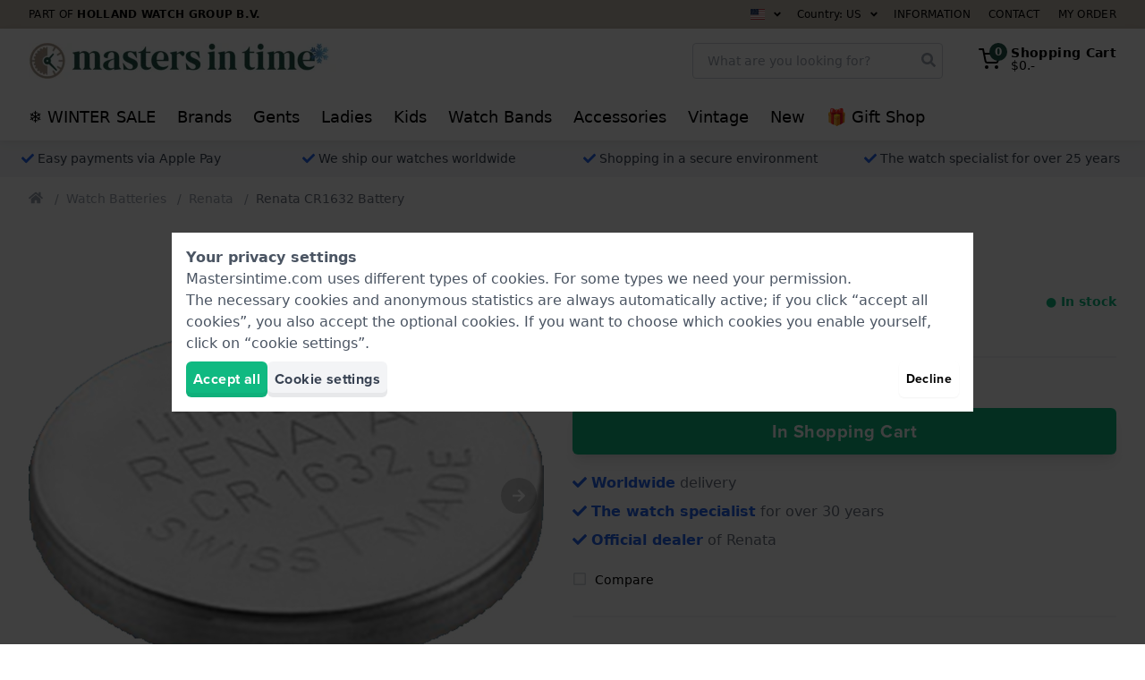

--- FILE ---
content_type: text/html; charset=utf-8
request_url: https://www.mastersintime.com/renata-cr1632.htm
body_size: 67218
content:
<!doctype html>
<html lang="en">
<head>
    <script>
    dataLayer = [{"internalTraffic":false}];
    document.addEventListener("DOMContentLoaded", function () {
                dataLayer.push({"PageType":"ProductPage","ProductID":40});
                dataLayer.push({"event":"productDetail","ecommerce":{"currency":"EUR","value":"5.00","detail":{"actionField":{"list":"Product list"},"products":[{"name":"Renata CR1632 Battery","id":"CR1632","real_id":40,"brand":"Renata","category":"Batteries","variant":"","price":"5.00","quantity":1,"item_brand":"Renata","item_category":"Batteries","item_variant":"","item_id":"CR1632","item_name":"Renata CR1632 Battery"}]}}});
                dataLayer.push({"event":"productDetailpage","pdpProductType":"Battery","pdpProductName":"Renata CR1632 Battery"});
            });
</script>

<!-- Google Tag Manager -->
<script>(function(w,d,s,l,i){w[l]=w[l]||[];w[l].push({'gtm.start':
            new Date().getTime(),event:'gtm.js'});var f=d.getElementsByTagName(s)[0],
        j=d.createElement(s),dl=l!='dataLayer'?'&l='+l:'';j.async=true;j.src=
        'https://buckle.mastersintime.com/hwg.js?id='+i+dl;f.parentNode.insertBefore(j,f);
    })(window,document,'script','dataLayer','horloges');</script>
<!-- End Google Tag Manager -->

    <meta charset="utf-8">
<meta name="viewport" content="width=device-width, initial-scale=1">
<meta name="csrf-token" content="MYFwDYkknzvaGbs8TE3YxaAvdRp7wRL2sVYch2mI">

<meta name="x-fractionals" content="2">

<title>Renata CR1632 Battery • Mastersintime.com</title>
<meta name="description" content="Order Renata CR1632 Battery at Mastersintime.com. ✔ Always quality checked before shipping ✔ Fast world wide delivery 🎁 1 year free extended warranty">
<meta property="og:image" content="https://www.mastersintime.com/pictures/renata-cr1632-cr1632-11760421.jpg">
<link rel="canonical" href="https://www.mastersintime.com/renata-cr1632.htm">
<link rel="alternate" hreflang="nl" href="https://www.horloge.nl/renata-cr1632.htm">
<link rel="alternate" hreflang="en-lu" href="https://www.auer.lu/en/renata-cr1632.htm">
<link rel="alternate" hreflang="fr" href="https://www.montre.com/renata-cr1632.htm">
<link rel="alternate" hreflang="de-lu" href="https://www.auer.lu/de/renata-cr1632.htm">
<link rel="alternate" hreflang="it" href="https://www.orologio.it/renata-cr1632.htm">
<link rel="alternate" hreflang="pl" href="https://www.mastersintime.pl/renata-cr1632.htm">
<link rel="alternate" hreflang="pt-lu" href="https://www.auer.lu/pt/renata-cr1632.htm">
<link rel="alternate" hreflang="es" href="https://www.reloj.es/renata-cr1632.htm">
<link rel="alternate" hreflang="nl-be" href="https://www.horloge.be/renata-cr1632.htm">
<link rel="alternate" hreflang="fr-be" href="https://www.montre.be/renata-cr1632.htm">
<link rel="alternate" hreflang="en-gb" href="https://www.watch.co.uk/renata-cr1632.htm">
<link rel="alternate" hreflang="fr-lu" href="https://www.auer.lu/renata-cr1632.htm">
<meta name="robots" content="index, follow">
<script type="application/ld+json">{"@context":"https://schema.org","name":"Renata CR1632 Battery","description":"Order Renata CR1632 Battery at Mastersintime.com. ✔ Always quality checked before shipping ✔ Fast world wide delivery 🎁 1 year free extended warranty"}</script><script type="application/ld+json">{"@context":"https://schema.org","@type":"Product","url":"https://www.mastersintime.com/renata-cr1632.htm","image":"https://www.mastersintime.com/pictures/renata-cr1632-cr1632-11760421.jpg","name":"Renata CR1632 Battery","sku":null,"description":"","mpn":"CR1632","brand":{"@type":"Brand","name":"Renata"},"offers":{"@type":"Offer","url":"https://www.mastersintime.com/renata-cr1632.htm","priceCurrency":"EUR","price":5,"itemCondition":"https://schema.org/NewCondition","availability":"https://schema.org/InStock","warranty":null,"seller":{"@type":"Organization","name":"www.mastersintime.com"}}}</script><script type="application/ld+json">{"@context":"https://schema.org","@type":"Organization","url":"https://www.mastersintime.com","name":"Mastersintime.com","aggregateRating":{"@type":"AggregateRating","bestRating":5,"worstRating":1,"ratingValue":4.79,"ratingCount":2185}}</script>
<style type="text/css">
    :root {
      --color: #1f5248;
      --color-rgb: , , ;
    }
</style>

<link rel="preconnect" href="https://www.googletagmanager.com" crossorigin>


<link rel="preload" href="/css/app.css?id=77ec0a680bb789b47b77777c65d5147e" as="style" onload="this.onload=null;this.rel='stylesheet'">
<noscript>
    <link rel="stylesheet" type="text/css" href="/css/app.css?id=77ec0a680bb789b47b77777c65d5147e">
</noscript>

<script src="https://integrations.etrusted.com/applications/widget.js/v2" defer async></script>
<script src="//use.typekit.net/zvb0iet.js"></script>
<script>try {
        Typekit.load();
    } catch (e) {
    }</script>
<link rel="icon" type="image/png" href="https://media.hollandwatchgroup.com/hwg:staging_pub/favicons/66fcec0ac9cd7/96x96.png" sizes="96x96">
    <link rel="icon" type="image/png" href="https://media.hollandwatchgroup.com/hwg:staging_pub/favicons/66fcec0ac9cd7/32x32.png" sizes="32x32">
    <link rel="icon" type="image/png" href="https://media.hollandwatchgroup.com/hwg:staging_pub/favicons/66fcec0ac9cd7/16x16.png" sizes="16x16">
<script>
    (function(h,o,t,j,a,r){
        h.hj=h.hj||function(){(h.hj.q=h.hj.q||[]).push(arguments)};
        h._hjSettings={hjid:3177772,hjsv:6};
        a=o.getElementsByTagName('head')[0];
        r=o.createElement('script');r.async=1;
        r.src=t+h._hjSettings.hjid+j+h._hjSettings.hjsv;
        a.appendChild(r);
    })(window,document,'https://static.hotjar.com/c/hotjar-','.js?sv=');
</script>

            <style>/*! tailwindcss v2.2.19 | MIT License | https://tailwindcss.com*//*! modern-normalize v1.1.0 | MIT License | https://github.com/sindresorhus/modern-normalize */html{-webkit-text-size-adjust:100%;line-height:1.15;-moz-tab-size:4;-o-tab-size:4;tab-size:4}body{font-family:system-ui,-apple-system,Segoe UI,Roboto,Helvetica,Arial,sans-serif,Apple Color Emoji,Segoe UI Emoji;margin:0}hr{color:inherit;height:0}abbr[title]{-webkit-text-decoration:underline dotted;text-decoration:underline dotted}b,strong{font-weight:bolder}code,kbd,pre,samp{font-family:ui-monospace,SFMono-Regular,Consolas,Liberation Mono,Menlo,monospace;font-size:1em}small{font-size:80%}sub,sup{font-size:75%;line-height:0;position:relative;vertical-align:baseline}sub{bottom:-.25em}sup{top:-.5em}table{border-color:inherit;text-indent:0}button,input,optgroup,select,textarea{font-family:inherit;font-size:100%;line-height:1.15;margin:0}button,select{text-transform:none}[type=button],[type=reset],[type=submit],button{-webkit-appearance:button}::-moz-focus-inner{border-style:none;padding:0}:-moz-focusring{outline:1px dotted ButtonText}:-moz-ui-invalid{box-shadow:none}legend{padding:0}progress{vertical-align:baseline}::-webkit-inner-spin-button,::-webkit-outer-spin-button{height:auto}[type=search]{-webkit-appearance:textfield;outline-offset:-2px}::-webkit-search-decoration{-webkit-appearance:none}::-webkit-file-upload-button{-webkit-appearance:button;font:inherit}summary{display:list-item}blockquote,dd,dl,figure,h1,h2,h3,h4,h5,h6,hr,p,pre{margin:0}button{background-color:transparent;background-image:none}fieldset,ol,ul{margin:0;padding:0}ol,ul{list-style:none}html{font-family:ui-sans-serif,system-ui,-apple-system,BlinkMacSystemFont,Segoe UI,Roboto,Helvetica Neue,Arial,Noto Sans,sans-serif,Apple Color Emoji,Segoe UI Emoji,Segoe UI Symbol,Noto Color Emoji;line-height:1.5}body{font-family:inherit;line-height:inherit}*,:after,:before{border:0 solid;box-sizing:border-box}hr{border-top-width:1px}img{border-style:solid}textarea{resize:vertical}input::-moz-placeholder,textarea::-moz-placeholder{color:#9ca3af;opacity:1}input:-ms-input-placeholder,textarea:-ms-input-placeholder{color:#9ca3af;opacity:1}input::placeholder,textarea::placeholder{color:#9ca3af;opacity:1}[role=button],button{cursor:pointer}:-moz-focusring{outline:auto}table{border-collapse:collapse}h1,h2,h3,h4,h5,h6{font-size:inherit;font-weight:inherit}a{color:inherit;text-decoration:inherit}button,input,optgroup,select,textarea{color:inherit;line-height:inherit;padding:0}code,kbd,pre,samp{font-family:ui-monospace,SFMono-Regular,Menlo,Monaco,Consolas,Liberation Mono,Courier New,monospace}audio,canvas,embed,iframe,img,object,svg,video{display:block;vertical-align:middle}img,video{height:auto;max-width:100%}[hidden]{display:none}*,:after,:before{--tw-translate-x:0;--tw-translate-y:0;--tw-rotate:0;--tw-skew-x:0;--tw-skew-y:0;--tw-scale-x:1;--tw-scale-y:1;--tw-transform:translateX(var(--tw-translate-x)) translateY(var(--tw-translate-y)) rotate(var(--tw-rotate)) skewX(var(--tw-skew-x)) skewY(var(--tw-skew-y)) scaleX(var(--tw-scale-x)) scaleY(var(--tw-scale-y));--tw-border-opacity:1;--tw-ring-inset:var(--tw-empty,/*!*/ /*!*/);--tw-ring-offset-width:0px;--tw-ring-offset-color:#fff;--tw-ring-color:rgba(59,130,246,.5);--tw-ring-offset-shadow:0 0 #0000;--tw-ring-shadow:0 0 #0000;--tw-shadow:0 0 #0000;--tw-blur:var(--tw-empty,/*!*/ /*!*/);--tw-brightness:var(--tw-empty,/*!*/ /*!*/);--tw-contrast:var(--tw-empty,/*!*/ /*!*/);--tw-grayscale:var(--tw-empty,/*!*/ /*!*/);--tw-hue-rotate:var(--tw-empty,/*!*/ /*!*/);--tw-invert:var(--tw-empty,/*!*/ /*!*/);--tw-saturate:var(--tw-empty,/*!*/ /*!*/);--tw-sepia:var(--tw-empty,/*!*/ /*!*/);--tw-drop-shadow:var(--tw-empty,/*!*/ /*!*/);--tw-filter:var(--tw-blur) var(--tw-brightness) var(--tw-contrast) var(--tw-grayscale) var(--tw-hue-rotate) var(--tw-invert) var(--tw-saturate) var(--tw-sepia) var(--tw-drop-shadow);border-color:rgba(229,231,235,var(--tw-border-opacity))}[multiple],[type=date],[type=datetime-local],[type=email],[type=month],[type=number],[type=password],[type=search],[type=tel],[type=text],[type=time],[type=url],[type=week],select,textarea{-webkit-appearance:none;-moz-appearance:none;appearance:none;background-color:#fff;border-color:#6b7280;border-radius:0;border-width:1px;font-size:1rem;line-height:1.5rem;padding:.5rem .75rem}[multiple]:focus,[type=date]:focus,[type=datetime-local]:focus,[type=email]:focus,[type=month]:focus,[type=number]:focus,[type=password]:focus,[type=search]:focus,[type=tel]:focus,[type=text]:focus,[type=time]:focus,[type=url]:focus,[type=week]:focus,select:focus,textarea:focus{--tw-ring-inset:var(--tw-empty,/*!*/ /*!*/);--tw-ring-offset-width:0px;--tw-ring-offset-color:#fff;--tw-ring-color:#2563eb;--tw-ring-offset-shadow:var(--tw-ring-inset) 0 0 0 var(--tw-ring-offset-width) var(--tw-ring-offset-color);--tw-ring-shadow:var(--tw-ring-inset) 0 0 0 calc(1px + var(--tw-ring-offset-width)) var(--tw-ring-color);border-color:#2563eb;box-shadow:var(--tw-ring-offset-shadow),var(--tw-ring-shadow),var(--tw-shadow,0 0 #0000);outline:2px solid transparent;outline-offset:2px}input::-moz-placeholder,textarea::-moz-placeholder{color:#6b7280;opacity:1}input:-ms-input-placeholder,textarea:-ms-input-placeholder{color:#6b7280;opacity:1}input::placeholder,textarea::placeholder{color:#6b7280;opacity:1}::-webkit-datetime-edit-fields-wrapper{padding:0}::-webkit-date-and-time-value{min-height:1.5em}select{-webkit-print-color-adjust:exact;background-image:url("data:image/svg+xml;charset=utf-8,%3Csvg xmlns='http://www.w3.org/2000/svg' fill='none' viewBox='0 0 20 20'%3E%3Cpath stroke='%236b7280' stroke-linecap='round' stroke-linejoin='round' stroke-width='1.5' d='m6 8 4 4 4-4'/%3E%3C/svg%3E");background-position:right .5rem center;background-repeat:no-repeat;background-size:1.5em 1.5em;color-adjust:exact;padding-right:2.5rem}[multiple]{-webkit-print-color-adjust:unset;background-image:none;background-position:0 0;background-repeat:unset;background-size:initial;color-adjust:unset;padding-right:.75rem}[type=checkbox],[type=radio]{-webkit-print-color-adjust:exact;-webkit-appearance:none;-moz-appearance:none;appearance:none;background-color:#fff;background-origin:border-box;border-color:#6b7280;border-width:1px;color:#2563eb;color-adjust:exact;display:inline-block;flex-shrink:0;height:1rem;padding:0;-webkit-user-select:none;-moz-user-select:none;-ms-user-select:none;user-select:none;vertical-align:middle;width:1rem}[type=checkbox]{border-radius:0}[type=radio]{border-radius:100%}[type=checkbox]:focus,[type=radio]:focus{--tw-ring-inset:var(--tw-empty,/*!*/ /*!*/);--tw-ring-offset-width:2px;--tw-ring-offset-color:#fff;--tw-ring-color:#2563eb;--tw-ring-offset-shadow:var(--tw-ring-inset) 0 0 0 var(--tw-ring-offset-width) var(--tw-ring-offset-color);--tw-ring-shadow:var(--tw-ring-inset) 0 0 0 calc(2px + var(--tw-ring-offset-width)) var(--tw-ring-color);box-shadow:var(--tw-ring-offset-shadow),var(--tw-ring-shadow),var(--tw-shadow,0 0 #0000);outline:2px solid transparent;outline-offset:2px}[type=checkbox]:checked,[type=radio]:checked{background-color:currentColor;background-position:50%;background-repeat:no-repeat;background-size:100% 100%;border-color:transparent}[type=checkbox]:checked{background-image:url("data:image/svg+xml;charset=utf-8,%3Csvg viewBox='0 0 16 16' fill='%23fff' xmlns='http://www.w3.org/2000/svg'%3E%3Cpath d='M12.207 4.793a1 1 0 0 1 0 1.414l-5 5a1 1 0 0 1-1.414 0l-2-2a1 1 0 0 1 1.414-1.414L6.5 9.086l4.293-4.293a1 1 0 0 1 1.414 0z'/%3E%3C/svg%3E")}[type=radio]:checked{background-image:url("data:image/svg+xml;charset=utf-8,%3Csvg viewBox='0 0 16 16' fill='%23fff' xmlns='http://www.w3.org/2000/svg'%3E%3Ccircle cx='8' cy='8' r='3'/%3E%3C/svg%3E")}[type=checkbox]:checked:focus,[type=checkbox]:checked:hover,[type=radio]:checked:focus,[type=radio]:checked:hover{background-color:currentColor;border-color:transparent}[type=checkbox]:indeterminate{background-color:currentColor;background-image:url("data:image/svg+xml;charset=utf-8,%3Csvg xmlns='http://www.w3.org/2000/svg' fill='none' viewBox='0 0 16 16'%3E%3Cpath stroke='%23fff' stroke-linecap='round' stroke-linejoin='round' stroke-width='2' d='M4 8h8'/%3E%3C/svg%3E");background-position:50%;background-repeat:no-repeat;background-size:100% 100%;border-color:transparent}[type=checkbox]:indeterminate:focus,[type=checkbox]:indeterminate:hover{background-color:currentColor;border-color:transparent}[type=file]{background:unset;border-color:inherit;border-radius:0;border-width:0;font-size:unset;line-height:inherit;padding:0}[type=file]:focus{outline:1px auto -webkit-focus-ring-color}.container{margin-left:auto;margin-right:auto;width:100%}@media (min-width:640px){.container{max-width:640px}}@media (min-width:768px){.container{max-width:768px}}@media (min-width:1024px){.container{max-width:1024px}}@media (min-width:1280px){.container{max-width:1280px}}@media (min-width:1536px){.container{max-width:1536px}}.btn{--tw-bg-opacity:1;--tw-text-opacity:1;align-items:center;background-color:rgba(230,151,53,var(--tw-bg-opacity));background-color:var(--color);border-radius:.375rem;box-shadow:inset 0 -5px 0 0 rgba(0,0,0,.05);color:rgba(255,255,255,var(--tw-text-opacity));display:flex;font-family:proxima-nova,ui-sans-serif,system-ui,-apple-system,BlinkMacSystemFont,Segoe UI,Roboto,Helvetica Neue,Arial,Noto Sans,sans-serif,Apple Color Emoji,Segoe UI Emoji,Segoe UI Symbol,Noto Color Emoji;font-weight:700;justify-content:center;letter-spacing:.025em;padding:.75rem 1rem;text-align:center}.btn--inline{display:inline-flex}.btn--gray{--tw-bg-opacity:1;--tw-text-opacity:1;background-color:rgba(243,244,246,var(--tw-bg-opacity));color:rgba(55,65,81,var(--tw-text-opacity))}.btn--gray:hover{--tw-bg-opacity:1;background-color:rgba(209,213,219,var(--tw-bg-opacity))}.btn--red{--tw-bg-opacity:1;--tw-text-opacity:1;background-color:rgba(239,68,68,var(--tw-bg-opacity));color:rgba(254,226,226,var(--tw-text-opacity))}.btn--red:hover{--tw-bg-opacity:1;background-color:rgba(220,38,38,var(--tw-bg-opacity))}.btn--green{--tw-bg-opacity:1;--tw-text-opacity:1;background-color:rgba(16,185,129,var(--tw-bg-opacity));color:rgba(255,255,255,var(--tw-text-opacity))}.btn--green:hover{--tw-bg-opacity:1;background-color:rgba(5,150,105,var(--tw-bg-opacity))}.btn--yellow{--tw-bg-opacity:1;--tw-text-opacity:1;background-color:rgba(253,230,138,var(--tw-bg-opacity));color:rgba(217,119,6,var(--tw-text-opacity))}.btn--yellow:hover{--tw-bg-opacity:1;background-color:rgba(252,211,77,var(--tw-bg-opacity))}.btn--blue{--tw-bg-opacity:1;--tw-text-opacity:1;background-color:rgba(59,130,246,var(--tw-bg-opacity));color:rgba(255,255,255,var(--tw-text-opacity))}.btn--blue:hover{--tw-bg-opacity:1;background-color:rgba(37,99,235,var(--tw-bg-opacity))}.btn--black{--tw-bg-opacity:1;--tw-text-opacity:1;background-color:rgba(0,0,0,var(--tw-bg-opacity));color:rgba(255,255,255,var(--tw-text-opacity))}.btn--black:hover{--tw-bg-opacity:1;background-color:rgba(17,24,39,var(--tw-bg-opacity))}.btn--outlined{--tw-border-opacity:1;--tw-shadow:0 1px 2px 0 rgba(0,0,0,.05);background-color:transparent;border-color:rgba(230,151,53,var(--tw-border-opacity));border-color:var(--color);border-width:2px;color:var(--color);transition-duration:.15s;transition-duration:.1s;transition-property:background-color,border-color,color,fill,stroke,opacity,box-shadow,transform,filter,-webkit-backdrop-filter;transition-property:background-color,border-color,color,fill,stroke,opacity,box-shadow,transform,filter,backdrop-filter;transition-property:background-color,border-color,color,fill,stroke,opacity,box-shadow,transform,filter,backdrop-filter,-webkit-backdrop-filter;transition-timing-function:cubic-bezier(.4,0,.2,1)}.btn--outlined,.btn--outlined:hover{box-shadow:var(--tw-ring-offset-shadow,0 0 #0000),var(--tw-ring-shadow,0 0 #0000),var(--tw-shadow)}.btn--outlined:hover{--tw-shadow:0 1px 3px 0 rgba(0,0,0,.1),0 1px 2px 0 rgba(0,0,0,.06)}.btn--outlined.btn--gray{--tw-border-opacity:1;--tw-text-opacity:1;border-color:rgba(209,213,219,var(--tw-border-opacity));color:rgba(156,163,175,var(--tw-text-opacity))}.btn--outlined.btn--gray:hover{--tw-border-opacity:1;--tw-text-opacity:1;background-color:transparent;border-color:rgba(156,163,175,var(--tw-border-opacity));color:rgba(107,114,128,var(--tw-text-opacity))}.btn--outlined.btn--red{--tw-border-opacity:1;--tw-text-opacity:1;border-color:rgba(239,68,68,var(--tw-border-opacity));color:rgba(239,68,68,var(--tw-text-opacity))}.btn--outlined.btn--red:hover{--tw-border-opacity:1;--tw-text-opacity:1;background-color:transparent;border-color:rgba(220,38,38,var(--tw-border-opacity));color:rgba(220,38,38,var(--tw-text-opacity))}.btn--outlined.btn--green{--tw-border-opacity:1;--tw-text-opacity:1;border-color:rgba(16,185,129,var(--tw-border-opacity));color:rgba(16,185,129,var(--tw-text-opacity))}.btn--outlined.btn--green:hover{--tw-border-opacity:1;--tw-text-opacity:1;background-color:transparent;border-color:rgba(5,150,105,var(--tw-border-opacity));color:rgba(5,150,105,var(--tw-text-opacity))}.btn--outlined.btn--blue{--tw-border-opacity:1;--tw-text-opacity:1;border-color:rgba(59,130,246,var(--tw-border-opacity));color:rgba(59,130,246,var(--tw-text-opacity))}.btn--outlined.btn--blue:hover{--tw-border-opacity:1;--tw-text-opacity:1;background-color:transparent;border-color:rgba(37,99,235,var(--tw-border-opacity));color:rgba(37,99,235,var(--tw-text-opacity))}.btn--outlined.btn--black{--tw-border-opacity:1;--tw-text-opacity:1;border-color:rgba(0,0,0,var(--tw-border-opacity));color:rgba(0,0,0,var(--tw-text-opacity))}.btn--outlined.btn--black:hover{--tw-border-opacity:1;--tw-text-opacity:1;background-color:transparent;border-color:rgba(17,24,39,var(--tw-border-opacity));color:rgba(17,24,39,var(--tw-text-opacity))}.btn--left{justify-content:flex-start;text-align:left}.btn--right{justify-content:flex-end;text-align:right}.form-label{display:block;letter-spacing:.025em;padding-bottom:.25rem}.form-info,.form-label{font-size:.875rem;font-weight:500;line-height:1.25rem}.form-info{--tw-text-opacity:1;color:rgba(156,163,175,var(--tw-text-opacity));line-height:1.25;padding-left:.25rem;padding-right:.25rem;padding-top:.25rem}.form-input{--tw-border-opacity:1;--tw-bg-opacity:1;background-color:rgba(255,255,255,var(--tw-bg-opacity));border-color:rgba(209,213,219,var(--tw-border-opacity));border-radius:.25rem;border-width:1px;height:2.5rem;padding-left:1rem;padding-right:1rem}.form-input::-moz-placeholder{--tw-placeholder-opacity:1;color:rgba(209,213,219,var(--tw-placeholder-opacity))}.form-input:-ms-input-placeholder{--tw-placeholder-opacity:1;color:rgba(209,213,219,var(--tw-placeholder-opacity))}.form-input::placeholder{--tw-placeholder-opacity:1;color:rgba(209,213,219,var(--tw-placeholder-opacity))}.form-input{transition-duration:.15s;transition-property:background-color,border-color,color,fill,stroke,opacity,box-shadow,transform,filter,-webkit-backdrop-filter;transition-property:background-color,border-color,color,fill,stroke,opacity,box-shadow,transform,filter,backdrop-filter;transition-property:background-color,border-color,color,fill,stroke,opacity,box-shadow,transform,filter,backdrop-filter,-webkit-backdrop-filter;transition-timing-function:cubic-bezier(.4,0,.2,1)}.form-input:focus{--tw-border-opacity:1;--tw-ring-offset-shadow:var(--tw-ring-inset) 0 0 0 var(--tw-ring-offset-width) var(--tw-ring-offset-color);--tw-ring-shadow:var(--tw-ring-inset) 0 0 0 calc(2px + var(--tw-ring-offset-width)) var(--tw-ring-color);--tw-ring-opacity:1;--tw-ring-color:rgba(191,219,254,var(--tw-ring-opacity));border-color:rgba(59,130,246,var(--tw-border-opacity));box-shadow:var(--tw-ring-offset-shadow),var(--tw-ring-shadow),var(--tw-shadow,0 0 #0000)}.form-select{--tw-border-opacity:1;--tw-bg-opacity:1;background-color:rgba(255,255,255,var(--tw-bg-opacity));border-color:rgba(209,213,219,var(--tw-border-opacity));border-radius:.25rem;border-width:1px;height:2.5rem;padding-left:1rem;padding-right:2rem}.form-select::-moz-placeholder{--tw-placeholder-opacity:1;color:rgba(209,213,219,var(--tw-placeholder-opacity))}.form-select:-ms-input-placeholder{--tw-placeholder-opacity:1;color:rgba(209,213,219,var(--tw-placeholder-opacity))}.form-select::placeholder{--tw-placeholder-opacity:1;color:rgba(209,213,219,var(--tw-placeholder-opacity))}.form-select{transition-duration:.15s;transition-property:background-color,border-color,color,fill,stroke,opacity,box-shadow,transform,filter,-webkit-backdrop-filter;transition-property:background-color,border-color,color,fill,stroke,opacity,box-shadow,transform,filter,backdrop-filter;transition-property:background-color,border-color,color,fill,stroke,opacity,box-shadow,transform,filter,backdrop-filter,-webkit-backdrop-filter;transition-timing-function:cubic-bezier(.4,0,.2,1)}.form-select:focus{--tw-border-opacity:1;--tw-ring-offset-shadow:var(--tw-ring-inset) 0 0 0 var(--tw-ring-offset-width) var(--tw-ring-offset-color);--tw-ring-shadow:var(--tw-ring-inset) 0 0 0 calc(2px + var(--tw-ring-offset-width)) var(--tw-ring-color);--tw-ring-opacity:1;--tw-ring-color:rgba(191,219,254,var(--tw-ring-opacity));border-color:rgba(59,130,246,var(--tw-border-opacity));box-shadow:var(--tw-ring-offset-shadow),var(--tw-ring-shadow),var(--tw-shadow,0 0 #0000)}.image__container{display:block}.image__container picture img{display:block;height:auto;width:100%}.image__container--overlay{position:relative}.image__caption{--tw-text-opacity:1;color:rgba(55,65,81,var(--tw-text-opacity));font-size:.875rem;font-style:italic;line-height:1.25rem;padding-top:.25rem}.image__overlay{--tw-text-opacity:1;bottom:0;color:rgba(255,255,255,var(--tw-text-opacity));left:0;overflow:hidden;position:absolute;right:0}.image__overlay,.image__overlay>p{transition-duration:.15s;transition-duration:.2s;transition-property:background-color,border-color,color,fill,stroke,opacity,box-shadow,transform,filter,-webkit-backdrop-filter;transition-property:background-color,border-color,color,fill,stroke,opacity,box-shadow,transform,filter,backdrop-filter;transition-property:background-color,border-color,color,fill,stroke,opacity,box-shadow,transform,filter,backdrop-filter,-webkit-backdrop-filter;transition-timing-function:cubic-bezier(.4,0,.2,1)}.image__overlay>p{font-weight:700;margin:0;padding:3rem 1.5rem 1.5rem;transform:var(--tw-transform)}@media (min-width:768px){.image__overlay>p{padding-bottom:2rem;padding-left:2rem;padding-right:2rem;padding-top:4rem}}a:hover .image__overlay>p{--tw-translate-y:0.25rem;transform:var(--tw-transform)}.image__overlay:not(.full){background:rgba(var(--color-rgb),.8);background:linear-gradient(0deg,rgba(var(--color-rgb),.8) 0,rgba(var(--color-rgb),0) 100%)}a:hover .image__overlay:not(.full){background:rgba(var(--color-rgb),1);background:linear-gradient(0deg,rgba(var(--color-rgb),1) 0,rgba(var(--color-rgb),0) 100%)}.image__overlay:not(.full).dark{background:rgba(0,0,0,.8);background:linear-gradient(0deg,rgba(0,0,0,.8),transparent)}a:hover .image__overlay:not(.full).dark{background:#000;background:linear-gradient(0deg,#000,transparent)}.image__overlay:not(.full).light{--tw-text-opacity:1;background:hsla(0,0%,100%,.8);background:linear-gradient(0deg,hsla(0,0%,100%,.8),hsla(0,0%,100%,0));color:rgba(0,0,0,var(--tw-text-opacity))}a:hover .image__overlay:not(.full).light{background:#fff;background:linear-gradient(0deg,#fff,hsla(0,0%,100%,0))}.image__overlay.full{align-items:center;background:rgba(var(--color-rgb),.4);display:flex;flex-direction:column;justify-content:center;padding:1rem;top:0}a:hover .image__overlay.full{background:rgba(var(--color-rgb),.6)}.image__overlay.full.dark{background:rgba(0,0,0,.4)}a:hover .image__overlay.full.dark{background:rgba(0,0,0,.6)}.image__overlay.full.light{--tw-text-opacity:1;background:hsla(0,0%,100%,.4);color:rgba(0,0,0,var(--tw-text-opacity))}a:hover .image__overlay.full.light{background:hsla(0,0%,100%,.6)}.image__overlay.full>*{text-align:center}.gutter-full{padding:1.5rem}@media (min-width:768px){.gutter-full{padding:2rem}}[x-cloak]{display:none!important}.h-max{height:-webkit-max-content;height:-moz-max-content;height:max-content}.h1,.h2,.h3,.h4,.h5,.h6,h1,h2,h3,h4,h5,h6{font-family:proxima-nova,ui-sans-serif,system-ui,-apple-system,BlinkMacSystemFont,Segoe UI,Roboto,Helvetica Neue,Arial,Noto Sans,sans-serif,Apple Color Emoji,Segoe UI Emoji,Segoe UI Symbol,Noto Color Emoji;font-weight:700;line-height:1.25}.icon{display:inline-block;height:1em;vertical-align:-.125em;width:1em}.icon-xl{font-size:1.25em}.icon-lg{font-size:1.3333333333em;line-height:.75em;vertical-align:-.0667em}.icon-sm{font-size:.875em}.icon-2x{font-size:2em}.icon-spin{-webkit-animation:icon-spin 2s linear infinite;animation:icon-spin 2s linear infinite}@-webkit-keyframes icon-spin{0%{transform:rotate(0deg)}to{transform:rotate(1turn)}}@keyframes icon-spin{0%{transform:rotate(0deg)}to{transform:rotate(1turn)}}.absolute-center-y{top:50%;transform:translateY(-50%)}figure.table,figure.table table{width:100%}figure.table table,figure.table td,figure.table th{border:1px solid}.top-bar{background:#c5bcb0}.header{--tw-bg-opacity:1;background-color:rgba(255,255,255,var(--tw-bg-opacity));position:relative;z-index:30}@media (max-width:1023px){.header{position:-webkit-sticky;position:sticky;top:0;transform:var(--tw-transform);transition-duration:.15s;transition-duration:.7s;transition-duration:.2s;transition-property:background-color,border-color,color,fill,stroke,opacity,box-shadow,transform,filter,-webkit-backdrop-filter;transition-property:background-color,border-color,color,fill,stroke,opacity,box-shadow,transform,filter,backdrop-filter;transition-property:background-color,border-color,color,fill,stroke,opacity,box-shadow,transform,filter,backdrop-filter,-webkit-backdrop-filter;transition-timing-function:cubic-bezier(.4,0,.2,1);transition-timing-function:cubic-bezier(.4,0,1,1)}}.header{box-shadow:0 1px 15px rgba(0,0,0,.05),0 1px 6px rgba(0,0,0,.05)}@media (max-width:1023px){.header{transform:none!important}body.scroll-down .header:not(.header--fixed){--tw-translate-y:-100%;--tw-shadow:0 0 #0000;box-shadow:var(--tw-ring-offset-shadow,0 0 #0000),var(--tw-ring-shadow,0 0 #0000),var(--tw-shadow);transform:var(--tw-transform)}.header{border-color:var(--color);border-top-width:3px}.header--mobileMenu .header__top{box-shadow:0 1px 15px rgba(0,0,0,.05),0 1px 6px rgba(0,0,0,.05)}}.header__top{padding:.75rem 1.5rem;position:relative;z-index:20}@media (min-width:768px){.header__top{min-height:85px;padding-bottom:1rem;padding-left:2rem;padding-right:2rem;padding-top:1rem}}.header__mobileNavigation{--tw-translate-x:-100%;--tw-bg-opacity:1;--tw-bg-opacity:0.6;background-color:transparent;background-color:rgba(107,114,128,var(--tw-bg-opacity));flex-grow:1;font-size:1.125rem;height:100dvh;left:0;line-height:1.5rem;min-height:100dvh;overflow:auto;overflow-y:scroll;position:fixed;top:0;transform:var(--tw-transform);width:100%;z-index:20}.header__mobileNavigation--inner{--tw-translate-x:-100%;--tw-bg-opacity:1;--tw-shadow:0 25px 50px -12px rgba(0,0,0,.25);background-color:rgba(255,255,255,var(--tw-bg-opacity));box-shadow:var(--tw-ring-offset-shadow,0 0 #0000),var(--tw-ring-shadow,0 0 #0000),var(--tw-shadow);min-height:100dvh;transform:var(--tw-transform);transition-duration:.15s;transition-property:all;transition-timing-function:cubic-bezier(.4,0,.2,1);width:80%}.header__mobileNavigation .menu-title{color:var(--color)}.header__mobileNavigation .mobileNavigation-back-button{background:var(--color);color:#fff;padding:10px;position:fixed;right:-44px;top:0}@media (max-width:1023px){.header__mobileNavigation--open,.header__mobileNavigation--open .header__mobileNavigation--inner{--tw-translate-x:0px;transform:var(--tw-transform)}}.header etrusted-widget{margin-top:-14px}.logo{display:block}.logo img{display:block;height:auto;margin-left:auto;margin-right:auto}@media (min-width:1024px){.logo img{margin-left:0;margin-right:0}}.navigation{display:none}@media (min-width:1024px){.navigation{box-shadow:inset 0 -2px 0 0 hsla(0,0%,100%,0);display:block;padding-left:1.5rem;padding-right:1.5rem;position:relative;transition-duration:.15s;transition-duration:.2s;transition-property:background-color,border-color,color,fill,stroke,opacity,box-shadow,transform,filter,-webkit-backdrop-filter;transition-property:background-color,border-color,color,fill,stroke,opacity,box-shadow,transform,filter,backdrop-filter;transition-property:background-color,border-color,color,fill,stroke,opacity,box-shadow,transform,filter,backdrop-filter,-webkit-backdrop-filter;transition-timing-function:cubic-bezier(.4,0,.2,1);transition-timing-function:cubic-bezier(0,0,.2,1)}@media (min-width:768px){.navigation{padding-left:2rem;padding-right:2rem}}}.navigation--open{box-shadow:inset 0 -2px 0 0 #f3f4f6}.navigation__main{display:flex;margin-left:-.75rem;margin-right:-.75rem}.navigation__main li>a{display:block;font-size:1.125rem;line-height:1.75rem;padding-bottom:.75rem;padding-left:.75rem;padding-right:.75rem;position:relative}.navigation__main li>a:after{bottom:0;content:"";height:2px;left:0;opacity:0;position:absolute;transition-duration:.2s;transition-timing-function:cubic-bezier(0,0,.2,1);width:100%}.navigation__main li>a.active:after{background:var(--color);background:linear-gradient(90deg,hsla(0,0%,100%,0) 0,var(--color) 40%,var(--color) 60%,hsla(0,0%,100%,0) 100%);opacity:1}.navigation__main li:hover>a{text-decoration:underline}.navigation__main li.outlet>a{color:var(--color);letter-spacing:.1em}.navigation__sub{display:none}.navigation__sub--open{--tw-bg-opacity:1;background-color:rgba(255,255,255,var(--tw-bg-opacity));display:block;left:0;padding:2rem 1.5rem;position:absolute;right:0;top:100%}@media (min-width:768px){.navigation__sub--open{padding-left:2rem;padding-right:2rem}}@media (min-width:1280px){.navigation__sub--open{padding-bottom:4rem;padding-left:6rem;padding-right:6rem}}.navigation__sub__shadow{background:#000;background:linear-gradient(0deg,transparent,rgba(0,0,0,.2));content:"";height:16rem;left:0;position:absolute;right:0;top:100%}.navigation__sub>div{transition-duration:.15s;transition-duration:.5s;transition-property:background-color,border-color,color,fill,stroke,opacity,box-shadow,transform,filter,-webkit-backdrop-filter;transition-property:background-color,border-color,color,fill,stroke,opacity,box-shadow,transform,filter,backdrop-filter;transition-property:background-color,border-color,color,fill,stroke,opacity,box-shadow,transform,filter,backdrop-filter,-webkit-backdrop-filter;transition-timing-function:cubic-bezier(.4,0,.2,1);transition-timing-function:cubic-bezier(0,0,.2,1)}.navigation__menu{display:flex;justify-content:flex-start;margin-left:-1rem;margin-right:-1rem}.navigation__column{margin-bottom:-.5rem;margin-top:-.5rem;padding-left:1rem;padding-right:1rem;width:16.666667%}.navigation__column--double{width:33.333333%}.navigation__column>*{padding-bottom:.5rem;padding-top:.5rem}.navigation__title{font-weight:700;letter-spacing:.05em;margin-bottom:-.5rem;text-transform:uppercase}.navigation__list{line-height:1.25;margin-bottom:-.25rem;margin-top:-.25rem}.navigation__list>li{padding-bottom:.25rem;padding-top:.25rem}.navigation__list>li>a{font-size:.875rem;line-height:1.25rem}.navigation__list>li>a:hover{text-decoration:underline}.navigation__list>li.line{margin-bottom:.25rem;padding-bottom:.5rem;position:relative}.navigation__list>li.line:after{--tw-bg-opacity:1;background-color:rgba(229,231,235,var(--tw-bg-opacity));content:"";height:2px;left:0;margin-top:-1px;position:absolute;top:100%;width:75%}.notice{--tw-text-opacity:1;background-color:var(--color);color:rgba(255,255,255,var(--tw-text-opacity));display:block;font-size:.75rem;font-weight:500;letter-spacing:.1em;line-height:1rem;padding:.75rem 1.5rem;position:relative;text-align:center;z-index:30}@media (min-width:768px){.notice{padding-left:2rem;padding-right:2rem}}.breadcrumbs{font-size:.875rem;line-height:1.25rem;padding-left:1.5rem;padding-right:1.5rem;position:relative;z-index:10}@media (min-width:768px){.breadcrumbs{padding-left:2rem;padding-right:2rem}}@media (max-width:1023px){.breadcrumbs__container{margin-left:-1.5rem;margin-right:-1.5rem;overflow:hidden;position:relative}.breadcrumbs__container:before{--tw-gradient-from:#fff;--tw-gradient-stops:var(--tw-gradient-from),var(--tw-gradient-to,hsla(0,0%,100%,0));background-image:linear-gradient(to right,var(--tw-gradient-stops));bottom:0;content:"";left:0;position:absolute;top:0;width:1.5rem;z-index:20}.breadcrumbs__container:after{--tw-gradient-from:#fff;--tw-gradient-stops:var(--tw-gradient-from),var(--tw-gradient-to,hsla(0,0%,100%,0));background-image:linear-gradient(to left,var(--tw-gradient-stops));bottom:0;content:"";position:absolute;right:0;top:0;width:1.5rem;z-index:20}}.breadcrumbs__list{--tw-text-opacity:1;align-items:center;color:rgba(156,163,175,var(--tw-text-opacity));display:flex;justify-content:flex-start;overflow-x:auto;padding-bottom:.25rem;padding-top:.75rem;white-space:nowrap}@media (min-width:1024px){.breadcrumbs__list{flex-wrap:wrap;margin-left:-.5rem;margin-right:-.5rem;padding-bottom:0}}@media (max-width:1023px){.breadcrumbs__list>li:first-child{padding-left:1rem}.breadcrumbs__list>li:last-child{padding-right:1rem}}.breadcrumbs__list>li>*{padding-left:.5rem;padding-right:.5rem}.breadcrumbs__list>li>strong{--tw-text-opacity:1;color:rgba(107,114,128,var(--tw-text-opacity));font-weight:500}.breadcrumbs__list>li:not(:last-child):after{content:"/"}@media (min-width:768px){.breadcrumbs__list>li>a:hover{text-decoration:underline}}.add-to-cart .add-to-cart__delivery{padding-bottom:.5rem}.add-to-cart .add-to-cart__delivery strong{color:#337ab7}.slideshow__container{position:relative;width:100%}.uspsDesktop__content>div,.uspsDesktop__content>p{display:flex;flex-direction:column;margin:0;padding:0}.uspsDesktop__content>div span,.uspsDesktop__content>p span{color:#22a2d2;font-weight:700;text-transform:uppercase}.uspsMobile__content>div,.uspsMobile__content>p{margin:0;padding:0}.uspsMobile__content>div:not(:last-child),.uspsMobile__content>p:not(:last-child){padding-right:.25rem}.uspsMobile__content>div span,.uspsMobile__content>p span{color:#22a2d2;font-weight:700;text-transform:uppercase}.tns-nav{align-items:center;display:flex;justify-content:center;padding-top:1rem}.tns-nav>button{outline:2px solid transparent;outline-offset:2px;padding:.25rem}.tns-nav>button:after{background:#dadada;border-radius:9999px;content:"";display:block;height:12px;transform:var(--tw-transform);transition-duration:.15s;transition-duration:.2s;transition-property:background-color,border-color,color,fill,stroke,opacity,box-shadow,transform,filter,-webkit-backdrop-filter;transition-property:background-color,border-color,color,fill,stroke,opacity,box-shadow,transform,filter,backdrop-filter;transition-property:background-color,border-color,color,fill,stroke,opacity,box-shadow,transform,filter,backdrop-filter,-webkit-backdrop-filter;transition-timing-function:cubic-bezier(.4,0,.2,1);width:12px}.tns-nav>button.tns-nav-active:after{--tw-scale-x:1.25;--tw-scale-y:1.25;background:var(--color);background-color:var(--color);transform:var(--tw-transform)}.tns-outer{position:relative}.custom-controls-container [data-controls=next],.custom-controls-container [data-controls=prev]{--tw-bg-opacity:1;--tw-bg-opacity:0.2;--tw-text-opacity:1;align-items:center;background-color:rgba(0,0,0,var(--tw-bg-opacity));border-radius:9999px;color:rgba(255,255,255,var(--tw-text-opacity));display:flex;height:2.5rem;justify-content:center;margin-top:-1.25rem;position:absolute;top:50%;width:2.5rem;z-index:20}.custom-controls-container [data-controls=next],.custom-controls-container [data-controls=next]>svg,.custom-controls-container [data-controls=prev],.custom-controls-container [data-controls=prev]>svg{transform:var(--tw-transform);transition-duration:.15s;transition-duration:.1s;transition-property:background-color,border-color,color,fill,stroke,opacity,box-shadow,transform,filter,-webkit-backdrop-filter;transition-property:background-color,border-color,color,fill,stroke,opacity,box-shadow,transform,filter,backdrop-filter;transition-property:background-color,border-color,color,fill,stroke,opacity,box-shadow,transform,filter,backdrop-filter,-webkit-backdrop-filter;transition-timing-function:cubic-bezier(.4,0,.2,1)}.custom-controls-container [data-controls=next]:hover,.custom-controls-container [data-controls=prev]:hover{--tw-bg-opacity:0.5}.custom-controls-container [data-controls=next]:hover>svg,.custom-controls-container [data-controls=prev]:hover>svg{--tw-text-opacity:1;color:rgba(255,255,255,var(--tw-text-opacity))}.custom-controls-container [data-controls=next]:disabled,.custom-controls-container [data-controls=prev]:disabled{opacity:0}.custom-controls-container [data-controls=next]:focus,.custom-controls-container [data-controls=prev]:focus{outline:2px solid transparent;outline-offset:2px}.custom-controls-container [data-controls=prev]{left:.5rem}.custom-controls-container [data-controls=next]{right:.5rem}.cross-products-slider .tns-ovh{margin:-.5rem -1.5rem;padding:.5rem 1.5rem;position:relative}@media (min-width:768px){.cross-products-slider .tns-ovh{margin-left:-2rem;margin-right:-2rem;padding-left:2rem;padding-right:2rem}}.cross-products-slider .tns-ovh:after{background-image:linear-gradient(to left,var(--tw-gradient-stops));right:0}.cross-products-slider .tns-ovh:after,.cross-products-slider .tns-ovh:before{--tw-gradient-from:#fff;--tw-gradient-stops:var(--tw-gradient-from),var(--tw-gradient-to,hsla(0,0%,100%,0));--tw-gradient-stops:var(--tw-gradient-from),#fff,var(--tw-gradient-to,hsla(0,0%,100%,0));--tw-gradient-to:transparent;bottom:0;content:"";position:absolute;top:0;width:1.5rem;z-index:20}.cross-products-slider .tns-ovh:before{background-image:linear-gradient(to right,var(--tw-gradient-stops));left:0}.pdp__row:nth-child(2n) .cross-products-slider .tns-ovh:after,.pdp__row:nth-child(2n) .cross-products-slider .tns-ovh:before{--tw-gradient-from:#f3f4f6;--tw-gradient-stops:var(--tw-gradient-from),var(--tw-gradient-to,rgba(243,244,246,0))}.pdp__description:not(.pdp__description--show)>p:not(:first-child){display:none}.pdp__description:not(.pdp__description--show)>p:first-child{-webkit-box-orient:vertical;-webkit-line-clamp:3;display:-webkit-box;overflow:hidden}.pdp__description--show>p{margin-bottom:.5rem}@media(min-width:768px){.pdp .pdp__images{min-height:95%}.pdp .pdp__images .pdp__images__sticky{top:20px}}.pdp .pdp__shortcuts a:not(:first-child){border-left:1px solid #eee}.pdp .pdp__tabs .pdp__tabs__tab.active{background-color:#aaa!important;text-shadow:0 1px 0 rgba(0,0,0,.4)}.pdp .pdp__tabs .pdp__tabs__tab.active button{--tw-text-opacity:1;color:rgba(255,255,255,var(--tw-text-opacity))}.pdp .pdp__tabs .pdp__tabs__tab.active:after{border-color:#aaa transparent transparent;border-style:solid;border-width:6px 6px 0;content:"";height:0;left:50%;margin-left:-10px;position:absolute;top:100%;width:0}.pdp .specs_functions>.all-specs table tbody tr:nth-child(odd),.pdp .specs_specifications>.all-specs table tbody tr:nth-child(odd){--tw-bg-opacity:1;background-color:rgba(243,244,246,var(--tw-bg-opacity))}.pdp .specs_functions>.all-specs table td,.pdp .specs_functions>.all-specs table th,.pdp .specs_specifications>.all-specs table td,.pdp .specs_specifications>.all-specs table th{padding:5px 15px;vertical-align:top}.pdp .specs_functions>.all-specs table th,.pdp .specs_specifications>.all-specs table th{padding-left:20px;width:300px}.pdp__table{margin-bottom:1.5rem}.pdp__table tr>td:first-child{width:50%}@media (min-width:1024px){.pdp__table tr>td:first-child{width:33.333333%}}.pdp__table td{vertical-align:top}.pdp__usps li>strong{--tw-text-opacity:1;color:rgba(37,99,235,var(--tw-text-opacity))}.pdp__thumbs{display:flex;flex-wrap:wrap;justify-content:center;margin:-.25rem}@media (min-width:1024px){.pdp__thumbs{margin:-.5rem}}.pdp__thumbs>div{padding:.25rem;width:16.666667%}@media (min-width:1024px){.pdp__thumbs>div{padding:.5rem}}.pdp__thumbs>div>button{--tw-border-opacity:1;border-color:rgba(243,244,246,var(--tw-border-opacity));border-radius:.25rem;border-width:2px;padding:.25rem;position:relative;transition-duration:.15s;transition-duration:.2s;transition-property:background-color,border-color,color,fill,stroke,opacity,box-shadow,transform,filter,-webkit-backdrop-filter;transition-property:background-color,border-color,color,fill,stroke,opacity,box-shadow,transform,filter,backdrop-filter;transition-property:background-color,border-color,color,fill,stroke,opacity,box-shadow,transform,filter,backdrop-filter,-webkit-backdrop-filter;transition-timing-function:cubic-bezier(.4,0,.2,1);width:100%}.pdp__thumbs>div>button:after{content:"";display:block;padding-bottom:100%}.pdp__thumbs>div>button>div{align-items:center;bottom:0;display:flex;justify-content:center;left:0;position:absolute;right:0;top:0}.pdp__thumbs>div:not(.active):hover>button{--tw-border-opacity:1;border-color:rgba(243,244,246,var(--tw-border-opacity))}.pdp__thumbs>div.active>button{--tw-border-opacity:1;border-color:rgba(209,213,219,var(--tw-border-opacity))}.pdp__thumbs__more{color:var(--color);font-family:proxima-nova,ui-sans-serif,system-ui,-apple-system,BlinkMacSystemFont,Segoe UI,Roboto,Helvetica Neue,Arial,Noto Sans,sans-serif,Apple Color Emoji,Segoe UI Emoji,Segoe UI Symbol,Noto Color Emoji;font-size:1.25rem;font-weight:700;line-height:1.75rem}.pdp__thumbs__more:hover{text-decoration:underline}@media (min-width:1024px){.pdp__thumbs__more{font-size:1.875rem;line-height:2.25rem}}.visible{visibility:visible}.invisible{visibility:hidden}.static{position:static}.fixed{position:fixed}.absolute{position:absolute}.relative{position:relative}.sticky{position:-webkit-sticky;position:sticky}.inset-0{bottom:0;left:0;right:0;top:0}.inset-\[2px\]{bottom:2px;left:2px;right:2px;top:2px}.top-2{top:.5rem}.right-2{right:.5rem}.bottom-20{bottom:5rem}.left-0{left:0}.top-0{top:0}.bottom-0{bottom:0}.right-0{right:0}.right-3{right:.75rem}.-top-2{top:-.5rem}.left-4{left:1rem}.top-1\/2{top:50%}.top-3{top:.75rem}.-top-1{top:-.25rem}.left-3{left:.75rem}.left-6{left:1.5rem}.left-1\/2{left:50%}.top-6{top:1.5rem}.left-full{left:100%}.bottom-full{bottom:100%}.-top-4{top:-1rem}.-right-4{right:-1rem}.top-16{top:4rem}.right-6{right:1.5rem}.top-full{top:100%}.-left-1{left:-.25rem}.-top-3{top:-.75rem}.top-32{top:8rem}.-bottom-2{bottom:-.5rem}.z-20{z-index:20}.z-40{z-index:40}.z-\[9999\]{z-index:9999}.z-\[1001\]{z-index:1001}.z-10{z-index:10}.z-50{z-index:50}.z-0{z-index:0}.z-30{z-index:30}.z-\[99999999999\]{z-index:99999999999}.z-\[1101\]{z-index:1101}.z-\[1000\]{z-index:1000}.\!z-30{z-index:30!important}.z-\[200\]{z-index:200}.z-\[100\]{z-index:100}.z-\[1100\]{z-index:1100}.order-first{order:-9999}.order-last{order:9999}.order-11{order:11}.order-12{order:12}.col-span-3{grid-column:span 3/span 3}.col-span-4{grid-column:span 4/span 4}.col-span-1{grid-column:span 1/span 1}.col-span-2{grid-column:span 2/span 2}.float-right{float:right}.float-left{float:left}.m-4{margin:1rem}.-m-2{margin:-.5rem}.m-auto{margin:auto}.m-0{margin:0}.\!m-0{margin:0!important}.-m-4{margin:-1rem}.-m-1{margin:-.25rem}.m-\[2px\]{margin:2px}.m-1{margin:.25rem}.-my-4{margin-bottom:-1rem;margin-top:-1rem}.my-1{margin-bottom:.25rem;margin-top:.25rem}.mx-auto{margin-left:auto;margin-right:auto}.-mx-2{margin-left:-.5rem;margin-right:-.5rem}.my-2{margin-bottom:.5rem;margin-top:.5rem}.my-4{margin-bottom:1rem;margin-top:1rem}.mx-1{margin-left:.25rem;margin-right:.25rem}.-mx-6{margin-left:-1.5rem;margin-right:-1.5rem}.my-3{margin-bottom:.75rem;margin-top:.75rem}.my-8{margin-bottom:2rem;margin-top:2rem}.-my-6{margin-bottom:-1.5rem;margin-top:-1.5rem}.-mx-4{margin-left:-1rem;margin-right:-1rem}.mx-2{margin-left:.5rem;margin-right:.5rem}.my-6{margin-bottom:1.5rem;margin-top:1.5rem}.-mx-3{margin-left:-.75rem;margin-right:-.75rem}.-my-1{margin-bottom:-.25rem;margin-top:-.25rem}.\!-mx-6{margin-left:-1.5rem!important;margin-right:-1.5rem!important}.-my-2{margin-bottom:-.5rem;margin-top:-.5rem}.-mx-1{margin-left:-.25rem;margin-right:-.25rem}.my-5{margin-bottom:1.25rem;margin-top:1.25rem}.-my-3{margin-bottom:-.75rem;margin-top:-.75rem}.mx-0{margin-left:0;margin-right:0}.my-12{margin-bottom:3rem;margin-top:3rem}.\!mx-0{margin-left:0!important;margin-right:0!important}.mb-6{margin-bottom:1.5rem}.mr-1{margin-right:.25rem}.mb-4{margin-bottom:1rem}.mt-4{margin-top:1rem}.mb-2{margin-bottom:.5rem}.mr-2{margin-right:.5rem}.mb-1{margin-bottom:.25rem}.mt-1{margin-top:.25rem}.mt-2{margin-top:.5rem}.ml-2{margin-left:.5rem}.mt-8{margin-top:2rem}.-mt-2{margin-top:-.5rem}.ml-3{margin-left:.75rem}.mt-3{margin-top:.75rem}.mb-3{margin-bottom:.75rem}.ml-auto{margin-left:auto}.mb-auto{margin-bottom:auto}.-mt-4{margin-top:-1rem}.mb-0{margin-bottom:0}.ml-4{margin-left:1rem}.ml-1{margin-left:.25rem}.mr-4{margin-right:1rem}.-ml-px{margin-left:-1px}.ml-5{margin-left:1.25rem}.mr-0{margin-right:0}.ml-0{margin-left:0}.mb-5{margin-bottom:1.25rem}.mb-8{margin-bottom:2rem}.mt-6{margin-top:1.5rem}.mr-auto{margin-right:auto}.mt-5{margin-top:1.25rem}.mr-3{margin-right:.75rem}.ml-6{margin-left:1.5rem}.-mb-1{margin-bottom:-.25rem}.-ml-4{margin-left:-1rem}.-mt-3{margin-top:-.75rem}.\!mb-4{margin-bottom:1rem!important}.mt-12{margin-top:3rem}.mr-6{margin-right:1.5rem}.ml-8{margin-left:2rem}.-ml-2{margin-left:-.5rem}.mt-auto{margin-top:auto}.-mt-6{margin-top:-1.5rem}.\!mt-4{margin-top:1rem!important}.-mt-1{margin-top:-.25rem}.-mr-4{margin-right:-1rem}.mt-0{margin-top:0}.-mt-10{margin-top:-2.5rem}.mb-10{margin-bottom:2.5rem}.\!-mb-6{margin-bottom:-1.5rem!important}.box-border{box-sizing:border-box}.block{display:block}.\!block{display:block!important}.inline-block{display:inline-block}.inline{display:inline}.flex{display:flex}.inline-flex{display:inline-flex}.table{display:table}.flow-root{display:flow-root}.grid{display:grid}.contents{display:contents}.list-item{display:list-item}.hidden{display:none}.h-screen{height:100vh}.h-auto{height:auto}.h-32{height:8rem}.h-4{height:1rem}.h-full{height:100%}.h-10{height:2.5rem}.h-8{height:2rem}.h-\[2px\]{height:2px}.h-6{height:1.5rem}.h-12{height:3rem}.h-14{height:3.5rem}.h-2{height:.5rem}.h-5{height:1.25rem}.h-16{height:4rem}.h-28{height:7rem}.\!h-6{height:1.5rem!important}.h-\[120px\]{height:120px}.h-\[24px\]{height:24px}.h-56{height:14rem}.\!h-auto{height:auto!important}.h-1{height:.25rem}.h-3{height:.75rem}.h-80{height:20rem}.max-h-12{max-height:3rem}.max-h-full{max-height:100%}.max-h-28{max-height:7rem}.max-h-24{max-height:6rem}.max-h-40{max-height:10rem}.max-h-64{max-height:16rem}.max-h-96{max-height:24rem}.min-h-screen{min-height:100vh}.min-h-\[32px\]{min-height:32px}.w-1\/12{width:8.333333%}.w-2\/12{width:16.666667%}.w-3\/12{width:25%}.w-4\/12{width:33.333333%}.w-5\/12{width:41.666667%}.w-6\/12{width:50%}.w-7\/12{width:58.333333%}.w-8\/12{width:66.666667%}.w-9\/12{width:75%}.w-10\/12{width:83.333333%}.w-11\/12{width:91.666667%}.w-full{width:100%}.w-12{width:3rem}.w-auto{width:auto}.w-1\/2,.w-3\/6{width:50%}.w-1\/6{width:16.666667%}.w-2\/4{width:50%}.w-4{width:1rem}.w-2\/5{width:40%}.w-3\/5{width:60%}.w-1\/3{width:33.333333%}.w-14{width:3.5rem}.w-16{width:4rem}.w-1\/4{width:25%}.w-\[12px\]{width:12px}.w-8{width:2rem}.w-3\/4{width:75%}.w-10{width:2.5rem}.w-5{width:1.25rem}.w-56{width:14rem}.w-4\/5{width:80%}.w-1\/5{width:20%}.w-2{width:.5rem}.w-64{width:16rem}.w-5\/6{width:83.333333%}.w-48{width:12rem}.w-2\/3{width:66.666667%}.w-24{width:6rem}.w-32{width:8rem}.w-2\/6{width:33.333333%}.\!w-6{width:1.5rem!important}.w-3{width:.75rem}.w-40{width:10rem}.w-80{width:20rem}.w-20{width:5rem}.w-4\/6{width:66.666667%}.\!w-1\/2{width:50%!important}.\!w-2\/3{width:66.666667%!important}.\!w-1\/4{width:25%!important}.w-6{width:1.5rem}.max-w-xs{max-width:20rem}.max-w-screen-sm{max-width:640px}.max-w-full{max-width:100%}.max-w-screen-xl{max-width:1280px}.max-w-2xl{max-width:42rem}.max-w-sm{max-width:24rem}.max-w-screen-lg{max-width:1024px}.flex-none{flex:none}.flex-1{flex:1 1 0%}.flex-initial{flex:0 1 auto}.flex-auto{flex:1 1 auto}.flex-shrink-0{flex-shrink:0}.flex-grow{flex-grow:1}.flex-grow-0{flex-grow:0}.table-auto{table-layout:auto}.table-fixed{table-layout:fixed}.border-collapse{border-collapse:collapse}.border-separate{border-collapse:separate}.origin-top-left{transform-origin:top left}.origin-center{transform-origin:center}.origin-bottom{transform-origin:bottom}.origin-bottom-left{transform-origin:bottom left}.-translate-x-1\/2{--tw-translate-x:-50%;transform:var(--tw-transform)}.-translate-y-1\/2{--tw-translate-y:-50%;transform:var(--tw-transform)}.-translate-y-2{--tw-translate-y:-0.5rem;transform:var(--tw-transform)}.translate-x-2{--tw-translate-x:0.5rem;transform:var(--tw-transform)}.-translate-x-6{--tw-translate-x:-1.5rem;transform:var(--tw-transform)}.translate-y-6{--tw-translate-y:1.5rem;transform:var(--tw-transform)}.translate-x-\[2px\]{--tw-translate-x:2px;transform:var(--tw-transform)}.translate-y-2{--tw-translate-y:0.5rem;transform:var(--tw-transform)}.rotate-180{--tw-rotate:180deg}.rotate-180,.rotate-90{transform:var(--tw-transform)}.rotate-90{--tw-rotate:90deg}.-rotate-12{--tw-rotate:-12deg}.-rotate-12,.rotate-45{transform:var(--tw-transform)}.rotate-45{--tw-rotate:45deg}.scale-\[200\%\]{--tw-scale-x:200%;--tw-scale-y:200%;transform:var(--tw-transform)}.scale-90{--tw-scale-x:.9;--tw-scale-y:.9;transform:var(--tw-transform)}.scale-100{--tw-scale-x:1;--tw-scale-y:1;transform:var(--tw-transform)}.\!scale-\[300\%\]{--tw-scale-x:300%!important;--tw-scale-y:300%!important;transform:var(--tw-transform)!important}.scale-95{--tw-scale-x:.95;--tw-scale-y:.95;transform:var(--tw-transform)}.scale-75{--tw-scale-x:.75;--tw-scale-y:.75}.scale-75,.transform{transform:var(--tw-transform)}@-webkit-keyframes spin{to{transform:rotate(1turn)}}@keyframes spin{to{transform:rotate(1turn)}}.animate-spin{-webkit-animation:spin 1s linear infinite;animation:spin 1s linear infinite}@-webkit-keyframes pulse{50%{opacity:.5}}.animate-pulse{-webkit-animation:pulse 2s cubic-bezier(.4,0,.6,1) infinite;animation:pulse 2s cubic-bezier(.4,0,.6,1) infinite}.cursor-pointer{cursor:pointer}.cursor-not-allowed{cursor:not-allowed}.cursor-default{cursor:default}.cursor-move{cursor:move}.cursor-help{cursor:help}.list-inside{list-style-position:inside}.list-outside{list-style-position:outside}.list-disc{list-style-type:disc}.list-none{list-style-type:none}.list-decimal{list-style-type:decimal}.appearance-none{-webkit-appearance:none;-moz-appearance:none;appearance:none}.grid-flow-row{grid-auto-flow:row}.grid-flow-col{grid-auto-flow:column}.grid-cols-4{grid-template-columns:repeat(4,minmax(0,1fr))}.grid-cols-2{grid-template-columns:repeat(2,minmax(0,1fr))}.grid-cols-1{grid-template-columns:repeat(1,minmax(0,1fr))}.grid-cols-3{grid-template-columns:repeat(3,minmax(0,1fr))}.grid-cols-5{grid-template-columns:repeat(5,minmax(0,1fr))}.grid-cols-12{grid-template-columns:repeat(12,minmax(0,1fr))}.flex-row{flex-direction:row}.flex-col{flex-direction:column}.flex-wrap{flex-wrap:wrap}.place-content-center{place-content:center}.content-center{align-content:center}.content-between{align-content:space-between}.items-start{align-items:flex-start}.items-end{align-items:flex-end}.items-center{align-items:center}.items-baseline{align-items:baseline}.justify-start{justify-content:flex-start}.justify-end{justify-content:flex-end}.justify-center{justify-content:center}.justify-between{justify-content:space-between}.justify-around{justify-content:space-around}.justify-evenly{justify-content:space-evenly}.justify-items-center{justify-items:center}.gap-4{gap:1rem}.gap-2{gap:.5rem}.gap-1{gap:.25rem}.gap-6{gap:1.5rem}.gap-8{gap:2rem}.gap-x-0{-moz-column-gap:0;column-gap:0}.space-y-\[2px\]>:not([hidden])~:not([hidden]){--tw-space-y-reverse:0;margin-bottom:calc(2px*var(--tw-space-y-reverse));margin-top:calc(2px*(1 - var(--tw-space-y-reverse)))}.space-y-2>:not([hidden])~:not([hidden]){--tw-space-y-reverse:0;margin-bottom:calc(.5rem*var(--tw-space-y-reverse));margin-top:calc(.5rem*(1 - var(--tw-space-y-reverse)))}.space-y-1>:not([hidden])~:not([hidden]){--tw-space-y-reverse:0;margin-bottom:calc(.25rem*var(--tw-space-y-reverse));margin-top:calc(.25rem*(1 - var(--tw-space-y-reverse)))}.space-x-2>:not([hidden])~:not([hidden]){--tw-space-x-reverse:0;margin-left:calc(.5rem*(1 - var(--tw-space-x-reverse)));margin-right:calc(.5rem*var(--tw-space-x-reverse))}.space-y-6>:not([hidden])~:not([hidden]){--tw-space-y-reverse:0;margin-bottom:calc(1.5rem*var(--tw-space-y-reverse));margin-top:calc(1.5rem*(1 - var(--tw-space-y-reverse)))}.space-x-4>:not([hidden])~:not([hidden]){--tw-space-x-reverse:0;margin-left:calc(1rem*(1 - var(--tw-space-x-reverse)));margin-right:calc(1rem*var(--tw-space-x-reverse))}.space-y-3>:not([hidden])~:not([hidden]){--tw-space-y-reverse:0;margin-bottom:calc(.75rem*var(--tw-space-y-reverse));margin-top:calc(.75rem*(1 - var(--tw-space-y-reverse)))}.space-y-4>:not([hidden])~:not([hidden]){--tw-space-y-reverse:0;margin-bottom:calc(1rem*var(--tw-space-y-reverse));margin-top:calc(1rem*(1 - var(--tw-space-y-reverse)))}.space-y-8>:not([hidden])~:not([hidden]){--tw-space-y-reverse:0;margin-bottom:calc(2rem*var(--tw-space-y-reverse));margin-top:calc(2rem*(1 - var(--tw-space-y-reverse)))}.\!space-y-4>:not([hidden])~:not([hidden]){--tw-space-y-reverse:0!important;margin-bottom:calc(1rem*var(--tw-space-y-reverse))!important;margin-top:calc(1rem*(1 - var(--tw-space-y-reverse)))!important}.space-x-1>:not([hidden])~:not([hidden]){--tw-space-x-reverse:0;margin-left:calc(.25rem*(1 - var(--tw-space-x-reverse)));margin-right:calc(.25rem*var(--tw-space-x-reverse))}.divide-y-2>:not([hidden])~:not([hidden]){--tw-divide-y-reverse:0;border-bottom-width:calc(2px*var(--tw-divide-y-reverse));border-top-width:calc(2px*(1 - var(--tw-divide-y-reverse)))}.divide-y>:not([hidden])~:not([hidden]){--tw-divide-y-reverse:0;border-bottom-width:calc(1px*var(--tw-divide-y-reverse));border-top-width:calc(1px*(1 - var(--tw-divide-y-reverse)))}.divide-x>:not([hidden])~:not([hidden]){--tw-divide-x-reverse:0;border-left-width:calc(1px*(1 - var(--tw-divide-x-reverse)));border-right-width:calc(1px*var(--tw-divide-x-reverse))}.divide-gray-100>:not([hidden])~:not([hidden]){--tw-divide-opacity:1;border-color:rgba(243,244,246,var(--tw-divide-opacity))}.divide-gray-200>:not([hidden])~:not([hidden]){--tw-divide-opacity:1;border-color:rgba(229,231,235,var(--tw-divide-opacity))}.divide-gray-400>:not([hidden])~:not([hidden]){--tw-divide-opacity:1;border-color:rgba(156,163,175,var(--tw-divide-opacity))}.divide-gray-300>:not([hidden])~:not([hidden]){--tw-divide-opacity:1;border-color:rgba(209,213,219,var(--tw-divide-opacity))}.divide-green-200>:not([hidden])~:not([hidden]){--tw-divide-opacity:1;border-color:rgba(167,243,208,var(--tw-divide-opacity))}.divide-white>:not([hidden])~:not([hidden]){--tw-divide-opacity:1;border-color:rgba(255,255,255,var(--tw-divide-opacity))}.divide-gray-500>:not([hidden])~:not([hidden]){--tw-divide-opacity:1;border-color:rgba(107,114,128,var(--tw-divide-opacity))}.self-center{align-self:center}.overflow-auto{overflow:auto}.overflow-hidden{overflow:hidden}.overflow-x-auto{overflow-x:auto}.overflow-y-auto{overflow-y:auto}.overflow-x-hidden{overflow-x:hidden}.overflow-y-scroll{overflow-y:scroll}.truncate{overflow:hidden;text-overflow:ellipsis;white-space:nowrap}.whitespace-normal{white-space:normal}.\!whitespace-normal{white-space:normal!important}.whitespace-nowrap{white-space:nowrap}.whitespace-pre{white-space:pre}.break-all{word-break:break-all}.rounded-sm{border-radius:.125rem}.rounded{border-radius:.25rem}.rounded-full{border-radius:9999px}.rounded-none{border-radius:0}.rounded-lg{border-radius:.5rem}.rounded-md{border-radius:.375rem}.\!rounded{border-radius:.25rem!important}.rounded-\[12px\]{border-radius:12px}.rounded-t-sm{border-top-left-radius:.125rem;border-top-right-radius:.125rem}.rounded-b{border-bottom-left-radius:.25rem;border-bottom-right-radius:.25rem}.rounded-l-none{border-bottom-left-radius:0;border-top-left-radius:0}.rounded-r-none{border-bottom-right-radius:0;border-top-right-radius:0}.rounded-l-md{border-bottom-left-radius:.375rem;border-top-left-radius:.375rem}.rounded-r-md{border-bottom-right-radius:.375rem;border-top-right-radius:.375rem}.rounded-r{border-bottom-right-radius:.25rem}.rounded-r,.rounded-tr{border-top-right-radius:.25rem}.rounded-tl-none{border-top-left-radius:0}.rounded-bl-none{border-bottom-left-radius:0}.border-0{border-width:0}.border{border-width:1px}.border-2{border-width:2px}.\!border-0{border-width:0!important}.border-t-2{border-top-width:2px}.\!border-t-0{border-top-width:0!important}.border-b{border-bottom-width:1px}.border-b-2{border-bottom-width:2px}.border-l{border-left-width:1px}.border-r-0{border-right-width:0}.\!border-b-0{border-bottom-width:0!important}.border-l-4{border-left-width:4px}.border-t{border-top-width:1px}.border-b-4{border-bottom-width:4px}.border-l-0{border-left-width:0}.border-l-2{border-left-width:2px}.border-r{border-right-width:1px}.border-t-0{border-top-width:0}.border-r-2{border-right-width:2px}.\!border-b-2{border-bottom-width:2px!important}.border-solid{border-style:solid}.border-dashed{border-style:dashed}.border-red-600{--tw-border-opacity:1;border-color:rgba(220,38,38,var(--tw-border-opacity))}.border-green-500{--tw-border-opacity:1;border-color:rgba(16,185,129,var(--tw-border-opacity))}.border-red-400{--tw-border-opacity:1;border-color:rgba(248,113,113,var(--tw-border-opacity))}.border-green-400{--tw-border-opacity:1;border-color:rgba(52,211,153,var(--tw-border-opacity))}.border-gray-500{--tw-border-opacity:1;border-color:rgba(107,114,128,var(--tw-border-opacity))}.border-gray-100{--tw-border-opacity:1;border-color:rgba(243,244,246,var(--tw-border-opacity))}.border-gray-300{--tw-border-opacity:1;border-color:rgba(209,213,219,var(--tw-border-opacity))}.border-red-500{--tw-border-opacity:1;border-color:rgba(239,68,68,var(--tw-border-opacity))}.border-gray-200{--tw-border-opacity:1;border-color:rgba(229,231,235,var(--tw-border-opacity))}.border-white{--tw-border-opacity:1;border-color:rgba(255,255,255,var(--tw-border-opacity))}.border-gray-400{--tw-border-opacity:1;border-color:rgba(156,163,175,var(--tw-border-opacity))}.\!border-gray-400{--tw-border-opacity:1!important;border-color:rgba(156,163,175,var(--tw-border-opacity))!important}.border-gray-700{--tw-border-opacity:1;border-color:rgba(55,65,81,var(--tw-border-opacity))}.border-hwg-orange-500{--tw-border-opacity:1;border-color:rgba(230,151,53,var(--tw-border-opacity))}.border-black{--tw-border-opacity:1;border-color:rgba(0,0,0,var(--tw-border-opacity))}.border-green-700{--tw-border-opacity:1;border-color:rgba(4,120,87,var(--tw-border-opacity))}.border-yellow-700{--tw-border-opacity:1;border-color:rgba(180,83,9,var(--tw-border-opacity))}.border-yellow-500{--tw-border-opacity:1;border-color:rgba(245,158,11,var(--tw-border-opacity))}.border-red-300{--tw-border-opacity:1;border-color:rgba(252,165,165,var(--tw-border-opacity))}.border-yellow-300{--tw-border-opacity:1;border-color:rgba(252,211,77,var(--tw-border-opacity))}.border-red-200{--tw-border-opacity:1;border-color:rgba(254,202,202,var(--tw-border-opacity))}.border-green-200{--tw-border-opacity:1;border-color:rgba(167,243,208,var(--tw-border-opacity))}.border-yellow-200{--tw-border-opacity:1;border-color:rgba(253,230,138,var(--tw-border-opacity))}.border-red-700{--tw-border-opacity:1;border-color:rgba(185,28,28,var(--tw-border-opacity))}.\!border-hwg-orange-500{--tw-border-opacity:1!important;border-color:rgba(230,151,53,var(--tw-border-opacity))!important}.border-gray-600{--tw-border-opacity:1;border-color:rgba(75,85,99,var(--tw-border-opacity))}.border-blue-200{--tw-border-opacity:1;border-color:rgba(191,219,254,var(--tw-border-opacity))}.\!border-yellow-400{--tw-border-opacity:1!important;border-color:rgba(251,191,36,var(--tw-border-opacity))!important}.border-green-600{--tw-border-opacity:1;border-color:rgba(5,150,105,var(--tw-border-opacity))}.border-green-300{--tw-border-opacity:1;border-color:rgba(110,231,183,var(--tw-border-opacity))}.border-yellow-400{--tw-border-opacity:1;border-color:rgba(251,191,36,var(--tw-border-opacity))}.border-gray-50{--tw-border-opacity:1;border-color:rgba(249,250,251,var(--tw-border-opacity))}.\!border-b-gray-100{--tw-border-opacity:1!important;border-bottom-color:rgba(243,244,246,var(--tw-border-opacity))!important}.bg-blue-500{--tw-bg-opacity:1;background-color:rgba(59,130,246,var(--tw-bg-opacity))}.bg-gray-500{--tw-bg-opacity:1;background-color:rgba(107,114,128,var(--tw-bg-opacity))}.bg-red-500{--tw-bg-opacity:1;background-color:rgba(239,68,68,var(--tw-bg-opacity))}.bg-yellow-500{--tw-bg-opacity:1;background-color:rgba(245,158,11,var(--tw-bg-opacity))}.bg-yellow-400{--tw-bg-opacity:1;background-color:rgba(251,191,36,var(--tw-bg-opacity))}.bg-green-500{--tw-bg-opacity:1;background-color:rgba(16,185,129,var(--tw-bg-opacity))}.bg-indigo-500{--tw-bg-opacity:1;background-color:rgba(99,102,241,var(--tw-bg-opacity))}.bg-purple-500{--tw-bg-opacity:1;background-color:rgba(139,92,246,var(--tw-bg-opacity))}.bg-pink-500{--tw-bg-opacity:1;background-color:rgba(236,72,153,var(--tw-bg-opacity))}.bg-white{--tw-bg-opacity:1;background-color:rgba(255,255,255,var(--tw-bg-opacity))}.bg-red-200{--tw-bg-opacity:1;background-color:rgba(254,202,202,var(--tw-bg-opacity))}.bg-yellow-100{--tw-bg-opacity:1;background-color:rgba(254,243,199,var(--tw-bg-opacity))}.bg-orange-500{--tw-bg-opacity:1;background-color:rgba(254,90,26,var(--tw-bg-opacity))}.bg-black{--tw-bg-opacity:1;background-color:rgba(0,0,0,var(--tw-bg-opacity))}.bg-black\/70{background-color:rgba(0,0,0,.7)}.\!bg-gray-500{--tw-bg-opacity:1!important;background-color:rgba(107,114,128,var(--tw-bg-opacity))!important}.bg-gray-300{--tw-bg-opacity:1;background-color:rgba(209,213,219,var(--tw-bg-opacity))}.bg-green-100{--tw-bg-opacity:1;background-color:rgba(209,250,229,var(--tw-bg-opacity))}.bg-orange-400{--tw-bg-opacity:1;background-color:rgba(254,140,95,var(--tw-bg-opacity))}.bg-green-400{--tw-bg-opacity:1;background-color:rgba(52,211,153,var(--tw-bg-opacity))}.bg-gray-200{--tw-bg-opacity:1;background-color:rgba(229,231,235,var(--tw-bg-opacity))}.bg-gray-100{--tw-bg-opacity:1;background-color:rgba(243,244,246,var(--tw-bg-opacity))}.bg-gray-400{--tw-bg-opacity:1;background-color:rgba(156,163,175,var(--tw-bg-opacity))}.bg-blue-600{--tw-bg-opacity:1;background-color:rgba(37,99,235,var(--tw-bg-opacity))}.\!bg-gray-100{--tw-bg-opacity:1!important;background-color:rgba(243,244,246,var(--tw-bg-opacity))!important}.bg-white\/80{background-color:hsla(0,0%,100%,.8)}.\!bg-red-100{--tw-bg-opacity:1!important;background-color:rgba(254,226,226,var(--tw-bg-opacity))!important}.bg-yellow-200{--tw-bg-opacity:1;background-color:rgba(253,230,138,var(--tw-bg-opacity))}.bg-green-200{--tw-bg-opacity:1;background-color:rgba(167,243,208,var(--tw-bg-opacity))}.bg-red-300{--tw-bg-opacity:1;background-color:rgba(252,165,165,var(--tw-bg-opacity))}.bg-yellow-300{--tw-bg-opacity:1;background-color:rgba(252,211,77,var(--tw-bg-opacity))}.bg-gray-50{--tw-bg-opacity:1;background-color:rgba(249,250,251,var(--tw-bg-opacity))}.bg-red-100{--tw-bg-opacity:1;background-color:rgba(254,226,226,var(--tw-bg-opacity))}.bg-green-300{--tw-bg-opacity:1;background-color:rgba(110,231,183,var(--tw-bg-opacity))}.bg-red-400{--tw-bg-opacity:1;background-color:rgba(248,113,113,var(--tw-bg-opacity))}.bg-hwg-orange-500{--tw-bg-opacity:1;background-color:rgba(230,151,53,var(--tw-bg-opacity))}.bg-yellow-600{--tw-bg-opacity:1;background-color:rgba(217,119,6,var(--tw-bg-opacity))}.bg-red-600{--tw-bg-opacity:1;background-color:rgba(220,38,38,var(--tw-bg-opacity))}.bg-green-700{--tw-bg-opacity:1;background-color:rgba(4,120,87,var(--tw-bg-opacity))}.bg-blue-700{--tw-bg-opacity:1;background-color:rgba(29,78,216,var(--tw-bg-opacity))}.bg-purple-700{--tw-bg-opacity:1;background-color:rgba(109,40,217,var(--tw-bg-opacity))}.bg-black\/20{background-color:rgba(0,0,0,.2)}.bg-red-900{--tw-bg-opacity:1;background-color:rgba(127,29,29,var(--tw-bg-opacity))}.bg-blue-300{--tw-bg-opacity:1;background-color:rgba(147,197,253,var(--tw-bg-opacity))}.bg-purple-200{--tw-bg-opacity:1;background-color:rgba(221,214,254,var(--tw-bg-opacity))}.bg-green-50{--tw-bg-opacity:1;background-color:rgba(236,253,245,var(--tw-bg-opacity))}.bg-orange-200{--tw-bg-opacity:1;background-color:rgba(255,214,198,var(--tw-bg-opacity))}.bg-black\/30{background-color:rgba(0,0,0,.3)}.bg-yellow-800{--tw-bg-opacity:1;background-color:rgba(146,64,14,var(--tw-bg-opacity))}.bg-blue-100{--tw-bg-opacity:1;background-color:rgba(219,234,254,var(--tw-bg-opacity))}.bg-opacity-75{--tw-bg-opacity:0.75}.bg-opacity-25{--tw-bg-opacity:0.25}.bg-opacity-50{--tw-bg-opacity:0.5}.bg-opacity-80{--tw-bg-opacity:0.8}.bg-opacity-90{--tw-bg-opacity:0.9}.bg-opacity-5{--tw-bg-opacity:0.05}.bg-gradient-to-t{background-image:linear-gradient(to top,var(--tw-gradient-stops))}.bg-gradient-to-r{background-image:linear-gradient(to right,var(--tw-gradient-stops))}.bg-gradient-to-b{background-image:linear-gradient(to bottom,var(--tw-gradient-stops))}.from-gray-50{--tw-gradient-from:#f9fafb;--tw-gradient-stops:var(--tw-gradient-from),var(--tw-gradient-to,rgba(249,250,251,0))}.from-gray-300{--tw-gradient-from:#d1d5db;--tw-gradient-stops:var(--tw-gradient-from),var(--tw-gradient-to,rgba(209,213,219,0))}.from-white{--tw-gradient-from:#fff;--tw-gradient-stops:var(--tw-gradient-from),var(--tw-gradient-to,hsla(0,0%,100%,0))}.from-black{--tw-gradient-from:#000;--tw-gradient-stops:var(--tw-gradient-from),var(--tw-gradient-to,transparent)}.via-white{--tw-gradient-stops:var(--tw-gradient-from),#fff,var(--tw-gradient-to,hsla(0,0%,100%,0))}.via-hwg-orange-100{--tw-gradient-stops:var(--tw-gradient-from),#fdf5eb,var(--tw-gradient-to,hsla(33,82%,96%,0))}.to-white{--tw-gradient-to:#fff}.to-transparent{--tw-gradient-to:transparent}.bg-cover{background-size:cover}.bg-center{background-position:50%}.\!bg-bottom{background-position:bottom!important}.fill-current{fill:currentColor}.stroke-current{stroke:currentColor}.object-contain{-o-object-fit:contain;object-fit:contain}.object-cover{-o-object-fit:cover;object-fit:cover}.object-center{-o-object-position:center;object-position:center}.p-4{padding:1rem}.p-3{padding:.75rem}.p-2{padding:.5rem}.p-0{padding:0}.p-8{padding:2rem}.p-1{padding:.25rem}.p-6{padding:1.5rem}.p-12{padding:3rem}.p-16{padding:4rem}.p-5{padding:1.25rem}.p-\[2px\]{padding:2px}.py-\[2px\]{padding-bottom:2px;padding-top:2px}.px-1{padding-left:.25rem;padding-right:.25rem}.py-2{padding-bottom:.5rem;padding-top:.5rem}.px-10{padding-left:2.5rem;padding-right:2.5rem}.px-2{padding-left:.5rem;padding-right:.5rem}.py-4{padding-bottom:1rem;padding-top:1rem}.py-1{padding-bottom:.25rem;padding-top:.25rem}.py-3{padding-bottom:.75rem;padding-top:.75rem}.px-4{padding-left:1rem;padding-right:1rem}.px-6{padding-left:1.5rem;padding-right:1.5rem}.px-3{padding-left:.75rem;padding-right:.75rem}.py-6{padding-bottom:1.5rem;padding-top:1.5rem}.\!py-2{padding-bottom:.5rem!important;padding-top:.5rem!important}.px-8{padding-left:2rem;padding-right:2rem}.py-0{padding-bottom:0;padding-top:0}.py-10{padding-bottom:2.5rem;padding-top:2.5rem}.py-8{padding-bottom:2rem;padding-top:2rem}.px-5{padding-left:1.25rem;padding-right:1.25rem}.px-0{padding-left:0;padding-right:0}.px-12{padding-left:3rem;padding-right:3rem}.py-12{padding-bottom:3rem;padding-top:3rem}.pl-4{padding-left:1rem}.pl-2{padding-left:.5rem}.pt-8{padding-top:2rem}.pb-4{padding-bottom:1rem}.pb-1{padding-bottom:.25rem}.pt-3{padding-top:.75rem}.pr-2{padding-right:.5rem}.pr-3{padding-right:.75rem}.pl-5{padding-left:1.25rem}.pt-4{padding-top:1rem}.pr-4{padding-right:1rem}.pr-14{padding-right:3.5rem}.pr-16{padding-right:4rem}.pl-8{padding-left:2rem}.pl-1{padding-left:.25rem}.pb-2{padding-bottom:.5rem}.pr-1{padding-right:.25rem}.pb-6{padding-bottom:1.5rem}.pb-\[100\%\]{padding-bottom:100%}.pt-1{padding-top:.25rem}.pt-2{padding-top:.5rem}.pl-6{padding-left:1.5rem}.pr-5{padding-right:1.25rem}.pb-16{padding-bottom:4rem}.pt-6{padding-top:1.5rem}.pt-0{padding-top:0}.pt-\[100\%\]{padding-top:100%}.pl-3{padding-left:.75rem}.\!pt-0{padding-top:0!important}.pt-5{padding-top:1.25rem}.pr-6{padding-right:1.5rem}.pb-12{padding-bottom:3rem}.pb-0{padding-bottom:0}.pt-12{padding-top:3rem}.pr-8{padding-right:2rem}.\!pl-6{padding-left:1.5rem!important}.\!pb-4{padding-bottom:1rem!important}.\!pt-8{padding-top:2rem!important}.pb-10{padding-bottom:2.5rem}.pt-48{padding-top:12rem}.pb-3{padding-bottom:.75rem}.pr-\[2px\]{padding-right:2px}.text-left{text-align:left}.\!text-left{text-align:left!important}.text-center{text-align:center}.text-right{text-align:right}.align-top{vertical-align:top}.align-middle{vertical-align:middle}.align-bottom{vertical-align:bottom}.font-heading{font-family:proxima-nova,ui-sans-serif,system-ui,-apple-system,BlinkMacSystemFont,Segoe UI,Roboto,Helvetica Neue,Arial,Noto Sans,sans-serif,Apple Color Emoji,Segoe UI Emoji,Segoe UI Symbol,Noto Color Emoji}.font-mono{font-family:ui-monospace,SFMono-Regular,Menlo,Monaco,Consolas,Liberation Mono,Courier New,monospace}.text-xs{font-size:.75rem;line-height:1rem}.text-sm{font-size:.875rem;line-height:1.25rem}.text-lg{font-size:1.125rem;line-height:1.75rem}.text-xl{font-size:1.25rem;line-height:1.75rem}.text-4xl{font-size:2.25rem;line-height:2.5rem}.text-3xl{font-size:1.875rem;line-height:2.25rem}.text-7xl{font-size:4.5rem;line-height:1}.text-base{font-size:1rem;line-height:1.5rem}.text-2xl{font-size:1.5rem;line-height:2rem}.text-5xl{font-size:3rem;line-height:1}.text-6xl{font-size:3.75rem;line-height:1}.\!text-base{font-size:1rem!important;line-height:1.5rem!important}.font-bold{font-weight:700}.font-medium{font-weight:500}.font-normal{font-weight:400}.font-light{font-weight:300}.font-semibold{font-weight:600}.font-extrabold{font-weight:800}.uppercase{text-transform:uppercase}.lowercase{text-transform:lowercase}.italic{font-style:italic}.\!italic{font-style:italic!important}.not-italic{font-style:normal}.leading-tight{line-height:1.25}.leading-none{line-height:1}.leading-4{line-height:1rem}.leading-loose{line-height:2}.leading-5{line-height:1.25rem}.leading-10{line-height:2.5rem}.leading-snug{line-height:1.375}.tracking-wide{letter-spacing:.025em}.tracking-wider{letter-spacing:.05em}.tracking-tighter{letter-spacing:-.05em}.text-red-500{--tw-text-opacity:1;color:rgba(239,68,68,var(--tw-text-opacity))}.text-gray-500{--tw-text-opacity:1;color:rgba(107,114,128,var(--tw-text-opacity))}.text-white{--tw-text-opacity:1;color:rgba(255,255,255,var(--tw-text-opacity))}.text-orange-500{--tw-text-opacity:1;color:rgba(254,90,26,var(--tw-text-opacity))}.text-gray-600{--tw-text-opacity:1;color:rgba(75,85,99,var(--tw-text-opacity))}.text-gray-700{--tw-text-opacity:1;color:rgba(55,65,81,var(--tw-text-opacity))}.text-gray-800{--tw-text-opacity:1;color:rgba(31,41,55,var(--tw-text-opacity))}.text-green-500{--tw-text-opacity:1;color:rgba(16,185,129,var(--tw-text-opacity))}.\!text-gray-400{--tw-text-opacity:1!important;color:rgba(156,163,175,var(--tw-text-opacity))!important}.text-gray-100{--tw-text-opacity:1;color:rgba(243,244,246,var(--tw-text-opacity))}.text-red-400{--tw-text-opacity:1;color:rgba(248,113,113,var(--tw-text-opacity))}.text-gray-400{--tw-text-opacity:1;color:rgba(156,163,175,var(--tw-text-opacity))}.text-yellow-700{--tw-text-opacity:1;color:rgba(180,83,9,var(--tw-text-opacity))}.text-blue-400{--tw-text-opacity:1;color:rgba(96,165,250,var(--tw-text-opacity))}.text-blue-600{--tw-text-opacity:1;color:rgba(37,99,235,var(--tw-text-opacity))}.text-gray-300{--tw-text-opacity:1;color:rgba(209,213,219,var(--tw-text-opacity))}.text-blue-500{--tw-text-opacity:1;color:rgba(59,130,246,var(--tw-text-opacity))}.text-yellow-300{--tw-text-opacity:1;color:rgba(252,211,77,var(--tw-text-opacity))}.text-gray-200{--tw-text-opacity:1;color:rgba(229,231,235,var(--tw-text-opacity))}.text-orange-400{--tw-text-opacity:1;color:rgba(254,140,95,var(--tw-text-opacity))}.text-green-400{--tw-text-opacity:1;color:rgba(52,211,153,var(--tw-text-opacity))}.text-hwg-orange-500{--tw-text-opacity:1;color:rgba(230,151,53,var(--tw-text-opacity))}.text-green-600{--tw-text-opacity:1;color:rgba(5,150,105,var(--tw-text-opacity))}.text-red-600{--tw-text-opacity:1;color:rgba(220,38,38,var(--tw-text-opacity))}.text-hwg-green-800{--tw-text-opacity:1;color:rgba(31,82,72,var(--tw-text-opacity))}.text-red-700{--tw-text-opacity:1;color:rgba(185,28,28,var(--tw-text-opacity))}.text-red-800{--tw-text-opacity:1;color:rgba(153,27,27,var(--tw-text-opacity))}.text-yellow-800{--tw-text-opacity:1;color:rgba(146,64,14,var(--tw-text-opacity))}.text-red-900{--tw-text-opacity:1;color:rgba(127,29,29,var(--tw-text-opacity))}.text-yellow-600{--tw-text-opacity:1;color:rgba(217,119,6,var(--tw-text-opacity))}.text-green-700{--tw-text-opacity:1;color:rgba(4,120,87,var(--tw-text-opacity))}.text-black{--tw-text-opacity:1;color:rgba(0,0,0,var(--tw-text-opacity))}.\!text-white{--tw-text-opacity:1!important;color:rgba(255,255,255,var(--tw-text-opacity))!important}.text-yellow-400{--tw-text-opacity:1;color:rgba(251,191,36,var(--tw-text-opacity))}.text-hwg-orange-300{--tw-text-opacity:1;color:rgba(245,213,174,var(--tw-text-opacity))}.\!text-gray-500{--tw-text-opacity:1!important;color:rgba(107,114,128,var(--tw-text-opacity))!important}.text-pink-500{--tw-text-opacity:1;color:rgba(236,72,153,var(--tw-text-opacity))}.text-purple-400{--tw-text-opacity:1;color:rgba(167,139,250,var(--tw-text-opacity))}.text-red-200{--tw-text-opacity:1;color:rgba(254,202,202,var(--tw-text-opacity))}.\!text-yellow-700{--tw-text-opacity:1!important;color:rgba(180,83,9,var(--tw-text-opacity))!important}.text-yellow-500{--tw-text-opacity:1;color:rgba(245,158,11,var(--tw-text-opacity))}.text-blue-800{--tw-text-opacity:1;color:rgba(30,64,175,var(--tw-text-opacity))}.\!text-blue-500{--tw-text-opacity:1!important;color:rgba(59,130,246,var(--tw-text-opacity))!important}.underline{text-decoration:underline}.line-through{text-decoration:line-through}.placeholder-gray-400::-moz-placeholder{--tw-placeholder-opacity:1;color:rgba(156,163,175,var(--tw-placeholder-opacity))}.placeholder-gray-400:-ms-input-placeholder{--tw-placeholder-opacity:1;color:rgba(156,163,175,var(--tw-placeholder-opacity))}.placeholder-gray-400::placeholder{--tw-placeholder-opacity:1;color:rgba(156,163,175,var(--tw-placeholder-opacity))}.opacity-25{opacity:.25}.opacity-100{opacity:1}.opacity-50{opacity:.5}.opacity-0{opacity:0}.opacity-75{opacity:.75}.opacity-20{opacity:.2}.mix-blend-multiply{mix-blend-mode:multiply}.shadow-xl{--tw-shadow:0 20px 25px -5px rgba(0,0,0,.1),0 10px 10px -5px rgba(0,0,0,.04)}.shadow,.shadow-xl{box-shadow:var(--tw-ring-offset-shadow,0 0 #0000),var(--tw-ring-shadow,0 0 #0000),var(--tw-shadow)}.shadow{--tw-shadow:0 1px 3px 0 rgba(0,0,0,.1),0 1px 2px 0 rgba(0,0,0,.06)}.shadow-md{--tw-shadow:0 4px 6px -1px rgba(0,0,0,.1),0 2px 4px -1px rgba(0,0,0,.06)}.shadow-md,.shadow-sm{box-shadow:var(--tw-ring-offset-shadow,0 0 #0000),var(--tw-ring-shadow,0 0 #0000),var(--tw-shadow)}.shadow-sm{--tw-shadow:0 1px 2px 0 rgba(0,0,0,.05)}.shadow-lg{--tw-shadow:0 10px 15px -3px rgba(0,0,0,.1),0 4px 6px -2px rgba(0,0,0,.05);box-shadow:var(--tw-ring-offset-shadow,0 0 #0000),var(--tw-ring-shadow,0 0 #0000),var(--tw-shadow)}.\!shadow-xl{--tw-shadow:0 20px 25px -5px rgba(0,0,0,.1),0 10px 10px -5px rgba(0,0,0,.04)!important}.\!shadow-lg,.\!shadow-xl{box-shadow:var(--tw-ring-offset-shadow,0 0 #0000),var(--tw-ring-shadow,0 0 #0000),var(--tw-shadow)!important}.\!shadow-lg{--tw-shadow:0 10px 15px -3px rgba(0,0,0,.1),0 4px 6px -2px rgba(0,0,0,.05)!important}.shadow-2xl{--tw-shadow:0 25px 50px -12px rgba(0,0,0,.25);box-shadow:var(--tw-ring-offset-shadow,0 0 #0000),var(--tw-ring-shadow,0 0 #0000),var(--tw-shadow)}.outline-none{outline:2px solid transparent;outline-offset:2px}.ring-2{--tw-ring-offset-shadow:var(--tw-ring-inset) 0 0 0 var(--tw-ring-offset-width) var(--tw-ring-offset-color);--tw-ring-shadow:var(--tw-ring-inset) 0 0 0 calc(2px + var(--tw-ring-offset-width)) var(--tw-ring-color)}.ring-2,.ring-4{box-shadow:var(--tw-ring-offset-shadow),var(--tw-ring-shadow),var(--tw-shadow,0 0 #0000)}.ring-4{--tw-ring-offset-shadow:var(--tw-ring-inset) 0 0 0 var(--tw-ring-offset-width) var(--tw-ring-offset-color);--tw-ring-shadow:var(--tw-ring-inset) 0 0 0 calc(4px + var(--tw-ring-offset-width)) var(--tw-ring-color)}.ring{--tw-ring-offset-shadow:var(--tw-ring-inset) 0 0 0 var(--tw-ring-offset-width) var(--tw-ring-offset-color);--tw-ring-shadow:var(--tw-ring-inset) 0 0 0 calc(3px + var(--tw-ring-offset-width)) var(--tw-ring-color);box-shadow:var(--tw-ring-offset-shadow),var(--tw-ring-shadow),var(--tw-shadow,0 0 #0000)}.ring-inset{--tw-ring-inset:inset}.ring-gray-400{--tw-ring-opacity:1;--tw-ring-color:rgba(156,163,175,var(--tw-ring-opacity))}.ring-black{--tw-ring-opacity:1;--tw-ring-color:rgba(0,0,0,var(--tw-ring-opacity))}.ring-white{--tw-ring-opacity:1;--tw-ring-color:rgba(255,255,255,var(--tw-ring-opacity))}.ring-hwg-orange-500\/20{--tw-ring-color:rgba(230,151,53,.2)}.ring-green-200{--tw-ring-opacity:1;--tw-ring-color:rgba(167,243,208,var(--tw-ring-opacity))}.ring-gray-500{--tw-ring-opacity:1;--tw-ring-color:rgba(107,114,128,var(--tw-ring-opacity))}.ring-yellow-100{--tw-ring-opacity:1;--tw-ring-color:rgba(254,243,199,var(--tw-ring-opacity))}.ring-opacity-20{--tw-ring-opacity:0.2}.ring-opacity-5{--tw-ring-opacity:0.05}.ring-opacity-10{--tw-ring-opacity:0.1}.ring-opacity-50{--tw-ring-opacity:0.5}.ring-opacity-80{--tw-ring-opacity:0.8}.ring-offset-2{--tw-ring-offset-width:2px}.blur{--tw-blur:blur(8px)}.blur,.grayscale{filter:var(--tw-filter)}.grayscale{--tw-grayscale:grayscale(100%)}.filter{filter:var(--tw-filter)}.transition{transition-duration:.15s;transition-property:background-color,border-color,color,fill,stroke,opacity,box-shadow,transform,filter,-webkit-backdrop-filter;transition-property:background-color,border-color,color,fill,stroke,opacity,box-shadow,transform,filter,backdrop-filter;transition-property:background-color,border-color,color,fill,stroke,opacity,box-shadow,transform,filter,backdrop-filter,-webkit-backdrop-filter;transition-timing-function:cubic-bezier(.4,0,.2,1)}.transition-all{transition-duration:.15s;transition-property:all;transition-timing-function:cubic-bezier(.4,0,.2,1)}.transition-transform{transition-duration:.15s;transition-property:transform;transition-timing-function:cubic-bezier(.4,0,.2,1)}.transition-colors{transition-duration:.15s;transition-property:background-color,border-color,color,fill,stroke;transition-timing-function:cubic-bezier(.4,0,.2,1)}.transition-opacity{transition-duration:.15s;transition-property:opacity;transition-timing-function:cubic-bezier(.4,0,.2,1)}.transition-shadow{transition-duration:.15s;transition-property:box-shadow;transition-timing-function:cubic-bezier(.4,0,.2,1)}.delay-150{transition-delay:.15s}.duration-300{transition-duration:.3s}.duration-200{transition-duration:.2s}.duration-150{transition-duration:.15s}.duration-1000{transition-duration:1s}.duration-100{transition-duration:.1s}.duration-500{transition-duration:.5s}.ease-in-out{transition-timing-function:cubic-bezier(.4,0,.2,1)}.ease-out{transition-timing-function:cubic-bezier(0,0,.2,1)}.ease-in{transition-timing-function:cubic-bezier(.4,0,1,1)}.line-clamp-1{-webkit-line-clamp:1}.line-clamp-1,.line-clamp-3{-webkit-box-orient:vertical;display:-webkit-box;overflow:hidden}.line-clamp-3{-webkit-line-clamp:3}.animate__animated{-webkit-animation-duration:1s;animation-duration:1s;-webkit-animation-fill-mode:both;animation-fill-mode:both}.animate__infinite{-webkit-animation-iteration-count:infinite;animation-iteration-count:infinite}.animate__repeat-3{animation-repeat:3px}.animate__delay-1s{-webkit-animation-delay:1s;animation-delay:1s}.animate__fast{-webkit-animation-duration:.8s;animation-duration:.8s}.animate__faster{-webkit-animation-duration:.5s;animation-duration:.5s}.animate__bounce{-webkit-animation-name:bounce;animation-name:bounce;transform-origin:center bottom}.animate__flash{-webkit-animation-name:flash;animation-name:flash}.animate__pulse{-webkit-animation-name:pulse;animation-name:pulse}.animate__heartBeat{-webkit-animation-duration:1s;animation-duration:1s;-webkit-animation-name:heartBeat;animation-name:heartBeat;-webkit-animation-timing-function:ease-in-out;animation-timing-function:ease-in-out}.animate__jackInTheBox{-webkit-animation-name:jackInTheBox;animation-name:jackInTheBox}.animate__zoomIn{-webkit-animation-name:zoomIn;animation-name:zoomIn}.animate__bounceIn{-webkit-animation-duration:.75s;animation-duration:.75s;-webkit-animation-name:bounceIn;animation-name:bounceIn}.animate__fadeIn{-webkit-animation-name:fadeIn;animation-name:fadeIn}.animate__fadeInRight{-webkit-animation-name:fadeInRight;animation-name:fadeInRight}.animate__fadeInUp{-webkit-animation-name:fadeInUp;animation-name:fadeInUp}@-webkit-keyframes bounce{0%,20%,53%,80%,to{-webkit-animation-timing-function:cubic-bezier(.215,.61,.355,1);animation-timing-function:cubic-bezier(.215,.61,.355,1);transform:translateZ(0)}40%,43%{-webkit-animation-timing-function:cubic-bezier(.755,.05,.855,.06);animation-timing-function:cubic-bezier(.755,.05,.855,.06);transform:translate3d(0,-30px,0)}70%{-webkit-animation-timing-function:cubic-bezier(.755,.05,.855,.06);animation-timing-function:cubic-bezier(.755,.05,.855,.06);transform:translate3d(0,-15px,0)}90%{transform:translate3d(0,-4px,0)}}@keyframes bounce{0%,20%,53%,80%,to{-webkit-animation-timing-function:cubic-bezier(.215,.61,.355,1);animation-timing-function:cubic-bezier(.215,.61,.355,1);transform:translateZ(0)}40%,43%{-webkit-animation-timing-function:cubic-bezier(.755,.05,.855,.06);animation-timing-function:cubic-bezier(.755,.05,.855,.06);transform:translate3d(0,-30px,0)}70%{-webkit-animation-timing-function:cubic-bezier(.755,.05,.855,.06);animation-timing-function:cubic-bezier(.755,.05,.855,.06);transform:translate3d(0,-15px,0)}90%{transform:translate3d(0,-4px,0)}}@-webkit-keyframes flash{0%,50%,to{opacity:1}25%,75%{opacity:0}}@keyframes flash{0%,50%,to{opacity:1}25%,75%{opacity:0}}@keyframes pulse{0%{transform:scaleX(1)}50%{transform:scale3d(1.05,1.05,1.05)}to{transform:scaleX(1)}}@-webkit-keyframes rubberBand{0%{transform:scaleX(1)}30%{transform:scale3d(1.25,.75,1)}40%{transform:scale3d(.75,1.25,1)}50%{transform:scale3d(1.15,.85,1)}65%{transform:scale3d(.95,1.05,1)}75%{transform:scale3d(1.05,.95,1)}to{transform:scaleX(1)}}@keyframes rubberBand{0%{transform:scaleX(1)}30%{transform:scale3d(1.25,.75,1)}40%{transform:scale3d(.75,1.25,1)}50%{transform:scale3d(1.15,.85,1)}65%{transform:scale3d(.95,1.05,1)}75%{transform:scale3d(1.05,.95,1)}to{transform:scaleX(1)}}@-webkit-keyframes shakeX{0%,to{transform:translateZ(0)}10%,30%,50%,70%,90%{transform:translate3d(-10px,0,0)}20%,40%,60%,80%{transform:translate3d(10px,0,0)}}@keyframes shakeX{0%,to{transform:translateZ(0)}10%,30%,50%,70%,90%{transform:translate3d(-10px,0,0)}20%,40%,60%,80%{transform:translate3d(10px,0,0)}}@-webkit-keyframes shakeY{0%,to{transform:translateZ(0)}10%,30%,50%,70%,90%{transform:translate3d(0,-10px,0)}20%,40%,60%,80%{transform:translate3d(0,10px,0)}}@keyframes shakeY{0%,to{transform:translateZ(0)}10%,30%,50%,70%,90%{transform:translate3d(0,-10px,0)}20%,40%,60%,80%{transform:translate3d(0,10px,0)}}@-webkit-keyframes headShake{0%{transform:translateX(0)}6.5%{transform:translateX(-6px) rotateY(-9deg)}18.5%{transform:translateX(5px) rotateY(7deg)}31.5%{transform:translateX(-3px) rotateY(-5deg)}43.5%{transform:translateX(2px) rotateY(3deg)}50%{transform:translateX(0)}}@keyframes headShake{0%{transform:translateX(0)}6.5%{transform:translateX(-6px) rotateY(-9deg)}18.5%{transform:translateX(5px) rotateY(7deg)}31.5%{transform:translateX(-3px) rotateY(-5deg)}43.5%{transform:translateX(2px) rotateY(3deg)}50%{transform:translateX(0)}}@-webkit-keyframes swing{20%{transform:rotate(15deg)}40%{transform:rotate(-10deg)}60%{transform:rotate(5deg)}80%{transform:rotate(-5deg)}to{transform:rotate(0deg)}}@keyframes swing{20%{transform:rotate(15deg)}40%{transform:rotate(-10deg)}60%{transform:rotate(5deg)}80%{transform:rotate(-5deg)}to{transform:rotate(0deg)}}@-webkit-keyframes tada{0%{transform:scaleX(1)}10%,20%{transform:scale3d(.9,.9,.9) rotate(-3deg)}30%,50%,70%,90%{transform:scale3d(1.1,1.1,1.1) rotate(3deg)}40%,60%,80%{transform:scale3d(1.1,1.1,1.1) rotate(-3deg)}to{transform:scaleX(1)}}@keyframes tada{0%{transform:scaleX(1)}10%,20%{transform:scale3d(.9,.9,.9) rotate(-3deg)}30%,50%,70%,90%{transform:scale3d(1.1,1.1,1.1) rotate(3deg)}40%,60%,80%{transform:scale3d(1.1,1.1,1.1) rotate(-3deg)}to{transform:scaleX(1)}}@-webkit-keyframes wobble{0%{transform:translateZ(0)}15%{transform:translate3d(-25%,0,0) rotate(-5deg)}30%{transform:translate3d(20%,0,0) rotate(3deg)}45%{transform:translate3d(-15%,0,0) rotate(-3deg)}60%{transform:translate3d(10%,0,0) rotate(2deg)}75%{transform:translate3d(-5%,0,0) rotate(-1deg)}to{transform:translateZ(0)}}@keyframes wobble{0%{transform:translateZ(0)}15%{transform:translate3d(-25%,0,0) rotate(-5deg)}30%{transform:translate3d(20%,0,0) rotate(3deg)}45%{transform:translate3d(-15%,0,0) rotate(-3deg)}60%{transform:translate3d(10%,0,0) rotate(2deg)}75%{transform:translate3d(-5%,0,0) rotate(-1deg)}to{transform:translateZ(0)}}@-webkit-keyframes jello{0%,11.1% to{transform:translateZ(0)}22.2%{transform:skewX(-12.5deg) skewY(-12.5deg)}33.3%{transform:skewX(6.25deg) skewY(6.25deg)}44.4%{transform:skewX(-3.125deg) skewY(-3.125deg)}55.5%{transform:skewX(1.5625deg) skewY(1.5625deg)}66.6%{transform:skewX(-.78125deg) skewY(-.78125deg)}77.7%{transform:skewX(.390625deg) skewY(.390625deg)}88.8%{transform:skewX(-.1953125deg) skewY(-.1953125deg)}}@keyframes jello{0%,11.1% to{transform:translateZ(0)}22.2%{transform:skewX(-12.5deg) skewY(-12.5deg)}33.3%{transform:skewX(6.25deg) skewY(6.25deg)}44.4%{transform:skewX(-3.125deg) skewY(-3.125deg)}55.5%{transform:skewX(1.5625deg) skewY(1.5625deg)}66.6%{transform:skewX(-.78125deg) skewY(-.78125deg)}77.7%{transform:skewX(.390625deg) skewY(.390625deg)}88.8%{transform:skewX(-.1953125deg) skewY(-.1953125deg)}}@-webkit-keyframes heartBeat{0%{transform:scale(1)}14%{transform:scale(1.3)}28%{transform:scale(1)}42%{transform:scale(1.3)}70%{transform:scale(1)}}@keyframes heartBeat{0%{transform:scale(1)}14%{transform:scale(1.3)}28%{transform:scale(1)}42%{transform:scale(1.3)}70%{transform:scale(1)}}@-webkit-keyframes hinge{0%{-webkit-animation-timing-function:ease-in-out;animation-timing-function:ease-in-out;transform-origin:top left}20%,60%{-webkit-animation-timing-function:ease-in-out;animation-timing-function:ease-in-out;transform:rotate(80deg);transform-origin:top left}40%,80%{-webkit-animation-timing-function:ease-in-out;animation-timing-function:ease-in-out;transform:rotate(60deg);transform-origin:top left}to{opacity:0;transform:translate3d(0,700px,0)}}@keyframes hinge{0%{-webkit-animation-timing-function:ease-in-out;animation-timing-function:ease-in-out;transform-origin:top left}20%,60%{-webkit-animation-timing-function:ease-in-out;animation-timing-function:ease-in-out;transform:rotate(80deg);transform-origin:top left}40%,80%{-webkit-animation-timing-function:ease-in-out;animation-timing-function:ease-in-out;transform:rotate(60deg);transform-origin:top left}to{opacity:0;transform:translate3d(0,700px,0)}}@-webkit-keyframes jackInTheBox{0%{opacity:0;transform:scale(.1) rotate(30deg);transform-origin:center bottom}50%{transform:rotate(-10deg)}70%{transform:rotate(3deg)}to{transform:scale(1)}}@keyframes jackInTheBox{0%{opacity:0;transform:scale(.1) rotate(30deg);transform-origin:center bottom}50%{transform:rotate(-10deg)}70%{transform:rotate(3deg)}to{transform:scale(1)}}@-webkit-keyframes lightSpeedInLeft{0%{opacity:0;transform:translate3d(100%,0,0) skewX(-30deg)}60%{opacity:1;transform:skewX(20deg)}80%{transform:skewX(-5deg)}to{transform:translateZ(0)}}@keyframes lightSpeedInLeft{0%{opacity:0;transform:translate3d(100%,0,0) skewX(-30deg)}60%{opacity:1;transform:skewX(20deg)}80%{transform:skewX(-5deg)}to{transform:translateZ(0)}}@-webkit-keyframes lightSpeedInRight{0%{opacity:0;transform:translate3d(100%,0,0) skewX(-30deg)}60%{opacity:1;transform:skewX(20deg)}80%{transform:skewX(-5deg)}to{transform:translateZ(0)}}@keyframes lightSpeedInRight{0%{opacity:0;transform:translate3d(100%,0,0) skewX(-30deg)}60%{opacity:1;transform:skewX(20deg)}80%{transform:skewX(-5deg)}to{transform:translateZ(0)}}@-webkit-keyframes lightSpeedOutLeft{0%{opacity:1}to{opacity:0;transform:translate3d(100%,0,0) skewX(30deg)}}@keyframes lightSpeedOutLeft{0%{opacity:1}to{opacity:0;transform:translate3d(100%,0,0) skewX(30deg)}}@-webkit-keyframes lightSpeedOutRight{0%{opacity:1}to{opacity:0;transform:translate3d(100%,0,0) skewX(30deg)}}@keyframes lightSpeedOutRight{0%{opacity:1}to{opacity:0;transform:translate3d(100%,0,0) skewX(30deg)}}@-webkit-keyframes flip{0%{-webkit-animation-timing-function:ease-out;animation-timing-function:ease-out;transform:perspective(400px) scaleX(1) translateZ(0) rotateY(-1turn)}40%{-webkit-animation-timing-function:ease-out;animation-timing-function:ease-out;transform:perspective(400px) scaleX(1) translateZ(150px) rotateY(-190deg)}50%{-webkit-animation-timing-function:ease-in;animation-timing-function:ease-in;transform:perspective(400px) scaleX(1) translateZ(150px) rotateY(-170deg)}80%{-webkit-animation-timing-function:ease-in;animation-timing-function:ease-in;transform:perspective(400px) scale3d(.95,.95,.95) translateZ(0) rotateY(0deg)}to{-webkit-animation-timing-function:ease-in;animation-timing-function:ease-in;transform:perspective(400px) scaleX(1) translateZ(0) rotateY(0deg)}}@keyframes flip{0%{-webkit-animation-timing-function:ease-out;animation-timing-function:ease-out;transform:perspective(400px) scaleX(1) translateZ(0) rotateY(-1turn)}40%{-webkit-animation-timing-function:ease-out;animation-timing-function:ease-out;transform:perspective(400px) scaleX(1) translateZ(150px) rotateY(-190deg)}50%{-webkit-animation-timing-function:ease-in;animation-timing-function:ease-in;transform:perspective(400px) scaleX(1) translateZ(150px) rotateY(-170deg)}80%{-webkit-animation-timing-function:ease-in;animation-timing-function:ease-in;transform:perspective(400px) scale3d(.95,.95,.95) translateZ(0) rotateY(0deg)}to{-webkit-animation-timing-function:ease-in;animation-timing-function:ease-in;transform:perspective(400px) scaleX(1) translateZ(0) rotateY(0deg)}}@-webkit-keyframes flipInX{0%{-webkit-animation-timing-function:ease-in;animation-timing-function:ease-in;opacity:0;transform:perspective(400px) rotateX(90deg)}40%{-webkit-animation-timing-function:ease-in;animation-timing-function:ease-in;transform:perspective(400px) rotateX(-20deg)}60%{opacity:1;transform:perspective(400px) rotateX(10deg)}80%{transform:perspective(400px) rotateX(-5deg)}to{transform:perspective(400px)}}@keyframes flipInX{0%{-webkit-animation-timing-function:ease-in;animation-timing-function:ease-in;opacity:0;transform:perspective(400px) rotateX(90deg)}40%{-webkit-animation-timing-function:ease-in;animation-timing-function:ease-in;transform:perspective(400px) rotateX(-20deg)}60%{opacity:1;transform:perspective(400px) rotateX(10deg)}80%{transform:perspective(400px) rotateX(-5deg)}to{transform:perspective(400px)}}@-webkit-keyframes flipInY{0%{-webkit-animation-timing-function:ease-in;animation-timing-function:ease-in;opacity:0;transform:perspective(400px) rotateY(90deg)}40%{-webkit-animation-timing-function:ease-in;animation-timing-function:ease-in;transform:perspective(400px) rotateY(-20deg)}60%{opacity:1;transform:perspective(400px) rotateY(10deg)}80%{transform:perspective(400px) rotateY(-5deg)}to{transform:perspective(400px)}}@keyframes flipInY{0%{-webkit-animation-timing-function:ease-in;animation-timing-function:ease-in;opacity:0;transform:perspective(400px) rotateY(90deg)}40%{-webkit-animation-timing-function:ease-in;animation-timing-function:ease-in;transform:perspective(400px) rotateY(-20deg)}60%{opacity:1;transform:perspective(400px) rotateY(10deg)}80%{transform:perspective(400px) rotateY(-5deg)}to{transform:perspective(400px)}}@-webkit-keyframes flipOutX{0%{transform:perspective(400px)}30%{opacity:1;transform:perspective(400px) rotateX(-20deg)}to{opacity:0;transform:perspective(400px) rotateX(90deg)}}@keyframes flipOutX{0%{transform:perspective(400px)}30%{opacity:1;transform:perspective(400px) rotateX(-20deg)}to{opacity:0;transform:perspective(400px) rotateX(90deg)}}@-webkit-keyframes flipOutY{0%{transform:perspective(400px)}30%{opacity:1;transform:perspective(400px) rotateY(-15deg)}to{opacity:0;transform:perspective(400px) rotateY(90deg)}}@keyframes flipOutY{0%{transform:perspective(400px)}30%{opacity:1;transform:perspective(400px) rotateY(-15deg)}to{opacity:0;transform:perspective(400px) rotateY(90deg)}}@-webkit-keyframes rotateIn{0%{opacity:0;transform:rotate(-200deg);transform-origin:center}to{opacity:1;transform:translateZ(0);transform-origin:center}}@keyframes rotateIn{0%{opacity:0;transform:rotate(-200deg);transform-origin:center}to{opacity:1;transform:translateZ(0);transform-origin:center}}@-webkit-keyframes rotateInDownLeft{0%{opacity:0;transform:rotate(-45deg);transform-origin:left bottom}to{opacity:1;transform:translateZ(0);transform-origin:left bottom}}@keyframes rotateInDownLeft{0%{opacity:0;transform:rotate(-45deg);transform-origin:left bottom}to{opacity:1;transform:translateZ(0);transform-origin:left bottom}}@-webkit-keyframes rotateInDownRight{0%{opacity:0;transform:rotate(45deg);transform-origin:right bottom}to{opacity:1;transform:translateZ(0);transform-origin:right bottom}}@keyframes rotateInDownRight{0%{opacity:0;transform:rotate(45deg);transform-origin:right bottom}to{opacity:1;transform:translateZ(0);transform-origin:right bottom}}@-webkit-keyframes rotateInUpLeft{0%{opacity:0;transform:rotate(45deg);transform-origin:left top}to{opacity:1;transform:translateZ(0);transform-origin:left top}}@keyframes rotateInUpLeft{0%{opacity:0;transform:rotate(45deg);transform-origin:left top}to{opacity:1;transform:translateZ(0);transform-origin:left top}}@-webkit-keyframes rotateInUpRight{0%{opacity:0;transform:rotate(-90deg);transform-origin:right bottom}to{opacity:1;transform:translateZ(0);transform-origin:right bottom}}@keyframes rotateInUpRight{0%{opacity:0;transform:rotate(-90deg);transform-origin:right bottom}to{opacity:1;transform:translateZ(0);transform-origin:right bottom}}@-webkit-keyframes rotateOut{0%{opacity:1;transform-origin:center}to{opacity:0;transform:rotate(200deg);transform-origin:center}}@keyframes rotateOut{0%{opacity:1;transform-origin:center}to{opacity:0;transform:rotate(200deg);transform-origin:center}}@-webkit-keyframes rotateOutDownLeft{0%{opacity:1;transform-origin:left bottom}to{opacity:0;transform:rotate(45deg);transform-origin:left bottom}}@keyframes rotateOutDownLeft{0%{opacity:1;transform-origin:left bottom}to{opacity:0;transform:rotate(45deg);transform-origin:left bottom}}@-webkit-keyframes rotateOutDownRight{0%{opacity:1;transform-origin:right bottom}to{opacity:0;transform:rotate(-45deg);transform-origin:right bottom}}@keyframes rotateOutDownRight{0%{opacity:1;transform-origin:right bottom}to{opacity:0;transform:rotate(-45deg);transform-origin:right bottom}}@-webkit-keyframes rotateOutUpLeft{0%{opacity:1;transform-origin:left bottom}to{opacity:0;transform:rotate(-45deg);transform-origin:left bottom}}@keyframes rotateOutUpLeft{0%{opacity:1;transform-origin:left bottom}to{opacity:0;transform:rotate(-45deg);transform-origin:left bottom}}@-webkit-keyframes rotateOutUpRight{0%{opacity:1;transform-origin:right bottom}to{opacity:0;transform:rotate(90deg);transform-origin:left bottom}}@keyframes rotateOutUpRight{0%{opacity:1;transform-origin:right bottom}to{opacity:0;transform:rotate(90deg);transform-origin:left bottom}}@-webkit-keyframes rollIn{0%{opacity:0;transform:translate3d(-100%,0,0) rotate(-120deg)}to{opacity:1;transform:translateZ(0)}}@keyframes rollIn{0%{opacity:0;transform:translate3d(-100%,0,0) rotate(-120deg)}to{opacity:1;transform:translateZ(0)}}@-webkit-keyframes rollOut{0%{opacity:1}to{opacity:0;transform:translate3d(100%,0,0) rotate(120deg)}}@keyframes rollOut{0%{opacity:1}to{opacity:0;transform:translate3d(100%,0,0) rotate(120deg)}}@-webkit-keyframes zoomIn{0%{opacity:0;transform:scale3d(.3,.3,.3)}50%{opacity:1}}@keyframes zoomIn{0%{opacity:0;transform:scale3d(.3,.3,.3)}50%{opacity:1}}@-webkit-keyframes zoomInDown{0%{-webkit-animation-timing-function:cubic-bezier(.55,.055,.675,.19);animation-timing-function:cubic-bezier(.55,.055,.675,.19);opacity:0;transform:scale3d(.1,.1,.1) translate3d(0,-1000px,0)}60%{-webkit-animation-timing-function:cubic-bezier(.175,.885,.32,1);animation-timing-function:cubic-bezier(.175,.885,.32,1);opacity:1;transform:scale3d(.475,.475,.475) translate3d(0,60px,0)}}@keyframes zoomInDown{0%{-webkit-animation-timing-function:cubic-bezier(.55,.055,.675,.19);animation-timing-function:cubic-bezier(.55,.055,.675,.19);opacity:0;transform:scale3d(.1,.1,.1) translate3d(0,-1000px,0)}60%{-webkit-animation-timing-function:cubic-bezier(.175,.885,.32,1);animation-timing-function:cubic-bezier(.175,.885,.32,1);opacity:1;transform:scale3d(.475,.475,.475) translate3d(0,60px,0)}}@-webkit-keyframes zoomInLeft{0%{-webkit-animation-timing-function:cubic-bezier(.55,.055,.675,.19);animation-timing-function:cubic-bezier(.55,.055,.675,.19);opacity:0;transform:scale3d(.1,.1,.1) translate3d(-1000px,0,0)}60%{-webkit-animation-timing-function:cubic-bezier(.175,.885,.32,1);animation-timing-function:cubic-bezier(.175,.885,.32,1);opacity:1;transform:scale3d(.475,.475,.475) translate3d(10px,0,0)}}@keyframes zoomInLeft{0%{-webkit-animation-timing-function:cubic-bezier(.55,.055,.675,.19);animation-timing-function:cubic-bezier(.55,.055,.675,.19);opacity:0;transform:scale3d(.1,.1,.1) translate3d(-1000px,0,0)}60%{-webkit-animation-timing-function:cubic-bezier(.175,.885,.32,1);animation-timing-function:cubic-bezier(.175,.885,.32,1);opacity:1;transform:scale3d(.475,.475,.475) translate3d(10px,0,0)}}@-webkit-keyframes zoomInRight{0%{-webkit-animation-timing-function:cubic-bezier(.55,.055,.675,.19);animation-timing-function:cubic-bezier(.55,.055,.675,.19);opacity:0;transform:scale3d(.1,.1,.1) translate3d(1000px,0,0)}60%{-webkit-animation-timing-function:cubic-bezier(.175,.885,.32,1);animation-timing-function:cubic-bezier(.175,.885,.32,1);opacity:1;transform:scale3d(.475,.475,.475) translate3d(-10px,0,0)}}@keyframes zoomInRight{0%{-webkit-animation-timing-function:cubic-bezier(.55,.055,.675,.19);animation-timing-function:cubic-bezier(.55,.055,.675,.19);opacity:0;transform:scale3d(.1,.1,.1) translate3d(1000px,0,0)}60%{-webkit-animation-timing-function:cubic-bezier(.175,.885,.32,1);animation-timing-function:cubic-bezier(.175,.885,.32,1);opacity:1;transform:scale3d(.475,.475,.475) translate3d(-10px,0,0)}}@-webkit-keyframes zoomInUp{0%{-webkit-animation-timing-function:cubic-bezier(.55,.055,.675,.19);animation-timing-function:cubic-bezier(.55,.055,.675,.19);opacity:0;transform:scale3d(.1,.1,.1) translate3d(0,1000px,0)}60%{-webkit-animation-timing-function:cubic-bezier(.175,.885,.32,1);animation-timing-function:cubic-bezier(.175,.885,.32,1);opacity:1;transform:scale3d(.475,.475,.475) translate3d(0,-60px,0)}}@keyframes zoomInUp{0%{-webkit-animation-timing-function:cubic-bezier(.55,.055,.675,.19);animation-timing-function:cubic-bezier(.55,.055,.675,.19);opacity:0;transform:scale3d(.1,.1,.1) translate3d(0,1000px,0)}60%{-webkit-animation-timing-function:cubic-bezier(.175,.885,.32,1);animation-timing-function:cubic-bezier(.175,.885,.32,1);opacity:1;transform:scale3d(.475,.475,.475) translate3d(0,-60px,0)}}@-webkit-keyframes bounceIn{0%,20%,40%,60%,80%,to{-webkit-animation-timing-function:ease-in-out;animation-timing-function:ease-in-out}0%{opacity:0;transform:scale3d(.3,.3,.3)}20%{transform:scale3d(1.1,1.1,1.1)}40%{transform:scale3d(.9,.9,.9)}60%{opacity:1;transform:scale3d(1.03,1.03,1.03)}80%{transform:scale3d(.97,.97,.97)}to{opacity:1;transform:scaleX(1)}}@keyframes bounceIn{0%,20%,40%,60%,80%,to{-webkit-animation-timing-function:ease-in-out;animation-timing-function:ease-in-out}0%{opacity:0;transform:scale3d(.3,.3,.3)}20%{transform:scale3d(1.1,1.1,1.1)}40%{transform:scale3d(.9,.9,.9)}60%{opacity:1;transform:scale3d(1.03,1.03,1.03)}80%{transform:scale3d(.97,.97,.97)}to{opacity:1;transform:scaleX(1)}}@-webkit-keyframes bounceInDown{0%,60%,75%,90%,to{-webkit-animation-timing-function:cubic-bezier(.215,.61,.355,1);animation-timing-function:cubic-bezier(.215,.61,.355,1)}0%{opacity:0;transform:translate3d(0,-3000px,0)}60%{opacity:1;transform:translate3d(0,25px,0)}75%{transform:translate3d(0,-10px,0)}90%{transform:translate3d(0,5px,0)}to{transform:translateZ(0)}}@keyframes bounceInDown{0%,60%,75%,90%,to{-webkit-animation-timing-function:cubic-bezier(.215,.61,.355,1);animation-timing-function:cubic-bezier(.215,.61,.355,1)}0%{opacity:0;transform:translate3d(0,-3000px,0)}60%{opacity:1;transform:translate3d(0,25px,0)}75%{transform:translate3d(0,-10px,0)}90%{transform:translate3d(0,5px,0)}to{transform:translateZ(0)}}@-webkit-keyframes bounceInLeft{0%,60%,75%,90%,to{-webkit-animation-timing-function:cubic-bezier(.215,.61,.355,1);animation-timing-function:cubic-bezier(.215,.61,.355,1)}0%{opacity:0;transform:translate3d(-3000px,0,0)}60%{opacity:1;transform:translate3d(25px,0,0)}75%{transform:translate3d(-10px,0,0)}90%{transform:translate3d(5px,0,0)}to{transform:translateZ(0)}}@keyframes bounceInLeft{0%,60%,75%,90%,to{-webkit-animation-timing-function:cubic-bezier(.215,.61,.355,1);animation-timing-function:cubic-bezier(.215,.61,.355,1)}0%{opacity:0;transform:translate3d(-3000px,0,0)}60%{opacity:1;transform:translate3d(25px,0,0)}75%{transform:translate3d(-10px,0,0)}90%{transform:translate3d(5px,0,0)}to{transform:translateZ(0)}}@-webkit-keyframes bounceInRight{0%,60%,75%,90%,to{-webkit-animation-timing-function:cubic-bezier(.215,.61,.355,1);animation-timing-function:cubic-bezier(.215,.61,.355,1)}0%{opacity:0;transform:translate3d(3000px,0,0)}60%{opacity:1;transform:translate3d(-25px,0,0)}75%{transform:translate3d(10px,0,0)}90%{transform:translate3d(-5px,0,0)}to{transform:translateZ(0)}}@keyframes bounceInRight{0%,60%,75%,90%,to{-webkit-animation-timing-function:cubic-bezier(.215,.61,.355,1);animation-timing-function:cubic-bezier(.215,.61,.355,1)}0%{opacity:0;transform:translate3d(3000px,0,0)}60%{opacity:1;transform:translate3d(-25px,0,0)}75%{transform:translate3d(10px,0,0)}90%{transform:translate3d(-5px,0,0)}to{transform:translateZ(0)}}@-webkit-keyframes bounceInUp{0%,60%,75%,90%,to{-webkit-animation-timing-function:cubic-bezier(.215,.61,.355,1);animation-timing-function:cubic-bezier(.215,.61,.355,1)}0%{opacity:0;transform:translate3d(0,3000px,0)}60%{opacity:1;transform:translate3d(0,-20px,0)}75%{transform:translate3d(0,10px,0)}90%{transform:translate3d(0,-5px,0)}to{transform:translateZ(0)}}@keyframes bounceInUp{0%,60%,75%,90%,to{-webkit-animation-timing-function:cubic-bezier(.215,.61,.355,1);animation-timing-function:cubic-bezier(.215,.61,.355,1)}0%{opacity:0;transform:translate3d(0,3000px,0)}60%{opacity:1;transform:translate3d(0,-20px,0)}75%{transform:translate3d(0,10px,0)}90%{transform:translate3d(0,-5px,0)}to{transform:translateZ(0)}}@-webkit-keyframes bounceOut{20%{transform:scale3d(.9,.9,.9)}50%,55%{opacity:1;transform:scale3d(1.1,1.1,1.1)}to{opacity:0;transform:scale3d(.3,.3,.3)}}@keyframes bounceOut{20%{transform:scale3d(.9,.9,.9)}50%,55%{opacity:1;transform:scale3d(1.1,1.1,1.1)}to{opacity:0;transform:scale3d(.3,.3,.3)}}@-webkit-keyframes bounceOutDown{20%{transform:translate3d(0,10px,0)}40%,45%{opacity:1;transform:translate3d(0,-20px,0)}to{opacity:0;transform:translate3d(0,2000px,0)}}@keyframes bounceOutDown{20%{transform:translate3d(0,10px,0)}40%,45%{opacity:1;transform:translate3d(0,-20px,0)}to{opacity:0;transform:translate3d(0,2000px,0)}}@-webkit-keyframes bounceOutLeft{20%{opacity:1;transform:translate3d(20px,0,0)}to{opacity:0;transform:translate3d(-2000px,0,0)}}@keyframes bounceOutLeft{20%{opacity:1;transform:translate3d(20px,0,0)}to{opacity:0;transform:translate3d(-2000px,0,0)}}@-webkit-keyframes bounceOutRight{20%{opacity:1;transform:translate3d(-20px,0,0)}to{opacity:0;transform:translate3d(2000px,0,0)}}@keyframes bounceOutRight{20%{opacity:1;transform:translate3d(-20px,0,0)}to{opacity:0;transform:translate3d(2000px,0,0)}}@-webkit-keyframes bounceOutUp{20%{transform:translate3d(0,-10px,0)}40%,45%{opacity:1;transform:translate3d(0,20px,0)}to{opacity:0;transform:translate3d(0,-2000px,0)}}@keyframes bounceOutUp{20%{transform:translate3d(0,-10px,0)}40%,45%{opacity:1;transform:translate3d(0,20px,0)}to{opacity:0;transform:translate3d(0,-2000px,0)}}@-webkit-keyframes zoomOut{0%{opacity:1}50%{opacity:0;transform:scale3d(.3,.3,.3)}to{opacity:0}}@keyframes zoomOut{0%{opacity:1}50%{opacity:0;transform:scale3d(.3,.3,.3)}to{opacity:0}}@-webkit-keyframes zoomOutDown{40%{-webkit-animation-timing-function:cubic-bezier(.55,.055,.675,.19);animation-timing-function:cubic-bezier(.55,.055,.675,.19);opacity:1;transform:scale3d(.475,.475,.475) translate3d(0,-60px,0)}to{-webkit-animation-timing-function:cubic-bezier(.175,.885,.32,1);animation-timing-function:cubic-bezier(.175,.885,.32,1);opacity:0;transform:scale3d(.1,.1,.1) translate3d(0,2000px,0);transform-origin:center bottom}}@keyframes zoomOutDown{40%{-webkit-animation-timing-function:cubic-bezier(.55,.055,.675,.19);animation-timing-function:cubic-bezier(.55,.055,.675,.19);opacity:1;transform:scale3d(.475,.475,.475) translate3d(0,-60px,0)}to{-webkit-animation-timing-function:cubic-bezier(.175,.885,.32,1);animation-timing-function:cubic-bezier(.175,.885,.32,1);opacity:0;transform:scale3d(.1,.1,.1) translate3d(0,2000px,0);transform-origin:center bottom}}@-webkit-keyframes zoomOutLeft{40%{opacity:1;transform:scale3d(.475,.475,.475) translate3d(42px,0,0)}to{opacity:0;transform:scale(.1) translate3d(-2000px,0,0);transform-origin:left center}}@keyframes zoomOutLeft{40%{opacity:1;transform:scale3d(.475,.475,.475) translate3d(42px,0,0)}to{opacity:0;transform:scale(.1) translate3d(-2000px,0,0);transform-origin:left center}}@-webkit-keyframes zoomOutRight{40%{opacity:1;transform:scale3d(.475,.475,.475) translate3d(-42px,0,0)}to{opacity:0;transform:scale(.1) translate3d(2000px,0,0);transform-origin:right center}}@keyframes zoomOutRight{40%{opacity:1;transform:scale3d(.475,.475,.475) translate3d(-42px,0,0)}to{opacity:0;transform:scale(.1) translate3d(2000px,0,0);transform-origin:right center}}@-webkit-keyframes zoomOutUp{40%{-webkit-animation-timing-function:cubic-bezier(.55,.055,.675,.19);animation-timing-function:cubic-bezier(.55,.055,.675,.19);opacity:1;transform:scale3d(.475,.475,.475) translate3d(0,60px,0)}to{-webkit-animation-timing-function:cubic-bezier(.175,.885,.32,1);animation-timing-function:cubic-bezier(.175,.885,.32,1);opacity:0;transform:scale3d(.1,.1,.1) translate3d(0,-2000px,0);transform-origin:center bottom}}@keyframes zoomOutUp{40%{-webkit-animation-timing-function:cubic-bezier(.55,.055,.675,.19);animation-timing-function:cubic-bezier(.55,.055,.675,.19);opacity:1;transform:scale3d(.475,.475,.475) translate3d(0,60px,0)}to{-webkit-animation-timing-function:cubic-bezier(.175,.885,.32,1);animation-timing-function:cubic-bezier(.175,.885,.32,1);opacity:0;transform:scale3d(.1,.1,.1) translate3d(0,-2000px,0);transform-origin:center bottom}}@-webkit-keyframes slideInDown{0%{transform:translate3d(0,-100%,0);visibility:visible}to{transform:translateZ(0)}}@keyframes slideInDown{0%{transform:translate3d(0,-100%,0);visibility:visible}to{transform:translateZ(0)}}@-webkit-keyframes slideInLeft{0%{transform:translate3d(-100%,0,0);visibility:visible}to{transform:translateZ(0)}}@keyframes slideInLeft{0%{transform:translate3d(-100%,0,0);visibility:visible}to{transform:translateZ(0)}}@-webkit-keyframes slideInRight{0%{transform:translate3d(100%,0,0);visibility:visible}to{transform:translateZ(0)}}@keyframes slideInRight{0%{transform:translate3d(100%,0,0);visibility:visible}to{transform:translateZ(0)}}@-webkit-keyframes slideInUp{0%{transform:translate3d(0,100%,0);visibility:visible}to{transform:translateZ(0)}}@keyframes slideInUp{0%{transform:translate3d(0,100%,0);visibility:visible}to{transform:translateZ(0)}}@-webkit-keyframes slideOutDown{0%{transform:translateZ(0)}to{transform:translate3d(0,100%,0);visibility:hidden}}@keyframes slideOutDown{0%{transform:translateZ(0)}to{transform:translate3d(0,100%,0);visibility:hidden}}@-webkit-keyframes slideOutLeft{0%{transform:translateZ(0)}to{transform:translate3d(-100%,0,0);visibility:hidden}}@keyframes slideOutLeft{0%{transform:translateZ(0)}to{transform:translate3d(-100%,0,0);visibility:hidden}}@-webkit-keyframes slideOutRight{0%{transform:translateZ(0)}to{transform:translate3d(100%,0,0);visibility:hidden}}@keyframes slideOutRight{0%{transform:translateZ(0)}to{transform:translate3d(100%,0,0);visibility:hidden}}@-webkit-keyframes slideOutUp{0%{transform:translateZ(0)}to{transform:translate3d(0,-100%,0);visibility:hidden}}@keyframes slideOutUp{0%{transform:translateZ(0)}to{transform:translate3d(0,-100%,0);visibility:hidden}}@-webkit-keyframes fadeIn{0%{opacity:0}to{opacity:1}}@keyframes fadeIn{0%{opacity:0}to{opacity:1}}@-webkit-keyframes fadeInDown{0%{opacity:0;transform:translate3d(0,-100%,0)}to{opacity:1;transform:translateZ(0)}}@keyframes fadeInDown{0%{opacity:0;transform:translate3d(0,-100%,0)}to{opacity:1;transform:translateZ(0)}}@-webkit-keyframes fadeInDownBig{0%{opacity:0;transform:translate3d(0,-2000px,0)}to{opacity:1;transform:translateZ(0)}}@keyframes fadeInDownBig{0%{opacity:0;transform:translate3d(0,-2000px,0)}to{opacity:1;transform:translateZ(0)}}@-webkit-keyframes fadeInLeft{0%{opacity:0;transform:translate3d(-100%,0,0)}to{opacity:1;transform:translateZ(0)}}@keyframes fadeInLeft{0%{opacity:0;transform:translate3d(-100%,0,0)}to{opacity:1;transform:translateZ(0)}}@-webkit-keyframes fadeInLeftBig{0%{opacity:0;transform:translate3d(-2000px,0,0)}to{opacity:1;transform:translateZ(0)}}@keyframes fadeInLeftBig{0%{opacity:0;transform:translate3d(-2000px,0,0)}to{opacity:1;transform:translateZ(0)}}@-webkit-keyframes fadeInRight{0%{opacity:0;transform:translate3d(100%,0,0)}to{opacity:1;transform:translateZ(0)}}@keyframes fadeInRight{0%{opacity:0;transform:translate3d(100%,0,0)}to{opacity:1;transform:translateZ(0)}}@-webkit-keyframes fadeInRightBig{0%{opacity:0;transform:translate3d(2000px,0,0)}to{opacity:1;transform:translateZ(0)}}@keyframes fadeInRightBig{0%{opacity:0;transform:translate3d(2000px,0,0)}to{opacity:1;transform:translateZ(0)}}@-webkit-keyframes fadeInTopLeft{0%{opacity:0;transform:translate3d(-100%,-100%,0)}to{opacity:1;transform:translateZ(0)}}@keyframes fadeInTopLeft{0%{opacity:0;transform:translate3d(-100%,-100%,0)}to{opacity:1;transform:translateZ(0)}}@-webkit-keyframes fadeInTopRight{0%{opacity:0;transform:translate3d(100%,-100%,0)}to{opacity:1;transform:translateZ(0)}}@keyframes fadeInTopRight{0%{opacity:0;transform:translate3d(100%,-100%,0)}to{opacity:1;transform:translateZ(0)}}@-webkit-keyframes fadeInBottomLeft{0%{opacity:0;transform:translate3d(-100%,100%,0)}to{opacity:1;transform:translateZ(0)}}@keyframes fadeInBottomLeft{0%{opacity:0;transform:translate3d(-100%,100%,0)}to{opacity:1;transform:translateZ(0)}}@-webkit-keyframes fadeInBottomRight{0%{opacity:0;transform:translate3d(100%,100%,0)}to{opacity:1;transform:translateZ(0)}}@keyframes fadeInBottomRight{0%{opacity:0;transform:translate3d(100%,100%,0)}to{opacity:1;transform:translateZ(0)}}@-webkit-keyframes fadeInUp{0%{opacity:0;transform:translate3d(0,100%,0)}to{opacity:1;transform:translateZ(0)}}@keyframes fadeInUp{0%{opacity:0;transform:translate3d(0,100%,0)}to{opacity:1;transform:translateZ(0)}}@-webkit-keyframes fadeInUpBig{0%{opacity:0;transform:translate3d(0,2000px,0)}to{opacity:1;transform:translateZ(0)}}@keyframes fadeInUpBig{0%{opacity:0;transform:translate3d(0,2000px,0)}to{opacity:1;transform:translateZ(0)}}@-webkit-keyframes fadeOut{0%{opacity:1}to{opacity:0}}@keyframes fadeOut{0%{opacity:1}to{opacity:0}}@-webkit-keyframes fadeOutDown{0%{opacity:1}to{opacity:0;transform:translate3d(0,100%,0)}}@keyframes fadeOutDown{0%{opacity:1}to{opacity:0;transform:translate3d(0,100%,0)}}@-webkit-keyframes fadeOutDownBig{0%{opacity:1}to{opacity:0;transform:translate3d(0,2000px,0)}}@keyframes fadeOutDownBig{0%{opacity:1}to{opacity:0;transform:translate3d(0,2000px,0)}}@-webkit-keyframes fadeOutLeft{0%{opacity:1}to{opacity:0;transform:translate3d(-100%,0,0)}}@keyframes fadeOutLeft{0%{opacity:1}to{opacity:0;transform:translate3d(-100%,0,0)}}@-webkit-keyframes fadeOutLeftBig{0%{opacity:1}to{opacity:0;transform:translate3d(-2000px,0,0)}}@keyframes fadeOutLeftBig{0%{opacity:1}to{opacity:0;transform:translate3d(-2000px,0,0)}}@-webkit-keyframes fadeOutRight{0%{opacity:1}to{opacity:0;transform:translate3d(100%,0,0)}}@keyframes fadeOutRight{0%{opacity:1}to{opacity:0;transform:translate3d(100%,0,0)}}@-webkit-keyframes fadeOutRightBig{0%{opacity:1}to{opacity:0;transform:translate3d(2000px,0,0)}}@keyframes fadeOutRightBig{0%{opacity:1}to{opacity:0;transform:translate3d(2000px,0,0)}}@-webkit-keyframes fadeOutUp{0%{opacity:1}to{opacity:0;transform:translate3d(0,-100%,0)}}@keyframes fadeOutUp{0%{opacity:1}to{opacity:0;transform:translate3d(0,-100%,0)}}@-webkit-keyframes fadeOutUpBig{0%{opacity:1}to{opacity:0;transform:translate3d(0,-2000px,0)}}@keyframes fadeOutUpBig{0%{opacity:1}to{opacity:0;transform:translate3d(0,-2000px,0)}}@-webkit-keyframes fadeOutTopLeft{0%{opacity:1;transform:translateZ(0)}to{opacity:0;transform:translate3d(-100%,-100%,0)}}@keyframes fadeOutTopLeft{0%{opacity:1;transform:translateZ(0)}to{opacity:0;transform:translate3d(-100%,-100%,0)}}@-webkit-keyframes fadeOutTopRight{0%{opacity:1;transform:translateZ(0)}to{opacity:0;transform:translate3d(100%,-100%,0)}}@keyframes fadeOutTopRight{0%{opacity:1;transform:translateZ(0)}to{opacity:0;transform:translate3d(100%,-100%,0)}}@-webkit-keyframes fadeOutBottomLeft{0%{opacity:1;transform:translateZ(0)}to{opacity:0;transform:translate3d(-100%,100%,0)}}@keyframes fadeOutBottomLeft{0%{opacity:1;transform:translateZ(0)}to{opacity:0;transform:translate3d(-100%,100%,0)}}@-webkit-keyframes fadeOutBottomRight{0%{opacity:1;transform:translateZ(0)}to{opacity:0;transform:translate3d(100%,100%,0)}}@keyframes fadeOutBottomRight{0%{opacity:1;transform:translateZ(0)}to{opacity:0;transform:translate3d(100%,100%,0)}}@-webkit-keyframes backInDown{0%{opacity:.7;transform:translateY(-1200px) scale(.7)}80%{opacity:.7;transform:translateY(0) scale(.7)}to{opacity:1;transform:scale(1)}}@keyframes backInDown{0%{opacity:.7;transform:translateY(-1200px) scale(.7)}80%{opacity:.7;transform:translateY(0) scale(.7)}to{opacity:1;transform:scale(1)}}@-webkit-keyframes backInUp{0%{opacity:.7;transform:translateY(1200px) scale(.7)}80%{opacity:.7;transform:translateY(0) scale(.7)}to{opacity:1;transform:scale(1)}}@keyframes backInUp{0%{opacity:.7;transform:translateY(1200px) scale(.7)}80%{opacity:.7;transform:translateY(0) scale(.7)}to{opacity:1;transform:scale(1)}}@-webkit-keyframes backInLeft{0%{opacity:.7;transform:translateX(-2000px) scale(.7)}80%{opacity:.7;transform:translateX(0) scale(.7)}to{opacity:1;transform:scale(1)}}@keyframes backInLeft{0%{opacity:.7;transform:translateX(-2000px) scale(.7)}80%{opacity:.7;transform:translateX(0) scale(.7)}to{opacity:1;transform:scale(1)}}@-webkit-keyframes backInRight{0%{opacity:.7;transform:translateX(2000px) scale(.7)}80%{opacity:.7;transform:translateY(0) scale(.7)}to{opacity:1;transform:scale(1)}}@keyframes backInRight{0%{opacity:.7;transform:translateX(2000px) scale(.7)}80%{opacity:.7;transform:translateY(0) scale(.7)}to{opacity:1;transform:scale(1)}}@-webkit-keyframes backOutDown{0%{opacity:1;transform:scale(1)}80%{opacity:.7;transform:translateY(0) scale(.7)}to{opacity:.7;transform:translateY(700px) scale(.7)}}@keyframes backOutDown{0%{opacity:1;transform:scale(1)}80%{opacity:.7;transform:translateY(0) scale(.7)}to{opacity:.7;transform:translateY(700px) scale(.7)}}@-webkit-keyframes backOutUp{0%{opacity:1;transform:scale(1)}80%{opacity:.7;transform:translateY(0) scale(.7)}to{opacity:.7;transform:translateY(-700px) scale(.7)}}@keyframes backOutUp{0%{opacity:1;transform:scale(1)}80%{opacity:.7;transform:translateY(0) scale(.7)}to{opacity:.7;transform:translateY(-700px) scale(.7)}}@-webkit-keyframes backOutLeft{0%{opacity:1;transform:scale(1)}80%{opacity:.7;transform:translateX(-2000px) scale(.7)}to{opacity:.7;transform:translateY(-700px) scale(.7)}}@keyframes backOutLeft{0%{opacity:1;transform:scale(1)}80%{opacity:.7;transform:translateX(-2000px) scale(.7)}to{opacity:.7;transform:translateY(-700px) scale(.7)}}@-webkit-keyframes backOutRight{0%{opacity:1;transform:scale(1)}80%{opacity:.7;transform:translateY(0) scale(.7)}to{opacity:.7;transform:translateX(2000px) scale(.7)}}@keyframes backOutRight{0%{opacity:1;transform:scale(1)}80%{opacity:.7;transform:translateY(0) scale(.7)}to{opacity:.7;transform:translateX(2000px) scale(.7)}}.text-logo{color:var(--color)}.\!text-logo{color:var(--color)!important}.bg-logo{background-color:var(--color)}.border-logo{border-color:var(--color)}.text-special-orange{color:#f15822}.bg-special-orange{background-color:#f15822}.text-coming-soon-blue{color:#0154ef}.last\:border-none:last-child{border-style:none}.hover\:z-20:hover{z-index:20}.hover\:rotate-180:hover{--tw-rotate:180deg;transform:var(--tw-transform)}.hover\:scale-125:hover{--tw-scale-x:1.25;--tw-scale-y:1.25;transform:var(--tw-transform)}.hover\:scale-100:hover{--tw-scale-x:1;--tw-scale-y:1;transform:var(--tw-transform)}.hover\:border-2:hover{border-width:2px}.hover\:border-gray-500:hover{--tw-border-opacity:1;border-color:rgba(107,114,128,var(--tw-border-opacity))}.hover\:border-gray-100:hover{--tw-border-opacity:1;border-color:rgba(243,244,246,var(--tw-border-opacity))}.hover\:border-gray-300:hover{--tw-border-opacity:1;border-color:rgba(209,213,219,var(--tw-border-opacity))}.hover\:bg-gray-300:hover{--tw-bg-opacity:1;background-color:rgba(209,213,219,var(--tw-bg-opacity))}.hover\:bg-white:hover{--tw-bg-opacity:1;background-color:rgba(255,255,255,var(--tw-bg-opacity))}.hover\:bg-gray-100:hover{--tw-bg-opacity:1;background-color:rgba(243,244,246,var(--tw-bg-opacity))}.hover\:bg-red-600:hover{--tw-bg-opacity:1;background-color:rgba(220,38,38,var(--tw-bg-opacity))}.hover\:bg-green-600:hover{--tw-bg-opacity:1;background-color:rgba(5,150,105,var(--tw-bg-opacity))}.hover\:bg-yellow-600:hover{--tw-bg-opacity:1;background-color:rgba(217,119,6,var(--tw-bg-opacity))}.hover\:bg-purple-600:hover{--tw-bg-opacity:1;background-color:rgba(124,58,237,var(--tw-bg-opacity))}.hover\:bg-black\/30:hover{background-color:rgba(0,0,0,.3)}.hover\:bg-blue-600:hover{--tw-bg-opacity:1;background-color:rgba(37,99,235,var(--tw-bg-opacity))}.hover\:bg-red-200:hover{--tw-bg-opacity:1;background-color:rgba(254,202,202,var(--tw-bg-opacity))}.hover\:bg-green-200:hover{--tw-bg-opacity:1;background-color:rgba(167,243,208,var(--tw-bg-opacity))}.hover\:bg-yellow-200:hover{--tw-bg-opacity:1;background-color:rgba(253,230,138,var(--tw-bg-opacity))}.hover\:bg-blue-200:hover{--tw-bg-opacity:1;background-color:rgba(191,219,254,var(--tw-bg-opacity))}.hover\:bg-gray-200:hover{--tw-bg-opacity:1;background-color:rgba(229,231,235,var(--tw-bg-opacity))}.hover\:text-gray-500:hover{--tw-text-opacity:1;color:rgba(107,114,128,var(--tw-text-opacity))}.hover\:text-gray-100:hover{--tw-text-opacity:1;color:rgba(243,244,246,var(--tw-text-opacity))}.hover\:text-gray-700:hover{--tw-text-opacity:1;color:rgba(55,65,81,var(--tw-text-opacity))}.hover\:text-red-500:hover{--tw-text-opacity:1;color:rgba(239,68,68,var(--tw-text-opacity))}.hover\:text-gray-400:hover{--tw-text-opacity:1;color:rgba(156,163,175,var(--tw-text-opacity))}.hover\:text-black:hover{--tw-text-opacity:1;color:rgba(0,0,0,var(--tw-text-opacity))}.hover\:text-blue-500:hover{--tw-text-opacity:1;color:rgba(59,130,246,var(--tw-text-opacity))}.hover\:text-gray-300:hover{--tw-text-opacity:1;color:rgba(209,213,219,var(--tw-text-opacity))}.hover\:text-hwg-orange-500:hover{--tw-text-opacity:1;color:rgba(230,151,53,var(--tw-text-opacity))}.hover\:text-white:hover{--tw-text-opacity:1;color:rgba(255,255,255,var(--tw-text-opacity))}.hover\:text-gray-600:hover{--tw-text-opacity:1;color:rgba(75,85,99,var(--tw-text-opacity))}.hover\:text-hwg-orange-700:hover{--tw-text-opacity:1;color:rgba(173,113,40,var(--tw-text-opacity))}.hover\:text-yellow-600:hover{--tw-text-opacity:1;color:rgba(217,119,6,var(--tw-text-opacity))}.hover\:text-blue-600:hover{--tw-text-opacity:1;color:rgba(37,99,235,var(--tw-text-opacity))}.hover\:text-blue-700:hover{--tw-text-opacity:1;color:rgba(29,78,216,var(--tw-text-opacity))}.hover\:text-yellow-900:hover{--tw-text-opacity:1;color:rgba(120,53,15,var(--tw-text-opacity))}.hover\:text-red-700:hover{--tw-text-opacity:1;color:rgba(185,28,28,var(--tw-text-opacity))}.hover\:text-blue-800:hover{--tw-text-opacity:1;color:rgba(30,64,175,var(--tw-text-opacity))}.hover\:underline:hover{text-decoration:underline}.hover\:no-underline:hover{text-decoration:none}.hover\:opacity-100:hover{opacity:1}.hover\:opacity-0:hover{opacity:0}.hover\:\!opacity-100:hover{opacity:1!important}.hover\:opacity-75:hover{opacity:.75}.hover\:shadow:hover{--tw-shadow:0 1px 3px 0 rgba(0,0,0,.1),0 1px 2px 0 rgba(0,0,0,.06)}.hover\:shadow-lg:hover,.hover\:shadow:hover{box-shadow:var(--tw-ring-offset-shadow,0 0 #0000),var(--tw-ring-shadow,0 0 #0000),var(--tw-shadow)}.hover\:shadow-lg:hover{--tw-shadow:0 10px 15px -3px rgba(0,0,0,.1),0 4px 6px -2px rgba(0,0,0,.05)}.hover\:ring-2:hover{--tw-ring-offset-shadow:var(--tw-ring-inset) 0 0 0 var(--tw-ring-offset-width) var(--tw-ring-offset-color);--tw-ring-shadow:var(--tw-ring-inset) 0 0 0 calc(2px + var(--tw-ring-offset-width)) var(--tw-ring-color);box-shadow:var(--tw-ring-offset-shadow),var(--tw-ring-shadow),var(--tw-shadow,0 0 #0000)}.hover\:ring-gray-300:hover{--tw-ring-opacity:1;--tw-ring-color:rgba(209,213,219,var(--tw-ring-opacity))}.hover\:ring-opacity-30:hover{--tw-ring-opacity:0.3}.hover\:ring-opacity-50:hover{--tw-ring-opacity:0.5}.hover\:text-logo:hover{color:var(--color)}.hover\:border-logo:hover{border-color:var(--color)}.focus\:z-10:focus{z-index:10}.focus\:outline-none:focus{outline:2px solid transparent;outline-offset:2px}.focus\:ring:focus{--tw-ring-offset-shadow:var(--tw-ring-inset) 0 0 0 var(--tw-ring-offset-width) var(--tw-ring-offset-color);--tw-ring-shadow:var(--tw-ring-inset) 0 0 0 calc(3px + var(--tw-ring-offset-width)) var(--tw-ring-color);box-shadow:var(--tw-ring-offset-shadow),var(--tw-ring-shadow),var(--tw-shadow,0 0 #0000)}.focus\:ring-blue-300:focus{--tw-ring-opacity:1;--tw-ring-color:rgba(147,197,253,var(--tw-ring-opacity))}.active\:bg-gray-100:active{--tw-bg-opacity:1;background-color:rgba(243,244,246,var(--tw-bg-opacity))}.active\:text-gray-400:active{--tw-text-opacity:1;color:rgba(156,163,175,var(--tw-text-opacity))}.active\:text-gray-700:active{--tw-text-opacity:1;color:rgba(55,65,81,var(--tw-text-opacity))}.disabled\:bg-gray-100:disabled{--tw-bg-opacity:1;background-color:rgba(243,244,246,var(--tw-bg-opacity))}.disabled\:text-opacity-30:disabled{--tw-text-opacity:0.3}.group:hover .group-hover\:block{display:block}.group:hover .group-hover\:flex{display:flex}.group:hover .group-hover\:scale-125{--tw-scale-x:1.25;--tw-scale-y:1.25;transform:var(--tw-transform)}.group:hover .group-hover\:text-hwg-orange-500{--tw-text-opacity:1;color:rgba(230,151,53,var(--tw-text-opacity))}.group:hover .group-hover\:text-gray-500{--tw-text-opacity:1;color:rgba(107,114,128,var(--tw-text-opacity))}.group:hover .group-hover\:text-black{--tw-text-opacity:1;color:rgba(0,0,0,var(--tw-text-opacity))}.group:hover .group-hover\:text-blue-500{--tw-text-opacity:1;color:rgba(59,130,246,var(--tw-text-opacity))}.group:hover .group-hover\:text-hwg-orange-700{--tw-text-opacity:1;color:rgba(173,113,40,var(--tw-text-opacity))}.group:hover .group-hover\:text-hwg-orange-800{--tw-text-opacity:1;color:rgba(138,91,32,var(--tw-text-opacity))}.group:hover .group-hover\:underline{text-decoration:underline}.group:hover .group-hover\:opacity-100{opacity:1}.group:hover .group-hover\:opacity-30{opacity:.3}.group:hover .group-hover\:shadow-sm{--tw-shadow:0 1px 2px 0 rgba(0,0,0,.05);box-shadow:var(--tw-ring-offset-shadow,0 0 #0000),var(--tw-ring-shadow,0 0 #0000),var(--tw-shadow)}.group:hover .group-hover\:text-logo{color:var(--color)}.group:hover .group-hover\:border-logo{border-color:var(--color)}@media (min-width:640px){.sm\:inline{display:inline}.sm\:flex{display:flex}.sm\:hidden{display:none}.sm\:flex-1{flex:1 1 0%}.sm\:justify-end{justify-content:flex-end}.sm\:text-sm{font-size:.875rem;line-height:1.25rem}}@media (min-width:768px){.md\:fixed{position:fixed}.md\:absolute{position:absolute}.md\:relative{position:relative}.md\:bottom-0{bottom:0}.md\:left-4{left:1rem}.md\:left-8{left:2rem}.md\:top-0{top:0}.md\:left-0{left:0}.md\:right-0{right:0}.md\:-top-6{top:-1.5rem}.md\:-right-6{right:-1.5rem}.md\:right-4{right:1rem}.md\:right-1\/2{right:50%}.md\:bottom-2{bottom:.5rem}.md\:right-2{right:.5rem}.md\:left-auto{left:auto}.md\:right-auto{right:auto}.md\:left-full{left:100%}.md\:z-50{z-index:50}.md\:order-last{order:9999}.md\:order-2{order:2}.md\:order-1{order:1}.md\:order-none{order:0}.md\:col-span-3{grid-column:span 3/span 3}.md\:col-span-5{grid-column:span 5/span 5}.md\:col-span-2{grid-column:span 2/span 2}.md\:col-span-1{grid-column:span 1/span 1}.md\:-m-3{margin:-.75rem}.md\:-m-6{margin:-1.5rem}.md\:mx-auto{margin-left:auto;margin-right:auto}.md\:-mx-1{margin-left:-.25rem;margin-right:-.25rem}.md\:mx-0{margin-left:0;margin-right:0}.md\:-my-6{margin-bottom:-1.5rem;margin-top:-1.5rem}.md\:-mx-6{margin-left:-1.5rem;margin-right:-1.5rem}.md\:-mx-3{margin-left:-.75rem;margin-right:-.75rem}.md\:-mx-2{margin-left:-.5rem;margin-right:-.5rem}.md\:-mx-8{margin-left:-2rem;margin-right:-2rem}.md\:-mx-4{margin-left:-1rem;margin-right:-1rem}.md\:my-0{margin-bottom:0;margin-top:0}.md\:mb-6{margin-bottom:1.5rem}.md\:mr-3{margin-right:.75rem}.md\:mb-8{margin-bottom:2rem}.md\:-mt-2{margin-top:-.5rem}.md\:mt-2{margin-top:.5rem}.md\:mr-2{margin-right:.5rem}.md\:-mt-4{margin-top:-1rem}.md\:ml-2{margin-left:.5rem}.md\:ml-auto{margin-left:auto}.md\:ml-4{margin-left:1rem}.md\:-mt-12{margin-top:-3rem}.md\:mt-8{margin-top:2rem}.md\:ml-12{margin-left:3rem}.md\:\!mb-0{margin-bottom:0!important}.md\:mb-3{margin-bottom:.75rem}.md\:block{display:block}.md\:inline{display:inline}.md\:flex{display:flex}.md\:inline-flex{display:inline-flex}.md\:table-row{display:table-row}.md\:hidden{display:none}.md\:h-full{height:100%}.md\:h-16{height:4rem}.md\:w-1\/12{width:8.333333%}.md\:w-2\/12{width:16.666667%}.md\:w-3\/12{width:25%}.md\:w-4\/12{width:33.333333%}.md\:w-5\/12{width:41.666667%}.md\:w-6\/12{width:50%}.md\:w-7\/12{width:58.333333%}.md\:w-8\/12{width:66.666667%}.md\:w-9\/12{width:75%}.md\:w-10\/12{width:83.333333%}.md\:w-11\/12{width:91.666667%}.md\:w-full{width:100%}.md\:w-64{width:16rem}.md\:w-auto{width:auto}.md\:w-1\/3{width:33.333333%}.md\:w-1\/2{width:50%}.md\:w-2\/6{width:33.333333%}.md\:w-2\/3{width:66.666667%}.md\:w-1\/4{width:25%}.md\:w-3\/4{width:75%}.md\:w-3\/5{width:60%}.md\:w-2\/5{width:40%}.md\:w-1\/5{width:20%}.md\:max-w-sm{max-width:24rem}.md\:max-w-screen-xl{max-width:1280px}.md\:flex-grow-0{flex-grow:0}.md\:flex-grow{flex-grow:1}.md\:grid-cols-3{grid-template-columns:repeat(3,minmax(0,1fr))}.md\:grid-cols-5{grid-template-columns:repeat(5,minmax(0,1fr))}.md\:grid-cols-4{grid-template-columns:repeat(4,minmax(0,1fr))}.md\:grid-cols-2{grid-template-columns:repeat(2,minmax(0,1fr))}.md\:grid-cols-10{grid-template-columns:repeat(10,minmax(0,1fr))}.md\:flex-row{flex-direction:row}.md\:flex-col{flex-direction:column}.md\:flex-wrap{flex-wrap:wrap}.md\:content-center{align-content:center}.md\:items-end{align-items:flex-end}.md\:items-center{align-items:center}.md\:items-baseline{align-items:baseline}.md\:justify-start{justify-content:flex-start}.md\:justify-end{justify-content:flex-end}.md\:gap-4{gap:1rem}.md\:gap-8{gap:2rem}.md\:gap-6{gap:1.5rem}.md\:space-x-2>:not([hidden])~:not([hidden]){--tw-space-x-reverse:0;margin-left:calc(.5rem*(1 - var(--tw-space-x-reverse)));margin-right:calc(.5rem*var(--tw-space-x-reverse))}.md\:space-y-6>:not([hidden])~:not([hidden]){--tw-space-y-reverse:0;margin-bottom:calc(1.5rem*var(--tw-space-y-reverse));margin-top:calc(1.5rem*(1 - var(--tw-space-y-reverse)))}.md\:divide-y-0>:not([hidden])~:not([hidden]){--tw-divide-y-reverse:0;border-bottom-width:calc(0px*var(--tw-divide-y-reverse));border-top-width:calc(0px*(1 - var(--tw-divide-y-reverse)))}.md\:rounded{border-radius:.25rem}.md\:rounded-b{border-bottom-left-radius:.25rem;border-bottom-right-radius:.25rem}.md\:\!rounded-r-none{border-bottom-right-radius:0!important;border-top-right-radius:0!important}.md\:\!rounded-l-none{border-bottom-left-radius:0!important;border-top-left-radius:0!important}.md\:\!rounded-tl{border-top-left-radius:.25rem!important}.md\:\!rounded-tr{border-top-right-radius:.25rem!important}.md\:border-2{border-width:2px}.md\:\!border-l{border-left-width:1px!important}.md\:\!border-r{border-right-width:1px!important}.md\:border-l{border-left-width:1px}.md\:border-r{border-right-width:1px}.md\:bg-white{--tw-bg-opacity:1;background-color:rgba(255,255,255,var(--tw-bg-opacity))}.md\:p-6{padding:1.5rem}.md\:p-8{padding:2rem}.md\:p-0{padding:0}.md\:p-4{padding:1rem}.md\:p-3{padding:.75rem}.md\:py-1{padding-bottom:.25rem;padding-top:.25rem}.md\:px-2{padding-left:.5rem;padding-right:.5rem}.md\:px-6{padding-left:1.5rem;padding-right:1.5rem}.md\:py-0{padding-bottom:0;padding-top:0}.md\:py-5{padding-bottom:1.25rem;padding-top:1.25rem}.md\:py-6{padding-bottom:1.5rem;padding-top:1.5rem}.md\:py-4{padding-bottom:1rem;padding-top:1rem}.md\:px-8{padding-left:2rem;padding-right:2rem}.md\:px-3{padding-left:.75rem;padding-right:.75rem}.md\:px-7{padding-left:1.75rem;padding-right:1.75rem}.md\:px-4{padding-left:1rem;padding-right:1rem}.md\:px-12{padding-left:3rem;padding-right:3rem}.md\:pl-\[50\%\]{padding-left:50%}.md\:pr-8{padding-right:2rem}.md\:pr-1{padding-right:.25rem}.md\:pt-0{padding-top:0}.md\:pb-0{padding-bottom:0}.md\:pl-3{padding-left:.75rem}.md\:pr-3{padding-right:.75rem}.md\:pt-8{padding-top:2rem}.md\:pt-56{padding-top:14rem}.md\:pl-2{padding-left:.5rem}.md\:pb-6{padding-bottom:1.5rem}.md\:pl-6{padding-left:1.5rem}.md\:pr-4{padding-right:1rem}.md\:pl-0{padding-left:0}.md\:pt-2{padding-top:.5rem}.md\:text-left{text-align:left}.md\:text-center{text-align:center}.md\:text-2xl{font-size:1.5rem;line-height:2rem}.md\:text-base{font-size:1rem;line-height:1.5rem}.md\:text-xl{font-size:1.25rem;line-height:1.75rem}.md\:text-lg{font-size:1.125rem;line-height:1.75rem}.md\:text-sm{font-size:.875rem;line-height:1.25rem}.md\:text-5xl{font-size:3rem;line-height:1}.md\:text-4xl{font-size:2.25rem;line-height:2.5rem}.md\:leading-none{line-height:1}.md\:text-hwg-orange-500{--tw-text-opacity:1;color:rgba(230,151,53,var(--tw-text-opacity))}.md\:shadow-md{--tw-shadow:0 4px 6px -1px rgba(0,0,0,.1),0 2px 4px -1px rgba(0,0,0,.06)}.md\:shadow,.md\:shadow-md{box-shadow:var(--tw-ring-offset-shadow,0 0 #0000),var(--tw-ring-shadow,0 0 #0000),var(--tw-shadow)}.md\:shadow{--tw-shadow:0 1px 3px 0 rgba(0,0,0,.1),0 1px 2px 0 rgba(0,0,0,.06)}.md\:ring-4{--tw-ring-offset-shadow:var(--tw-ring-inset) 0 0 0 var(--tw-ring-offset-width) var(--tw-ring-offset-color);--tw-ring-shadow:var(--tw-ring-inset) 0 0 0 calc(4px + var(--tw-ring-offset-width)) var(--tw-ring-color);box-shadow:var(--tw-ring-offset-shadow),var(--tw-ring-shadow),var(--tw-shadow,0 0 #0000)}.md\:ring-black{--tw-ring-opacity:1;--tw-ring-color:rgba(0,0,0,var(--tw-ring-opacity))}.md\:ring-opacity-10{--tw-ring-opacity:0.1}.md\:animate__animated{-webkit-animation-duration:1s;animation-duration:1s;-webkit-animation-fill-mode:both;animation-fill-mode:both}.md\:animate__fadeIn{-webkit-animation-name:fadeIn;animation-name:fadeIn}}@media (min-width:1024px){.lg\:static{position:static}.lg\:sticky{position:-webkit-sticky;position:sticky}.lg\:inset-16{bottom:4rem;left:4rem;right:4rem;top:4rem}.lg\:inset-auto{bottom:auto;left:auto;right:auto;top:auto}.lg\:top-0{top:0}.lg\:top-4{top:1rem}.lg\:left-auto{left:auto}.lg\:left-6{left:1.5rem}.lg\:bottom-auto{bottom:auto}.lg\:top-6{top:1.5rem}.lg\:order-last{order:9999}.lg\:order-none{order:0}.lg\:col-span-2{grid-column:span 2/span 2}.lg\:col-span-5{grid-column:span 5/span 5}.lg\:col-span-7{grid-column:span 7/span 7}.lg\:-m-4{margin:-1rem}.lg\:m-0{margin:0}.lg\:-m-1{margin:-.25rem}.lg\:-my-4{margin-bottom:-1rem;margin-top:-1rem}.lg\:-my-6{margin-bottom:-1.5rem;margin-top:-1.5rem}.lg\:my-12{margin-bottom:3rem;margin-top:3rem}.lg\:-my-2{margin-bottom:-.5rem;margin-top:-.5rem}.lg\:my-0{margin-bottom:0;margin-top:0}.lg\:-mx-4{margin-left:-1rem;margin-right:-1rem}.lg\:-mx-3{margin-left:-.75rem;margin-right:-.75rem}.lg\:-mx-2{margin-left:-.5rem;margin-right:-.5rem}.lg\:mx-0{margin-left:0;margin-right:0}.lg\:mx-auto{margin-left:auto;margin-right:auto}.lg\:-mx-6{margin-left:-1.5rem;margin-right:-1.5rem}.lg\:mt-0{margin-top:0}.lg\:-mt-8{margin-top:-2rem}.lg\:mt-4{margin-top:1rem}.lg\:ml-auto{margin-left:auto}.lg\:mr-3{margin-right:.75rem}.lg\:ml-0{margin-left:0}.lg\:mt-1{margin-top:.25rem}.lg\:mr-0{margin-right:0}.lg\:mb-0{margin-bottom:0}.lg\:block{display:block}.lg\:flex{display:flex}.lg\:grid{display:grid}.lg\:hidden{display:none}.lg\:h-12{height:3rem}.lg\:h-6{height:1.5rem}.lg\:h-20{height:5rem}.lg\:h-8{height:2rem}.lg\:w-1\/12{width:8.333333%}.lg\:w-2\/12{width:16.666667%}.lg\:w-3\/12{width:25%}.lg\:w-4\/12{width:33.333333%}.lg\:w-5\/12{width:41.666667%}.lg\:w-6\/12{width:50%}.lg\:w-7\/12{width:58.333333%}.lg\:w-8\/12{width:66.666667%}.lg\:w-9\/12{width:75%}.lg\:w-10\/12{width:83.333333%}.lg\:w-11\/12{width:91.666667%}.lg\:w-full{width:100%}.lg\:w-1\/4{width:25%}.lg\:w-3\/4{width:75%}.lg\:w-2\/3{width:66.666667%}.lg\:w-1\/5{width:20%}.lg\:w-1\/3{width:33.333333%}.lg\:w-1\/2{width:50%}.lg\:w-auto{width:auto}.lg\:w-2\/5{width:40%}.lg\:w-12{width:3rem}.lg\:w-3\/5{width:60%}.lg\:w-4\/5{width:80%}.lg\:w-80{width:20rem}.lg\:w-96{width:24rem}.lg\:w-32{width:8rem}.lg\:w-1\/6{width:16.666667%}.lg\:w-8{width:2rem}.lg\:max-w-4xl{max-width:56rem}.lg\:max-w-screen-sm{max-width:640px}.lg\:max-w-screen-xl{max-width:1280px}.lg\:max-w-xl{max-width:36rem}.lg\:flex-none{flex:none}.lg\:flex-grow{flex-grow:1}.lg\:cursor-auto{cursor:auto}.lg\:grid-cols-6{grid-template-columns:repeat(6,minmax(0,1fr))}.lg\:grid-cols-5{grid-template-columns:repeat(5,minmax(0,1fr))}.lg\:grid-cols-2{grid-template-columns:repeat(2,minmax(0,1fr))}.lg\:grid-cols-3{grid-template-columns:repeat(3,minmax(0,1fr))}.lg\:grid-cols-4{grid-template-columns:repeat(4,minmax(0,1fr))}.lg\:grid-cols-12{grid-template-columns:repeat(12,minmax(0,1fr))}.lg\:flex-row{flex-direction:row}.lg\:flex-col{flex-direction:column}.lg\:flex-wrap{flex-wrap:wrap}.lg\:flex-nowrap{flex-wrap:nowrap}.lg\:items-start{align-items:flex-start}.lg\:items-center{align-items:center}.lg\:items-baseline{align-items:baseline}.lg\:justify-start{justify-content:flex-start}.lg\:justify-end{justify-content:flex-end}.lg\:justify-center{justify-content:center}.lg\:gap-8{gap:2rem}.lg\:space-y-1>:not([hidden])~:not([hidden]){--tw-space-y-reverse:0;margin-bottom:calc(.25rem*var(--tw-space-y-reverse));margin-top:calc(.25rem*(1 - var(--tw-space-y-reverse)))}.lg\:space-y-2>:not([hidden])~:not([hidden]){--tw-space-y-reverse:0;margin-bottom:calc(.5rem*var(--tw-space-y-reverse));margin-top:calc(.5rem*(1 - var(--tw-space-y-reverse)))}.lg\:space-y-6>:not([hidden])~:not([hidden]){--tw-space-y-reverse:0;margin-bottom:calc(1.5rem*var(--tw-space-y-reverse));margin-top:calc(1.5rem*(1 - var(--tw-space-y-reverse)))}.lg\:divide-y-0>:not([hidden])~:not([hidden]){--tw-divide-y-reverse:0;border-bottom-width:calc(0px*var(--tw-divide-y-reverse));border-top-width:calc(0px*(1 - var(--tw-divide-y-reverse)))}.lg\:divide-none>:not([hidden])~:not([hidden]){border-style:none}.lg\:overflow-visible{overflow:visible}.lg\:rounded{border-radius:.25rem}.lg\:rounded-full{border-radius:9999px}.lg\:border{border-width:1px}.lg\:border-0{border-width:0}.lg\:border-b-0{border-bottom-width:0}.lg\:border-r-2{border-right-width:2px}.lg\:border-t{border-top-width:1px}.lg\:border-none{border-style:none}.lg\:bg-white{--tw-bg-opacity:1;background-color:rgba(255,255,255,var(--tw-bg-opacity))}.lg\:bg-transparent{background-color:transparent}.lg\:bg-left{background-position:0}.lg\:p-4{padding:1rem}.lg\:p-16{padding:4rem}.lg\:p-6{padding:1.5rem}.lg\:py-6{padding-bottom:1.5rem;padding-top:1.5rem}.lg\:py-3{padding-bottom:.75rem;padding-top:.75rem}.lg\:py-10{padding-bottom:2.5rem;padding-top:2.5rem}.lg\:px-4{padding-left:1rem;padding-right:1rem}.lg\:py-1{padding-bottom:.25rem;padding-top:.25rem}.lg\:px-3{padding-left:.75rem;padding-right:.75rem}.lg\:py-2{padding-bottom:.5rem;padding-top:.5rem}.lg\:px-0{padding-left:0;padding-right:0}.lg\:px-2{padding-left:.5rem;padding-right:.5rem}.lg\:px-8{padding-left:2rem;padding-right:2rem}.lg\:px-6{padding-left:1.5rem;padding-right:1.5rem}.lg\:pt-0{padding-top:0}.lg\:pl-8{padding-left:2rem}.lg\:pt-8{padding-top:2rem}.lg\:pb-6{padding-bottom:1.5rem}.lg\:pt-3{padding-top:.75rem}.lg\:pl-1{padding-left:.25rem}.lg\:pb-16{padding-bottom:4rem}.lg\:pr-3{padding-right:.75rem}.lg\:pl-6{padding-left:1.5rem}.lg\:pl-3{padding-left:.75rem}.lg\:pt-2{padding-top:.5rem}.lg\:pr-6{padding-right:1.5rem}.lg\:pl-4{padding-left:1rem}.lg\:pr-4{padding-right:1rem}.lg\:pr-8{padding-right:2rem}.lg\:text-left{text-align:left}.lg\:text-right{text-align:right}.lg\:text-sm{font-size:.875rem;line-height:1.25rem}.lg\:text-lg{font-size:1.125rem;line-height:1.75rem}.lg\:text-xl{font-size:1.25rem;line-height:1.75rem}.lg\:text-base{font-size:1rem;line-height:1.5rem}.lg\:text-3xl{font-size:1.875rem;line-height:2.25rem}.lg\:text-2xl{font-size:1.5rem;line-height:2rem}.lg\:text-5xl{font-size:3rem;line-height:1}.lg\:font-normal{font-weight:400}.lg\:leading-none{line-height:1}.lg\:text-gray-400{--tw-text-opacity:1;color:rgba(156,163,175,var(--tw-text-opacity))}.lg\:shadow-lg{--tw-shadow:0 10px 15px -3px rgba(0,0,0,.1),0 4px 6px -2px rgba(0,0,0,.05)}.lg\:shadow-lg,.lg\:shadow-none{box-shadow:var(--tw-ring-offset-shadow,0 0 #0000),var(--tw-ring-shadow,0 0 #0000),var(--tw-shadow)}.lg\:shadow-none{--tw-shadow:0 0 #0000}.lg\:ring-2{--tw-ring-offset-shadow:var(--tw-ring-inset) 0 0 0 var(--tw-ring-offset-width) var(--tw-ring-offset-color);--tw-ring-shadow:var(--tw-ring-inset) 0 0 0 calc(2px + var(--tw-ring-offset-width)) var(--tw-ring-color);box-shadow:var(--tw-ring-offset-shadow),var(--tw-ring-shadow),var(--tw-shadow,0 0 #0000)}.lg\:ring-white{--tw-ring-opacity:1;--tw-ring-color:rgba(255,255,255,var(--tw-ring-opacity))}.lg\:hover\:border-gray-300:hover{--tw-border-opacity:1;border-color:rgba(209,213,219,var(--tw-border-opacity))}.lg\:hover\:text-gray-700:hover{--tw-text-opacity:1;color:rgba(55,65,81,var(--tw-text-opacity))}.hover\:lg\:underline:hover,.lg\:hover\:underline:hover{text-decoration:underline}.lg\:hover\:ring-4:hover{--tw-ring-offset-shadow:var(--tw-ring-inset) 0 0 0 var(--tw-ring-offset-width) var(--tw-ring-offset-color);--tw-ring-shadow:var(--tw-ring-inset) 0 0 0 calc(4px + var(--tw-ring-offset-width)) var(--tw-ring-color);box-shadow:var(--tw-ring-offset-shadow),var(--tw-ring-shadow),var(--tw-shadow,0 0 #0000)}.group:hover .lg\:group-hover\:text-black{--tw-text-opacity:1;color:rgba(0,0,0,var(--tw-text-opacity))}.group:hover .lg\:group-hover\:ring-4{--tw-ring-offset-shadow:var(--tw-ring-inset) 0 0 0 var(--tw-ring-offset-width) var(--tw-ring-offset-color);--tw-ring-shadow:var(--tw-ring-inset) 0 0 0 calc(4px + var(--tw-ring-offset-width)) var(--tw-ring-color);box-shadow:var(--tw-ring-offset-shadow),var(--tw-ring-shadow),var(--tw-shadow,0 0 #0000)}}@media (min-width:1280px){.xl\:absolute{position:absolute}.xl\:relative{position:relative}.xl\:top-full{top:100%}.xl\:left-0{left:0}.xl\:top-0{top:0}.xl\:left-1\/2{left:50%}.xl\:col-span-6{grid-column:span 6/span 6}.xl\:-mx-4{margin-left:-1rem;margin-right:-1rem}.xl\:-mx-2{margin-right:-.5rem}.xl\:-ml-2,.xl\:-mx-2{margin-left:-.5rem}.xl\:-mt-4{margin-top:-1rem}.xl\:block{display:block}.xl\:flex{display:flex}.xl\:hidden{display:none}.xl\:h-12{height:3rem}.xl\:w-1\/12{width:8.333333%}.xl\:w-2\/12{width:16.666667%}.xl\:w-3\/12{width:25%}.xl\:w-4\/12{width:33.333333%}.xl\:w-5\/12{width:41.666667%}.xl\:w-6\/12{width:50%}.xl\:w-7\/12{width:58.333333%}.xl\:w-8\/12{width:66.666667%}.xl\:w-9\/12{width:75%}.xl\:w-10\/12{width:83.333333%}.xl\:w-11\/12{width:91.666667%}.xl\:w-full{width:100%}.xl\:w-2\/3{width:66.666667%}.xl\:w-80{width:20rem}.xl\:w-2\/5{width:40%}.xl\:w-1\/5{width:20%}.xl\:w-4\/5{width:80%}.xl\:w-1\/6{width:16.666667%}.xl\:w-auto{width:auto}.xl\:w-64{width:16rem}.xl\:w-1\/2{width:50%}.xl\:w-96{width:24rem}.xl\:w-1\/4{width:25%}.xl\:w-3\/5{width:60%}.xl\:flex-grow{flex-grow:1}.xl\:grid-cols-5{grid-template-columns:repeat(5,minmax(0,1fr))}.xl\:grid-cols-7{grid-template-columns:repeat(7,minmax(0,1fr))}.xl\:flex-row{flex-direction:row}.xl\:gap-x-6{-moz-column-gap:1.5rem;column-gap:1.5rem}.xl\:rounded-sm{border-radius:.125rem}.xl\:rounded-b-sm{border-bottom-left-radius:.125rem;border-bottom-right-radius:.125rem}.xl\:border-t-2{border-top-width:2px}.xl\:border-l{border-left-width:1px}.xl\:border-hwg-orange-500{--tw-border-opacity:1;border-color:rgba(230,151,53,var(--tw-border-opacity))}.xl\:border-gray-100{--tw-border-opacity:1;border-color:rgba(243,244,246,var(--tw-border-opacity))}.xl\:bg-white{--tw-bg-opacity:1;background-color:rgba(255,255,255,var(--tw-bg-opacity))}.xl\:p-0{padding:0}.xl\:px-4{padding-left:1rem;padding-right:1rem}.xl\:px-2{padding-left:.5rem;padding-right:.5rem}.xl\:py-4{padding-bottom:1rem;padding-top:1rem}.xl\:pl-10{padding-left:2.5rem}.xl\:text-3xl{font-size:1.875rem;line-height:2.25rem}.xl\:text-xl{font-size:1.25rem;line-height:1.75rem}.xl\:opacity-50{opacity:.5}.xl\:shadow{--tw-shadow:0 1px 3px 0 rgba(0,0,0,.1),0 1px 2px 0 rgba(0,0,0,.06);box-shadow:var(--tw-ring-offset-shadow,0 0 #0000),var(--tw-ring-shadow,0 0 #0000),var(--tw-shadow)}}@media (max-width:1279px){.max-xl\:fixed{position:fixed}.max-xl\:absolute{position:absolute}.max-xl\:inset-0{bottom:0;left:0;right:0;top:0}.max-xl\:top-0{top:0}.max-xl\:left-0{left:0}.max-xl\:bottom-0{bottom:0}.max-xl\:z-50{z-index:50}.max-xl\:mb-4{margin-bottom:1rem}.max-xl\:ml-4{margin-left:1rem}.max-xl\:\!hidden{display:none!important}.max-xl\:w-3\/4{width:75%}.max-xl\:divide-y>:not([hidden])~:not([hidden]){--tw-divide-y-reverse:0;border-bottom-width:calc(1px*var(--tw-divide-y-reverse));border-top-width:calc(1px*(1 - var(--tw-divide-y-reverse)))}.max-xl\:overflow-auto{overflow:auto}.max-xl\:border-l-2{border-left-width:2px}.max-xl\:border-gray-100{--tw-border-opacity:1;border-color:rgba(243,244,246,var(--tw-border-opacity))}.max-xl\:bg-gray-100{--tw-bg-opacity:1;background-color:rgba(243,244,246,var(--tw-bg-opacity))}.max-xl\:bg-white{--tw-bg-opacity:1;background-color:rgba(255,255,255,var(--tw-bg-opacity))}.max-xl\:bg-opacity-75{--tw-bg-opacity:0.75}.max-xl\:animate__animated{-webkit-animation-duration:1s;animation-duration:1s;-webkit-animation-fill-mode:both;animation-fill-mode:both}.max-xl\:animate__faster{-webkit-animation-duration:.5s;animation-duration:.5s}.max-xl\:animate__fadeInLeft{-webkit-animation-name:fadeInLeft;animation-name:fadeInLeft}}@media (max-width:1023px){.max-lg\:order-1{order:1}.max-lg\:order-3{order:3}.max-lg\:order-2{order:2}.max-lg\:order-4{order:4}.max-lg\:order-first{order:-9999}.max-lg\:rotate-180{--tw-rotate:180deg;transform:var(--tw-transform)}.max-lg\:pb-4{padding-bottom:1rem}}@media (max-width:767px){.max-md\:-mx-6{margin-left:-1.5rem;margin-right:-1.5rem}.max-md\:\!hidden{display:none!important}.max-md\:h-32{height:8rem}.max-md\:overflow-hidden{overflow:hidden}.max-md\:overflow-x-auto{overflow-x:auto}.max-md\:whitespace-nowrap{white-space:nowrap}.max-md\:px-6{padding-left:1.5rem;padding-right:1.5rem}}
</style>
    </head>
<body class="">
        <div class="top-bar hidden lg:block px-8 z-30 relative text-xs py-2 tracking-wide" id="top-bar-element">
    <div class="max-w-screen-xl mx-auto flex items-center justify-end">
        <div class="text-black uppercase mr-auto">
            <p>Part of <strong>Holland Watch Group B.V.</strong></p>
        </div>


        <div class="flex mr-2">
            <div class="relative px-2"
    x-data="App.HeaderCountrySelector('en')"
    x-on:set-language.window="language = $event.detail.language; dataLayer.push({&quot;event&quot;:&quot;language&quot;,&quot;selectedLanguage&quot;:$event.detail.language}); $nextTick(() => { $refs.form.submit() });">
    <div>
        <button type="button" x-on:click="toggle()" class="cursor-pointer focus:outline-none" aria-label="Switch language">
            <span class="fi fi-us"></span> <span class="ml-1"><svg class="icon" fill="currentColor" xmlns="http://www.w3.org/2000/svg"
     viewBox="0 0 320 512">
    <path
        d="M143 352.3L7 216.3c-9.4-9.4-9.4-24.6 0-33.9l22.6-22.6c9.4-9.4 24.6-9.4 33.9 0l96.4 96.4 96.4-96.4c9.4-9.4 24.6-9.4 33.9 0l22.6 22.6c9.4 9.4 9.4 24.6 0 33.9l-136 136c-9.2 9.4-24.4 9.4-33.8 0z"/>
</svg>
</span>
        </button>
    </div>

    <div
        x-show.transition.opacity="show"
        x-on:click.away="toggle()"
        class="absolute right-0 mt-2 w-56 rounded shadow-lg bg-white overflow-hidden ring-2 ring-black ring-opacity-5"
        role="menu"
        tabindex="-1"
        x-cloak>
        <ul class="divide-y divide-gray-100" role="none">
                            <li>
                    <button x-on:click="defaultSetting = 'en'; dataLayer.push({&quot;event&quot;:&quot;language&quot;,&quot;selectedLanguage&quot;:&quot;en&quot;}); $nextTick(() => { $refs.form.submit() });" class="transition-colors w-full hover:bg-gray-100 px-4 py-2 text-sm flex justify-start items-center" role="menuitem" tabindex="-1">
                        <span class="fi fi-us"></span> <span class="ml-2">English</span>
                    </button>
                </li>
                            <li>
                    <button x-on:click="defaultSetting = 'de'; dataLayer.push({&quot;event&quot;:&quot;language&quot;,&quot;selectedLanguage&quot;:&quot;de&quot;}); $nextTick(() => { $refs.form.submit() });" class="transition-colors w-full hover:bg-gray-100 px-4 py-2 text-sm flex justify-start items-center" role="menuitem" tabindex="-1">
                        <span class="fi fi-de"></span> <span class="ml-2">German</span>
                    </button>
                </li>
                            <li>
                    <button x-on:click="defaultSetting = 'es'; dataLayer.push({&quot;event&quot;:&quot;language&quot;,&quot;selectedLanguage&quot;:&quot;es&quot;}); $nextTick(() => { $refs.form.submit() });" class="transition-colors w-full hover:bg-gray-100 px-4 py-2 text-sm flex justify-start items-center" role="menuitem" tabindex="-1">
                        <span class="fi fi-es"></span> <span class="ml-2">Spanish</span>
                    </button>
                </li>
                            <li>
                    <button x-on:click="defaultSetting = 'fr'; dataLayer.push({&quot;event&quot;:&quot;language&quot;,&quot;selectedLanguage&quot;:&quot;fr&quot;}); $nextTick(() => { $refs.form.submit() });" class="transition-colors w-full hover:bg-gray-100 px-4 py-2 text-sm flex justify-start items-center" role="menuitem" tabindex="-1">
                        <span class="fi fi-fr"></span> <span class="ml-2">French</span>
                    </button>
                </li>
                            <li>
                    <button x-on:click="defaultSetting = 'it'; dataLayer.push({&quot;event&quot;:&quot;language&quot;,&quot;selectedLanguage&quot;:&quot;it&quot;}); $nextTick(() => { $refs.form.submit() });" class="transition-colors w-full hover:bg-gray-100 px-4 py-2 text-sm flex justify-start items-center" role="menuitem" tabindex="-1">
                        <span class="fi fi-it"></span> <span class="ml-2">Italian</span>
                    </button>
                </li>
                            <li>
                    <button x-on:click="defaultSetting = 'nl'; dataLayer.push({&quot;event&quot;:&quot;language&quot;,&quot;selectedLanguage&quot;:&quot;nl&quot;}); $nextTick(() => { $refs.form.submit() });" class="transition-colors w-full hover:bg-gray-100 px-4 py-2 text-sm flex justify-start items-center" role="menuitem" tabindex="-1">
                        <span class="fi fi-nl"></span> <span class="ml-2">Dutch</span>
                    </button>
                </li>
                            <li>
                    <button x-on:click="defaultSetting = 'pl'; dataLayer.push({&quot;event&quot;:&quot;language&quot;,&quot;selectedLanguage&quot;:&quot;pl&quot;}); $nextTick(() => { $refs.form.submit() });" class="transition-colors w-full hover:bg-gray-100 px-4 py-2 text-sm flex justify-start items-center" role="menuitem" tabindex="-1">
                        <span class="fi fi-pl"></span> <span class="ml-2">Polish</span>
                    </button>
                </li>
                            <li>
                    <button x-on:click="defaultSetting = 'pt'; dataLayer.push({&quot;event&quot;:&quot;language&quot;,&quot;selectedLanguage&quot;:&quot;pt&quot;}); $nextTick(() => { $refs.form.submit() });" class="transition-colors w-full hover:bg-gray-100 px-4 py-2 text-sm flex justify-start items-center" role="menuitem" tabindex="-1">
                        <span class="fi fi-pt"></span> <span class="ml-2">Portuguese</span>
                    </button>
                </li>
                    </ul>
    </div>

    <form action="https://www.mastersintime.com/set-language/" method="POST" x-ref="form">
        <input type="hidden" name="code" :value="defaultSetting">
        <input type="hidden" name="route" value="products.show">
        <input type="hidden" name="id" value="CR1632">
    </form>
</div>
            <div class="relative px-2"
    x-data="App.HeaderCountrySelector('US')">
    <div>
        <button type="button" x-on:click="toggle()" class="cursor-pointer focus:outline-none">
            Country: US <span class="ml-1"><svg class="icon" fill="currentColor" xmlns="http://www.w3.org/2000/svg"
     viewBox="0 0 320 512">
    <path
        d="M143 352.3L7 216.3c-9.4-9.4-9.4-24.6 0-33.9l22.6-22.6c9.4-9.4 24.6-9.4 33.9 0l96.4 96.4 96.4-96.4c9.4-9.4 24.6-9.4 33.9 0l22.6 22.6c9.4 9.4 9.4 24.6 0 33.9l-136 136c-9.2 9.4-24.4 9.4-33.8 0z"/>
</svg>
</span>
        </button>
    </div>

    <div
        x-show.transition.opacity="show"
        x-on:click.away="toggle()"
        class="absolute right-0 mt-2 w-56 rounded shadow-lg bg-white overflow-hidden ring-2 ring-black ring-opacity-5 p-2"
        role="menu"
        tabindex="-1"
        x-cloak>
        <form method="POST" action="https://www.mastersintime.com/set-country/" accept-charset="UTF-8" x-ref="form"><input name="_token" type="hidden" value="MYFwDYkknzvaGbs8TE3YxaAvdRp7wRL2sVYch2mI">
            <div class="flex pb-1">
                <label for="info[invoice][country_code]" class="mr-1 form-label">Select shipping country</label>
                            </div>
            <select name="country_code" class="w-full form-select" x-on:change="defaultSetting = $event.target.value; dataLayer.push({&quot;event&quot;:&quot;country&quot;,&quot;selectedCountry&quot;:&quot;$event.target.value&quot;}); $nextTick(() => { $refs.form.submit() });">
                                    <option value="AX" >Åland Islands</option>
                                    <option value="AL" >Albania</option>
                                    <option value="DZ" >Algeria</option>
                                    <option value="AS" >American Samoa</option>
                                    <option value="AD" >Andorra</option>
                                    <option value="AO" >Angola</option>
                                    <option value="AI" >Anguilla</option>
                                    <option value="AQ" >Antarctica</option>
                                    <option value="AG" >Antigua &amp; Barbuda</option>
                                    <option value="AM" >Armenia</option>
                                    <option value="AW" >Aruba</option>
                                    <option value="AC" >Ascension Island</option>
                                    <option value="AU" >Australia</option>
                                    <option value="AT" >Austria</option>
                                    <option value="AZ" >Azerbaijan</option>
                                    <option value="BS" >Bahamas</option>
                                    <option value="BH" >Bahrain</option>
                                    <option value="BB" >Barbados</option>
                                    <option value="BY" >Belarus</option>
                                    <option value="BE" >Belgium</option>
                                    <option value="BZ" >Belize</option>
                                    <option value="BJ" >Benin</option>
                                    <option value="BM" >Bermuda</option>
                                    <option value="BT" >Bhutan</option>
                                    <option value="BO" >Bolivia</option>
                                    <option value="BA" >Bosnia &amp; Herzegovina</option>
                                    <option value="BW" >Botswana</option>
                                    <option value="BV" >Bouvet Island</option>
                                    <option value="BR" >Brazil</option>
                                    <option value="IO" >British Indian Ocean Territory</option>
                                    <option value="VG" >British Virgin Islands</option>
                                    <option value="BG" >Bulgaria</option>
                                    <option value="BF" >Burkina Faso</option>
                                    <option value="BI" >Burundi</option>
                                    <option value="KH" >Cambodia</option>
                                    <option value="CM" >Cameroon</option>
                                    <option value="CA" >Canada</option>
                                    <option value="IC" >Spain (Canary Islands)</option>
                                    <option value="CV" >Cape Verde</option>
                                    <option value="BQ" >Caribbean Netherlands</option>
                                    <option value="KY" >Cayman Islands</option>
                                    <option value="CF" >Central African Republic</option>
                                    <option value="EA" >Ceuta &amp; Melilla</option>
                                    <option value="TD" >Chad</option>
                                    <option value="CL" >Chile</option>
                                    <option value="CN" >China</option>
                                    <option value="CX" >Christmas Island</option>
                                    <option value="CP" >Clipperton Island</option>
                                    <option value="CC" >Cocos (Keeling) Islands</option>
                                    <option value="CO" >Colombia</option>
                                    <option value="KM" >Comoros</option>
                                    <option value="CG" >Congo - Brazzaville</option>
                                    <option value="CD" >Congo - Kinshasa</option>
                                    <option value="CK" >Cook Islands</option>
                                    <option value="CR" >Costa Rica</option>
                                    <option value="CI" >Côte d?Ivoire</option>
                                    <option value="HR" >Croatia</option>
                                    <option value="CU" >Cuba</option>
                                    <option value="CW" >Curaçao</option>
                                    <option value="CY" >Cyprus</option>
                                    <option value="CZ" >Czechia</option>
                                    <option value="DK" >Denmark</option>
                                    <option value="DG" >Diego Garcia</option>
                                    <option value="DJ" >Djibouti</option>
                                    <option value="DM" >Dominica</option>
                                    <option value="DO" >Dominican Republic</option>
                                    <option value="EC" >Ecuador</option>
                                    <option value="SV" >El Salvador</option>
                                    <option value="GQ" >Equatorial Guinea</option>
                                    <option value="ER" >Eritrea</option>
                                    <option value="EE" >Estonia</option>
                                    <option value="SZ" >Eswatini</option>
                                    <option value="ET" >Ethiopia</option>
                                    <option value="FK" >Falkland Islands</option>
                                    <option value="FO" >Faroe Islands</option>
                                    <option value="FJ" >Fiji</option>
                                    <option value="FI" >Finland</option>
                                    <option value="FR" >France</option>
                                    <option value="GF" >French Guiana</option>
                                    <option value="PF" >French Polynesia</option>
                                    <option value="TF" >French Southern Territories</option>
                                    <option value="GA" >Gabon</option>
                                    <option value="GM" >Gambia</option>
                                    <option value="GE" >Georgia</option>
                                    <option value="DE" >Germany</option>
                                    <option value="GH" >Ghana</option>
                                    <option value="GI" >Gibraltar</option>
                                    <option value="GR" >Greece</option>
                                    <option value="GL" >Greenland</option>
                                    <option value="GD" >Grenada</option>
                                    <option value="GP" >Guadeloupe</option>
                                    <option value="GU" >Guam</option>
                                    <option value="GT" >Guatemala</option>
                                    <option value="GG" >Guernsey</option>
                                    <option value="GN" >Guinea</option>
                                    <option value="GW" >Guinea-Bissau</option>
                                    <option value="GY" >Guyana</option>
                                    <option value="HT" >Haiti</option>
                                    <option value="HM" >Heard &amp; McDonald Islands</option>
                                    <option value="HN" >Honduras</option>
                                    <option value="HU" >Hungary</option>
                                    <option value="IS" >Iceland</option>
                                    <option value="IN" >India</option>
                                    <option value="IR" >Iran</option>
                                    <option value="IE" >Ireland</option>
                                    <option value="IM" >Isle of Man</option>
                                    <option value="IT" >Italy</option>
                                    <option value="JM" >Jamaica</option>
                                    <option value="JP" >Japan</option>
                                    <option value="JE" >Jersey</option>
                                    <option value="JO" >Jordan</option>
                                    <option value="KZ" >Kazakhstan</option>
                                    <option value="KE" >Kenya</option>
                                    <option value="KI" >Kiribati</option>
                                    <option value="XK" >Kosovo</option>
                                    <option value="KG" >Kyrgyzstan</option>
                                    <option value="LA" >Laos</option>
                                    <option value="LV" >Latvia</option>
                                    <option value="LB" >Lebanon</option>
                                    <option value="LS" >Lesotho</option>
                                    <option value="LR" >Liberia</option>
                                    <option value="LY" >Libya</option>
                                    <option value="LI" >Liechtenstein</option>
                                    <option value="LT" >Lithuania</option>
                                    <option value="LU" >Luxembourg</option>
                                    <option value="MO" >Macao SAR China</option>
                                    <option value="MG" >Madagascar</option>
                                    <option value="MW" >Malawi</option>
                                    <option value="MY" >Malaysia</option>
                                    <option value="MV" >Maldives</option>
                                    <option value="ML" >Mali</option>
                                    <option value="MT" >Malta</option>
                                    <option value="MH" >Marshall Islands</option>
                                    <option value="MQ" >Martinique</option>
                                    <option value="MR" >Mauritania</option>
                                    <option value="MU" >Mauritius</option>
                                    <option value="YT" >Mayotte</option>
                                    <option value="FM" >Micronesia</option>
                                    <option value="MD" >Moldova</option>
                                    <option value="MC" >Monaco</option>
                                    <option value="MN" >Mongolia</option>
                                    <option value="ME" >Montenegro</option>
                                    <option value="MS" >Montserrat</option>
                                    <option value="MA" >Morocco</option>
                                    <option value="MZ" >Mozambique</option>
                                    <option value="MM" >Myanmar (Burma)</option>
                                    <option value="NA" >Namibia</option>
                                    <option value="NR" >Nauru</option>
                                    <option value="NP" >Nepal</option>
                                    <option value="NL" >Netherlands</option>
                                    <option value="NC" >New Caledonia</option>
                                    <option value="NZ" >New Zealand</option>
                                    <option value="NI" >Nicaragua</option>
                                    <option value="NE" >Niger</option>
                                    <option value="NU" >Niue</option>
                                    <option value="NF" >Norfolk Island</option>
                                    <option value="KP" >North Korea</option>
                                    <option value="MK" >North Macedonia</option>
                                    <option value="MP" >Northern Mariana Islands</option>
                                    <option value="NO" >Norway</option>
                                    <option value="PW" >Palau</option>
                                    <option value="PA" >Panama</option>
                                    <option value="PG" >Papua New Guinea</option>
                                    <option value="PY" >Paraguay</option>
                                    <option value="PE" >Peru</option>
                                    <option value="PL" >Poland</option>
                                    <option value="PT" >Portugal</option>
                                    <option value="PR" >Puerto Rico</option>
                                    <option value="QA" >Qatar</option>
                                    <option value="RE" >Réunion</option>
                                    <option value="RO" >Romania</option>
                                    <option value="RW" >Rwanda</option>
                                    <option value="WS" >Samoa</option>
                                    <option value="SM" >San Marino</option>
                                    <option value="ST" >São Tomé &amp; Príncipe</option>
                                    <option value="SA" >Saudi Arabia</option>
                                    <option value="SN" >Senegal</option>
                                    <option value="RS" >Serbia</option>
                                    <option value="SC" >Seychelles</option>
                                    <option value="SL" >Sierra Leone</option>
                                    <option value="SX" >Sint Maarten</option>
                                    <option value="SK" >Slovakia</option>
                                    <option value="SI" >Slovenia</option>
                                    <option value="SB" >Solomon Islands</option>
                                    <option value="SO" >Somalia</option>
                                    <option value="ZA" >South Africa</option>
                                    <option value="GS" >South Georgia &amp; South Sandwich Islands</option>
                                    <option value="KR" >South Korea</option>
                                    <option value="SS" >South Sudan</option>
                                    <option value="ES" >Spain</option>
                                    <option value="LK" >Sri Lanka</option>
                                    <option value="BL" >St. Barthélemy</option>
                                    <option value="SH" >St. Helena</option>
                                    <option value="KN" >St. Kitts &amp; Nevis</option>
                                    <option value="LC" >St. Lucia</option>
                                    <option value="MF" >St. Martin</option>
                                    <option value="VC" >St. Vincent &amp; Grenadines</option>
                                    <option value="SD" >Sudan</option>
                                    <option value="SR" >Suriname</option>
                                    <option value="SJ" >Svalbard &amp; Jan Mayen</option>
                                    <option value="SE" >Sweden</option>
                                    <option value="CH" >Switzerland</option>
                                    <option value="SY" >Syria</option>
                                    <option value="TW" >Taiwan</option>
                                    <option value="TJ" >Tajikistan</option>
                                    <option value="TZ" >Tanzania</option>
                                    <option value="TL" >Timor-Leste</option>
                                    <option value="TG" >Togo</option>
                                    <option value="TK" >Tokelau</option>
                                    <option value="TO" >Tonga</option>
                                    <option value="TT" >Trinidad &amp; Tobago</option>
                                    <option value="TA" >Tristan da Cunha</option>
                                    <option value="TN" >Tunisia</option>
                                    <option value="TM" >Turkmenistan</option>
                                    <option value="TC" >Turks &amp; Caicos Islands</option>
                                    <option value="TV" >Tuvalu</option>
                                    <option value="UM" >U.S. Outlying Islands</option>
                                    <option value="VI" >U.S. Virgin Islands</option>
                                    <option value="UG" >Uganda</option>
                                    <option value="AE" >United Arab Emirates</option>
                                    <option value="GB" >United Kingdom</option>
                                    <option value="US"  selected="selected" >United States</option>
                                    <option value="UY" >Uruguay</option>
                                    <option value="UZ" >Uzbekistan</option>
                                    <option value="VU" >Vanuatu</option>
                                    <option value="VE" >Venezuela</option>
                                    <option value="EH" >Western Sahara</option>
                                    <option value="YE" >Yemen</option>
                                    <option value="ZM" >Zambia</option>
                                    <option value="ZW" >Zimbabwe</option>
                                    <option value="AN" >Netherlands Antilles</option>
                            </select>
        </form>
    </div>
</div>
        </div>

        <div class="-mx-2 uppercase">
            <a class="px-2 text-black hover:underline" href="https://www.mastersintime.com/information/"
           onclick="dataLayer.push({&quot;event&quot;:&quot;navigationUse&quot;,&quot;menuItem&quot;:&quot;Information&quot;});">Information</a>
            <a class="px-2 text-black hover:underline" href="https://www.mastersintime.com/contact/"
           onclick="dataLayer.push({&quot;event&quot;:&quot;navigationUse&quot;,&quot;menuItem&quot;:&quot;Contact&quot;});">Contact</a>
            <a class="px-2 text-black hover:underline" href="https://www.mastersintime.com/my-order/"
           onclick="dataLayer.push({&quot;event&quot;:&quot;navigationUse&quot;,&quot;menuItem&quot;:&quot;My order&quot;});">My order</a>
    </div>
    </div>
</div>
<header class="header" x-data="App.Header('https://www.mastersintime.com/inline-search/')"
        :class="{ 'header--fixed': headerOpens, 'header--mobileMenu': headerOpens === 'menu', 'header--search': headerOpens === 'search' }"
        x-on:click.away="headerOpens = null"
        x-on:scroll.window="scroll($dispatch)"
        x-init="$watch('headerOpens', value => headerOpensChanged(value))"
        x-on:close-mobile-menu.window="headerOpens = null"
        x-on:show-header-search.window="showHeaderSearch = !showHeaderSearch; document.getElementById('header-search-bar').classList.remove('hidden')"
        style=""
>
    <div class="header__top">
        <div class="max-w-screen-xl mx-auto">
            <div class="flex items-center lg:items-start flex-wrap">
                <div class="w-1/4 flex justify-start lg:hidden">
    <button type="button" role="button" class="block pr-4" x-on:click="dataLayer.push({&quot;event&quot;:(headerOpens === &#039;menu&#039;) ? &#039;navigationCloseMobile&#039; : &#039;navigationClickMobile&#039;}); headerOpens = (headerOpens === 'menu') ? null : 'menu';" aria-label="menus">
        <svg x-show="headerOpens !== 'menu'" xmlns="http://www.w3.org/2000/svg" width="24" height="24" viewBox="0 0 24 24" fill="none" stroke="currentColor" stroke-width="2" stroke-linecap="round" stroke-linejoin="round" class="feather feather-menu"><line x1="3" y1="12" x2="21" y2="12"></line><line x1="3" y1="6" x2="21" y2="6"></line><line x1="3" y1="18" x2="21" y2="18"></line></svg>
        <svg x-show="headerOpens === 'menu'" style="display: none;" xmlns="http://www.w3.org/2000/svg" width="24" height="24" viewBox="0 0 24 24" fill="none" stroke="currentColor" stroke-width="2" stroke-linecap="round" stroke-linejoin="round" class="feather feather-x"><line x1="18" y1="6" x2="6" y2="18"></line><line x1="6" y1="6" x2="18" y2="18"></line></svg>
    </button>
</div>
                <div class="w-1/2 lg:w-auto lg:flex-grow lg:flex lg:justify-start">
                    <a href="https://www.mastersintime.com/" class="logo">
                        <picture>
                    <!-- Large logo for desktop screens -->
            <source
                srcset="https://media.hollandwatchgroup.com/hwg:staging_pub/media-formats/output/win/ter/log/omi/t/winterlogomit-31466-3-450x40.webp 1x, https://media.hollandwatchgroup.com/hwg:staging_pub/media-formats/output/win/ter/log/omi/t/winterlogomit-31466-4-900x80.webp 2x"
                type="image/webp" media="(min-width: 1024px)">
            <source srcset="https://media.hollandwatchgroup.com/hwg:staging_pub/media-formats/output/win/ter/log/omi/t/winterlogomit-31466-3-450x40.jpg 1x, https://media.hollandwatchgroup.com/hwg:staging_pub/media-formats/output/win/ter/log/omi/t/winterlogomit-31466-4-900x80.jpg 2x"
                    media="(min-width: 1024px)">
                            <!-- Small logo for mobile and tablet -->
            <source srcset="https://media.hollandwatchgroup.com/hwg:staging_pub/media-formats/output/win/ter/log/omi/tkl/ein/winterlogomitklein-31580-2-256x256.webp" type="image/webp" sizes="25vw">
            <img src="https://media.hollandwatchgroup.com/hwg:staging_pub/media-formats/output/win/ter/log/omi/tkl/ein/winterlogomitklein-31580-2-256x256.jpg" alt="Logo Mastersintime.com"
                 width="419" height="40"
                  style="max-width: 100%; height: auto;">
            </picture>
                    </a>
                </div>
                <etrusted-widget data-etrusted-widget-id="wdg-c762a4b7-b8ee-492d-995d-7eed9aa8981b"></etrusted-widget>


                
                <div class="w-1/4 flex justify-end lg:w-auto lg:order-last lg:pl-6 lg:py-1 lg:block xl:pl-10"
    x-data="window.App.MiniCart('https://www.mastersintime.com/cart/info/')"
    x-on:update-cart.window="update($refs)">

    <button type="button" class="block text-logo md:hidden pr-4 text-xl" x-on:click="$dispatch('show-header-search');" aria-label="search">
        <svg class="icon" fill="currentColor" xmlns="http://www.w3.org/2000/svg"
     viewBox="0 0 512 512">
    <path
        d="M505 442.7L405.3 343c-4.5-4.5-10.6-7-17-7H372c27.6-35.3 44-79.7 44-128C416 93.1 322.9 0 208 0S0 93.1 0 208s93.1 208 208 208c48.3 0 92.7-16.4 128-44v16.3c0 6.4 2.5 12.5 7 17l99.7 99.7c9.4 9.4 24.6 9.4 33.9 0l28.3-28.3c9.4-9.4 9.4-24.6 .1-34zM208 336c-70.7 0-128-57.2-128-128 0-70.7 57.2-128 128-128 70.7 0 128 57.2 128 128 0 70.7-57.2 128-128 128z"/>
</svg>
    </button>

    <a href="https://www.mastersintime.com/cart/" onclick="dataLayer.push({&quot;event&quot;:&quot;useShoppingcart&quot;,&quot;location&quot;:&quot;header&quot;});" class="flex items-center">
        <div class="relative">
            <span
                class="absolute right-0 w-5 h-5 rounded-full bg-black text-white transform -translate-y-2 translate-x-2 text-xs font-bold flex items-center justify-center bg-logo text-center"
                x-ref="total" style="top: 2px;">0</span>
            <svg xmlns="http://www.w3.org/2000/svg" width="24" height="24" viewBox="0 0 24 24" fill="none" stroke="currentColor" stroke-width="2" stroke-linecap="round" stroke-linejoin="round" class="feather feather-shopping-cart"><circle cx="9" cy="21" r="1"></circle><circle cx="20" cy="21" r="1"></circle><path d="M1 1h4l2.68 13.39a2 2 0 0 0 2 1.61h9.72a2 2 0 0 0 2-1.61L23 6H6"></path></svg>
        </div>
        <div class="hidden lg:text-sm lg:block lg:pl-3 lg:leading-none">
            <strong class="block tracking-wide">Shopping Cart</strong>
            <span class="block" x-ref="price">
                $0.-            </span>
        </div>
    </a>
</div>

                <div class="w-full mt-3 lg:mt-0 lg:w-80 lg:pl-6 xl:pl-10 hidden md:block" id="header-search-bar" x-on:click.away="if (headerOpens === 'search') { headerOpens = null }" x-show.transition="showHeaderSearch">
    <form method="get" action="https://www.mastersintime.com/search/" class="relative">
        <input type="search" name="term" class="form-input text-sm w-full placeholder-gray-400 pr-8 relative z-10" x-on:focus="headerOpens = 'search'" autocomplete="off" placeholder="What are you looking for?" x-on:input.debounce.500ms="search($event.target.value)" required>

        <button type="submit" class="h-full absolute z-20 top-0 right-0 flex items-center px-2" x-show="! searching" aria-label="search">
            <span class="text-gray-400"><svg class="icon" fill="currentColor" xmlns="http://www.w3.org/2000/svg"
     viewBox="0 0 512 512">
    <path
        d="M505 442.7L405.3 343c-4.5-4.5-10.6-7-17-7H372c27.6-35.3 44-79.7 44-128C416 93.1 322.9 0 208 0S0 93.1 0 208s93.1 208 208 208c48.3 0 92.7-16.4 128-44v16.3c0 6.4 2.5 12.5 7 17l99.7 99.7c9.4 9.4 24.6 9.4 33.9 0l28.3-28.3c9.4-9.4 9.4-24.6 .1-34zM208 336c-70.7 0-128-57.2-128-128 0-70.7 57.2-128 128-128 70.7 0 128 57.2 128 128 0 70.7-57.2 128-128 128z"/>
</svg>
</span>
        </button>

        <span class="absolute z-20 top-0 right-0 bottom-0 w-8 flex items-center justify-center" x-show="searching" x-cloak>
            <svg class="animate-spin h-5 w-5 text-logo" xmlns="http://www.w3.org/2000/svg" fill="none" viewBox="0 0 24 24">
                <circle class="opacity-25" cx="12" cy="12" r="10" stroke="currentColor" stroke-width="4"></circle>
                <path class="opacity-75" fill="currentColor" d="M4 12a8 8 0 018-8V0C5.373 0 0 5.373 0 12h4zm2 5.291A7.962 7.962 0 014 12H0c0 3.042 1.135 5.824 3 7.938l3-2.647z"></path>
            </svg>
        </span>

        <div class="absolute top-full left-0 right-0 lg:left-auto lg:w-96 animate__animated animate__fadeIn animate__faster" x-show="showSuggestion()" x-cloak>
            <div class="bg-white rounded mt-2 shadow-sm ring-2 ring-gray-500 ring-opacity-10 border min-h-[32px] overflow-hidden">
                <template x-if="searchSuggestions.strapPage">
                    <div>
                        <h4 class="text-logo font-heading p-2 px-3 font-medium" x-text="searchSuggestions.strapPage.title">Popular search terms</h4>
                        <div class="p-3">
                            <a class="btn w-full btn--gray" :href="searchSuggestions.strapPage.url">
                                <span x-text="searchSuggestions.strapPage.label"></span> <span
                                    class="ml-2"><svg class="icon" fill="currentColor" xmlns="http://www.w3.org/2000/svg"
     viewBox="0 0 448 512">
    <path
        d="M190.5 66.9l22.2-22.2c9.4-9.4 24.6-9.4 33.9 0L441 239c9.4 9.4 9.4 24.6 0 33.9L246.6 467.3c-9.4 9.4-24.6 9.4-33.9 0l-22.2-22.2c-9.5-9.5-9.3-25 .4-34.3L311.4 296H24c-13.3 0-24-10.7-24-24v-32c0-13.3 10.7-24 24-24h287.4L190.9 101.2c-9.8-9.3-10-24.8-.4-34.3z"/>
</svg>
</span>
                            </a>
                        </div>
                    </div>
                </template>

                <template x-if="searchSuggestions.redirects">
                    <div>
                        <h4 class="text-logo font-heading p-2 px-3 font-medium">Popular search terms</h4>
                        <ul class="divide-y divide-gray-100">
                            <template x-for="(redirect, index) in searchSuggestions.redirects" :key="index">
                                <li>
                                    <a class="block p-2 px-3 hover:underline text-gray-600" :href="redirect.url" x-html="redirect.term"></a>
                                </li>
                            </template>
                        </ul>
                    </div>
                </template>

                <template x-if="searchSuggestions.products">
                    <div>
                        <h4 class="text-logo font-heading p-2 px-3 font-medium">Popular products</h4>
                        <ul class="divide-y divide-gray-100">
                            <template x-for="(product, index) in searchSuggestions.products" :key="index">
                                <li>
                                    <a class="flex items-center p-2 px-2 hover:bg-gray-100 text-gray-600 group text-sm" :href="product.url">
                                        <template x-if="product.image">
                                            <div class="px-1 flex-shrink-0">
                                                <img :src="product.image" class="w-24 h-auto rounded group-hover:shadow-sm">
                                            </div>
                                        </template>
                                        <div class="flex-grow px-1 leading-none">
                                            <strong class="block font-heading mb-2" x-text="product.title"></strong>
                                            <span class="block font-medium text-xs" :class="{'text-green-500': product.sellable, 'text-gray-400': ! product.sellable}" x-text="(product.sellable) ? '● In stock' : '● Product not in stock'"></span>
                                        </div>
                                        <div class="px-1">
                                            <small class="line-through block text-gray-400 font-medium" x-show="product.price !== product.originalPrice" x-text="product.originalPrice"></small>
                                            <strong class="block" x-text="product.price"></strong>
                                        </div>
                                    </a>
                                </li>
                            </template>
                        </ul>
                        <div class="p-3">
                            <button class="btn w-full btn--gray" type="submit">
                                See all results <span class="ml-2"><svg class="icon" fill="currentColor" xmlns="http://www.w3.org/2000/svg"
     viewBox="0 0 448 512">
    <path
        d="M190.5 66.9l22.2-22.2c9.4-9.4 24.6-9.4 33.9 0L441 239c9.4 9.4 9.4 24.6 0 33.9L246.6 467.3c-9.4 9.4-24.6 9.4-33.9 0l-22.2-22.2c-9.5-9.5-9.3-25 .4-34.3L311.4 296H24c-13.3 0-24-10.7-24-24v-32c0-13.3 10.7-24 24-24h287.4L190.9 101.2c-9.8-9.3-10-24.8-.4-34.3z"/>
</svg>
</span>
                            </button>
                        </div>
                    </div>
                </template>

                <p class="p-4 m-0 text-red-500 text-sm text-center italic font-medium" x-show="searchError">
                    Unfortunately something went wrong
                </p>
            </div>
        </div>
    </form>
</div>
            </div>
        </div>
    </div>
    <div
        class="navigation"
        x-data="{ tab: null }"
        x-on:mouseleave="tab = null;"
        :class="{ 'navigation--open': tab !== null }"
    >
        <div class="max-w-screen-xl mx-auto">
            <ul class="navigation__main">
                                <li>
                    <a
                        href="https://www.mastersintime.com/sale/"
                        x-on:mouseenter="tab = 1011359"
                        x-on:click="dataLayer.push({&quot;event&quot;:&quot;navigationUse&quot;,&quot;menuItem&quot;:&quot;\u2744\ufe0f WINTER SALE&quot;});"
                        :class="{'active': tab === 1011359}"
                        aria-label="❄️ WINTER SALE"
                    >
                        ❄️ WINTER SALE
                    </a>
                </li>
                                <li>
                    <a
                        href="https://www.mastersintime.com/all-watch-brands/"
                        x-on:mouseenter="tab = 1011407"
                        x-on:click="dataLayer.push({&quot;event&quot;:&quot;navigationUse&quot;,&quot;menuItem&quot;:&quot;Brands&quot;});"
                        :class="{'active': tab === 1011407}"
                        aria-label="Brands"
                    >
                        Brands
                    </a>
                </li>
                                <li>
                    <a
                        href="https://www.mastersintime.com/gents-watches/"
                        x-on:mouseenter="tab = 1011434"
                        x-on:click="dataLayer.push({&quot;event&quot;:&quot;navigationUse&quot;,&quot;menuItem&quot;:&quot;Gents&quot;});"
                        :class="{'active': tab === 1011434}"
                        aria-label="Gents"
                    >
                        Gents
                    </a>
                </li>
                                <li>
                    <a
                        href="https://www.mastersintime.com/ladies-watches/"
                        x-on:mouseenter="tab = 1011572"
                        x-on:click="dataLayer.push({&quot;event&quot;:&quot;navigationUse&quot;,&quot;menuItem&quot;:&quot;Ladies&quot;});"
                        :class="{'active': tab === 1011572}"
                        aria-label="Ladies"
                    >
                        Ladies
                    </a>
                </li>
                                <li>
                    <a
                        href="https://www.mastersintime.com/kids-watches/"
                        x-on:mouseenter="tab = 1011704"
                        x-on:click="dataLayer.push({&quot;event&quot;:&quot;navigationUse&quot;,&quot;menuItem&quot;:&quot;Kids&quot;});"
                        :class="{'active': tab === 1011704}"
                        aria-label="Kids"
                    >
                        Kids
                    </a>
                </li>
                                <li>
                    <a
                        href="https://www.mastersintime.com/watch-bands/"
                        x-on:mouseenter="tab = 1011782"
                        x-on:click="dataLayer.push({&quot;event&quot;:&quot;navigationUse&quot;,&quot;menuItem&quot;:&quot;Watch Bands&quot;});"
                        :class="{'active': tab === 1011782}"
                        aria-label="Watch Bands"
                    >
                        Watch Bands
                    </a>
                </li>
                                <li>
                    <a
                        href="https://www.mastersintime.com/watch-accessories/"
                        x-on:mouseenter="tab = 1011896"
                        x-on:click="dataLayer.push({&quot;event&quot;:&quot;navigationUse&quot;,&quot;menuItem&quot;:&quot;Accessories&quot;});"
                        :class="{'active': tab === 1011896}"
                        aria-label="Accessories"
                    >
                        Accessories
                    </a>
                </li>
                                <li>
                    <a
                        href="https://www.mastersintime.com/pre-owned-watches/"
                        x-on:mouseenter="tab = 1011998"
                        x-on:click="dataLayer.push({&quot;event&quot;:&quot;navigationUse&quot;,&quot;menuItem&quot;:&quot;Vintage&quot;});"
                        :class="{'active': tab === 1011998}"
                        aria-label="Vintage"
                    >
                        Vintage
                    </a>
                </li>
                                <li>
                    <a
                        href="https://www.mastersintime.com/new-watch-collection/"
                        x-on:mouseenter="tab = 1012013"
                        x-on:click="dataLayer.push({&quot;event&quot;:&quot;navigationUse&quot;,&quot;menuItem&quot;:&quot;New&quot;});"
                        :class="{'active': tab === 1012013}"
                        aria-label="New"
                    >
                        New
                    </a>
                </li>
                                <li>
                    <a
                        href="https://www.mastersintime.com/watch-gift-occasions/"
                        x-on:mouseenter="tab = 1012049"
                        x-on:click="dataLayer.push({&quot;event&quot;:&quot;navigationUse&quot;,&quot;menuItem&quot;:&quot;\ud83c\udf81 Gift Shop&quot;});"
                        :class="{'active': tab === 1012049}"
                        aria-label="🎁 Gift Shop"
                    >
                        🎁 Gift Shop
                    </a>
                </li>
                            </ul>

            <div class="navigation__sub" :class="{ 'navigation__sub--open': tab !== null }">
                <div class="max-w-screen-xl mx-auto">
                                            
                        <div
                            :class="{'hidden': tab !== 1011359, 'animate__animated animate__fadeIn animate__faster': tab === 1011359}">
                            <div class="navigation__menu">
            <div class="navigation__column">
            <ul class="navigation__list">
                                                                <li class="">
                                <a
                                    href="https://www.mastersintime.com/sale-gents-watches/"
                                    x-on:click="dataLayer.push({&quot;event&quot;:&quot;navigationUse&quot;,&quot;menuItem&quot;:&quot;Gents Sale&quot;});"
                                    aria-label="Gents Sale"
                                >
                                    Gents Sale
                                </a>
                            </li>
                                                                                            <li class="">
                                <a
                                    href="https://www.mastersintime.com/sale-ladies-watches/"
                                    x-on:click="dataLayer.push({&quot;event&quot;:&quot;navigationUse&quot;,&quot;menuItem&quot;:&quot;Ladies Sale&quot;});"
                                    aria-label="Ladies Sale"
                                >
                                    Ladies Sale
                                </a>
                            </li>
                                                                                            <li class="">
                                <a
                                    href="https://www.mastersintime.com/sale-kids-watches/"
                                    x-on:click="dataLayer.push({&quot;event&quot;:&quot;navigationUse&quot;,&quot;menuItem&quot;:&quot;Kids Watch Sale&quot;});"
                                    aria-label="Kids Watch Sale"
                                >
                                    Kids Watch Sale
                                </a>
                            </li>
                                                        </ul>
        </div>
            <div class="navigation__column">
            <ul class="navigation__list">
                                                                <li class="">
                                <a
                                    href="https://www.mastersintime.com/outlet/"
                                    x-on:click="dataLayer.push({&quot;event&quot;:&quot;navigationUse&quot;,&quot;menuItem&quot;:&quot;All discounted watches&quot;});"
                                    aria-label="All discounted watches"
                                >
                                    All discounted watches
                                </a>
                            </li>
                                                                                            <li class="">
                                <a
                                    href="https://www.mastersintime.com/sale/sale-watches-below-50/"
                                    x-on:click="dataLayer.push({&quot;event&quot;:&quot;navigationUse&quot;,&quot;menuItem&quot;:&quot;Sale under $ 50&quot;});"
                                    aria-label="Sale under $ 50"
                                >
                                    Sale under $ 50
                                </a>
                            </li>
                                                                                            <li class="">
                                <a
                                    href="https://www.mastersintime.com/sale/50-percent-and-higher-discount-watches/"
                                    x-on:click="dataLayer.push({&quot;event&quot;:&quot;navigationUse&quot;,&quot;menuItem&quot;:&quot;50 % and higher discount&quot;});"
                                    aria-label="50 % and higher discount"
                                >
                                    50 % and higher discount
                                </a>
                            </li>
                                                        </ul>
        </div>
            <div class="navigation__column">
            <ul class="navigation__list">
                                                                <li class="">
                                <a
                                    href="https://www.mastersintime.com/sale/swiss-made-watches/"
                                    x-on:click="dataLayer.push({&quot;event&quot;:&quot;navigationUse&quot;,&quot;menuItem&quot;:&quot;Swiss Made watches sale&quot;});"
                                    aria-label="Swiss Made watches sale"
                                >
                                    Swiss Made watches sale
                                </a>
                            </li>
                                                                                            <li class="">
                                <a
                                    href="https://www.mastersintime.com/sale/japanese-watches-sale/"
                                    x-on:click="dataLayer.push({&quot;event&quot;:&quot;navigationUse&quot;,&quot;menuItem&quot;:&quot;Japanese watch brands Sale&quot;});"
                                    aria-label="Japanese watch brands Sale"
                                >
                                    Japanese watch brands Sale
                                </a>
                            </li>
                                                                                            <li class="">
                                <a
                                    href="https://www.mastersintime.com/sale/designer-brands-sale/"
                                    x-on:click="dataLayer.push({&quot;event&quot;:&quot;navigationUse&quot;,&quot;menuItem&quot;:&quot;Fashion watch brands Sale&quot;});"
                                    aria-label="Fashion watch brands Sale"
                                >
                                    Fashion watch brands Sale
                                </a>
                            </li>
                                                        </ul>
        </div>
            <div class="navigation__column">
            <ul class="navigation__list">
                                                                <li class="">
                                <a
                                    href="https://www.mastersintime.com/second-chance/"
                                    x-on:click="dataLayer.push({&quot;event&quot;:&quot;navigationUse&quot;,&quot;menuItem&quot;:&quot;Second chance watches&quot;});"
                                    aria-label="Second chance watches"
                                >
                                    Second chance watches
                                </a>
                            </li>
                                                                                            <li class="">
                                <a
                                    href="https://www.mastersintime.com/pre-owned-watches/"
                                    x-on:click="dataLayer.push({&quot;event&quot;:&quot;navigationUse&quot;,&quot;menuItem&quot;:&quot;Vintage watches&quot;});"
                                    aria-label="Vintage watches"
                                >
                                    Vintage watches
                                </a>
                            </li>
                                                        </ul>
        </div>
    </div>
                        </div>
                                            
                        <div
                            :class="{'hidden': tab !== 1011407, 'animate__animated animate__fadeIn animate__faster': tab === 1011407}">
                            <div class="navigation__menu">
            <div class="navigation__column">
            <ul class="navigation__list">
                                                                <li class="">
                                <a
                                    href="https://www.mastersintime.com/adidas/"
                                    x-on:click="dataLayer.push({&quot;event&quot;:&quot;navigationUse&quot;,&quot;menuItem&quot;:&quot;Adidas&quot;});"
                                    aria-label="Adidas"
                                >
                                    Adidas
                                </a>
                            </li>
                                                                                            <li class="">
                                <a
                                    href="https://www.mastersintime.com/aerowatch/"
                                    x-on:click="dataLayer.push({&quot;event&quot;:&quot;navigationUse&quot;,&quot;menuItem&quot;:&quot;Aerowatch&quot;});"
                                    aria-label="Aerowatch"
                                >
                                    Aerowatch
                                </a>
                            </li>
                                                                                            <li class="">
                                <a
                                    href="https://www.mastersintime.com/aston-martin/"
                                    x-on:click="dataLayer.push({&quot;event&quot;:&quot;navigationUse&quot;,&quot;menuItem&quot;:&quot;Aston Martin&quot;});"
                                    aria-label="Aston Martin"
                                >
                                    Aston Martin
                                </a>
                            </li>
                                                                                            <li class="">
                                <a
                                    href="https://www.mastersintime.com/bauhaus/"
                                    x-on:click="dataLayer.push({&quot;event&quot;:&quot;navigationUse&quot;,&quot;menuItem&quot;:&quot;Bauhaus&quot;});"
                                    aria-label="Bauhaus"
                                >
                                    Bauhaus
                                </a>
                            </li>
                                                                                            <li class="">
                                <a
                                    href="https://www.mastersintime.com/bering/"
                                    x-on:click="dataLayer.push({&quot;event&quot;:&quot;navigationUse&quot;,&quot;menuItem&quot;:&quot;Bering&quot;});"
                                    aria-label="Bering"
                                >
                                    Bering
                                </a>
                            </li>
                                                                                            <li class="">
                                <a
                                    href="https://www.mastersintime.com/boccia/"
                                    x-on:click="dataLayer.push({&quot;event&quot;:&quot;navigationUse&quot;,&quot;menuItem&quot;:&quot;Boccia&quot;});"
                                    aria-label="Boccia"
                                >
                                    Boccia
                                </a>
                            </li>
                                                                                            <li class="">
                                <a
                                    href="https://www.mastersintime.com/bulova/"
                                    x-on:click="dataLayer.push({&quot;event&quot;:&quot;navigationUse&quot;,&quot;menuItem&quot;:&quot;Bulova&quot;});"
                                    aria-label="Bulova"
                                >
                                    Bulova
                                </a>
                            </li>
                                                                                            <li class="">
                                <a
                                    href="https://www.mastersintime.com/calvin-klein/"
                                    x-on:click="dataLayer.push({&quot;event&quot;:&quot;navigationUse&quot;,&quot;menuItem&quot;:&quot;Calvin Klein&quot;});"
                                    aria-label="Calvin Klein"
                                >
                                    Calvin Klein
                                </a>
                            </li>
                                                                                            <li class="">
                                <a
                                    href="https://www.mastersintime.com/calypso/"
                                    x-on:click="dataLayer.push({&quot;event&quot;:&quot;navigationUse&quot;,&quot;menuItem&quot;:&quot;Calypso Kids&quot;});"
                                    aria-label="Calypso Kids"
                                >
                                    Calypso Kids
                                </a>
                            </li>
                                                                                            <li class="">
                                <a
                                    href="https://www.mastersintime.com/casio/"
                                    x-on:click="dataLayer.push({&quot;event&quot;:&quot;navigationUse&quot;,&quot;menuItem&quot;:&quot;Casio&quot;});"
                                    aria-label="Casio"
                                >
                                    Casio
                                </a>
                            </li>
                                                                                            <li class="">
                                <a
                                    href="https://www.mastersintime.com/casio-edifice/"
                                    x-on:click="dataLayer.push({&quot;event&quot;:&quot;navigationUse&quot;,&quot;menuItem&quot;:&quot;Casio Edifice&quot;});"
                                    aria-label="Casio Edifice"
                                >
                                    Casio Edifice
                                </a>
                            </li>
                                                                                            <li class="">
                                <a
                                    href="https://www.mastersintime.com/charmex-of-switzerland/"
                                    x-on:click="dataLayer.push({&quot;event&quot;:&quot;navigationUse&quot;,&quot;menuItem&quot;:&quot;Charmex of Switzerland&quot;});"
                                    aria-label="Charmex of Switzerland"
                                >
                                    Charmex of Switzerland
                                </a>
                            </li>
                                                                                            <li class="">
                                <a
                                    href="https://www.mastersintime.com/ciga-design/"
                                    x-on:click="dataLayer.push({&quot;event&quot;:&quot;navigationUse&quot;,&quot;menuItem&quot;:&quot;CIGA Design&quot;});"
                                    aria-label="CIGA Design"
                                >
                                    CIGA Design
                                </a>
                            </li>
                                                        </ul>
        </div>
            <div class="navigation__column">
            <ul class="navigation__list">
                                                                <li class="">
                                <a
                                    href="https://www.mastersintime.com/citizen/"
                                    x-on:click="dataLayer.push({&quot;event&quot;:&quot;navigationUse&quot;,&quot;menuItem&quot;:&quot;Citizen&quot;});"
                                    aria-label="Citizen"
                                >
                                    Citizen
                                </a>
                            </li>
                                                                                            <li class="">
                                <a
                                    href="https://www.mastersintime.com/claude-bernard/"
                                    x-on:click="dataLayer.push({&quot;event&quot;:&quot;navigationUse&quot;,&quot;menuItem&quot;:&quot;Claude Bernard&quot;});"
                                    aria-label="Claude Bernard"
                                >
                                    Claude Bernard
                                </a>
                            </li>
                                                                                            <li class="">
                                <a
                                    href="https://www.mastersintime.com/cluse/"
                                    x-on:click="dataLayer.push({&quot;event&quot;:&quot;navigationUse&quot;,&quot;menuItem&quot;:&quot;Cluse&quot;});"
                                    aria-label="Cluse"
                                >
                                    Cluse
                                </a>
                            </li>
                                                                                            <li class="">
                                <a
                                    href="https://www.mastersintime.com/coach/"
                                    x-on:click="dataLayer.push({&quot;event&quot;:&quot;navigationUse&quot;,&quot;menuItem&quot;:&quot;Coach&quot;});"
                                    aria-label="Coach"
                                >
                                    Coach
                                </a>
                            </li>
                                                                                            <li class="">
                                <a
                                    href="https://www.mastersintime.com/daniel-wellington/"
                                    x-on:click="dataLayer.push({&quot;event&quot;:&quot;navigationUse&quot;,&quot;menuItem&quot;:&quot;Daniel Wellington&quot;});"
                                    aria-label="Daniel Wellington"
                                >
                                    Daniel Wellington
                                </a>
                            </li>
                                                                                            <li class="">
                                <a
                                    href="https://www.mastersintime.com/danish-design/"
                                    x-on:click="dataLayer.push({&quot;event&quot;:&quot;navigationUse&quot;,&quot;menuItem&quot;:&quot;Danish Design&quot;});"
                                    aria-label="Danish Design"
                                >
                                    Danish Design
                                </a>
                            </li>
                                                                                            <li class="">
                                <a
                                    href="https://www.mastersintime.com/diesel/"
                                    x-on:click="dataLayer.push({&quot;event&quot;:&quot;navigationUse&quot;,&quot;menuItem&quot;:&quot;Diesel&quot;});"
                                    aria-label="Diesel"
                                >
                                    Diesel
                                </a>
                            </li>
                                                                                            <li class="">
                                <a
                                    href="https://www.mastersintime.com/edox/"
                                    x-on:click="dataLayer.push({&quot;event&quot;:&quot;navigationUse&quot;,&quot;menuItem&quot;:&quot;Edox&quot;});"
                                    aria-label="Edox"
                                >
                                    Edox
                                </a>
                            </li>
                                                                                            <li class="">
                                <a
                                    href="https://www.mastersintime.com/emporio-armani/"
                                    x-on:click="dataLayer.push({&quot;event&quot;:&quot;navigationUse&quot;,&quot;menuItem&quot;:&quot;Emporio Armani&quot;});"
                                    aria-label="Emporio Armani"
                                >
                                    Emporio Armani
                                </a>
                            </li>
                                                                                            <li class="">
                                <a
                                    href="https://www.mastersintime.com/esprit/"
                                    x-on:click="dataLayer.push({&quot;event&quot;:&quot;navigationUse&quot;,&quot;menuItem&quot;:&quot;Esprit&quot;});"
                                    aria-label="Esprit"
                                >
                                    Esprit
                                </a>
                            </li>
                                                                                            <li class="">
                                <a
                                    href="https://www.mastersintime.com/festina/"
                                    x-on:click="dataLayer.push({&quot;event&quot;:&quot;navigationUse&quot;,&quot;menuItem&quot;:&quot;Festina&quot;});"
                                    aria-label="Festina"
                                >
                                    Festina
                                </a>
                            </li>
                                                                                            <li class="">
                                <a
                                    href="https://www.mastersintime.com/fossil/"
                                    x-on:click="dataLayer.push({&quot;event&quot;:&quot;navigationUse&quot;,&quot;menuItem&quot;:&quot;Fossil&quot;});"
                                    aria-label="Fossil"
                                >
                                    Fossil
                                </a>
                            </li>
                                                                                            <li class="">
                                <a
                                    href="https://www.mastersintime.com/frederique-constant/"
                                    x-on:click="dataLayer.push({&quot;event&quot;:&quot;navigationUse&quot;,&quot;menuItem&quot;:&quot;Frederique Constant&quot;});"
                                    aria-label="Frederique Constant"
                                >
                                    Frederique Constant
                                </a>
                            </li>
                                                        </ul>
        </div>
            <div class="navigation__column">
            <ul class="navigation__list">
                                                                <li class="">
                                <a
                                    href="https://www.mastersintime.com/g-shock/"
                                    x-on:click="dataLayer.push({&quot;event&quot;:&quot;navigationUse&quot;,&quot;menuItem&quot;:&quot;G-Shock&quot;});"
                                    aria-label="G-Shock"
                                >
                                    G-Shock
                                </a>
                            </li>
                                                                                            <li class="">
                                <a
                                    href="https://www.mastersintime.com/garonne-kids/"
                                    x-on:click="dataLayer.push({&quot;event&quot;:&quot;navigationUse&quot;,&quot;menuItem&quot;:&quot;Garonne Kids&quot;});"
                                    aria-label="Garonne Kids"
                                >
                                    Garonne Kids
                                </a>
                            </li>
                                                                                            <li class="">
                                <a
                                    href="https://www.mastersintime.com/gc/"
                                    x-on:click="dataLayer.push({&quot;event&quot;:&quot;navigationUse&quot;,&quot;menuItem&quot;:&quot;GC&quot;});"
                                    aria-label="GC"
                                >
                                    GC
                                </a>
                            </li>
                                                                                            <li class="">
                                <a
                                    href="https://www.mastersintime.com/hugo-boss/"
                                    x-on:click="dataLayer.push({&quot;event&quot;:&quot;navigationUse&quot;,&quot;menuItem&quot;:&quot;Hugo Boss&quot;});"
                                    aria-label="Hugo Boss"
                                >
                                    Hugo Boss
                                </a>
                            </li>
                                                                                            <li class="">
                                <a
                                    href="https://www.mastersintime.com/ice-watch/"
                                    x-on:click="dataLayer.push({&quot;event&quot;:&quot;navigationUse&quot;,&quot;menuItem&quot;:&quot;Ice-Watch&quot;});"
                                    aria-label="Ice-Watch"
                                >
                                    Ice-Watch
                                </a>
                            </li>
                                                                                            <li class="">
                                <a
                                    href="https://www.mastersintime.com/isola-bella/"
                                    x-on:click="dataLayer.push({&quot;event&quot;:&quot;navigationUse&quot;,&quot;menuItem&quot;:&quot;Isola Bella&quot;});"
                                    aria-label="Isola Bella"
                                >
                                    Isola Bella
                                </a>
                            </li>
                                                                                            <li class="">
                                <a
                                    href="https://www.mastersintime.com/jacob-jensen/"
                                    x-on:click="dataLayer.push({&quot;event&quot;:&quot;navigationUse&quot;,&quot;menuItem&quot;:&quot;Jacob Jensen&quot;});"
                                    aria-label="Jacob Jensen"
                                >
                                    Jacob Jensen
                                </a>
                            </li>
                                                                                            <li class="">
                                <a
                                    href="https://www.mastersintime.com/jacques-du-manoir/"
                                    x-on:click="dataLayer.push({&quot;event&quot;:&quot;navigationUse&quot;,&quot;menuItem&quot;:&quot;Jacques du Manoir&quot;});"
                                    aria-label="Jacques du Manoir"
                                >
                                    Jacques du Manoir
                                </a>
                            </li>
                                                                                            <li class="">
                                <a
                                    href="https://www.mastersintime.com/jaguar/"
                                    x-on:click="dataLayer.push({&quot;event&quot;:&quot;navigationUse&quot;,&quot;menuItem&quot;:&quot;Jaguar&quot;});"
                                    aria-label="Jaguar"
                                >
                                    Jaguar
                                </a>
                            </li>
                                                                                            <li class="">
                                <a
                                    href="https://www.mastersintime.com/lacoste/"
                                    x-on:click="dataLayer.push({&quot;event&quot;:&quot;navigationUse&quot;,&quot;menuItem&quot;:&quot;Lacoste&quot;});"
                                    aria-label="Lacoste"
                                >
                                    Lacoste
                                </a>
                            </li>
                                                                                            <li class="">
                                <a
                                    href="https://www.mastersintime.com/ligure/"
                                    x-on:click="dataLayer.push({&quot;event&quot;:&quot;navigationUse&quot;,&quot;menuItem&quot;:&quot;Ligure&quot;});"
                                    aria-label="Ligure"
                                >
                                    Ligure
                                </a>
                            </li>
                                                                                            <li class="">
                                <a
                                    href="https://www.mastersintime.com/lip/"
                                    x-on:click="dataLayer.push({&quot;event&quot;:&quot;navigationUse&quot;,&quot;menuItem&quot;:&quot;LIP&quot;});"
                                    aria-label="LIP"
                                >
                                    LIP
                                </a>
                            </li>
                                                                                            <li class="">
                                <a
                                    href="https://www.mastersintime.com/lorus/"
                                    x-on:click="dataLayer.push({&quot;event&quot;:&quot;navigationUse&quot;,&quot;menuItem&quot;:&quot;Lorus&quot;});"
                                    aria-label="Lorus"
                                >
                                    Lorus
                                </a>
                            </li>
                                                        </ul>
        </div>
            <div class="navigation__column">
            <ul class="navigation__list">
                                                                <li class="">
                                <a
                                    href="https://www.mastersintime.com/lotus/"
                                    x-on:click="dataLayer.push({&quot;event&quot;:&quot;navigationUse&quot;,&quot;menuItem&quot;:&quot;Lotus&quot;});"
                                    aria-label="Lotus"
                                >
                                    Lotus
                                </a>
                            </li>
                                                                                            <li class="">
                                <a
                                    href="https://www.mastersintime.com/maserati/"
                                    x-on:click="dataLayer.push({&quot;event&quot;:&quot;navigationUse&quot;,&quot;menuItem&quot;:&quot;Maserati&quot;});"
                                    aria-label="Maserati"
                                >
                                    Maserati
                                </a>
                            </li>
                                                                                            <li class="">
                                <a
                                    href="https://www.mastersintime.com/maurice-lacroix/"
                                    x-on:click="dataLayer.push({&quot;event&quot;:&quot;navigationUse&quot;,&quot;menuItem&quot;:&quot;Maurice Lacroix&quot;});"
                                    aria-label="Maurice Lacroix"
                                >
                                    Maurice Lacroix
                                </a>
                            </li>
                                                                                            <li class="">
                                <a
                                    href="https://www.mastersintime.com/meistersinger/"
                                    x-on:click="dataLayer.push({&quot;event&quot;:&quot;navigationUse&quot;,&quot;menuItem&quot;:&quot;Meistersinger&quot;});"
                                    aria-label="Meistersinger"
                                >
                                    Meistersinger
                                </a>
                            </li>
                                                                                            <li class="">
                                <a
                                    href="https://www.mastersintime.com/michael-kors/"
                                    x-on:click="dataLayer.push({&quot;event&quot;:&quot;navigationUse&quot;,&quot;menuItem&quot;:&quot;Michael Kors&quot;});"
                                    aria-label="Michael Kors"
                                >
                                    Michael Kors
                                </a>
                            </li>
                                                                                            <li class="">
                                <a
                                    href="https://www.mastersintime.com/mondaine/"
                                    x-on:click="dataLayer.push({&quot;event&quot;:&quot;navigationUse&quot;,&quot;menuItem&quot;:&quot;Mondaine&quot;});"
                                    aria-label="Mondaine"
                                >
                                    Mondaine
                                </a>
                            </li>
                                                                                            <li class="">
                                <a
                                    href="https://www.mastersintime.com/mondia/"
                                    x-on:click="dataLayer.push({&quot;event&quot;:&quot;navigationUse&quot;,&quot;menuItem&quot;:&quot;Mondia&quot;});"
                                    aria-label="Mondia"
                                >
                                    Mondia
                                </a>
                            </li>
                                                                                            <li class="">
                                <a
                                    href="https://www.mastersintime.com/mvmt/"
                                    x-on:click="dataLayer.push({&quot;event&quot;:&quot;navigationUse&quot;,&quot;menuItem&quot;:&quot;MVMT&quot;});"
                                    aria-label="MVMT"
                                >
                                    MVMT
                                </a>
                            </li>
                                                                                            <li class="">
                                <a
                                    href="https://www.mastersintime.com/olympic/"
                                    x-on:click="dataLayer.push({&quot;event&quot;:&quot;navigationUse&quot;,&quot;menuItem&quot;:&quot;Olympic&quot;});"
                                    aria-label="Olympic"
                                >
                                    Olympic
                                </a>
                            </li>
                                                                                            <li class="">
                                <a
                                    href="https://www.mastersintime.com/orient/"
                                    x-on:click="dataLayer.push({&quot;event&quot;:&quot;navigationUse&quot;,&quot;menuItem&quot;:&quot;Orient&quot;});"
                                    aria-label="Orient"
                                >
                                    Orient
                                </a>
                            </li>
                                                                                            <li class="">
                                <a
                                    href="https://www.mastersintime.com/police/"
                                    x-on:click="dataLayer.push({&quot;event&quot;:&quot;navigationUse&quot;,&quot;menuItem&quot;:&quot;Police&quot;});"
                                    aria-label="Police"
                                >
                                    Police
                                </a>
                            </li>
                                                                                            <li class="">
                                <a
                                    href="https://www.mastersintime.com/puma/"
                                    x-on:click="dataLayer.push({&quot;event&quot;:&quot;navigationUse&quot;,&quot;menuItem&quot;:&quot;Puma&quot;});"
                                    aria-label="Puma"
                                >
                                    Puma
                                </a>
                            </li>
                                                                                            <li class="">
                                <a
                                    href="https://www.mastersintime.com/raymond-weil/"
                                    x-on:click="dataLayer.push({&quot;event&quot;:&quot;navigationUse&quot;,&quot;menuItem&quot;:&quot;Raymond Weil&quot;});"
                                    aria-label="Raymond Weil"
                                >
                                    Raymond Weil
                                </a>
                            </li>
                                                        </ul>
        </div>
            <div class="navigation__column">
            <ul class="navigation__list">
                                                                <li class="">
                                <a
                                    href="https://www.mastersintime.com/roamer/"
                                    x-on:click="dataLayer.push({&quot;event&quot;:&quot;navigationUse&quot;,&quot;menuItem&quot;:&quot;Roamer&quot;});"
                                    aria-label="Roamer"
                                >
                                    Roamer
                                </a>
                            </li>
                                                                                            <li class="">
                                <a
                                    href="https://www.mastersintime.com/seiko/"
                                    x-on:click="dataLayer.push({&quot;event&quot;:&quot;navigationUse&quot;,&quot;menuItem&quot;:&quot;Seiko&quot;});"
                                    aria-label="Seiko"
                                >
                                    Seiko
                                </a>
                            </li>
                                                                                            <li class="">
                                <a
                                    href="https://www.mastersintime.com/skagen/"
                                    x-on:click="dataLayer.push({&quot;event&quot;:&quot;navigationUse&quot;,&quot;menuItem&quot;:&quot;Skagen&quot;});"
                                    aria-label="Skagen"
                                >
                                    Skagen
                                </a>
                            </li>
                                                                                            <li class="">
                                <a
                                    href="https://www.mastersintime.com/swarovski/"
                                    x-on:click="dataLayer.push({&quot;event&quot;:&quot;navigationUse&quot;,&quot;menuItem&quot;:&quot;Swarovski&quot;});"
                                    aria-label="Swarovski"
                                >
                                    Swarovski
                                </a>
                            </li>
                                                                                            <li class="">
                                <a
                                    href="https://www.mastersintime.com/swiss-military-hanowa/"
                                    x-on:click="dataLayer.push({&quot;event&quot;:&quot;navigationUse&quot;,&quot;menuItem&quot;:&quot;Swiss Military Hanowa&quot;});"
                                    aria-label="Swiss Military Hanowa"
                                >
                                    Swiss Military Hanowa
                                </a>
                            </li>
                                                                                            <li class="">
                                <a
                                    href="https://www.mastersintime.com/timberland/"
                                    x-on:click="dataLayer.push({&quot;event&quot;:&quot;navigationUse&quot;,&quot;menuItem&quot;:&quot;Timberland&quot;});"
                                    aria-label="Timberland"
                                >
                                    Timberland
                                </a>
                            </li>
                                                                                            <li class="">
                                <a
                                    href="https://www.mastersintime.com/timex/"
                                    x-on:click="dataLayer.push({&quot;event&quot;:&quot;navigationUse&quot;,&quot;menuItem&quot;:&quot;Timex&quot;});"
                                    aria-label="Timex"
                                >
                                    Timex
                                </a>
                            </li>
                                                                                            <li class="">
                                <a
                                    href="https://www.mastersintime.com/tommy-hilfiger/"
                                    x-on:click="dataLayer.push({&quot;event&quot;:&quot;navigationUse&quot;,&quot;menuItem&quot;:&quot;Tommy Hilfiger&quot;});"
                                    aria-label="Tommy Hilfiger"
                                >
                                    Tommy Hilfiger
                                </a>
                            </li>
                                                                                            <li class="">
                                <a
                                    href="https://www.mastersintime.com/tw-steel/"
                                    x-on:click="dataLayer.push({&quot;event&quot;:&quot;navigationUse&quot;,&quot;menuItem&quot;:&quot;TW Steel&quot;});"
                                    aria-label="TW Steel"
                                >
                                    TW Steel
                                </a>
                            </li>
                                                                                            <li class="">
                                <a
                                    href="https://www.mastersintime.com/zeppelin/"
                                    x-on:click="dataLayer.push({&quot;event&quot;:&quot;navigationUse&quot;,&quot;menuItem&quot;:&quot;Zeppelin&quot;});"
                                    aria-label="Zeppelin"
                                >
                                    Zeppelin
                                </a>
                            </li>
                                                        </ul>
        </div>
            <div class="navigation__column">
            <ul class="navigation__list">
                                                                <li class="!pb-4">
                                <p class="navigation__title">All brands</p>
                            </li>
                                                                                            <li class="line">
                                <a
                                    href="https://www.mastersintime.com/all-watches/"
                                    x-on:click="dataLayer.push({&quot;event&quot;:&quot;navigationUse&quot;,&quot;menuItem&quot;:&quot;All watches&quot;});"
                                    aria-label="All watches"
                                >
                                    All watches
                                </a>
                            </li>
                                                                                            <li class="line">
                                <a
                                    href="https://www.mastersintime.com/all-watch-brands/"
                                    x-on:click="dataLayer.push({&quot;event&quot;:&quot;navigationUse&quot;,&quot;menuItem&quot;:&quot;All 70+ watch brands&quot;});"
                                    aria-label="All 70+ watch brands"
                                >
                                    All 70+ watch brands
                                </a>
                            </li>
                                                                                            <li class="line">
                                <a
                                    href="https://www.mastersintime.com/bestsellers/"
                                    x-on:click="dataLayer.push({&quot;event&quot;:&quot;navigationUse&quot;,&quot;menuItem&quot;:&quot;Bestsellers&quot;});"
                                    aria-label="Bestsellers"
                                >
                                    Bestsellers
                                </a>
                            </li>
                                                                                            <li class="line">
                                <a
                                    href="https://www.mastersintime.com/categories/"
                                    x-on:click="dataLayer.push({&quot;event&quot;:&quot;navigationUse&quot;,&quot;menuItem&quot;:&quot;All watch types&quot;});"
                                    aria-label="All watch types"
                                >
                                    All watch types
                                </a>
                            </li>
                                                                                            <li class="line">
                                <a
                                    href="https://www.mastersintime.com/pre-owned-watches/"
                                    x-on:click="dataLayer.push({&quot;event&quot;:&quot;navigationUse&quot;,&quot;menuItem&quot;:&quot;Vintage&quot;});"
                                    aria-label="Vintage"
                                >
                                    Vintage
                                </a>
                            </li>
                                                                                            <li class="line">
                                <a
                                    href="https://www.mastersintime.com/watch-bands/"
                                    x-on:click="dataLayer.push({&quot;event&quot;:&quot;navigationUse&quot;,&quot;menuItem&quot;:&quot;All watch band brands&quot;});"
                                    aria-label="All watch band brands"
                                >
                                    All watch band brands
                                </a>
                            </li>
                                                        </ul>
        </div>
    </div>
                        </div>
                                            
                        <div
                            :class="{'hidden': tab !== 1011434, 'animate__animated animate__fadeIn animate__faster': tab === 1011434}">
                            <div class="navigation__menu">
            <div class="navigation__column">
            <ul class="navigation__list">
                                                                <li class="!pb-4">
                                <p class="navigation__title">Popular Brands</p>
                            </li>
                                                                                            <li class="">
                                <a
                                    href="https://www.mastersintime.com/bulova/gents/"
                                    x-on:click="dataLayer.push({&quot;event&quot;:&quot;navigationUse&quot;,&quot;menuItem&quot;:&quot;Bulova&quot;});"
                                    aria-label="Bulova"
                                >
                                    Bulova
                                </a>
                            </li>
                                                                                            <li class="">
                                <a
                                    href="https://www.mastersintime.com/citizen/mens/"
                                    x-on:click="dataLayer.push({&quot;event&quot;:&quot;navigationUse&quot;,&quot;menuItem&quot;:&quot;Citizen&quot;});"
                                    aria-label="Citizen"
                                >
                                    Citizen
                                </a>
                            </li>
                                                                                            <li class="">
                                <a
                                    href="https://www.mastersintime.com/casio/mens/"
                                    x-on:click="dataLayer.push({&quot;event&quot;:&quot;navigationUse&quot;,&quot;menuItem&quot;:&quot;Casio&quot;});"
                                    aria-label="Casio"
                                >
                                    Casio
                                </a>
                            </li>
                                                                                            <li class="">
                                <a
                                    href="https://www.mastersintime.com/casio-edifice/"
                                    x-on:click="dataLayer.push({&quot;event&quot;:&quot;navigationUse&quot;,&quot;menuItem&quot;:&quot;Casio Edifice&quot;});"
                                    aria-label="Casio Edifice"
                                >
                                    Casio Edifice
                                </a>
                            </li>
                                                                                            <li class="">
                                <a
                                    href="https://www.mastersintime.com/festina/gents/"
                                    x-on:click="dataLayer.push({&quot;event&quot;:&quot;navigationUse&quot;,&quot;menuItem&quot;:&quot;Festina&quot;});"
                                    aria-label="Festina"
                                >
                                    Festina
                                </a>
                            </li>
                                                                                            <li class="">
                                <a
                                    href="https://www.mastersintime.com/frederique-constant/"
                                    x-on:click="dataLayer.push({&quot;event&quot;:&quot;navigationUse&quot;,&quot;menuItem&quot;:&quot;Frederique Constant&quot;});"
                                    aria-label="Frederique Constant"
                                >
                                    Frederique Constant
                                </a>
                            </li>
                                                        </ul>
        </div>
            <div class="navigation__column">
            <ul class="navigation__list">
                                                                <li class="!pb-4">
                                <p class="navigation__title">Popular Brands I-Z</p>
                            </li>
                                                                                            <li class="">
                                <a
                                    href="https://www.mastersintime.com/g-shock/mens/"
                                    x-on:click="dataLayer.push({&quot;event&quot;:&quot;navigationUse&quot;,&quot;menuItem&quot;:&quot;G-Shock&quot;});"
                                    aria-label="G-Shock"
                                >
                                    G-Shock
                                </a>
                            </li>
                                                                                            <li class="">
                                <a
                                    href="https://www.mastersintime.com/orient/mens/"
                                    x-on:click="dataLayer.push({&quot;event&quot;:&quot;navigationUse&quot;,&quot;menuItem&quot;:&quot;Orient&quot;});"
                                    aria-label="Orient"
                                >
                                    Orient
                                </a>
                            </li>
                                                                                            <li class="">
                                <a
                                    href="https://www.mastersintime.com/swiss-military-hanowa/mens/"
                                    x-on:click="dataLayer.push({&quot;event&quot;:&quot;navigationUse&quot;,&quot;menuItem&quot;:&quot;Swiss Military Hanowa&quot;});"
                                    aria-label="Swiss Military Hanowa"
                                >
                                    Swiss Military Hanowa
                                </a>
                            </li>
                                                                                            <li class="">
                                <a
                                    href="https://www.mastersintime.com/maurice-lacroix/mens/"
                                    x-on:click="dataLayer.push({&quot;event&quot;:&quot;navigationUse&quot;,&quot;menuItem&quot;:&quot;Maurice Lacroix&quot;});"
                                    aria-label="Maurice Lacroix"
                                >
                                    Maurice Lacroix
                                </a>
                            </li>
                                                                                            <li class="">
                                <a
                                    href="https://www.mastersintime.com/seiko/mens/"
                                    x-on:click="dataLayer.push({&quot;event&quot;:&quot;navigationUse&quot;,&quot;menuItem&quot;:&quot;Seiko&quot;});"
                                    aria-label="Seiko"
                                >
                                    Seiko
                                </a>
                            </li>
                                                                                            <li class="">
                                <a
                                    href="https://www.mastersintime.com/timex/mens/"
                                    x-on:click="dataLayer.push({&quot;event&quot;:&quot;navigationUse&quot;,&quot;menuItem&quot;:&quot;Timex&quot;});"
                                    aria-label="Timex"
                                >
                                    Timex
                                </a>
                            </li>
                                                                                            <li class="line">
                                <a
                                    href="https://www.mastersintime.com/brandlist/"
                                    x-on:click="dataLayer.push({&quot;event&quot;:&quot;navigationUse&quot;,&quot;menuItem&quot;:&quot;All 70+ watch brands&quot;});"
                                    aria-label="All 70+ watch brands"
                                >
                                    All 70+ watch brands
                                </a>
                            </li>
                                                        </ul>
        </div>
            <div class="navigation__column">
            <ul class="navigation__list">
                                                                <li class="!pb-4">
                                <p class="navigation__title">Movement</p>
                            </li>
                                                                                            <li class="">
                                <a
                                    href="https://www.mastersintime.com/automatic-watches/"
                                    x-on:click="dataLayer.push({&quot;event&quot;:&quot;navigationUse&quot;,&quot;menuItem&quot;:&quot;Automatic&quot;});"
                                    aria-label="Automatic"
                                >
                                    Automatic
                                </a>
                            </li>
                                                                                            <li class="">
                                <a
                                    href="https://www.mastersintime.com/quartz-watches/men/"
                                    x-on:click="dataLayer.push({&quot;event&quot;:&quot;navigationUse&quot;,&quot;menuItem&quot;:&quot;Quartz&quot;});"
                                    aria-label="Quartz"
                                >
                                    Quartz
                                </a>
                            </li>
                                                                                            <li class="">
                                <a
                                    href="https://www.mastersintime.com/solar-watches/"
                                    x-on:click="dataLayer.push({&quot;event&quot;:&quot;navigationUse&quot;,&quot;menuItem&quot;:&quot;Solar&quot;});"
                                    aria-label="Solar"
                                >
                                    Solar
                                </a>
                            </li>
                                                                                            <li class="">
                                <a
                                    href="https://www.mastersintime.com/digital-watches/"
                                    x-on:click="dataLayer.push({&quot;event&quot;:&quot;navigationUse&quot;,&quot;menuItem&quot;:&quot;Digital&quot;});"
                                    aria-label="Digital"
                                >
                                    Digital
                                </a>
                            </li>
                                                                                            <li class="">
                                <a
                                    href="https://www.mastersintime.com/ana-digi-watches/"
                                    x-on:click="dataLayer.push({&quot;event&quot;:&quot;navigationUse&quot;,&quot;menuItem&quot;:&quot;Analog-Digital&quot;});"
                                    aria-label="Analog-Digital"
                                >
                                    Analog-Digital
                                </a>
                            </li>
                                                                                            <li class="">
                                <a
                                    href="https://www.mastersintime.com/radio-controlled-watches/"
                                    x-on:click="dataLayer.push({&quot;event&quot;:&quot;navigationUse&quot;,&quot;menuItem&quot;:&quot;products.descriptions.iq13q760&quot;});"
                                    aria-label="products.descriptions.iq13q760"
                                >
                                    products.descriptions.iq13q760
                                </a>
                            </li>
                                                        </ul>
        </div>
            <div class="navigation__column">
            <ul class="navigation__list">
                                                                <li class="!pb-4">
                                <p class="navigation__title">Popular Watch Types</p>
                            </li>
                                                                                            <li class="">
                                <a
                                    href="https://www.mastersintime.com/smartwatch/"
                                    x-on:click="dataLayer.push({&quot;event&quot;:&quot;navigationUse&quot;,&quot;menuItem&quot;:&quot;Smartwatch&quot;});"
                                    aria-label="Smartwatch"
                                >
                                    Smartwatch
                                </a>
                            </li>
                                                                                            <li class="">
                                <a
                                    href="https://www.mastersintime.com/chronograph-watches/"
                                    x-on:click="dataLayer.push({&quot;event&quot;:&quot;navigationUse&quot;,&quot;menuItem&quot;:&quot;Chronograph&quot;});"
                                    aria-label="Chronograph"
                                >
                                    Chronograph
                                </a>
                            </li>
                                                                                            <li class="">
                                <a
                                    href="https://www.mastersintime.com/swiss-watches/men/"
                                    x-on:click="dataLayer.push({&quot;event&quot;:&quot;navigationUse&quot;,&quot;menuItem&quot;:&quot;Swiss watches&quot;});"
                                    aria-label="Swiss watches"
                                >
                                    Swiss watches
                                </a>
                            </li>
                                                                                            <li class="">
                                <a
                                    href="https://www.mastersintime.com/sports-watches/men/"
                                    x-on:click="dataLayer.push({&quot;event&quot;:&quot;navigationUse&quot;,&quot;menuItem&quot;:&quot;Sports watches&quot;});"
                                    aria-label="Sports watches"
                                >
                                    Sports watches
                                </a>
                            </li>
                                                                                            <li class="">
                                <a
                                    href="https://www.mastersintime.com/limited-editions/"
                                    x-on:click="dataLayer.push({&quot;event&quot;:&quot;navigationUse&quot;,&quot;menuItem&quot;:&quot;Limited Editions&quot;});"
                                    aria-label="Limited Editions"
                                >
                                    Limited Editions
                                </a>
                            </li>
                                                                                            <li class="">
                                <a
                                    href="https://www.mastersintime.com/diving-watches/men/"
                                    x-on:click="dataLayer.push({&quot;event&quot;:&quot;navigationUse&quot;,&quot;menuItem&quot;:&quot;Diving watches&quot;});"
                                    aria-label="Diving watches"
                                >
                                    Diving watches
                                </a>
                            </li>
                                                                                            <li class="">
                                <a
                                    href="https://www.mastersintime.com/pilot-watches/"
                                    x-on:click="dataLayer.push({&quot;event&quot;:&quot;navigationUse&quot;,&quot;menuItem&quot;:&quot;Aviator watches&quot;});"
                                    aria-label="Aviator watches"
                                >
                                    Aviator watches
                                </a>
                            </li>
                                                        </ul>
        </div>
            <div class="navigation__column">
            <ul class="navigation__list">
                                                                <li class="!pb-4">
                                <p class="navigation__title">More Watch Types</p>
                            </li>
                                                                                            <li class="">
                                <a
                                    href="https://www.mastersintime.com/gps-watches/"
                                    x-on:click="dataLayer.push({&quot;event&quot;:&quot;navigationUse&quot;,&quot;menuItem&quot;:&quot;GPS watches&quot;});"
                                    aria-label="GPS watches"
                                >
                                    GPS watches
                                </a>
                            </li>
                                                                                            <li class="">
                                <a
                                    href="https://www.mastersintime.com/pocket-watches/"
                                    x-on:click="dataLayer.push({&quot;event&quot;:&quot;navigationUse&quot;,&quot;menuItem&quot;:&quot;Pocket watches&quot;});"
                                    aria-label="Pocket watches"
                                >
                                    Pocket watches
                                </a>
                            </li>
                                                                                            <li class="">
                                <a
                                    href="https://www.mastersintime.com/moonphase-watches/"
                                    x-on:click="dataLayer.push({&quot;event&quot;:&quot;navigationUse&quot;,&quot;menuItem&quot;:&quot;Moonphase watches&quot;});"
                                    aria-label="Moonphase watches"
                                >
                                    Moonphase watches
                                </a>
                            </li>
                                                                                            <li class="">
                                <a
                                    href="https://www.mastersintime.com/outdoor-watches/men/"
                                    x-on:click="dataLayer.push({&quot;event&quot;:&quot;navigationUse&quot;,&quot;menuItem&quot;:&quot;Outdoor watches&quot;});"
                                    aria-label="Outdoor watches"
                                >
                                    Outdoor watches
                                </a>
                            </li>
                                                                                            <li class="">
                                <a
                                    href="https://www.mastersintime.com/"
                                    x-on:click="dataLayer.push({&quot;event&quot;:&quot;navigationUse&quot;,&quot;menuItem&quot;:&quot;Skeleton watches&quot;});"
                                    aria-label="Skeleton watches"
                                >
                                    Skeleton watches
                                </a>
                            </li>
                                                                                            <li class="line">
                                <a
                                    href="https://www.mastersintime.com/xxl-watches/"
                                    x-on:click="dataLayer.push({&quot;event&quot;:&quot;navigationUse&quot;,&quot;menuItem&quot;:&quot;XXL watches&quot;});"
                                    aria-label="XXL watches"
                                >
                                    XXL watches
                                </a>
                            </li>
                                                                                            <li class="line">
                                <a
                                    href="https://www.mastersintime.com/gents-watches/all-watch-types/"
                                    x-on:click="dataLayer.push({&quot;event&quot;:&quot;navigationUse&quot;,&quot;menuItem&quot;:&quot;All watch types&quot;});"
                                    aria-label="All watch types"
                                >
                                    All watch types
                                </a>
                            </li>
                                                        </ul>
        </div>
            <div class="navigation__column">
            <ul class="navigation__list">
                                                                <li class="!pb-4">
                                <p class="navigation__title">Materials</p>
                            </li>
                                                                                            <li class="">
                                <a
                                    href="https://www.mastersintime.com/titanium-watches/men/"
                                    x-on:click="dataLayer.push({&quot;event&quot;:&quot;navigationUse&quot;,&quot;menuItem&quot;:&quot;Titanium watches&quot;});"
                                    aria-label="Titanium watches"
                                >
                                    Titanium watches
                                </a>
                            </li>
                                                                                            <li class="">
                                <a
                                    href="https://www.mastersintime.com/stainless-steel-watches/"
                                    x-on:click="dataLayer.push({&quot;event&quot;:&quot;navigationUse&quot;,&quot;menuItem&quot;:&quot;Stainless steel&quot;});"
                                    aria-label="Stainless steel"
                                >
                                    Stainless steel
                                </a>
                            </li>
                                                                                            <li class="">
                                <a
                                    href="https://www.mastersintime.com/plastic-and-resin-watches/"
                                    x-on:click="dataLayer.push({&quot;event&quot;:&quot;navigationUse&quot;,&quot;menuItem&quot;:&quot;Plastic\/Resin&quot;});"
                                    aria-label="Plastic/Resin"
                                >
                                    Plastic/Resin
                                </a>
                            </li>
                                                                                            <li class="">
                                <a
                                    href="https://www.mastersintime.com/carbon-watches/"
                                    x-on:click="dataLayer.push({&quot;event&quot;:&quot;navigationUse&quot;,&quot;menuItem&quot;:&quot;Carbon&quot;});"
                                    aria-label="Carbon"
                                >
                                    Carbon
                                </a>
                            </li>
                                                                                            <li class="">
                                <a
                                    href="https://www.mastersintime.com/ceramic-watches/"
                                    x-on:click="dataLayer.push({&quot;event&quot;:&quot;navigationUse&quot;,&quot;menuItem&quot;:&quot;Ceramic&quot;});"
                                    aria-label="Ceramic"
                                >
                                    Ceramic
                                </a>
                            </li>
                                                                                            <li class="">
                                <a
                                    href="https://www.mastersintime.com/watches-with-sapphire-crystal/"
                                    x-on:click="dataLayer.push({&quot;event&quot;:&quot;navigationUse&quot;,&quot;menuItem&quot;:&quot;Sapphire crystal&quot;});"
                                    aria-label="Sapphire crystal"
                                >
                                    Sapphire crystal
                                </a>
                            </li>
                                                        </ul>
        </div>
    </div>
                        </div>
                                            
                        <div
                            :class="{'hidden': tab !== 1011572, 'animate__animated animate__fadeIn animate__faster': tab === 1011572}">
                            <div class="navigation__menu">
            <div class="navigation__column">
            <ul class="navigation__list">
                                                                <li class="!pb-4">
                                <p class="navigation__title">Popular Brands</p>
                            </li>
                                                                                            <li class="">
                                <a
                                    href="https://www.mastersintime.com/adidas/"
                                    x-on:click="dataLayer.push({&quot;event&quot;:&quot;navigationUse&quot;,&quot;menuItem&quot;:&quot;Adidas&quot;});"
                                    aria-label="Adidas"
                                >
                                    Adidas
                                </a>
                            </li>
                                                                                            <li class="">
                                <a
                                    href="https://www.mastersintime.com/casio/ladies/"
                                    x-on:click="dataLayer.push({&quot;event&quot;:&quot;navigationUse&quot;,&quot;menuItem&quot;:&quot;Casio&quot;});"
                                    aria-label="Casio"
                                >
                                    Casio
                                </a>
                            </li>
                                                                                            <li class="">
                                <a
                                    href="https://www.mastersintime.com/citizen/ladies/"
                                    x-on:click="dataLayer.push({&quot;event&quot;:&quot;navigationUse&quot;,&quot;menuItem&quot;:&quot;Citizen&quot;});"
                                    aria-label="Citizen"
                                >
                                    Citizen
                                </a>
                            </li>
                                                                                            <li class="">
                                <a
                                    href="https://www.mastersintime.com/cluse/"
                                    x-on:click="dataLayer.push({&quot;event&quot;:&quot;navigationUse&quot;,&quot;menuItem&quot;:&quot;Cluse&quot;});"
                                    aria-label="Cluse"
                                >
                                    Cluse
                                </a>
                            </li>
                                                                                            <li class="">
                                <a
                                    href="https://www.mastersintime.com/danish-design/danish-ladies/"
                                    x-on:click="dataLayer.push({&quot;event&quot;:&quot;navigationUse&quot;,&quot;menuItem&quot;:&quot;Danish Design&quot;});"
                                    aria-label="Danish Design"
                                >
                                    Danish Design
                                </a>
                            </li>
                                                                                            <li class="">
                                <a
                                    href="https://www.mastersintime.com/fossil/"
                                    x-on:click="dataLayer.push({&quot;event&quot;:&quot;navigationUse&quot;,&quot;menuItem&quot;:&quot;Fossil&quot;});"
                                    aria-label="Fossil"
                                >
                                    Fossil
                                </a>
                            </li>
                                                        </ul>
        </div>
            <div class="navigation__column">
            <ul class="navigation__list">
                                                                <li class="!pb-4">
                                <p class="navigation__title">Popular Brands I-Z</p>
                            </li>
                                                                                            <li class="">
                                <a
                                    href="https://www.mastersintime.com/ice-watch/ladies/"
                                    x-on:click="dataLayer.push({&quot;event&quot;:&quot;navigationUse&quot;,&quot;menuItem&quot;:&quot;Ice-Watch&quot;});"
                                    aria-label="Ice-Watch"
                                >
                                    Ice-Watch
                                </a>
                            </li>
                                                                                            <li class="">
                                <a
                                    href="https://www.mastersintime.com/lorus/ladies/"
                                    x-on:click="dataLayer.push({&quot;event&quot;:&quot;navigationUse&quot;,&quot;menuItem&quot;:&quot;Lorus&quot;});"
                                    aria-label="Lorus"
                                >
                                    Lorus
                                </a>
                            </li>
                                                                                            <li class="">
                                <a
                                    href="https://www.mastersintime.com/seiko/ladies/"
                                    x-on:click="dataLayer.push({&quot;event&quot;:&quot;navigationUse&quot;,&quot;menuItem&quot;:&quot;Seiko&quot;});"
                                    aria-label="Seiko"
                                >
                                    Seiko
                                </a>
                            </li>
                                                                                            <li class="">
                                <a
                                    href="https://www.mastersintime.com/swarovski/"
                                    x-on:click="dataLayer.push({&quot;event&quot;:&quot;navigationUse&quot;,&quot;menuItem&quot;:&quot;Swarovski&quot;});"
                                    aria-label="Swarovski"
                                >
                                    Swarovski
                                </a>
                            </li>
                                                                                            <li class="">
                                <a
                                    href="https://www.mastersintime.com/timex/ladies/"
                                    x-on:click="dataLayer.push({&quot;event&quot;:&quot;navigationUse&quot;,&quot;menuItem&quot;:&quot;Timex&quot;});"
                                    aria-label="Timex"
                                >
                                    Timex
                                </a>
                            </li>
                                                                                            <li class="line">
                                <a
                                    href="https://www.mastersintime.com/mondaine/ladies/"
                                    x-on:click="dataLayer.push({&quot;event&quot;:&quot;navigationUse&quot;,&quot;menuItem&quot;:&quot;Mondaine&quot;});"
                                    aria-label="Mondaine"
                                >
                                    Mondaine
                                </a>
                            </li>
                                                                                            <li class="line">
                                <a
                                    href="https://www.mastersintime.com/brandlist/"
                                    x-on:click="dataLayer.push({&quot;event&quot;:&quot;navigationUse&quot;,&quot;menuItem&quot;:&quot;All 70+ watch brands&quot;});"
                                    aria-label="All 70+ watch brands"
                                >
                                    All 70+ watch brands
                                </a>
                            </li>
                                                        </ul>
        </div>
            <div class="navigation__column">
            <ul class="navigation__list">
                                                                <li class="!pb-4">
                                <p class="navigation__title">Designer Brands</p>
                            </li>
                                                                                            <li class="">
                                <a
                                    href="https://www.mastersintime.com/tommy-hilfiger/ladies/"
                                    x-on:click="dataLayer.push({&quot;event&quot;:&quot;navigationUse&quot;,&quot;menuItem&quot;:&quot;Tommy Hilfiger&quot;});"
                                    aria-label="Tommy Hilfiger"
                                >
                                    Tommy Hilfiger
                                </a>
                            </li>
                                                                                            <li class="">
                                <a
                                    href="https://www.mastersintime.com/hugo-boss/"
                                    x-on:click="dataLayer.push({&quot;event&quot;:&quot;navigationUse&quot;,&quot;menuItem&quot;:&quot;Hugo Boss&quot;});"
                                    aria-label="Hugo Boss"
                                >
                                    Hugo Boss
                                </a>
                            </li>
                                                                                            <li class="">
                                <a
                                    href="https://www.mastersintime.com/calvin-klein/women/"
                                    x-on:click="dataLayer.push({&quot;event&quot;:&quot;navigationUse&quot;,&quot;menuItem&quot;:&quot;Calvin Klein&quot;});"
                                    aria-label="Calvin Klein"
                                >
                                    Calvin Klein
                                </a>
                            </li>
                                                                                            <li class="">
                                <a
                                    href="https://www.mastersintime.com/emporio-armani/"
                                    x-on:click="dataLayer.push({&quot;event&quot;:&quot;navigationUse&quot;,&quot;menuItem&quot;:&quot;Emporio Armani&quot;});"
                                    aria-label="Emporio Armani"
                                >
                                    Emporio Armani
                                </a>
                            </li>
                                                                                            <li class="">
                                <a
                                    href="https://www.mastersintime.com/jacob-jensen/ladies/"
                                    x-on:click="dataLayer.push({&quot;event&quot;:&quot;navigationUse&quot;,&quot;menuItem&quot;:&quot;Jacob Jensen&quot;});"
                                    aria-label="Jacob Jensen"
                                >
                                    Jacob Jensen
                                </a>
                            </li>
                                                                                            <li class="">
                                <a
                                    href="https://www.mastersintime.com/michael-kors/"
                                    x-on:click="dataLayer.push({&quot;event&quot;:&quot;navigationUse&quot;,&quot;menuItem&quot;:&quot;Michael Kors&quot;});"
                                    aria-label="Michael Kors"
                                >
                                    Michael Kors
                                </a>
                            </li>
                                                        </ul>
        </div>
            <div class="navigation__column">
            <ul class="navigation__list">
                                                                <li class="!pb-4">
                                <p class="navigation__title">Watch Types</p>
                            </li>
                                                                                            <li class="">
                                <a
                                    href="https://www.mastersintime.com/ladies-watches/small-ladies-watches/"
                                    x-on:click="dataLayer.push({&quot;event&quot;:&quot;navigationUse&quot;,&quot;menuItem&quot;:&quot;XS watches&quot;});"
                                    aria-label="XS watches"
                                >
                                    XS watches
                                </a>
                            </li>
                                                                                            <li class="">
                                <a
                                    href="https://www.mastersintime.com/categories/watches-with-real-diamonds/"
                                    x-on:click="dataLayer.push({&quot;event&quot;:&quot;navigationUse&quot;,&quot;menuItem&quot;:&quot;Diamonds&quot;});"
                                    aria-label="Diamonds"
                                >
                                    Diamonds
                                </a>
                            </li>
                                                                                            <li class="">
                                <a
                                    href="https://www.mastersintime.com/sports-watches/women/"
                                    x-on:click="dataLayer.push({&quot;event&quot;:&quot;navigationUse&quot;,&quot;menuItem&quot;:&quot;Sports watches&quot;});"
                                    aria-label="Sports watches"
                                >
                                    Sports watches
                                </a>
                            </li>
                                                                                            <li class="">
                                <a
                                    href="https://www.mastersintime.com/smartwatch/ladies-smartwatches/"
                                    x-on:click="dataLayer.push({&quot;event&quot;:&quot;navigationUse&quot;,&quot;menuItem&quot;:&quot;Smartwatches&quot;});"
                                    aria-label="Smartwatches"
                                >
                                    Smartwatches
                                </a>
                            </li>
                                                                                            <li class="">
                                <a
                                    href="https://www.mastersintime.com/swiss-watches/women/"
                                    x-on:click="dataLayer.push({&quot;event&quot;:&quot;navigationUse&quot;,&quot;menuItem&quot;:&quot;Swiss watches&quot;});"
                                    aria-label="Swiss watches"
                                >
                                    Swiss watches
                                </a>
                            </li>
                                                                                            <li class="">
                                <a
                                    href="https://www.mastersintime.com/mother-of-pearl-watches/"
                                    x-on:click="dataLayer.push({&quot;event&quot;:&quot;navigationUse&quot;,&quot;menuItem&quot;:&quot;Mother of pearl&quot;});"
                                    aria-label="Mother of pearl"
                                >
                                    Mother of pearl
                                </a>
                            </li>
                                                        </ul>
        </div>
            <div class="navigation__column">
            <ul class="navigation__list">
                                                                <li class="!pb-4">
                                <p class="navigation__title">Watch styles</p>
                            </li>
                                                                                            <li class="">
                                <a
                                    href="https://www.mastersintime.com/minimalist-watches/women/"
                                    x-on:click="dataLayer.push({&quot;event&quot;:&quot;navigationUse&quot;,&quot;menuItem&quot;:&quot;Minimalist watches&quot;});"
                                    aria-label="Minimalist watches"
                                >
                                    Minimalist watches
                                </a>
                            </li>
                                                                                            <li class="">
                                <a
                                    href="https://www.mastersintime.com/retro-watches/"
                                    x-on:click="dataLayer.push({&quot;event&quot;:&quot;navigationUse&quot;,&quot;menuItem&quot;:&quot;Retro watches&quot;});"
                                    aria-label="Retro watches"
                                >
                                    Retro watches
                                </a>
                            </li>
                                                                                            <li class="">
                                <a
                                    href="https://www.mastersintime.com/square-watches/"
                                    x-on:click="dataLayer.push({&quot;event&quot;:&quot;navigationUse&quot;,&quot;menuItem&quot;:&quot;Square and rectangular&quot;});"
                                    aria-label="Square and rectangular"
                                >
                                    Square and rectangular
                                </a>
                            </li>
                                                                                            <li class="">
                                <a
                                    href="https://www.mastersintime.com/trendy-watches/"
                                    x-on:click="dataLayer.push({&quot;event&quot;:&quot;navigationUse&quot;,&quot;menuItem&quot;:&quot;Trend watches&quot;});"
                                    aria-label="Trend watches"
                                >
                                    Trend watches
                                </a>
                            </li>
                                                                                            <li class="">
                                <a
                                    href="https://www.mastersintime.com/casual/"
                                    x-on:click="dataLayer.push({&quot;event&quot;:&quot;navigationUse&quot;,&quot;menuItem&quot;:&quot;Casual&quot;});"
                                    aria-label="Casual"
                                >
                                    Casual
                                </a>
                            </li>
                                                                                            <li class="">
                                <a
                                    href="https://www.mastersintime.com/ladies-watches/all-watch-types/"
                                    x-on:click="dataLayer.push({&quot;event&quot;:&quot;navigationUse&quot;,&quot;menuItem&quot;:&quot;All ladies watch types&quot;});"
                                    aria-label="All ladies watch types"
                                >
                                    All ladies watch types
                                </a>
                            </li>
                                                        </ul>
        </div>
            <div class="navigation__column">
            <ul class="navigation__list">
                                                                <li class="!pb-4">
                                <p class="navigation__title">Watch Colors</p>
                            </li>
                                                                                            <li class="">
                                <a
                                    href="https://www.mastersintime.com/gold-watches/women/"
                                    x-on:click="dataLayer.push({&quot;event&quot;:&quot;navigationUse&quot;,&quot;menuItem&quot;:&quot;Gold watches&quot;});"
                                    aria-label="Gold watches"
                                >
                                    Gold watches
                                </a>
                            </li>
                                                                                            <li class="">
                                <a
                                    href="https://www.mastersintime.com/silver-watches/women/"
                                    x-on:click="dataLayer.push({&quot;event&quot;:&quot;navigationUse&quot;,&quot;menuItem&quot;:&quot;Silver watches&quot;});"
                                    aria-label="Silver watches"
                                >
                                    Silver watches
                                </a>
                            </li>
                                                                                            <li class="">
                                <a
                                    href="https://www.mastersintime.com/rosegold-watches/"
                                    x-on:click="dataLayer.push({&quot;event&quot;:&quot;navigationUse&quot;,&quot;menuItem&quot;:&quot;Rose gold watches&quot;});"
                                    aria-label="Rose gold watches"
                                >
                                    Rose gold watches
                                </a>
                            </li>
                                                                                            <li class="">
                                <a
                                    href="https://www.mastersintime.com/white-watches/"
                                    x-on:click="dataLayer.push({&quot;event&quot;:&quot;navigationUse&quot;,&quot;menuItem&quot;:&quot;White watches&quot;});"
                                    aria-label="White watches"
                                >
                                    White watches
                                </a>
                            </li>
                                                                                            <li class="line">
                                <a
                                    href="https://www.mastersintime.com/black-watches/women/"
                                    x-on:click="dataLayer.push({&quot;event&quot;:&quot;navigationUse&quot;,&quot;menuItem&quot;:&quot;Black watches&quot;});"
                                    aria-label="Black watches"
                                >
                                    Black watches
                                </a>
                            </li>
                                                                                            <li class="line">
                                <a
                                    href="https://www.mastersintime.com/watch-colours/"
                                    x-on:click="dataLayer.push({&quot;event&quot;:&quot;navigationUse&quot;,&quot;menuItem&quot;:&quot;All watch colors&quot;});"
                                    aria-label="All watch colors"
                                >
                                    All watch colors
                                </a>
                            </li>
                                                        </ul>
        </div>
    </div>
                        </div>
                                            
                        <div
                            :class="{'hidden': tab !== 1011704, 'animate__animated animate__fadeIn animate__faster': tab === 1011704}">
                            <div class="navigation__menu">
            <div class="navigation__column">
            <ul class="navigation__list">
                                                                <li class="line">
                                <a
                                    href="https://www.mastersintime.com/kids-watches/"
                                    x-on:click="dataLayer.push({&quot;event&quot;:&quot;navigationUse&quot;,&quot;menuItem&quot;:&quot;All children&#039;s watches&quot;});"
                                    aria-label="All children&#039;s watches"
                                >
                                    All children&#039;s watches
                                </a>
                            </li>
                                                                                            <li class="">
                                <a
                                    href="https://www.mastersintime.com/kids-watches/boys/"
                                    x-on:click="dataLayer.push({&quot;event&quot;:&quot;navigationUse&quot;,&quot;menuItem&quot;:&quot;Watches for boys&quot;});"
                                    aria-label="Watches for boys"
                                >
                                    Watches for boys
                                </a>
                            </li>
                                                                                            <li class="">
                                <a
                                    href="https://www.mastersintime.com/kids-watches/girls/"
                                    x-on:click="dataLayer.push({&quot;event&quot;:&quot;navigationUse&quot;,&quot;menuItem&quot;:&quot;Watches for girls&quot;});"
                                    aria-label="Watches for girls"
                                >
                                    Watches for girls
                                </a>
                            </li>
                                                                                            <li class="">
                                <a
                                    href="https://www.mastersintime.com/kids-watches/kids-new-watches/"
                                    x-on:click="dataLayer.push({&quot;event&quot;:&quot;navigationUse&quot;,&quot;menuItem&quot;:&quot;New&quot;});"
                                    aria-label="New"
                                >
                                    New
                                </a>
                            </li>
                                                                                            <li class="">
                                <a
                                    href="https://www.mastersintime.com/kids-watches/kids-coming-soon/"
                                    x-on:click="dataLayer.push({&quot;event&quot;:&quot;navigationUse&quot;,&quot;menuItem&quot;:&quot;Coming soon&quot;});"
                                    aria-label="Coming soon"
                                >
                                    Coming soon
                                </a>
                            </li>
                                                                                            <li class="">
                                <a
                                    href="https://www.mastersintime.com/kids-watches/kids-sale/"
                                    x-on:click="dataLayer.push({&quot;event&quot;:&quot;navigationUse&quot;,&quot;menuItem&quot;:&quot;Kids watches outlet&quot;});"
                                    aria-label="Kids watches outlet"
                                >
                                    Kids watches outlet
                                </a>
                            </li>
                                                        </ul>
        </div>
            <div class="navigation__column">
            <ul class="navigation__list">
                                                                <li class="!pb-4">
                                <p class="navigation__title">Brands</p>
                            </li>
                                                                                            <li class="">
                                <a
                                    href="https://www.mastersintime.com/casio/kids/"
                                    x-on:click="dataLayer.push({&quot;event&quot;:&quot;navigationUse&quot;,&quot;menuItem&quot;:&quot;Casio&quot;});"
                                    aria-label="Casio"
                                >
                                    Casio
                                </a>
                            </li>
                                                                                            <li class="">
                                <a
                                    href="https://www.mastersintime.com/calypso/"
                                    x-on:click="dataLayer.push({&quot;event&quot;:&quot;navigationUse&quot;,&quot;menuItem&quot;:&quot;Calypso&quot;});"
                                    aria-label="Calypso"
                                >
                                    Calypso
                                </a>
                            </li>
                                                                                            <li class="">
                                <a
                                    href="https://www.mastersintime.com/ice-watch/kids/"
                                    x-on:click="dataLayer.push({&quot;event&quot;:&quot;navigationUse&quot;,&quot;menuItem&quot;:&quot;Ice Watch&quot;});"
                                    aria-label="Ice Watch"
                                >
                                    Ice Watch
                                </a>
                            </li>
                                                                                            <li class="">
                                <a
                                    href="https://www.mastersintime.com/garonne-kids/"
                                    x-on:click="dataLayer.push({&quot;event&quot;:&quot;navigationUse&quot;,&quot;menuItem&quot;:&quot;Garonne Kids&quot;});"
                                    aria-label="Garonne Kids"
                                >
                                    Garonne Kids
                                </a>
                            </li>
                                                                                            <li class="">
                                <a
                                    href="https://www.mastersintime.com/lorus/kids/"
                                    x-on:click="dataLayer.push({&quot;event&quot;:&quot;navigationUse&quot;,&quot;menuItem&quot;:&quot;Lorus&quot;});"
                                    aria-label="Lorus"
                                >
                                    Lorus
                                </a>
                            </li>
                                                        </ul>
        </div>
            <div class="navigation__column">
            <ul class="navigation__list">
                                                                <li class="!pb-4">
                                <p class="navigation__title">Types of kids watches</p>
                            </li>
                                                                                            <li class="">
                                <a
                                    href="https://www.mastersintime.com/kids-watches/analog/"
                                    x-on:click="dataLayer.push({&quot;event&quot;:&quot;navigationUse&quot;,&quot;menuItem&quot;:&quot;Analog watches&quot;});"
                                    aria-label="Analog watches"
                                >
                                    Analog watches
                                </a>
                            </li>
                                                                                            <li class="">
                                <a
                                    href="https://www.mastersintime.com/kids-watches/digital/"
                                    x-on:click="dataLayer.push({&quot;event&quot;:&quot;navigationUse&quot;,&quot;menuItem&quot;:&quot;Digital watches&quot;});"
                                    aria-label="Digital watches"
                                >
                                    Digital watches
                                </a>
                            </li>
                                                                                            <li class="">
                                <a
                                    href="https://www.mastersintime.com/kids-watches/analog-digital/"
                                    x-on:click="dataLayer.push({&quot;event&quot;:&quot;navigationUse&quot;,&quot;menuItem&quot;:&quot;Analog-Digital watches&quot;});"
                                    aria-label="Analog-Digital watches"
                                >
                                    Analog-Digital watches
                                </a>
                            </li>
                                                                                            <li class="">
                                <a
                                    href="https://www.mastersintime.com/kids-watches/smartwatches/"
                                    x-on:click="dataLayer.push({&quot;event&quot;:&quot;navigationUse&quot;,&quot;menuItem&quot;:&quot;Smartwatches&quot;});"
                                    aria-label="Smartwatches"
                                >
                                    Smartwatches
                                </a>
                            </li>
                                                                                            <li class="">
                                <a
                                    href="https://www.mastersintime.com/kids-watches/water-resistant/"
                                    x-on:click="dataLayer.push({&quot;event&quot;:&quot;navigationUse&quot;,&quot;menuItem&quot;:&quot;Water resistant watches&quot;});"
                                    aria-label="Water resistant watches"
                                >
                                    Water resistant watches
                                </a>
                            </li>
                                                        </ul>
        </div>
            <div class="navigation__column">
            <ul class="navigation__list">
                                                                <li class="!pb-4">
                                <p class="navigation__title">Colors</p>
                            </li>
                                                                                            <li class="line">
                                <a
                                    href="https://www.mastersintime.com/kids-watches/"
                                    x-on:click="dataLayer.push({&quot;event&quot;:&quot;navigationUse&quot;,&quot;menuItem&quot;:&quot;All colors&quot;});"
                                    aria-label="All colors"
                                >
                                    All colors
                                </a>
                            </li>
                                                                                            <li class="">
                                <a
                                    href="https://www.mastersintime.com/kids-watches/kids-blue-watches/"
                                    x-on:click="dataLayer.push({&quot;event&quot;:&quot;navigationUse&quot;,&quot;menuItem&quot;:&quot;Blue watches&quot;});"
                                    aria-label="Blue watches"
                                >
                                    Blue watches
                                </a>
                            </li>
                                                                                            <li class="">
                                <a
                                    href="https://www.mastersintime.com/kids-watches/kids-watches-black/"
                                    x-on:click="dataLayer.push({&quot;event&quot;:&quot;navigationUse&quot;,&quot;menuItem&quot;:&quot;Black watches&quot;});"
                                    aria-label="Black watches"
                                >
                                    Black watches
                                </a>
                            </li>
                                                                                            <li class="">
                                <a
                                    href="https://www.mastersintime.com/kids-watches/pink-watches-for-kids/"
                                    x-on:click="dataLayer.push({&quot;event&quot;:&quot;navigationUse&quot;,&quot;menuItem&quot;:&quot;Pink watches&quot;});"
                                    aria-label="Pink watches"
                                >
                                    Pink watches
                                </a>
                            </li>
                                                                                            <li class="">
                                <a
                                    href="https://www.mastersintime.com/kids-watches/silver-watches-for-kids/"
                                    x-on:click="dataLayer.push({&quot;event&quot;:&quot;navigationUse&quot;,&quot;menuItem&quot;:&quot;Silver watches&quot;});"
                                    aria-label="Silver watches"
                                >
                                    Silver watches
                                </a>
                            </li>
                                                        </ul>
        </div>
    </div>
                        </div>
                                            
                        <div
                            :class="{'hidden': tab !== 1011782, 'animate__animated animate__fadeIn animate__faster': tab === 1011782}">
                            <div class="navigation__menu">
            <div class="navigation__column">
            <ul class="navigation__list">
                                                                <li class="">
                                <a
                                    href="https://www.mastersintime.com/watch-bands/"
                                    x-on:click="dataLayer.push({&quot;event&quot;:&quot;navigationUse&quot;,&quot;menuItem&quot;:&quot;Search Watch Band&quot;});"
                                    aria-label="Search Watch Band"
                                >
                                    Search Watch Band
                                </a>
                            </li>
                                                        </ul>
        </div>
            <div class="navigation__column">
            <ul class="navigation__list">
                                                                <li class="!pb-4">
                                <p class="navigation__title">Brands</p>
                            </li>
                                                                                            <li class="">
                                <a
                                    href="https://www.mastersintime.com/watch-bands/casio/"
                                    x-on:click="dataLayer.push({&quot;event&quot;:&quot;navigationUse&quot;,&quot;menuItem&quot;:&quot;Casio&quot;});"
                                    aria-label="Casio"
                                >
                                    Casio
                                </a>
                            </li>
                                                                                            <li class="">
                                <a
                                    href="https://www.mastersintime.com/watch-bands/citizen/"
                                    x-on:click="dataLayer.push({&quot;event&quot;:&quot;navigationUse&quot;,&quot;menuItem&quot;:&quot;Citizen&quot;});"
                                    aria-label="Citizen"
                                >
                                    Citizen
                                </a>
                            </li>
                                                                                            <li class="">
                                <a
                                    href="https://www.mastersintime.com/watch-bands/fossil/"
                                    x-on:click="dataLayer.push({&quot;event&quot;:&quot;navigationUse&quot;,&quot;menuItem&quot;:&quot;Fossil&quot;});"
                                    aria-label="Fossil"
                                >
                                    Fossil
                                </a>
                            </li>
                                                                                            <li class="">
                                <a
                                    href="https://www.mastersintime.com/watch-bands/g-shock/"
                                    x-on:click="dataLayer.push({&quot;event&quot;:&quot;navigationUse&quot;,&quot;menuItem&quot;:&quot;G-Shock&quot;});"
                                    aria-label="G-Shock"
                                >
                                    G-Shock
                                </a>
                            </li>
                                                                                            <li class="">
                                <a
                                    href="https://www.mastersintime.com/watch-bands/hamilton/"
                                    x-on:click="dataLayer.push({&quot;event&quot;:&quot;navigationUse&quot;,&quot;menuItem&quot;:&quot;Hamilton&quot;});"
                                    aria-label="Hamilton"
                                >
                                    Hamilton
                                </a>
                            </li>
                                                                                            <li class="">
                                <a
                                    href="https://www.mastersintime.com/watch-bands/hugo-boss/"
                                    x-on:click="dataLayer.push({&quot;event&quot;:&quot;navigationUse&quot;,&quot;menuItem&quot;:&quot;Hugo Boss&quot;});"
                                    aria-label="Hugo Boss"
                                >
                                    Hugo Boss
                                </a>
                            </li>
                                                                                            <li class="">
                                <a
                                    href="https://www.mastersintime.com/watch-bands/mido/"
                                    x-on:click="dataLayer.push({&quot;event&quot;:&quot;navigationUse&quot;,&quot;menuItem&quot;:&quot;Mido&quot;});"
                                    aria-label="Mido"
                                >
                                    Mido
                                </a>
                            </li>
                                                        </ul>
        </div>
            <div class="navigation__column">
            <ul class="navigation__list">
                                                                <li class="!pb-4">
                                <p class="navigation__title">More Brands</p>
                            </li>
                                                                                            <li class="">
                                <a
                                    href="https://www.mastersintime.com/watch-bands/seiko/"
                                    x-on:click="dataLayer.push({&quot;event&quot;:&quot;navigationUse&quot;,&quot;menuItem&quot;:&quot;Seiko&quot;});"
                                    aria-label="Seiko"
                                >
                                    Seiko
                                </a>
                            </li>
                                                                                            <li class="">
                                <a
                                    href="https://www.mastersintime.com/watch-bands/skagen/"
                                    x-on:click="dataLayer.push({&quot;event&quot;:&quot;navigationUse&quot;,&quot;menuItem&quot;:&quot;Skagen&quot;});"
                                    aria-label="Skagen"
                                >
                                    Skagen
                                </a>
                            </li>
                                                                                            <li class="">
                                <a
                                    href="https://www.mastersintime.com/watch-bands/swatch/"
                                    x-on:click="dataLayer.push({&quot;event&quot;:&quot;navigationUse&quot;,&quot;menuItem&quot;:&quot;Swatch&quot;});"
                                    aria-label="Swatch"
                                >
                                    Swatch
                                </a>
                            </li>
                                                                                            <li class="">
                                <a
                                    href="https://www.mastersintime.com/watch-bands/tissot/"
                                    x-on:click="dataLayer.push({&quot;event&quot;:&quot;navigationUse&quot;,&quot;menuItem&quot;:&quot;Tissot&quot;});"
                                    aria-label="Tissot"
                                >
                                    Tissot
                                </a>
                            </li>
                                                                                            <li class="">
                                <a
                                    href="https://www.mastersintime.com/watch-bands/tommy-hilfiger/"
                                    x-on:click="dataLayer.push({&quot;event&quot;:&quot;navigationUse&quot;,&quot;menuItem&quot;:&quot;Tommy Hilfiger&quot;});"
                                    aria-label="Tommy Hilfiger"
                                >
                                    Tommy Hilfiger
                                </a>
                            </li>
                                                                                            <li class="line">
                                <a
                                    href="https://www.mastersintime.com/watch-bands/"
                                    x-on:click="dataLayer.push({&quot;event&quot;:&quot;navigationUse&quot;,&quot;menuItem&quot;:&quot;All brands&quot;});"
                                    aria-label="All brands"
                                >
                                    All brands
                                </a>
                            </li>
                                                        </ul>
        </div>
            <div class="navigation__column">
            <ul class="navigation__list">
                                                                <li class="!pb-4">
                                <p class="navigation__title">Types</p>
                            </li>
                                                                                            <li class="line">
                                <a
                                    href="https://www.mastersintime.com/watch-bands/"
                                    x-on:click="dataLayer.push({&quot;event&quot;:&quot;navigationUse&quot;,&quot;menuItem&quot;:&quot;All types of watch bands&quot;});"
                                    aria-label="All types of watch bands"
                                >
                                    All types of watch bands
                                </a>
                            </li>
                                                                                            <li class="">
                                <a
                                    href="https://www.mastersintime.com/watch-bands/straight-mount-bands/"
                                    x-on:click="dataLayer.push({&quot;event&quot;:&quot;navigationUse&quot;,&quot;menuItem&quot;:&quot;Universal - straight mount - watch bands&quot;});"
                                    aria-label="Universal - straight mount - watch bands"
                                >
                                    Universal - straight mount - watch bands
                                </a>
                            </li>
                                                                                            <li class="">
                                <a
                                    href="https://www.mastersintime.com/hirsch/"
                                    x-on:click="dataLayer.push({&quot;event&quot;:&quot;navigationUse&quot;,&quot;menuItem&quot;:&quot;Hirsch watch bands&quot;});"
                                    aria-label="Hirsch watch bands"
                                >
                                    Hirsch watch bands
                                </a>
                            </li>
                                                                                            <li class="">
                                <a
                                    href="https://www.mastersintime.com/watch-bands/leather/"
                                    x-on:click="dataLayer.push({&quot;event&quot;:&quot;navigationUse&quot;,&quot;menuItem&quot;:&quot;Leather watch bands&quot;});"
                                    aria-label="Leather watch bands"
                                >
                                    Leather watch bands
                                </a>
                            </li>
                                                                                            <li class="">
                                <a
                                    href="https://www.mastersintime.com/watch-bands/metal/"
                                    x-on:click="dataLayer.push({&quot;event&quot;:&quot;navigationUse&quot;,&quot;menuItem&quot;:&quot;Metal watch bracelets&quot;});"
                                    aria-label="Metal watch bracelets"
                                >
                                    Metal watch bracelets
                                </a>
                            </li>
                                                                                            <li class="">
                                <a
                                    href="https://www.mastersintime.com/watch-bands/nato/"
                                    x-on:click="dataLayer.push({&quot;event&quot;:&quot;navigationUse&quot;,&quot;menuItem&quot;:&quot;NATO straps&quot;});"
                                    aria-label="NATO straps"
                                >
                                    NATO straps
                                </a>
                            </li>
                                                        </ul>
        </div>
            <div class="navigation__column">
            <ul class="navigation__list">
                                                                <li class="!pb-4">
                                <p class="navigation__title">Band width</p>
                            </li>
                                                                                            <li class="">
                                <a
                                    href="https://www.mastersintime.com/watch-bands/14mm/"
                                    x-on:click="dataLayer.push({&quot;event&quot;:&quot;navigationUse&quot;,&quot;menuItem&quot;:&quot;Watch bands 14 mm&quot;});"
                                    aria-label="Watch bands 14 mm"
                                >
                                    Watch bands 14 mm
                                </a>
                            </li>
                                                                                            <li class="">
                                <a
                                    href="https://www.mastersintime.com/watch-bands/16mm/"
                                    x-on:click="dataLayer.push({&quot;event&quot;:&quot;navigationUse&quot;,&quot;menuItem&quot;:&quot;Watch bands 16 mm&quot;});"
                                    aria-label="Watch bands 16 mm"
                                >
                                    Watch bands 16 mm
                                </a>
                            </li>
                                                                                            <li class="">
                                <a
                                    href="https://www.mastersintime.com/watch-bands/18mm/"
                                    x-on:click="dataLayer.push({&quot;event&quot;:&quot;navigationUse&quot;,&quot;menuItem&quot;:&quot;Watch bands 18 mm&quot;});"
                                    aria-label="Watch bands 18 mm"
                                >
                                    Watch bands 18 mm
                                </a>
                            </li>
                                                                                            <li class="">
                                <a
                                    href="https://www.mastersintime.com/watch-bands/20mm/"
                                    x-on:click="dataLayer.push({&quot;event&quot;:&quot;navigationUse&quot;,&quot;menuItem&quot;:&quot;Watch bands 20 mm&quot;});"
                                    aria-label="Watch bands 20 mm"
                                >
                                    Watch bands 20 mm
                                </a>
                            </li>
                                                                                            <li class="">
                                <a
                                    href="https://www.mastersintime.com/watch-bands/22mm/"
                                    x-on:click="dataLayer.push({&quot;event&quot;:&quot;navigationUse&quot;,&quot;menuItem&quot;:&quot;Watch bands 22 mm&quot;});"
                                    aria-label="Watch bands 22 mm"
                                >
                                    Watch bands 22 mm
                                </a>
                            </li>
                                                                                            <li class="">
                                <a
                                    href="https://www.mastersintime.com/watch-bands/24mm/"
                                    x-on:click="dataLayer.push({&quot;event&quot;:&quot;navigationUse&quot;,&quot;menuItem&quot;:&quot;Watch bands 24 mm&quot;});"
                                    aria-label="Watch bands 24 mm"
                                >
                                    Watch bands 24 mm
                                </a>
                            </li>
                                                        </ul>
        </div>
            <div class="navigation__column">
            <ul class="navigation__list">
                                                                <li class="!pb-4">
                                <p class="navigation__title">Apple Watch</p>
                            </li>
                                                                                            <li class="">
                                <a
                                    href="https://www.mastersintime.com/universal-watch-bands/smartwatch/apple/"
                                    x-on:click="dataLayer.push({&quot;event&quot;:&quot;navigationUse&quot;,&quot;menuItem&quot;:&quot;All Apple Watch bands&quot;});"
                                    aria-label="All Apple Watch bands"
                                >
                                    All Apple Watch bands
                                </a>
                            </li>
                                                                                            <li class="">
                                <a
                                    href="https://www.mastersintime.com/watch-accessories/apple-watch-strap-adapter/"
                                    x-on:click="dataLayer.push({&quot;event&quot;:&quot;navigationUse&quot;,&quot;menuItem&quot;:&quot;Apple Watch Adapters&quot;});"
                                    aria-label="Apple Watch Adapters"
                                >
                                    Apple Watch Adapters
                                </a>
                            </li>
                                                                                            <li class="!pb-4 !pt-8">
                                <p class="navigation__title">How to...</p>
                            </li>
                                                                                            <li class="">
                                <a
                                    href="https://www.mastersintime.com/change-watch-band/"
                                    x-on:click="dataLayer.push({&quot;event&quot;:&quot;navigationUse&quot;,&quot;menuItem&quot;:&quot;...replace watch band&quot;});"
                                    aria-label="...replace watch band"
                                >
                                    ...replace watch band
                                </a>
                            </li>
                                                                                            <li class="">
                                <a
                                    href="https://www.mastersintime.com/adjust-watch-band/"
                                    x-on:click="dataLayer.push({&quot;event&quot;:&quot;navigationUse&quot;,&quot;menuItem&quot;:&quot;...adjust watch band&quot;});"
                                    aria-label="...adjust watch band"
                                >
                                    ...adjust watch band
                                </a>
                            </li>
                                                        </ul>
        </div>
    </div>
                        </div>
                                            
                        <div
                            :class="{'hidden': tab !== 1011896, 'animate__animated animate__fadeIn animate__faster': tab === 1011896}">
                            <div class="navigation__menu">
            <div class="navigation__column">
            <ul class="navigation__list">
                                                                <li class="line">
                                <a
                                    href="https://www.mastersintime.com/watch-accessories/"
                                    x-on:click="dataLayer.push({&quot;event&quot;:&quot;navigationUse&quot;,&quot;menuItem&quot;:&quot;All watch accessories&quot;});"
                                    aria-label="All watch accessories"
                                >
                                    All watch accessories
                                </a>
                            </li>
                                                                                            <li class="">
                                <a
                                    href="https://www.mastersintime.com/watch-accessories/watch-batteries/"
                                    x-on:click="dataLayer.push({&quot;event&quot;:&quot;navigationUse&quot;,&quot;menuItem&quot;:&quot;Watch batteries&quot;});"
                                    aria-label="Watch batteries"
                                >
                                    Watch batteries
                                </a>
                            </li>
                                                                                            <li class="">
                                <a
                                    href="https://www.mastersintime.com/watch-accessories/spring-bars/"
                                    x-on:click="dataLayer.push({&quot;event&quot;:&quot;navigationUse&quot;,&quot;menuItem&quot;:&quot;Spring bars&quot;});"
                                    aria-label="Spring bars"
                                >
                                    Spring bars
                                </a>
                            </li>
                                                                                            <li class="">
                                <a
                                    href="https://www.mastersintime.com/watch-accessories/clasps/"
                                    x-on:click="dataLayer.push({&quot;event&quot;:&quot;navigationUse&quot;,&quot;menuItem&quot;:&quot;Clasps&quot;});"
                                    aria-label="Clasps"
                                >
                                    Clasps
                                </a>
                            </li>
                                                                                            <li class="">
                                <a
                                    href="https://www.mastersintime.com/watch-accessories/other-accessories/"
                                    x-on:click="dataLayer.push({&quot;event&quot;:&quot;navigationUse&quot;,&quot;menuItem&quot;:&quot;Watch strap loops&quot;});"
                                    aria-label="Watch strap loops"
                                >
                                    Watch strap loops
                                </a>
                            </li>
                                                                                            <li class="">
                                <a
                                    href="https://www.mastersintime.com/watch-accessories/watch-winders/"
                                    x-on:click="dataLayer.push({&quot;event&quot;:&quot;navigationUse&quot;,&quot;menuItem&quot;:&quot;Watchwinders&quot;});"
                                    aria-label="Watchwinders"
                                >
                                    Watchwinders
                                </a>
                            </li>
                                                                                            <li class="">
                                <a
                                    href="https://www.mastersintime.com/watch-accessories/watch-boxes/"
                                    x-on:click="dataLayer.push({&quot;event&quot;:&quot;navigationUse&quot;,&quot;menuItem&quot;:&quot;Watch boxes&quot;});"
                                    aria-label="Watch boxes"
                                >
                                    Watch boxes
                                </a>
                            </li>
                                                                                            <li class="">
                                <a
                                    href="https://www.mastersintime.com/watch-accessories/other-accessories/"
                                    x-on:click="dataLayer.push({&quot;event&quot;:&quot;navigationUse&quot;,&quot;menuItem&quot;:&quot;Other accessories&quot;});"
                                    aria-label="Other accessories"
                                >
                                    Other accessories
                                </a>
                            </li>
                                                        </ul>
        </div>
            <div class="navigation__column">
            <ul class="navigation__list">
                                                                <li class="!pb-4">
                                <p class="navigation__title">Most sold watch batteries</p>
                            </li>
                                                                                            <li class="">
                                <a
                                    href="https://www.mastersintime.com/renata-364-sr621sw-r364.htm"
                                    x-on:click="dataLayer.push({&quot;event&quot;:&quot;navigationUse&quot;,&quot;menuItem&quot;:&quot;R364 \/ SR621SW&quot;});"
                                    aria-label="R364 / SR621SW"
                                >
                                    R364 / SR621SW
                                </a>
                            </li>
                                                                                            <li class="">
                                <a
                                    href="https://www.mastersintime.com/renata-370-sr920w-sg6-ag6-r370.htm"
                                    x-on:click="dataLayer.push({&quot;event&quot;:&quot;navigationUse&quot;,&quot;menuItem&quot;:&quot;R370 \/ SR920W&quot;});"
                                    aria-label="R370 / SR920W"
                                >
                                    R370 / SR920W
                                </a>
                            </li>
                                                                                            <li class="">
                                <a
                                    href="https://www.mastersintime.com/renata-377-sr626sw-sg4-r377.htm"
                                    x-on:click="dataLayer.push({&quot;event&quot;:&quot;navigationUse&quot;,&quot;menuItem&quot;:&quot;R377 \/ SR626SW&quot;});"
                                    aria-label="R377 / SR626SW"
                                >
                                    R377 / SR626SW
                                </a>
                            </li>
                                                                                            <li class="">
                                <a
                                    href="https://www.mastersintime.com/renata-395-sr927sw-r395.htm"
                                    x-on:click="dataLayer.push({&quot;event&quot;:&quot;navigationUse&quot;,&quot;menuItem&quot;:&quot;R395 \/ SR927SW&quot;});"
                                    aria-label="R395 / SR927SW"
                                >
                                    R395 / SR927SW
                                </a>
                            </li>
                                                                                            <li class="">
                                <a
                                    href="https://www.mastersintime.com/renata-399-sr927w-r399.htm"
                                    x-on:click="dataLayer.push({&quot;event&quot;:&quot;navigationUse&quot;,&quot;menuItem&quot;:&quot;R399 \/ SR927W&quot;});"
                                    aria-label="R399 / SR927W"
                                >
                                    R399 / SR927W
                                </a>
                            </li>
                                                                                            <li class="">
                                <a
                                    href="https://www.mastersintime.com/renata-cr2016.htm"
                                    x-on:click="dataLayer.push({&quot;event&quot;:&quot;navigationUse&quot;,&quot;menuItem&quot;:&quot;CR2016&quot;});"
                                    aria-label="CR2016"
                                >
                                    CR2016
                                </a>
                            </li>
                                                                                            <li class="">
                                <a
                                    href="https://www.mastersintime.com/renata-cr2025.htm"
                                    x-on:click="dataLayer.push({&quot;event&quot;:&quot;navigationUse&quot;,&quot;menuItem&quot;:&quot;CR2025&quot;});"
                                    aria-label="CR2025"
                                >
                                    CR2025
                                </a>
                            </li>
                                                                                            <li class="">
                                <a
                                    href="https://www.mastersintime.com/renata-cr2032.htm"
                                    x-on:click="dataLayer.push({&quot;event&quot;:&quot;navigationUse&quot;,&quot;menuItem&quot;:&quot;CR2032&quot;});"
                                    aria-label="CR2032"
                                >
                                    CR2032
                                </a>
                            </li>
                                                        </ul>
        </div>
            <div class="navigation__column">
            <ul class="navigation__list">
                                                                <li class="!pb-4">
                                <p class="navigation__title">Most sold watch tools</p>
                            </li>
                                                                                            <li class="">
                                <a
                                    href="https://www.mastersintime.com/hwg-springbar-tool-tool-for-removing-and-attaching-straps-and-bracelets-tool-springbar-remover.htm"
                                    x-on:click="dataLayer.push({&quot;event&quot;:&quot;navigationUse&quot;,&quot;menuItem&quot;:&quot;Springbar tool with spare parts&quot;});"
                                    aria-label="Springbar tool with spare parts"
                                >
                                    Springbar tool with spare parts
                                </a>
                            </li>
                                                                                            <li class="">
                                <a
                                    href="https://www.mastersintime.com/hwg-connoisseurs-watch-care-polishing-cloth-co784.htm"
                                    x-on:click="dataLayer.push({&quot;event&quot;:&quot;navigationUse&quot;,&quot;menuItem&quot;:&quot;Watch cleaning cloth&quot;});"
                                    aria-label="Watch cleaning cloth"
                                >
                                    Watch cleaning cloth
                                </a>
                            </li>
                                                                                            <li class="">
                                <a
                                    href="https://www.mastersintime.com/hwg-polywatch-polish-scratch-removal-paste-for-plastic-watch-crystals-poly.htm"
                                    x-on:click="dataLayer.push({&quot;event&quot;:&quot;navigationUse&quot;,&quot;menuItem&quot;:&quot;Polywatch polish&quot;});"
                                    aria-label="Polywatch polish"
                                >
                                    Polywatch polish
                                </a>
                            </li>
                                                                                            <li class="">
                                <a
                                    href="https://www.mastersintime.com/hwg-watch-screwdrivers-watch-repair-screwdriver-set-containing-3-pieces-tool-screwdrivers.htm"
                                    x-on:click="dataLayer.push({&quot;event&quot;:&quot;navigationUse&quot;,&quot;menuItem&quot;:&quot;Screwdrivers&quot;});"
                                    aria-label="Screwdrivers"
                                >
                                    Screwdrivers
                                </a>
                            </li>
                                                                                            <li class="">
                                <a
                                    href="https://www.mastersintime.com/hwg-case-opener-general-tool-for-opening-watch-cases-tool-case-opener.htm"
                                    x-on:click="dataLayer.push({&quot;event&quot;:&quot;navigationUse&quot;,&quot;menuItem&quot;:&quot;Snap on\/off case back opener&quot;});"
                                    aria-label="Snap on/off case back opener"
                                >
                                    Snap on/off case back opener
                                </a>
                            </li>
                                                                                            <li class="">
                                <a
                                    href="https://www.mastersintime.com/hwg-back-case-opener-toolset-for-opening-screwed-casebacks-tool-backcase-opener.htm"
                                    x-on:click="dataLayer.push({&quot;event&quot;:&quot;navigationUse&quot;,&quot;menuItem&quot;:&quot;Case opener for screwed on case back&quot;});"
                                    aria-label="Case opener for screwed on case back"
                                >
                                    Case opener for screwed on case back
                                </a>
                            </li>
                                                                                            <li class="">
                                <a
                                    href="https://www.mastersintime.com/hwg-repair-toolkit-complete-watch-repair-toolkit-tool-repairkit.htm"
                                    x-on:click="dataLayer.push({&quot;event&quot;:&quot;navigationUse&quot;,&quot;menuItem&quot;:&quot;Complete set watch tools&quot;});"
                                    aria-label="Complete set watch tools"
                                >
                                    Complete set watch tools
                                </a>
                            </li>
                                                        </ul>
        </div>
            <div class="navigation__column">
            <ul class="navigation__list">
                                                                <li class="!pb-4">
                                <p class="navigation__title">Bestselling watch boxes</p>
                            </li>
                                                                                            <li class="">
                                <a
                                    href="https://www.mastersintime.com/hwg-watchroll-one-travel-watchroll-for-one-watch-watchroll-one.htm"
                                    x-on:click="dataLayer.push({&quot;event&quot;:&quot;navigationUse&quot;,&quot;menuItem&quot;:&quot;Roll for one watch&quot;});"
                                    aria-label="Roll for one watch"
                                >
                                    Roll for one watch
                                </a>
                            </li>
                                                                                            <li class="">
                                <a
                                    href="https://www.mastersintime.com/hwg-watchroll-two-black-travel-watchroll-for-two-watches-watchroll-two.htm"
                                    x-on:click="dataLayer.push({&quot;event&quot;:&quot;navigationUse&quot;,&quot;menuItem&quot;:&quot;Roll for two watches&quot;});"
                                    aria-label="Roll for two watches"
                                >
                                    Roll for two watches
                                </a>
                            </li>
                                                                                            <li class="">
                                <a
                                    href="https://www.mastersintime.com/hwg-watch-storage-box-storage-box-for-6-watches-bond-6-brown1.htm"
                                    x-on:click="dataLayer.push({&quot;event&quot;:&quot;navigationUse&quot;,&quot;menuItem&quot;:&quot;Case for 6 watches&quot;});"
                                    aria-label="Case for 6 watches"
                                >
                                    Case for 6 watches
                                </a>
                            </li>
                                                                                            <li class="">
                                <a
                                    href="https://www.mastersintime.com/historical-800706.htm"
                                    x-on:click="dataLayer.push({&quot;event&quot;:&quot;navigationUse&quot;,&quot;menuItem&quot;:&quot;Luxury roll for 6 watches&quot;});"
                                    aria-label="Luxury roll for 6 watches"
                                >
                                    Luxury roll for 6 watches
                                </a>
                            </li>
                                                                                            <li class="">
                                <a
                                    href="https://www.mastersintime.com/hwg-watch-storage-box-storage-box-for-10-watches-bond-10-black1.htm"
                                    x-on:click="dataLayer.push({&quot;event&quot;:&quot;navigationUse&quot;,&quot;menuItem&quot;:&quot;Case for 10 watches&quot;});"
                                    aria-label="Case for 10 watches"
                                >
                                    Case for 10 watches
                                </a>
                            </li>
                                                                                            <li class="">
                                <a
                                    href="https://www.mastersintime.com/historical-213902.htm"
                                    x-on:click="dataLayer.push({&quot;event&quot;:&quot;navigationUse&quot;,&quot;menuItem&quot;:&quot;Roll for 2 watches and jewelry&quot;});"
                                    aria-label="Roll for 2 watches and jewelry"
                                >
                                    Roll for 2 watches and jewelry
                                </a>
                            </li>
                                                        </ul>
        </div>
    </div>
                        </div>
                                            
                        <div
                            :class="{'hidden': tab !== 1011998, 'animate__animated animate__fadeIn animate__faster': tab === 1011998}">
                            <div class="navigation__menu">
            <div class="navigation__column">
            <ul class="navigation__list">
                                                                <li class="!pb-4">
                                <p class="navigation__title">Vintage</p>
                            </li>
                                                                                            <li class="line">
                                <a
                                    href="https://www.mastersintime.com/pre-owned-watches/"
                                    x-on:click="dataLayer.push({&quot;event&quot;:&quot;navigationUse&quot;,&quot;menuItem&quot;:&quot;All vintage watches&quot;});"
                                    aria-label="All vintage watches"
                                >
                                    All vintage watches
                                </a>
                            </li>
                                                        </ul>
        </div>
            <div class="navigation__column">
            <ul class="navigation__list">
                                                                <li class="!pb-4">
                                <p class="navigation__title">Second chance</p>
                            </li>
                                                                                            <li class="line">
                                <a
                                    href="https://www.mastersintime.com/second-chance/"
                                    x-on:click="dataLayer.push({&quot;event&quot;:&quot;navigationUse&quot;,&quot;menuItem&quot;:&quot;Second chance watches&quot;});"
                                    aria-label="Second chance watches"
                                >
                                    Second chance watches
                                </a>
                            </li>
                                                        </ul>
        </div>
    </div>
                        </div>
                                            
                        <div
                            :class="{'hidden': tab !== 1012013, 'animate__animated animate__fadeIn animate__faster': tab === 1012013}">
                            <div class="navigation__menu">
            <div class="navigation__column">
            <ul class="navigation__list">
                                                                <li class="!pb-4">
                                <p class="navigation__title">New collection</p>
                            </li>
                                                                                            <li class="line">
                                <a
                                    href="https://www.mastersintime.com/new-watch-collection/fall-winter/"
                                    x-on:click="dataLayer.push({&quot;event&quot;:&quot;navigationUse&quot;,&quot;menuItem&quot;:&quot;Fall-Winter 2025 collection&quot;});"
                                    aria-label="Fall-Winter 2025 collection"
                                >
                                    Fall-Winter 2025 collection
                                </a>
                            </li>
                                                                                            <li class="line">
                                <a
                                    href="https://www.mastersintime.com/new-watch-collection/"
                                    x-on:click="dataLayer.push({&quot;event&quot;:&quot;navigationUse&quot;,&quot;menuItem&quot;:&quot;All new watches&quot;});"
                                    aria-label="All new watches"
                                >
                                    All new watches
                                </a>
                            </li>
                                                                                            <li class="">
                                <a
                                    href="https://www.mastersintime.com/ladies-watches/new-ladies-watches/"
                                    x-on:click="dataLayer.push({&quot;event&quot;:&quot;navigationUse&quot;,&quot;menuItem&quot;:&quot;New Ladies watches&quot;});"
                                    aria-label="New Ladies watches"
                                >
                                    New Ladies watches
                                </a>
                            </li>
                                                                                            <li class="">
                                <a
                                    href="https://www.mastersintime.com/gents-watches/new-gents-watches/"
                                    x-on:click="dataLayer.push({&quot;event&quot;:&quot;navigationUse&quot;,&quot;menuItem&quot;:&quot;New gents watches&quot;});"
                                    aria-label="New gents watches"
                                >
                                    New gents watches
                                </a>
                            </li>
                                                                                            <li class="">
                                <a
                                    href="https://www.mastersintime.com/kids-watches/kids-new-watches/"
                                    x-on:click="dataLayer.push({&quot;event&quot;:&quot;navigationUse&quot;,&quot;menuItem&quot;:&quot;New childrens watches&quot;});"
                                    aria-label="New childrens watches"
                                >
                                    New childrens watches
                                </a>
                            </li>
                                                        </ul>
        </div>
            <div class="navigation__column">
            <ul class="navigation__list">
                                                                <li class="!pb-4">
                                <p class="navigation__title">Coming soon</p>
                            </li>
                                                                                            <li class="line">
                                <a
                                    href="https://www.mastersintime.com/coming-soon/"
                                    x-on:click="dataLayer.push({&quot;event&quot;:&quot;navigationUse&quot;,&quot;menuItem&quot;:&quot;All coming soon watches&quot;});"
                                    aria-label="All coming soon watches"
                                >
                                    All coming soon watches
                                </a>
                            </li>
                                                                                            <li class="">
                                <a
                                    href="https://www.mastersintime.com/ladies-watches/coming-soon-ladies-watches/"
                                    x-on:click="dataLayer.push({&quot;event&quot;:&quot;navigationUse&quot;,&quot;menuItem&quot;:&quot;Coming soon ladies watches&quot;});"
                                    aria-label="Coming soon ladies watches"
                                >
                                    Coming soon ladies watches
                                </a>
                            </li>
                                                                                            <li class="">
                                <a
                                    href="https://www.mastersintime.com/gents-watches/coming-soon-gents-watches/"
                                    x-on:click="dataLayer.push({&quot;event&quot;:&quot;navigationUse&quot;,&quot;menuItem&quot;:&quot;Coming Soon gents watches&quot;});"
                                    aria-label="Coming Soon gents watches"
                                >
                                    Coming Soon gents watches
                                </a>
                            </li>
                                                                                            <li class="">
                                <a
                                    href="https://www.mastersintime.com/kids-watches/kids-coming-soon/"
                                    x-on:click="dataLayer.push({&quot;event&quot;:&quot;navigationUse&quot;,&quot;menuItem&quot;:&quot;Coming soon childrens watches&quot;});"
                                    aria-label="Coming soon childrens watches"
                                >
                                    Coming soon childrens watches
                                </a>
                            </li>
                                                        </ul>
        </div>
    </div>
                        </div>
                                            
                        <div
                            :class="{'hidden': tab !== 1012049, 'animate__animated animate__fadeIn animate__faster': tab === 1012049}">
                            <div class="navigation__menu">
            <div class="navigation__column">
            <ul class="navigation__list">
                                                                <li class="!pb-4">
                                <p class="navigation__title">Gift finder</p>
                            </li>
                                                                                            <li class="">
                                <a
                                    href="https://www.mastersintime.com/watch-gift-finder/"
                                    x-on:click="dataLayer.push({&quot;event&quot;:&quot;navigationUse&quot;,&quot;menuItem&quot;:&quot;Gift Finder&quot;});"
                                    aria-label="Gift Finder"
                                >
                                    Gift Finder
                                </a>
                            </li>
                                                                                            <li class="">
                                <a
                                    href="https://www.mastersintime.com/gifts-for-her/"
                                    x-on:click="dataLayer.push({&quot;event&quot;:&quot;navigationUse&quot;,&quot;menuItem&quot;:&quot;Gifts for her&quot;});"
                                    aria-label="Gifts for her"
                                >
                                    Gifts for her
                                </a>
                            </li>
                                                                                            <li class="">
                                <a
                                    href="https://www.mastersintime.com/gifts-for-him/"
                                    x-on:click="dataLayer.push({&quot;event&quot;:&quot;navigationUse&quot;,&quot;menuItem&quot;:&quot;Gifts for him&quot;});"
                                    aria-label="Gifts for him"
                                >
                                    Gifts for him
                                </a>
                            </li>
                                                                                            <li class="">
                                <a
                                    href="https://www.mastersintime.com/gifts-for-kids/"
                                    x-on:click="dataLayer.push({&quot;event&quot;:&quot;navigationUse&quot;,&quot;menuItem&quot;:&quot;Gifts for children&quot;});"
                                    aria-label="Gifts for children"
                                >
                                    Gifts for children
                                </a>
                            </li>
                                                        </ul>
        </div>
            <div class="navigation__column">
            <ul class="navigation__list">
                                                                <li class="!pb-4">
                                <p class="navigation__title">Gift tips</p>
                            </li>
                                                                                            <li class="">
                                <a
                                    href="https://www.mastersintime.com/gift-sets/"
                                    x-on:click="dataLayer.push({&quot;event&quot;:&quot;navigationUse&quot;,&quot;menuItem&quot;:&quot;Gift Sets&quot;});"
                                    aria-label="Gift Sets"
                                >
                                    Gift Sets
                                </a>
                            </li>
                                                                                            <li class="">
                                <a
                                    href="https://www.mastersintime.com/bestsellers/"
                                    x-on:click="dataLayer.push({&quot;event&quot;:&quot;navigationUse&quot;,&quot;menuItem&quot;:&quot;Bestsellers&quot;});"
                                    aria-label="Bestsellers"
                                >
                                    Bestsellers
                                </a>
                            </li>
                                                                                            <li class="">
                                <a
                                    href="https://www.mastersintime.com/watch-rings/"
                                    x-on:click="dataLayer.push({&quot;event&quot;:&quot;navigationUse&quot;,&quot;menuItem&quot;:&quot;Watch rings&quot;});"
                                    aria-label="Watch rings"
                                >
                                    Watch rings
                                </a>
                            </li>
                                                                                            <li class="">
                                <a
                                    href="https://www.mastersintime.com/shop-the-style/"
                                    x-on:click="dataLayer.push({&quot;event&quot;:&quot;navigationUse&quot;,&quot;menuItem&quot;:&quot;Shop the style&quot;});"
                                    aria-label="Shop the style"
                                >
                                    Shop the style
                                </a>
                            </li>
                                                        </ul>
        </div>
    </div>
                        </div>
                                    </div>
                <div
                    class="navigation__sub__shadow"
                    x-on:mouseenter="tab = null">
                </div>
            </div>
        </div>
    </div>
    <div class="header__mobileNavigation" x-on:click.self="headerOpens = null"
         :class="{ 'header__mobileNavigation--open': headerOpens === 'menu' }">
        <div class="header__mobileNavigation--inner transition-all">
            <div
        class="flex flex-col" style="min-height: 100dvh;"
        x-data="{
            panel: 0
        }"
    >
                    <div
                class="transition ease-out duration-500"
                x-show="panel === 0"
                x-transition:enter-start="opacity-0 transform scale-95"
                x-transition:enter-end="opacity-100 transform scale-100"
            >
                <div class="flex px-6 py-3 border-b border-gray-100">
            <div class="flex-1 menu-title text-left font-extrabold">
            Menu
        </div>
    </div>

                <div class="mb-4">
                                        <ul>
                                                                                        <li class="border-gray-100 relative z-10 border-b">
                                                                                    <button
                                                type="button"
                                                title="❄️ WINTER SALE"
                                                x-on:click="panel = 1011359; dataLayer.push({&quot;event&quot;:&quot;navigationUse&quot;,&quot;menuItem&quot;:&quot;\u2744\ufe0f WINTER SALE&quot;});"
                                                class="block w-full text-left py-2 relative px-12 !pl-6"
                                            >
                                                ❄️ WINTER SALE
                                                                                                <span class="icon-sm absolute top-1/2 right-6 -translate-y-1/2 text-gray-300"><svg class="icon" fill="currentColor" xmlns="http://www.w3.org/2000/svg"
     viewBox="0 0 320 512">
    <path
        d="M285.5 273L91.1 467.3c-9.4 9.4-24.6 9.4-33.9 0l-22.7-22.7c-9.4-9.4-9.4-24.5 0-33.9L188.5 256 34.5 101.3c-9.3-9.4-9.3-24.5 0-33.9l22.7-22.7c9.4-9.4 24.6-9.4 33.9 0L285.5 239c9.4 9.4 9.4 24.6 0 33.9z"/>
</svg>
</span>
                                            </button>
                                                                            </li>
                                                                                                                            <li class="border-gray-100 relative z-10 border-b">
                                                                                    <button
                                                type="button"
                                                title="Brands"
                                                x-on:click="panel = 1011407; dataLayer.push({&quot;event&quot;:&quot;navigationUse&quot;,&quot;menuItem&quot;:&quot;Brands&quot;});"
                                                class="block w-full text-left py-2 relative px-12 !pl-6"
                                            >
                                                Brands
                                                                                                <span class="icon-sm absolute top-1/2 right-6 -translate-y-1/2 text-gray-300"><svg class="icon" fill="currentColor" xmlns="http://www.w3.org/2000/svg"
     viewBox="0 0 320 512">
    <path
        d="M285.5 273L91.1 467.3c-9.4 9.4-24.6 9.4-33.9 0l-22.7-22.7c-9.4-9.4-9.4-24.5 0-33.9L188.5 256 34.5 101.3c-9.3-9.4-9.3-24.5 0-33.9l22.7-22.7c9.4-9.4 24.6-9.4 33.9 0L285.5 239c9.4 9.4 9.4 24.6 0 33.9z"/>
</svg>
</span>
                                            </button>
                                                                            </li>
                                                                                                                            <li class="border-gray-100 relative z-10 border-b">
                                                                                    <button
                                                type="button"
                                                title="Gents"
                                                x-on:click="panel = 1011434; dataLayer.push({&quot;event&quot;:&quot;navigationUse&quot;,&quot;menuItem&quot;:&quot;Gents&quot;});"
                                                class="block w-full text-left py-2 relative px-12 !pl-6"
                                            >
                                                Gents
                                                                                                <span class="icon-sm absolute top-1/2 right-6 -translate-y-1/2 text-gray-300"><svg class="icon" fill="currentColor" xmlns="http://www.w3.org/2000/svg"
     viewBox="0 0 320 512">
    <path
        d="M285.5 273L91.1 467.3c-9.4 9.4-24.6 9.4-33.9 0l-22.7-22.7c-9.4-9.4-9.4-24.5 0-33.9L188.5 256 34.5 101.3c-9.3-9.4-9.3-24.5 0-33.9l22.7-22.7c9.4-9.4 24.6-9.4 33.9 0L285.5 239c9.4 9.4 9.4 24.6 0 33.9z"/>
</svg>
</span>
                                            </button>
                                                                            </li>
                                                                                                                            <li class="border-gray-100 relative z-10 border-b">
                                                                                    <button
                                                type="button"
                                                title="Ladies"
                                                x-on:click="panel = 1011572; dataLayer.push({&quot;event&quot;:&quot;navigationUse&quot;,&quot;menuItem&quot;:&quot;Ladies&quot;});"
                                                class="block w-full text-left py-2 relative px-12 !pl-6"
                                            >
                                                Ladies
                                                                                                <span class="icon-sm absolute top-1/2 right-6 -translate-y-1/2 text-gray-300"><svg class="icon" fill="currentColor" xmlns="http://www.w3.org/2000/svg"
     viewBox="0 0 320 512">
    <path
        d="M285.5 273L91.1 467.3c-9.4 9.4-24.6 9.4-33.9 0l-22.7-22.7c-9.4-9.4-9.4-24.5 0-33.9L188.5 256 34.5 101.3c-9.3-9.4-9.3-24.5 0-33.9l22.7-22.7c9.4-9.4 24.6-9.4 33.9 0L285.5 239c9.4 9.4 9.4 24.6 0 33.9z"/>
</svg>
</span>
                                            </button>
                                                                            </li>
                                                                                                                            <li class="border-gray-100 relative z-10 border-b">
                                                                                    <button
                                                type="button"
                                                title="Kids"
                                                x-on:click="panel = 1011704; dataLayer.push({&quot;event&quot;:&quot;navigationUse&quot;,&quot;menuItem&quot;:&quot;Kids&quot;});"
                                                class="block w-full text-left py-2 relative px-12 !pl-6"
                                            >
                                                Kids
                                                                                                <span class="icon-sm absolute top-1/2 right-6 -translate-y-1/2 text-gray-300"><svg class="icon" fill="currentColor" xmlns="http://www.w3.org/2000/svg"
     viewBox="0 0 320 512">
    <path
        d="M285.5 273L91.1 467.3c-9.4 9.4-24.6 9.4-33.9 0l-22.7-22.7c-9.4-9.4-9.4-24.5 0-33.9L188.5 256 34.5 101.3c-9.3-9.4-9.3-24.5 0-33.9l22.7-22.7c9.4-9.4 24.6-9.4 33.9 0L285.5 239c9.4 9.4 9.4 24.6 0 33.9z"/>
</svg>
</span>
                                            </button>
                                                                            </li>
                                                                                                                            <li class="border-gray-100 relative z-10 border-b">
                                                                                    <button
                                                type="button"
                                                title="Watch Bands"
                                                x-on:click="panel = 1011782; dataLayer.push({&quot;event&quot;:&quot;navigationUse&quot;,&quot;menuItem&quot;:&quot;Watch Bands&quot;});"
                                                class="block w-full text-left py-2 relative px-12 !pl-6"
                                            >
                                                Watch Bands
                                                                                                <span class="icon-sm absolute top-1/2 right-6 -translate-y-1/2 text-gray-300"><svg class="icon" fill="currentColor" xmlns="http://www.w3.org/2000/svg"
     viewBox="0 0 320 512">
    <path
        d="M285.5 273L91.1 467.3c-9.4 9.4-24.6 9.4-33.9 0l-22.7-22.7c-9.4-9.4-9.4-24.5 0-33.9L188.5 256 34.5 101.3c-9.3-9.4-9.3-24.5 0-33.9l22.7-22.7c9.4-9.4 24.6-9.4 33.9 0L285.5 239c9.4 9.4 9.4 24.6 0 33.9z"/>
</svg>
</span>
                                            </button>
                                                                            </li>
                                                                                                                            <li class="border-gray-100 relative z-10 border-b">
                                                                                    <button
                                                type="button"
                                                title="Accessories"
                                                x-on:click="panel = 1011896; dataLayer.push({&quot;event&quot;:&quot;navigationUse&quot;,&quot;menuItem&quot;:&quot;Accessories&quot;});"
                                                class="block w-full text-left py-2 relative px-12 !pl-6"
                                            >
                                                Accessories
                                                                                                <span class="icon-sm absolute top-1/2 right-6 -translate-y-1/2 text-gray-300"><svg class="icon" fill="currentColor" xmlns="http://www.w3.org/2000/svg"
     viewBox="0 0 320 512">
    <path
        d="M285.5 273L91.1 467.3c-9.4 9.4-24.6 9.4-33.9 0l-22.7-22.7c-9.4-9.4-9.4-24.5 0-33.9L188.5 256 34.5 101.3c-9.3-9.4-9.3-24.5 0-33.9l22.7-22.7c9.4-9.4 24.6-9.4 33.9 0L285.5 239c9.4 9.4 9.4 24.6 0 33.9z"/>
</svg>
</span>
                                            </button>
                                                                            </li>
                                                                                                                            <li class="border-gray-100 relative z-10 border-b">
                                                                                    <button
                                                type="button"
                                                title="Vintage"
                                                x-on:click="panel = 1011998; dataLayer.push({&quot;event&quot;:&quot;navigationUse&quot;,&quot;menuItem&quot;:&quot;Vintage&quot;});"
                                                class="block w-full text-left py-2 relative px-12 !pl-6"
                                            >
                                                Vintage
                                                                                                <span class="icon-sm absolute top-1/2 right-6 -translate-y-1/2 text-gray-300"><svg class="icon" fill="currentColor" xmlns="http://www.w3.org/2000/svg"
     viewBox="0 0 320 512">
    <path
        d="M285.5 273L91.1 467.3c-9.4 9.4-24.6 9.4-33.9 0l-22.7-22.7c-9.4-9.4-9.4-24.5 0-33.9L188.5 256 34.5 101.3c-9.3-9.4-9.3-24.5 0-33.9l22.7-22.7c9.4-9.4 24.6-9.4 33.9 0L285.5 239c9.4 9.4 9.4 24.6 0 33.9z"/>
</svg>
</span>
                                            </button>
                                                                            </li>
                                                                                                                            <li class="border-gray-100 relative z-10 border-b">
                                                                                    <button
                                                type="button"
                                                title="New"
                                                x-on:click="panel = 1012013; dataLayer.push({&quot;event&quot;:&quot;navigationUse&quot;,&quot;menuItem&quot;:&quot;New&quot;});"
                                                class="block w-full text-left py-2 relative px-12 !pl-6"
                                            >
                                                New
                                                                                                <span class="icon-sm absolute top-1/2 right-6 -translate-y-1/2 text-gray-300"><svg class="icon" fill="currentColor" xmlns="http://www.w3.org/2000/svg"
     viewBox="0 0 320 512">
    <path
        d="M285.5 273L91.1 467.3c-9.4 9.4-24.6 9.4-33.9 0l-22.7-22.7c-9.4-9.4-9.4-24.5 0-33.9L188.5 256 34.5 101.3c-9.3-9.4-9.3-24.5 0-33.9l22.7-22.7c9.4-9.4 24.6-9.4 33.9 0L285.5 239c9.4 9.4 9.4 24.6 0 33.9z"/>
</svg>
</span>
                                            </button>
                                                                            </li>
                                                                                                                            <li class="border-gray-100 relative z-10 border-b">
                                                                                    <button
                                                type="button"
                                                title="🎁 Gift Shop"
                                                x-on:click="panel = 1012049; dataLayer.push({&quot;event&quot;:&quot;navigationUse&quot;,&quot;menuItem&quot;:&quot;\ud83c\udf81 Gift Shop&quot;});"
                                                class="block w-full text-left py-2 relative px-12 !pl-6"
                                            >
                                                🎁 Gift Shop
                                                                                                <span class="icon-sm absolute top-1/2 right-6 -translate-y-1/2 text-gray-300"><svg class="icon" fill="currentColor" xmlns="http://www.w3.org/2000/svg"
     viewBox="0 0 320 512">
    <path
        d="M285.5 273L91.1 467.3c-9.4 9.4-24.6 9.4-33.9 0l-22.7-22.7c-9.4-9.4-9.4-24.5 0-33.9L188.5 256 34.5 101.3c-9.3-9.4-9.3-24.5 0-33.9l22.7-22.7c9.4-9.4 24.6-9.4 33.9 0L285.5 239c9.4 9.4 9.4 24.6 0 33.9z"/>
</svg>
</span>
                                            </button>
                                                                            </li>
                                                                                                                            <li class="py-8 bg-white -mt-1 relative z-20">
                                        <hr class="border-gray-300" />
                                    </li>
                                                                                                                            <li class="border-gray-100 relative z-10 border-b">
                                                                                    <button
                                                type="button"
                                                title="Customer Service"
                                                x-on:click="panel = 2675; dataLayer.push({&quot;event&quot;:&quot;navigationUse&quot;,&quot;menuItem&quot;:&quot;Customer Service&quot;});"
                                                class="block w-full text-left py-2 relative px-12 !pl-6"
                                            >
                                                Customer Service
                                                 <br><small class="text-xs text-gray-400"> Operating Hours: 
Monday to Friday, 09:00-17:00 CET</small>                                                 <span class="icon-sm absolute top-1/2 right-6 -translate-y-1/2 text-gray-300"><svg class="icon" fill="currentColor" xmlns="http://www.w3.org/2000/svg"
     viewBox="0 0 320 512">
    <path
        d="M285.5 273L91.1 467.3c-9.4 9.4-24.6 9.4-33.9 0l-22.7-22.7c-9.4-9.4-9.4-24.5 0-33.9L188.5 256 34.5 101.3c-9.3-9.4-9.3-24.5 0-33.9l22.7-22.7c9.4-9.4 24.6-9.4 33.9 0L285.5 239c9.4 9.4 9.4 24.6 0 33.9z"/>
</svg>
</span>
                                            </button>
                                                                            </li>
                                                                                                                            <li class="border-gray-100 relative z-10 border-b">
                                                                                    <button
                                                type="button"
                                                title="How to"
                                                x-on:click="panel = 2687; dataLayer.push({&quot;event&quot;:&quot;navigationUse&quot;,&quot;menuItem&quot;:&quot;How to&quot;});"
                                                class="block w-full text-left py-2 relative px-12 !pl-6"
                                            >
                                                How to
                                                 <br><small class="text-xs text-gray-400"> Tips, maintenance, and usage instructions.</small>                                                 <span class="icon-sm absolute top-1/2 right-6 -translate-y-1/2 text-gray-300"><svg class="icon" fill="currentColor" xmlns="http://www.w3.org/2000/svg"
     viewBox="0 0 320 512">
    <path
        d="M285.5 273L91.1 467.3c-9.4 9.4-24.6 9.4-33.9 0l-22.7-22.7c-9.4-9.4-9.4-24.5 0-33.9L188.5 256 34.5 101.3c-9.3-9.4-9.3-24.5 0-33.9l22.7-22.7c9.4-9.4 24.6-9.4 33.9 0L285.5 239c9.4 9.4 9.4 24.6 0 33.9z"/>
</svg>
</span>
                                            </button>
                                                                            </li>
                                                                                                                            <li class="border-gray-100 relative z-10">
                                                                                    <a
                                                href="https://www.mastersintime.com/newsletter-subscription/"
                                                title="Newsletter"
                                                class="block w-full text-left py-2 relative px-12 !pl-6"
                                                x-on:click="dataLayer.push({&quot;event&quot;:&quot;navigationUse&quot;,&quot;menuItem&quot;:&quot;Newsletter&quot;});"
                                            >
                                                Newsletter
                                                 <br><small class="text-xs text-gray-400"> Subcribe and receive a 5% discount</small>                                             </a>
                                                                            </li>
                                                                                </ul>
                </div>
            </div>
                    <div
                class="transition ease-out duration-500"
                x-show="panel === 1011359"
                x-transition:enter-start="opacity-0 transform scale-95"
                x-transition:enter-end="opacity-100 transform scale-100"
            >
                <div class="flex px-6 py-3 border-b border-gray-100">
            <button
            type="button"
            x-on:click="panel = 0"
            class="flex-1 menu-title text-left font-extrabold"
        >
            <span class="icon-sm text-gray-300 mr-2"><svg class="icon" fill="currentColor" xmlns="http://www.w3.org/2000/svg"
     viewBox="0 0 320 512">
    <path
        d="M34.5 239L228.9 44.7c9.4-9.4 24.6-9.4 33.9 0l22.7 22.7c9.4 9.4 9.4 24.5 0 33.9L131.5 256l154 154.8c9.3 9.4 9.3 24.5 0 33.9l-22.7 22.7c-9.4 9.4-24.6 9.4-33.9 0L34.5 273c-9.4-9.4-9.4-24.6 0-33.9z"/>
</svg>
</span>
            Back
        </button>
    </div>

                <div class="mb-4">
                                            <div class="pl-6 py-2 relative font-bold text-sm">
                            ❄️ WINTER SALE
                            <span class="icon-sm absolute top-1/2 right-6 -translate-y-1/2 text-gray-300"><svg class="icon" fill="currentColor" xmlns="http://www.w3.org/2000/svg"
     viewBox="0 0 448 512">
    <path
        d="M207 381.5L12.7 187.1c-9.4-9.4-9.4-24.6 0-33.9l22.7-22.7c9.4-9.4 24.5-9.4 33.9 0L224 284.5l154.7-154c9.4-9.3 24.5-9.3 33.9 0l22.7 22.7c9.4 9.4 9.4 24.6 0 33.9L241 381.5c-9.4 9.4-24.6 9.4-33.9 0z"/>
</svg>
</span>
                        </div>
                                        <ul>
                                                                                        <li class="border-gray-100 relative z-10 border-b">
                                                                                    <a
                                                href="https://www.mastersintime.com/sale-gents-watches/"
                                                title="Gents Sale"
                                                class="block w-full text-left py-2 relative px-12"
                                                x-on:click="dataLayer.push({&quot;event&quot;:&quot;navigationUse&quot;,&quot;menuItem&quot;:&quot;Gents Sale&quot;});"
                                            >
                                                Gents Sale
                                                                                            </a>
                                                                            </li>
                                                                                                                            <li class="border-gray-100 relative z-10 border-b">
                                                                                    <a
                                                href="https://www.mastersintime.com/sale-ladies-watches/"
                                                title="Ladies Sale"
                                                class="block w-full text-left py-2 relative px-12"
                                                x-on:click="dataLayer.push({&quot;event&quot;:&quot;navigationUse&quot;,&quot;menuItem&quot;:&quot;Ladies Sale&quot;});"
                                            >
                                                Ladies Sale
                                                                                            </a>
                                                                            </li>
                                                                                                                            <li class="border-gray-100 relative z-10 border-b">
                                                                                    <a
                                                href="https://www.mastersintime.com/sale-kids-watches/"
                                                title="Kids Watch Sale"
                                                class="block w-full text-left py-2 relative px-12"
                                                x-on:click="dataLayer.push({&quot;event&quot;:&quot;navigationUse&quot;,&quot;menuItem&quot;:&quot;Kids Watch Sale&quot;});"
                                            >
                                                Kids Watch Sale
                                                                                            </a>
                                                                            </li>
                                                                                                                            <li class="border-gray-100 relative z-10 border-b">
                                                                                    <a
                                                href="https://www.mastersintime.com/outlet/"
                                                title="All discounted watches"
                                                class="block w-full text-left py-2 relative px-12"
                                                x-on:click="dataLayer.push({&quot;event&quot;:&quot;navigationUse&quot;,&quot;menuItem&quot;:&quot;All discounted watches&quot;});"
                                            >
                                                All discounted watches
                                                                                            </a>
                                                                            </li>
                                                                                                                            <li class="border-gray-100 relative z-10 border-b">
                                                                                    <a
                                                href="https://www.mastersintime.com/sale/sale-watches-below-50/"
                                                title="Sale under $ 50"
                                                class="block w-full text-left py-2 relative px-12"
                                                x-on:click="dataLayer.push({&quot;event&quot;:&quot;navigationUse&quot;,&quot;menuItem&quot;:&quot;Sale under $ 50&quot;});"
                                            >
                                                Sale under $ 50
                                                                                            </a>
                                                                            </li>
                                                                                                                            <li class="border-gray-100 relative z-10 border-b">
                                                                                    <a
                                                href="https://www.mastersintime.com/sale/50-percent-and-higher-discount-watches/"
                                                title="50 % and higher discount"
                                                class="block w-full text-left py-2 relative px-12"
                                                x-on:click="dataLayer.push({&quot;event&quot;:&quot;navigationUse&quot;,&quot;menuItem&quot;:&quot;50 % and higher discount&quot;});"
                                            >
                                                50 % and higher discount
                                                                                            </a>
                                                                            </li>
                                                                                                                            <li class="border-gray-100 relative z-10 border-b">
                                                                                    <a
                                                href="https://www.mastersintime.com/sale/swiss-made-watches/"
                                                title="Swiss Made watches sale"
                                                class="block w-full text-left py-2 relative px-12"
                                                x-on:click="dataLayer.push({&quot;event&quot;:&quot;navigationUse&quot;,&quot;menuItem&quot;:&quot;Swiss Made watches sale&quot;});"
                                            >
                                                Swiss Made watches sale
                                                                                            </a>
                                                                            </li>
                                                                                                                            <li class="border-gray-100 relative z-10 border-b">
                                                                                    <a
                                                href="https://www.mastersintime.com/sale/japanese-watches-sale/"
                                                title="Japanese watch brands Sale"
                                                class="block w-full text-left py-2 relative px-12"
                                                x-on:click="dataLayer.push({&quot;event&quot;:&quot;navigationUse&quot;,&quot;menuItem&quot;:&quot;Japanese watch brands Sale&quot;});"
                                            >
                                                Japanese watch brands Sale
                                                                                            </a>
                                                                            </li>
                                                                                                                            <li class="border-gray-100 relative z-10 border-b">
                                                                                    <a
                                                href="https://www.mastersintime.com/sale/designer-brands-sale/"
                                                title="Fashion watch brands Sale"
                                                class="block w-full text-left py-2 relative px-12"
                                                x-on:click="dataLayer.push({&quot;event&quot;:&quot;navigationUse&quot;,&quot;menuItem&quot;:&quot;Fashion watch brands Sale&quot;});"
                                            >
                                                Fashion watch brands Sale
                                                                                            </a>
                                                                            </li>
                                                                                                                            <li class="border-gray-100 relative z-10 border-b">
                                                                                    <a
                                                href="https://www.mastersintime.com/second-chance/"
                                                title="Second chance watches"
                                                class="block w-full text-left py-2 relative px-12"
                                                x-on:click="dataLayer.push({&quot;event&quot;:&quot;navigationUse&quot;,&quot;menuItem&quot;:&quot;Second chance watches&quot;});"
                                            >
                                                Second chance watches
                                                                                            </a>
                                                                            </li>
                                                                                                                            <li class="border-gray-100 relative z-10 border-b">
                                                                                    <a
                                                href="https://www.mastersintime.com/pre-owned-watches/"
                                                title="Vintage watches"
                                                class="block w-full text-left py-2 relative px-12"
                                                x-on:click="dataLayer.push({&quot;event&quot;:&quot;navigationUse&quot;,&quot;menuItem&quot;:&quot;Vintage watches&quot;});"
                                            >
                                                Vintage watches
                                                                                            </a>
                                                                            </li>
                                                                                                                            <li class="py-8 bg-white -mt-1 relative z-20">
                                        <hr class="border-gray-300" />
                                    </li>
                                                                                                                            <li class="border-gray-100 relative z-10 border-b">
                                                                                    <button
                                                type="button"
                                                title="Customer Service"
                                                x-on:click="panel = 2675; dataLayer.push({&quot;event&quot;:&quot;navigationUse&quot;,&quot;menuItem&quot;:&quot;Customer Service&quot;});"
                                                class="block w-full text-left py-2 relative px-12 !pl-6"
                                            >
                                                Customer Service
                                                 <br><small class="text-xs text-gray-400"> Operating Hours: 
Monday to Friday, 09:00-17:00 CET</small>                                                 <span class="icon-sm absolute top-1/2 right-6 -translate-y-1/2 text-gray-300"><svg class="icon" fill="currentColor" xmlns="http://www.w3.org/2000/svg"
     viewBox="0 0 320 512">
    <path
        d="M285.5 273L91.1 467.3c-9.4 9.4-24.6 9.4-33.9 0l-22.7-22.7c-9.4-9.4-9.4-24.5 0-33.9L188.5 256 34.5 101.3c-9.3-9.4-9.3-24.5 0-33.9l22.7-22.7c9.4-9.4 24.6-9.4 33.9 0L285.5 239c9.4 9.4 9.4 24.6 0 33.9z"/>
</svg>
</span>
                                            </button>
                                                                            </li>
                                                                                                                            <li class="border-gray-100 relative z-10 border-b">
                                                                                    <button
                                                type="button"
                                                title="How to"
                                                x-on:click="panel = 2687; dataLayer.push({&quot;event&quot;:&quot;navigationUse&quot;,&quot;menuItem&quot;:&quot;How to&quot;});"
                                                class="block w-full text-left py-2 relative px-12 !pl-6"
                                            >
                                                How to
                                                 <br><small class="text-xs text-gray-400"> Tips, maintenance, and usage instructions.</small>                                                 <span class="icon-sm absolute top-1/2 right-6 -translate-y-1/2 text-gray-300"><svg class="icon" fill="currentColor" xmlns="http://www.w3.org/2000/svg"
     viewBox="0 0 320 512">
    <path
        d="M285.5 273L91.1 467.3c-9.4 9.4-24.6 9.4-33.9 0l-22.7-22.7c-9.4-9.4-9.4-24.5 0-33.9L188.5 256 34.5 101.3c-9.3-9.4-9.3-24.5 0-33.9l22.7-22.7c9.4-9.4 24.6-9.4 33.9 0L285.5 239c9.4 9.4 9.4 24.6 0 33.9z"/>
</svg>
</span>
                                            </button>
                                                                            </li>
                                                                                                                            <li class="border-gray-100 relative z-10">
                                                                                    <a
                                                href="https://www.mastersintime.com/newsletter-subscription/"
                                                title="Newsletter"
                                                class="block w-full text-left py-2 relative px-12 !pl-6"
                                                x-on:click="dataLayer.push({&quot;event&quot;:&quot;navigationUse&quot;,&quot;menuItem&quot;:&quot;Newsletter&quot;});"
                                            >
                                                Newsletter
                                                 <br><small class="text-xs text-gray-400"> Subcribe and receive a 5% discount</small>                                             </a>
                                                                            </li>
                                                                                </ul>
                </div>
            </div>
                    <div
                class="transition ease-out duration-500"
                x-show="panel === 1011407"
                x-transition:enter-start="opacity-0 transform scale-95"
                x-transition:enter-end="opacity-100 transform scale-100"
            >
                <div class="flex px-6 py-3 border-b border-gray-100">
            <button
            type="button"
            x-on:click="panel = 0"
            class="flex-1 menu-title text-left font-extrabold"
        >
            <span class="icon-sm text-gray-300 mr-2"><svg class="icon" fill="currentColor" xmlns="http://www.w3.org/2000/svg"
     viewBox="0 0 320 512">
    <path
        d="M34.5 239L228.9 44.7c9.4-9.4 24.6-9.4 33.9 0l22.7 22.7c9.4 9.4 9.4 24.5 0 33.9L131.5 256l154 154.8c9.3 9.4 9.3 24.5 0 33.9l-22.7 22.7c-9.4 9.4-24.6 9.4-33.9 0L34.5 273c-9.4-9.4-9.4-24.6 0-33.9z"/>
</svg>
</span>
            Back
        </button>
    </div>

                <div class="mb-4">
                                            <div class="pl-6 py-2 relative font-bold text-sm">
                            Brands
                            <span class="icon-sm absolute top-1/2 right-6 -translate-y-1/2 text-gray-300"><svg class="icon" fill="currentColor" xmlns="http://www.w3.org/2000/svg"
     viewBox="0 0 448 512">
    <path
        d="M207 381.5L12.7 187.1c-9.4-9.4-9.4-24.6 0-33.9l22.7-22.7c9.4-9.4 24.5-9.4 33.9 0L224 284.5l154.7-154c9.4-9.3 24.5-9.3 33.9 0l22.7 22.7c9.4 9.4 9.4 24.6 0 33.9L241 381.5c-9.4 9.4-24.6 9.4-33.9 0z"/>
</svg>
</span>
                        </div>
                                        <ul>
                                                                                        <li class="border-gray-100 relative z-10 border-b">
                                                                                    <a
                                                href="https://www.mastersintime.com/adidas/"
                                                title="Adidas"
                                                class="block w-full text-left py-2 relative px-12"
                                                x-on:click="dataLayer.push({&quot;event&quot;:&quot;navigationUse&quot;,&quot;menuItem&quot;:&quot;Adidas&quot;});"
                                            >
                                                Adidas
                                                                                            </a>
                                                                            </li>
                                                                                                                            <li class="border-gray-100 relative z-10 border-b">
                                                                                    <a
                                                href="https://www.mastersintime.com/aerowatch/"
                                                title="Aerowatch"
                                                class="block w-full text-left py-2 relative px-12"
                                                x-on:click="dataLayer.push({&quot;event&quot;:&quot;navigationUse&quot;,&quot;menuItem&quot;:&quot;Aerowatch&quot;});"
                                            >
                                                Aerowatch
                                                                                            </a>
                                                                            </li>
                                                                                                                            <li class="border-gray-100 relative z-10 border-b">
                                                                                    <a
                                                href="https://www.mastersintime.com/aston-martin/"
                                                title="Aston Martin"
                                                class="block w-full text-left py-2 relative px-12"
                                                x-on:click="dataLayer.push({&quot;event&quot;:&quot;navigationUse&quot;,&quot;menuItem&quot;:&quot;Aston Martin&quot;});"
                                            >
                                                Aston Martin
                                                                                            </a>
                                                                            </li>
                                                                                                                            <li class="border-gray-100 relative z-10 border-b">
                                                                                    <a
                                                href="https://www.mastersintime.com/bauhaus/"
                                                title="Bauhaus"
                                                class="block w-full text-left py-2 relative px-12"
                                                x-on:click="dataLayer.push({&quot;event&quot;:&quot;navigationUse&quot;,&quot;menuItem&quot;:&quot;Bauhaus&quot;});"
                                            >
                                                Bauhaus
                                                                                            </a>
                                                                            </li>
                                                                                                                            <li class="border-gray-100 relative z-10 border-b">
                                                                                    <a
                                                href="https://www.mastersintime.com/bering/"
                                                title="Bering"
                                                class="block w-full text-left py-2 relative px-12"
                                                x-on:click="dataLayer.push({&quot;event&quot;:&quot;navigationUse&quot;,&quot;menuItem&quot;:&quot;Bering&quot;});"
                                            >
                                                Bering
                                                                                            </a>
                                                                            </li>
                                                                                                                            <li class="border-gray-100 relative z-10 border-b">
                                                                                    <a
                                                href="https://www.mastersintime.com/boccia/"
                                                title="Boccia"
                                                class="block w-full text-left py-2 relative px-12"
                                                x-on:click="dataLayer.push({&quot;event&quot;:&quot;navigationUse&quot;,&quot;menuItem&quot;:&quot;Boccia&quot;});"
                                            >
                                                Boccia
                                                                                            </a>
                                                                            </li>
                                                                                                                            <li class="border-gray-100 relative z-10 border-b">
                                                                                    <a
                                                href="https://www.mastersintime.com/bulova/"
                                                title="Bulova"
                                                class="block w-full text-left py-2 relative px-12"
                                                x-on:click="dataLayer.push({&quot;event&quot;:&quot;navigationUse&quot;,&quot;menuItem&quot;:&quot;Bulova&quot;});"
                                            >
                                                Bulova
                                                                                            </a>
                                                                            </li>
                                                                                                                            <li class="border-gray-100 relative z-10 border-b">
                                                                                    <a
                                                href="https://www.mastersintime.com/calvin-klein/"
                                                title="Calvin Klein"
                                                class="block w-full text-left py-2 relative px-12"
                                                x-on:click="dataLayer.push({&quot;event&quot;:&quot;navigationUse&quot;,&quot;menuItem&quot;:&quot;Calvin Klein&quot;});"
                                            >
                                                Calvin Klein
                                                                                            </a>
                                                                            </li>
                                                                                                                            <li class="border-gray-100 relative z-10 border-b">
                                                                                    <a
                                                href="https://www.mastersintime.com/calypso/"
                                                title="Calypso Kids"
                                                class="block w-full text-left py-2 relative px-12"
                                                x-on:click="dataLayer.push({&quot;event&quot;:&quot;navigationUse&quot;,&quot;menuItem&quot;:&quot;Calypso Kids&quot;});"
                                            >
                                                Calypso Kids
                                                                                            </a>
                                                                            </li>
                                                                                                                            <li class="border-gray-100 relative z-10 border-b">
                                                                                    <a
                                                href="https://www.mastersintime.com/casio/"
                                                title="Casio"
                                                class="block w-full text-left py-2 relative px-12"
                                                x-on:click="dataLayer.push({&quot;event&quot;:&quot;navigationUse&quot;,&quot;menuItem&quot;:&quot;Casio&quot;});"
                                            >
                                                Casio
                                                                                            </a>
                                                                            </li>
                                                                                                                            <li class="border-gray-100 relative z-10 border-b">
                                                                                    <a
                                                href="https://www.mastersintime.com/casio-edifice/"
                                                title="Casio Edifice"
                                                class="block w-full text-left py-2 relative px-12"
                                                x-on:click="dataLayer.push({&quot;event&quot;:&quot;navigationUse&quot;,&quot;menuItem&quot;:&quot;Casio Edifice&quot;});"
                                            >
                                                Casio Edifice
                                                                                            </a>
                                                                            </li>
                                                                                                                            <li class="border-gray-100 relative z-10 border-b">
                                                                                    <a
                                                href="https://www.mastersintime.com/charmex-of-switzerland/"
                                                title="Charmex of Switzerland"
                                                class="block w-full text-left py-2 relative px-12"
                                                x-on:click="dataLayer.push({&quot;event&quot;:&quot;navigationUse&quot;,&quot;menuItem&quot;:&quot;Charmex of Switzerland&quot;});"
                                            >
                                                Charmex of Switzerland
                                                                                            </a>
                                                                            </li>
                                                                                                                            <li class="border-gray-100 relative z-10 border-b">
                                                                                    <a
                                                href="https://www.mastersintime.com/ciga-design/"
                                                title="CIGA Design"
                                                class="block w-full text-left py-2 relative px-12"
                                                x-on:click="dataLayer.push({&quot;event&quot;:&quot;navigationUse&quot;,&quot;menuItem&quot;:&quot;CIGA Design&quot;});"
                                            >
                                                CIGA Design
                                                                                            </a>
                                                                            </li>
                                                                                                                            <li class="border-gray-100 relative z-10 border-b">
                                                                                    <a
                                                href="https://www.mastersintime.com/citizen/"
                                                title="Citizen"
                                                class="block w-full text-left py-2 relative px-12"
                                                x-on:click="dataLayer.push({&quot;event&quot;:&quot;navigationUse&quot;,&quot;menuItem&quot;:&quot;Citizen&quot;});"
                                            >
                                                Citizen
                                                                                            </a>
                                                                            </li>
                                                                                                                            <li class="border-gray-100 relative z-10 border-b">
                                                                                    <a
                                                href="https://www.mastersintime.com/claude-bernard/"
                                                title="Claude Bernard"
                                                class="block w-full text-left py-2 relative px-12"
                                                x-on:click="dataLayer.push({&quot;event&quot;:&quot;navigationUse&quot;,&quot;menuItem&quot;:&quot;Claude Bernard&quot;});"
                                            >
                                                Claude Bernard
                                                                                            </a>
                                                                            </li>
                                                                                                                            <li class="border-gray-100 relative z-10 border-b">
                                                                                    <a
                                                href="https://www.mastersintime.com/cluse/"
                                                title="Cluse"
                                                class="block w-full text-left py-2 relative px-12"
                                                x-on:click="dataLayer.push({&quot;event&quot;:&quot;navigationUse&quot;,&quot;menuItem&quot;:&quot;Cluse&quot;});"
                                            >
                                                Cluse
                                                                                            </a>
                                                                            </li>
                                                                                                                            <li class="border-gray-100 relative z-10 border-b">
                                                                                    <a
                                                href="https://www.mastersintime.com/coach/"
                                                title="Coach"
                                                class="block w-full text-left py-2 relative px-12"
                                                x-on:click="dataLayer.push({&quot;event&quot;:&quot;navigationUse&quot;,&quot;menuItem&quot;:&quot;Coach&quot;});"
                                            >
                                                Coach
                                                                                            </a>
                                                                            </li>
                                                                                                                            <li class="border-gray-100 relative z-10 border-b">
                                                                                    <a
                                                href="https://www.mastersintime.com/daniel-wellington/"
                                                title="Daniel Wellington"
                                                class="block w-full text-left py-2 relative px-12"
                                                x-on:click="dataLayer.push({&quot;event&quot;:&quot;navigationUse&quot;,&quot;menuItem&quot;:&quot;Daniel Wellington&quot;});"
                                            >
                                                Daniel Wellington
                                                                                            </a>
                                                                            </li>
                                                                                                                            <li class="border-gray-100 relative z-10 border-b">
                                                                                    <a
                                                href="https://www.mastersintime.com/danish-design/"
                                                title="Danish Design"
                                                class="block w-full text-left py-2 relative px-12"
                                                x-on:click="dataLayer.push({&quot;event&quot;:&quot;navigationUse&quot;,&quot;menuItem&quot;:&quot;Danish Design&quot;});"
                                            >
                                                Danish Design
                                                                                            </a>
                                                                            </li>
                                                                                                                            <li class="border-gray-100 relative z-10 border-b">
                                                                                    <a
                                                href="https://www.mastersintime.com/diesel/"
                                                title="Diesel"
                                                class="block w-full text-left py-2 relative px-12"
                                                x-on:click="dataLayer.push({&quot;event&quot;:&quot;navigationUse&quot;,&quot;menuItem&quot;:&quot;Diesel&quot;});"
                                            >
                                                Diesel
                                                                                            </a>
                                                                            </li>
                                                                                                                            <li class="border-gray-100 relative z-10 border-b">
                                                                                    <a
                                                href="https://www.mastersintime.com/edox/"
                                                title="Edox"
                                                class="block w-full text-left py-2 relative px-12"
                                                x-on:click="dataLayer.push({&quot;event&quot;:&quot;navigationUse&quot;,&quot;menuItem&quot;:&quot;Edox&quot;});"
                                            >
                                                Edox
                                                                                            </a>
                                                                            </li>
                                                                                                                            <li class="border-gray-100 relative z-10 border-b">
                                                                                    <a
                                                href="https://www.mastersintime.com/emporio-armani/"
                                                title="Emporio Armani"
                                                class="block w-full text-left py-2 relative px-12"
                                                x-on:click="dataLayer.push({&quot;event&quot;:&quot;navigationUse&quot;,&quot;menuItem&quot;:&quot;Emporio Armani&quot;});"
                                            >
                                                Emporio Armani
                                                                                            </a>
                                                                            </li>
                                                                                                                            <li class="border-gray-100 relative z-10 border-b">
                                                                                    <a
                                                href="https://www.mastersintime.com/esprit/"
                                                title="Esprit"
                                                class="block w-full text-left py-2 relative px-12"
                                                x-on:click="dataLayer.push({&quot;event&quot;:&quot;navigationUse&quot;,&quot;menuItem&quot;:&quot;Esprit&quot;});"
                                            >
                                                Esprit
                                                                                            </a>
                                                                            </li>
                                                                                                                            <li class="border-gray-100 relative z-10 border-b">
                                                                                    <a
                                                href="https://www.mastersintime.com/festina/"
                                                title="Festina"
                                                class="block w-full text-left py-2 relative px-12"
                                                x-on:click="dataLayer.push({&quot;event&quot;:&quot;navigationUse&quot;,&quot;menuItem&quot;:&quot;Festina&quot;});"
                                            >
                                                Festina
                                                                                            </a>
                                                                            </li>
                                                                                                                            <li class="border-gray-100 relative z-10 border-b">
                                                                                    <a
                                                href="https://www.mastersintime.com/fossil/"
                                                title="Fossil"
                                                class="block w-full text-left py-2 relative px-12"
                                                x-on:click="dataLayer.push({&quot;event&quot;:&quot;navigationUse&quot;,&quot;menuItem&quot;:&quot;Fossil&quot;});"
                                            >
                                                Fossil
                                                                                            </a>
                                                                            </li>
                                                                                                                            <li class="border-gray-100 relative z-10 border-b">
                                                                                    <a
                                                href="https://www.mastersintime.com/frederique-constant/"
                                                title="Frederique Constant"
                                                class="block w-full text-left py-2 relative px-12"
                                                x-on:click="dataLayer.push({&quot;event&quot;:&quot;navigationUse&quot;,&quot;menuItem&quot;:&quot;Frederique Constant&quot;});"
                                            >
                                                Frederique Constant
                                                                                            </a>
                                                                            </li>
                                                                                                                            <li class="border-gray-100 relative z-10 border-b">
                                                                                    <a
                                                href="https://www.mastersintime.com/g-shock/"
                                                title="G-Shock"
                                                class="block w-full text-left py-2 relative px-12"
                                                x-on:click="dataLayer.push({&quot;event&quot;:&quot;navigationUse&quot;,&quot;menuItem&quot;:&quot;G-Shock&quot;});"
                                            >
                                                G-Shock
                                                                                            </a>
                                                                            </li>
                                                                                                                            <li class="border-gray-100 relative z-10 border-b">
                                                                                    <a
                                                href="https://www.mastersintime.com/garonne-kids/"
                                                title="Garonne Kids"
                                                class="block w-full text-left py-2 relative px-12"
                                                x-on:click="dataLayer.push({&quot;event&quot;:&quot;navigationUse&quot;,&quot;menuItem&quot;:&quot;Garonne Kids&quot;});"
                                            >
                                                Garonne Kids
                                                                                            </a>
                                                                            </li>
                                                                                                                            <li class="border-gray-100 relative z-10 border-b">
                                                                                    <a
                                                href="https://www.mastersintime.com/gc/"
                                                title="GC"
                                                class="block w-full text-left py-2 relative px-12"
                                                x-on:click="dataLayer.push({&quot;event&quot;:&quot;navigationUse&quot;,&quot;menuItem&quot;:&quot;GC&quot;});"
                                            >
                                                GC
                                                                                            </a>
                                                                            </li>
                                                                                                                            <li class="border-gray-100 relative z-10 border-b">
                                                                                    <a
                                                href="https://www.mastersintime.com/hugo-boss/"
                                                title="Hugo Boss"
                                                class="block w-full text-left py-2 relative px-12"
                                                x-on:click="dataLayer.push({&quot;event&quot;:&quot;navigationUse&quot;,&quot;menuItem&quot;:&quot;Hugo Boss&quot;});"
                                            >
                                                Hugo Boss
                                                                                            </a>
                                                                            </li>
                                                                                                                            <li class="border-gray-100 relative z-10 border-b">
                                                                                    <a
                                                href="https://www.mastersintime.com/ice-watch/"
                                                title="Ice-Watch"
                                                class="block w-full text-left py-2 relative px-12"
                                                x-on:click="dataLayer.push({&quot;event&quot;:&quot;navigationUse&quot;,&quot;menuItem&quot;:&quot;Ice-Watch&quot;});"
                                            >
                                                Ice-Watch
                                                                                            </a>
                                                                            </li>
                                                                                                                            <li class="border-gray-100 relative z-10 border-b">
                                                                                    <a
                                                href="https://www.mastersintime.com/isola-bella/"
                                                title="Isola Bella"
                                                class="block w-full text-left py-2 relative px-12"
                                                x-on:click="dataLayer.push({&quot;event&quot;:&quot;navigationUse&quot;,&quot;menuItem&quot;:&quot;Isola Bella&quot;});"
                                            >
                                                Isola Bella
                                                                                            </a>
                                                                            </li>
                                                                                                                            <li class="border-gray-100 relative z-10 border-b">
                                                                                    <a
                                                href="https://www.mastersintime.com/jacob-jensen/"
                                                title="Jacob Jensen"
                                                class="block w-full text-left py-2 relative px-12"
                                                x-on:click="dataLayer.push({&quot;event&quot;:&quot;navigationUse&quot;,&quot;menuItem&quot;:&quot;Jacob Jensen&quot;});"
                                            >
                                                Jacob Jensen
                                                                                            </a>
                                                                            </li>
                                                                                                                            <li class="border-gray-100 relative z-10 border-b">
                                                                                    <a
                                                href="https://www.mastersintime.com/jacques-du-manoir/"
                                                title="Jacques du Manoir"
                                                class="block w-full text-left py-2 relative px-12"
                                                x-on:click="dataLayer.push({&quot;event&quot;:&quot;navigationUse&quot;,&quot;menuItem&quot;:&quot;Jacques du Manoir&quot;});"
                                            >
                                                Jacques du Manoir
                                                                                            </a>
                                                                            </li>
                                                                                                                            <li class="border-gray-100 relative z-10 border-b">
                                                                                    <a
                                                href="https://www.mastersintime.com/jaguar/"
                                                title="Jaguar"
                                                class="block w-full text-left py-2 relative px-12"
                                                x-on:click="dataLayer.push({&quot;event&quot;:&quot;navigationUse&quot;,&quot;menuItem&quot;:&quot;Jaguar&quot;});"
                                            >
                                                Jaguar
                                                                                            </a>
                                                                            </li>
                                                                                                                            <li class="border-gray-100 relative z-10 border-b">
                                                                                    <a
                                                href="https://www.mastersintime.com/lacoste/"
                                                title="Lacoste"
                                                class="block w-full text-left py-2 relative px-12"
                                                x-on:click="dataLayer.push({&quot;event&quot;:&quot;navigationUse&quot;,&quot;menuItem&quot;:&quot;Lacoste&quot;});"
                                            >
                                                Lacoste
                                                                                            </a>
                                                                            </li>
                                                                                                                            <li class="border-gray-100 relative z-10 border-b">
                                                                                    <a
                                                href="https://www.mastersintime.com/ligure/"
                                                title="Ligure"
                                                class="block w-full text-left py-2 relative px-12"
                                                x-on:click="dataLayer.push({&quot;event&quot;:&quot;navigationUse&quot;,&quot;menuItem&quot;:&quot;Ligure&quot;});"
                                            >
                                                Ligure
                                                                                            </a>
                                                                            </li>
                                                                                                                            <li class="border-gray-100 relative z-10 border-b">
                                                                                    <a
                                                href="https://www.mastersintime.com/lip/"
                                                title="LIP"
                                                class="block w-full text-left py-2 relative px-12"
                                                x-on:click="dataLayer.push({&quot;event&quot;:&quot;navigationUse&quot;,&quot;menuItem&quot;:&quot;LIP&quot;});"
                                            >
                                                LIP
                                                                                            </a>
                                                                            </li>
                                                                                                                            <li class="border-gray-100 relative z-10 border-b">
                                                                                    <a
                                                href="https://www.mastersintime.com/lorus/"
                                                title="Lorus"
                                                class="block w-full text-left py-2 relative px-12"
                                                x-on:click="dataLayer.push({&quot;event&quot;:&quot;navigationUse&quot;,&quot;menuItem&quot;:&quot;Lorus&quot;});"
                                            >
                                                Lorus
                                                                                            </a>
                                                                            </li>
                                                                                                                            <li class="border-gray-100 relative z-10 border-b">
                                                                                    <a
                                                href="https://www.mastersintime.com/lotus/"
                                                title="Lotus"
                                                class="block w-full text-left py-2 relative px-12"
                                                x-on:click="dataLayer.push({&quot;event&quot;:&quot;navigationUse&quot;,&quot;menuItem&quot;:&quot;Lotus&quot;});"
                                            >
                                                Lotus
                                                                                            </a>
                                                                            </li>
                                                                                                                            <li class="border-gray-100 relative z-10 border-b">
                                                                                    <a
                                                href="https://www.mastersintime.com/maserati/"
                                                title="Maserati"
                                                class="block w-full text-left py-2 relative px-12"
                                                x-on:click="dataLayer.push({&quot;event&quot;:&quot;navigationUse&quot;,&quot;menuItem&quot;:&quot;Maserati&quot;});"
                                            >
                                                Maserati
                                                                                            </a>
                                                                            </li>
                                                                                                                            <li class="border-gray-100 relative z-10 border-b">
                                                                                    <a
                                                href="https://www.mastersintime.com/maurice-lacroix/"
                                                title="Maurice Lacroix"
                                                class="block w-full text-left py-2 relative px-12"
                                                x-on:click="dataLayer.push({&quot;event&quot;:&quot;navigationUse&quot;,&quot;menuItem&quot;:&quot;Maurice Lacroix&quot;});"
                                            >
                                                Maurice Lacroix
                                                                                            </a>
                                                                            </li>
                                                                                                                            <li class="border-gray-100 relative z-10 border-b">
                                                                                    <a
                                                href="https://www.mastersintime.com/meistersinger/"
                                                title="Meistersinger"
                                                class="block w-full text-left py-2 relative px-12"
                                                x-on:click="dataLayer.push({&quot;event&quot;:&quot;navigationUse&quot;,&quot;menuItem&quot;:&quot;Meistersinger&quot;});"
                                            >
                                                Meistersinger
                                                                                            </a>
                                                                            </li>
                                                                                                                            <li class="border-gray-100 relative z-10 border-b">
                                                                                    <a
                                                href="https://www.mastersintime.com/michael-kors/"
                                                title="Michael Kors"
                                                class="block w-full text-left py-2 relative px-12"
                                                x-on:click="dataLayer.push({&quot;event&quot;:&quot;navigationUse&quot;,&quot;menuItem&quot;:&quot;Michael Kors&quot;});"
                                            >
                                                Michael Kors
                                                                                            </a>
                                                                            </li>
                                                                                                                            <li class="border-gray-100 relative z-10 border-b">
                                                                                    <a
                                                href="https://www.mastersintime.com/mondaine/"
                                                title="Mondaine"
                                                class="block w-full text-left py-2 relative px-12"
                                                x-on:click="dataLayer.push({&quot;event&quot;:&quot;navigationUse&quot;,&quot;menuItem&quot;:&quot;Mondaine&quot;});"
                                            >
                                                Mondaine
                                                                                            </a>
                                                                            </li>
                                                                                                                            <li class="border-gray-100 relative z-10 border-b">
                                                                                    <a
                                                href="https://www.mastersintime.com/mondia/"
                                                title="Mondia"
                                                class="block w-full text-left py-2 relative px-12"
                                                x-on:click="dataLayer.push({&quot;event&quot;:&quot;navigationUse&quot;,&quot;menuItem&quot;:&quot;Mondia&quot;});"
                                            >
                                                Mondia
                                                                                            </a>
                                                                            </li>
                                                                                                                            <li class="border-gray-100 relative z-10 border-b">
                                                                                    <a
                                                href="https://www.mastersintime.com/mvmt/"
                                                title="MVMT"
                                                class="block w-full text-left py-2 relative px-12"
                                                x-on:click="dataLayer.push({&quot;event&quot;:&quot;navigationUse&quot;,&quot;menuItem&quot;:&quot;MVMT&quot;});"
                                            >
                                                MVMT
                                                                                            </a>
                                                                            </li>
                                                                                                                            <li class="border-gray-100 relative z-10 border-b">
                                                                                    <a
                                                href="https://www.mastersintime.com/olympic/"
                                                title="Olympic"
                                                class="block w-full text-left py-2 relative px-12"
                                                x-on:click="dataLayer.push({&quot;event&quot;:&quot;navigationUse&quot;,&quot;menuItem&quot;:&quot;Olympic&quot;});"
                                            >
                                                Olympic
                                                                                            </a>
                                                                            </li>
                                                                                                                            <li class="border-gray-100 relative z-10 border-b">
                                                                                    <a
                                                href="https://www.mastersintime.com/orient/"
                                                title="Orient"
                                                class="block w-full text-left py-2 relative px-12"
                                                x-on:click="dataLayer.push({&quot;event&quot;:&quot;navigationUse&quot;,&quot;menuItem&quot;:&quot;Orient&quot;});"
                                            >
                                                Orient
                                                                                            </a>
                                                                            </li>
                                                                                                                            <li class="border-gray-100 relative z-10 border-b">
                                                                                    <a
                                                href="https://www.mastersintime.com/police/"
                                                title="Police"
                                                class="block w-full text-left py-2 relative px-12"
                                                x-on:click="dataLayer.push({&quot;event&quot;:&quot;navigationUse&quot;,&quot;menuItem&quot;:&quot;Police&quot;});"
                                            >
                                                Police
                                                                                            </a>
                                                                            </li>
                                                                                                                            <li class="border-gray-100 relative z-10 border-b">
                                                                                    <a
                                                href="https://www.mastersintime.com/puma/"
                                                title="Puma"
                                                class="block w-full text-left py-2 relative px-12"
                                                x-on:click="dataLayer.push({&quot;event&quot;:&quot;navigationUse&quot;,&quot;menuItem&quot;:&quot;Puma&quot;});"
                                            >
                                                Puma
                                                                                            </a>
                                                                            </li>
                                                                                                                            <li class="border-gray-100 relative z-10 border-b">
                                                                                    <a
                                                href="https://www.mastersintime.com/raymond-weil/"
                                                title="Raymond Weil"
                                                class="block w-full text-left py-2 relative px-12"
                                                x-on:click="dataLayer.push({&quot;event&quot;:&quot;navigationUse&quot;,&quot;menuItem&quot;:&quot;Raymond Weil&quot;});"
                                            >
                                                Raymond Weil
                                                                                            </a>
                                                                            </li>
                                                                                                                            <li class="border-gray-100 relative z-10 border-b">
                                                                                    <a
                                                href="https://www.mastersintime.com/roamer/"
                                                title="Roamer"
                                                class="block w-full text-left py-2 relative px-12"
                                                x-on:click="dataLayer.push({&quot;event&quot;:&quot;navigationUse&quot;,&quot;menuItem&quot;:&quot;Roamer&quot;});"
                                            >
                                                Roamer
                                                                                            </a>
                                                                            </li>
                                                                                                                            <li class="border-gray-100 relative z-10 border-b">
                                                                                    <a
                                                href="https://www.mastersintime.com/seiko/"
                                                title="Seiko"
                                                class="block w-full text-left py-2 relative px-12"
                                                x-on:click="dataLayer.push({&quot;event&quot;:&quot;navigationUse&quot;,&quot;menuItem&quot;:&quot;Seiko&quot;});"
                                            >
                                                Seiko
                                                                                            </a>
                                                                            </li>
                                                                                                                            <li class="border-gray-100 relative z-10 border-b">
                                                                                    <a
                                                href="https://www.mastersintime.com/skagen/"
                                                title="Skagen"
                                                class="block w-full text-left py-2 relative px-12"
                                                x-on:click="dataLayer.push({&quot;event&quot;:&quot;navigationUse&quot;,&quot;menuItem&quot;:&quot;Skagen&quot;});"
                                            >
                                                Skagen
                                                                                            </a>
                                                                            </li>
                                                                                                                            <li class="border-gray-100 relative z-10 border-b">
                                                                                    <a
                                                href="https://www.mastersintime.com/swarovski/"
                                                title="Swarovski"
                                                class="block w-full text-left py-2 relative px-12"
                                                x-on:click="dataLayer.push({&quot;event&quot;:&quot;navigationUse&quot;,&quot;menuItem&quot;:&quot;Swarovski&quot;});"
                                            >
                                                Swarovski
                                                                                            </a>
                                                                            </li>
                                                                                                                            <li class="border-gray-100 relative z-10 border-b">
                                                                                    <a
                                                href="https://www.mastersintime.com/swiss-military-hanowa/"
                                                title="Swiss Military Hanowa"
                                                class="block w-full text-left py-2 relative px-12"
                                                x-on:click="dataLayer.push({&quot;event&quot;:&quot;navigationUse&quot;,&quot;menuItem&quot;:&quot;Swiss Military Hanowa&quot;});"
                                            >
                                                Swiss Military Hanowa
                                                                                            </a>
                                                                            </li>
                                                                                                                            <li class="border-gray-100 relative z-10 border-b">
                                                                                    <a
                                                href="https://www.mastersintime.com/timberland/"
                                                title="Timberland"
                                                class="block w-full text-left py-2 relative px-12"
                                                x-on:click="dataLayer.push({&quot;event&quot;:&quot;navigationUse&quot;,&quot;menuItem&quot;:&quot;Timberland&quot;});"
                                            >
                                                Timberland
                                                                                            </a>
                                                                            </li>
                                                                                                                            <li class="border-gray-100 relative z-10 border-b">
                                                                                    <a
                                                href="https://www.mastersintime.com/timex/"
                                                title="Timex"
                                                class="block w-full text-left py-2 relative px-12"
                                                x-on:click="dataLayer.push({&quot;event&quot;:&quot;navigationUse&quot;,&quot;menuItem&quot;:&quot;Timex&quot;});"
                                            >
                                                Timex
                                                                                            </a>
                                                                            </li>
                                                                                                                            <li class="border-gray-100 relative z-10 border-b">
                                                                                    <a
                                                href="https://www.mastersintime.com/tommy-hilfiger/"
                                                title="Tommy Hilfiger"
                                                class="block w-full text-left py-2 relative px-12"
                                                x-on:click="dataLayer.push({&quot;event&quot;:&quot;navigationUse&quot;,&quot;menuItem&quot;:&quot;Tommy Hilfiger&quot;});"
                                            >
                                                Tommy Hilfiger
                                                                                            </a>
                                                                            </li>
                                                                                                                            <li class="border-gray-100 relative z-10 border-b">
                                                                                    <a
                                                href="https://www.mastersintime.com/tw-steel/"
                                                title="TW Steel"
                                                class="block w-full text-left py-2 relative px-12"
                                                x-on:click="dataLayer.push({&quot;event&quot;:&quot;navigationUse&quot;,&quot;menuItem&quot;:&quot;TW Steel&quot;});"
                                            >
                                                TW Steel
                                                                                            </a>
                                                                            </li>
                                                                                                                            <li class="border-gray-100 relative z-10 border-b">
                                                                                    <a
                                                href="https://www.mastersintime.com/zeppelin/"
                                                title="Zeppelin"
                                                class="block w-full text-left py-2 relative px-12"
                                                x-on:click="dataLayer.push({&quot;event&quot;:&quot;navigationUse&quot;,&quot;menuItem&quot;:&quot;Zeppelin&quot;});"
                                            >
                                                Zeppelin
                                                                                            </a>
                                                                            </li>
                                                                                                                            <li class="border-gray-100 relative z-10 border-b">
                                                                                    <button
                                                type="button"
                                                title="All brands"
                                                x-on:click="panel = 1011413; dataLayer.push({&quot;event&quot;:&quot;navigationUse&quot;,&quot;menuItem&quot;:&quot;All brands&quot;});"
                                                class="block w-full text-left py-2 relative px-12"
                                            >
                                                All brands
                                                                                                <span class="icon-sm absolute top-1/2 right-6 -translate-y-1/2 text-gray-300"><svg class="icon" fill="currentColor" xmlns="http://www.w3.org/2000/svg"
     viewBox="0 0 320 512">
    <path
        d="M285.5 273L91.1 467.3c-9.4 9.4-24.6 9.4-33.9 0l-22.7-22.7c-9.4-9.4-9.4-24.5 0-33.9L188.5 256 34.5 101.3c-9.3-9.4-9.3-24.5 0-33.9l22.7-22.7c9.4-9.4 24.6-9.4 33.9 0L285.5 239c9.4 9.4 9.4 24.6 0 33.9z"/>
</svg>
</span>
                                            </button>
                                                                            </li>
                                                                                                                            <li class="py-8 bg-white -mt-1 relative z-20">
                                        <hr class="border-gray-300" />
                                    </li>
                                                                                                                            <li class="border-gray-100 relative z-10 border-b">
                                                                                    <button
                                                type="button"
                                                title="Customer Service"
                                                x-on:click="panel = 2675; dataLayer.push({&quot;event&quot;:&quot;navigationUse&quot;,&quot;menuItem&quot;:&quot;Customer Service&quot;});"
                                                class="block w-full text-left py-2 relative px-12 !pl-6"
                                            >
                                                Customer Service
                                                 <br><small class="text-xs text-gray-400"> Operating Hours: 
Monday to Friday, 09:00-17:00 CET</small>                                                 <span class="icon-sm absolute top-1/2 right-6 -translate-y-1/2 text-gray-300"><svg class="icon" fill="currentColor" xmlns="http://www.w3.org/2000/svg"
     viewBox="0 0 320 512">
    <path
        d="M285.5 273L91.1 467.3c-9.4 9.4-24.6 9.4-33.9 0l-22.7-22.7c-9.4-9.4-9.4-24.5 0-33.9L188.5 256 34.5 101.3c-9.3-9.4-9.3-24.5 0-33.9l22.7-22.7c9.4-9.4 24.6-9.4 33.9 0L285.5 239c9.4 9.4 9.4 24.6 0 33.9z"/>
</svg>
</span>
                                            </button>
                                                                            </li>
                                                                                                                            <li class="border-gray-100 relative z-10 border-b">
                                                                                    <button
                                                type="button"
                                                title="How to"
                                                x-on:click="panel = 2687; dataLayer.push({&quot;event&quot;:&quot;navigationUse&quot;,&quot;menuItem&quot;:&quot;How to&quot;});"
                                                class="block w-full text-left py-2 relative px-12 !pl-6"
                                            >
                                                How to
                                                 <br><small class="text-xs text-gray-400"> Tips, maintenance, and usage instructions.</small>                                                 <span class="icon-sm absolute top-1/2 right-6 -translate-y-1/2 text-gray-300"><svg class="icon" fill="currentColor" xmlns="http://www.w3.org/2000/svg"
     viewBox="0 0 320 512">
    <path
        d="M285.5 273L91.1 467.3c-9.4 9.4-24.6 9.4-33.9 0l-22.7-22.7c-9.4-9.4-9.4-24.5 0-33.9L188.5 256 34.5 101.3c-9.3-9.4-9.3-24.5 0-33.9l22.7-22.7c9.4-9.4 24.6-9.4 33.9 0L285.5 239c9.4 9.4 9.4 24.6 0 33.9z"/>
</svg>
</span>
                                            </button>
                                                                            </li>
                                                                                                                            <li class="border-gray-100 relative z-10">
                                                                                    <a
                                                href="https://www.mastersintime.com/newsletter-subscription/"
                                                title="Newsletter"
                                                class="block w-full text-left py-2 relative px-12 !pl-6"
                                                x-on:click="dataLayer.push({&quot;event&quot;:&quot;navigationUse&quot;,&quot;menuItem&quot;:&quot;Newsletter&quot;});"
                                            >
                                                Newsletter
                                                 <br><small class="text-xs text-gray-400"> Subcribe and receive a 5% discount</small>                                             </a>
                                                                            </li>
                                                                                </ul>
                </div>
            </div>
                    <div
                class="transition ease-out duration-500"
                x-show="panel === 1011413"
                x-transition:enter-start="opacity-0 transform scale-95"
                x-transition:enter-end="opacity-100 transform scale-100"
            >
                <div class="flex px-6 py-3 border-b border-gray-100">
            <button
            type="button"
            x-on:click="panel = 1011407"
            class="flex-1 menu-title text-left font-extrabold"
        >
            <span class="icon-sm text-gray-300 mr-2"><svg class="icon" fill="currentColor" xmlns="http://www.w3.org/2000/svg"
     viewBox="0 0 320 512">
    <path
        d="M34.5 239L228.9 44.7c9.4-9.4 24.6-9.4 33.9 0l22.7 22.7c9.4 9.4 9.4 24.5 0 33.9L131.5 256l154 154.8c9.3 9.4 9.3 24.5 0 33.9l-22.7 22.7c-9.4 9.4-24.6 9.4-33.9 0L34.5 273c-9.4-9.4-9.4-24.6 0-33.9z"/>
</svg>
</span>
            Back
        </button>
    </div>

                <div class="mb-4">
                                            <div class="pl-6 py-2 relative font-bold text-sm">
                            Brands | All brands
                            <span class="icon-sm absolute top-1/2 right-6 -translate-y-1/2 text-gray-300"><svg class="icon" fill="currentColor" xmlns="http://www.w3.org/2000/svg"
     viewBox="0 0 448 512">
    <path
        d="M207 381.5L12.7 187.1c-9.4-9.4-9.4-24.6 0-33.9l22.7-22.7c9.4-9.4 24.5-9.4 33.9 0L224 284.5l154.7-154c9.4-9.3 24.5-9.3 33.9 0l22.7 22.7c9.4 9.4 9.4 24.6 0 33.9L241 381.5c-9.4 9.4-24.6 9.4-33.9 0z"/>
</svg>
</span>
                        </div>
                                        <ul>
                                                                                        <li class="border-gray-100 relative z-10 border-b-2">
                                                                                    <a
                                                href="https://www.mastersintime.com/all-watches/"
                                                title="All watches"
                                                class="block w-full text-left py-2 relative px-12"
                                                x-on:click="dataLayer.push({&quot;event&quot;:&quot;navigationUse&quot;,&quot;menuItem&quot;:&quot;All watches&quot;});"
                                            >
                                                All watches
                                                                                            </a>
                                                                            </li>
                                                                                                                            <li class="border-gray-100 relative z-10 border-b-2">
                                                                                    <a
                                                href="https://www.mastersintime.com/all-watch-brands/"
                                                title="All 70+ watch brands"
                                                class="block w-full text-left py-2 relative px-12"
                                                x-on:click="dataLayer.push({&quot;event&quot;:&quot;navigationUse&quot;,&quot;menuItem&quot;:&quot;All 70+ watch brands&quot;});"
                                            >
                                                All 70+ watch brands
                                                 <br><small class="text-xs text-gray-400"> Over 70 brands in stock!</small>                                             </a>
                                                                            </li>
                                                                                                                            <li class="border-gray-100 relative z-10 border-b-2">
                                                                                    <a
                                                href="https://www.mastersintime.com/bestsellers/"
                                                title="Bestsellers"
                                                class="block w-full text-left py-2 relative px-12"
                                                x-on:click="dataLayer.push({&quot;event&quot;:&quot;navigationUse&quot;,&quot;menuItem&quot;:&quot;Bestsellers&quot;});"
                                            >
                                                Bestsellers
                                                                                            </a>
                                                                            </li>
                                                                                                                            <li class="border-gray-100 relative z-10 border-b-2">
                                                                                    <a
                                                href="https://www.mastersintime.com/categories/"
                                                title="All watch types"
                                                class="block w-full text-left py-2 relative px-12"
                                                x-on:click="dataLayer.push({&quot;event&quot;:&quot;navigationUse&quot;,&quot;menuItem&quot;:&quot;All watch types&quot;});"
                                            >
                                                All watch types
                                                                                            </a>
                                                                            </li>
                                                                                                                            <li class="border-gray-100 relative z-10 border-b-2">
                                                                                    <a
                                                href="https://www.mastersintime.com/pre-owned-watches/"
                                                title="Vintage"
                                                class="block w-full text-left py-2 relative px-12"
                                                x-on:click="dataLayer.push({&quot;event&quot;:&quot;navigationUse&quot;,&quot;menuItem&quot;:&quot;Vintage&quot;});"
                                            >
                                                Vintage
                                                                                            </a>
                                                                            </li>
                                                                                                                            <li class="border-gray-100 relative z-10 border-b-2">
                                                                                    <a
                                                href="https://www.mastersintime.com/watch-bands/"
                                                title="All watch band brands"
                                                class="block w-full text-left py-2 relative px-12"
                                                x-on:click="dataLayer.push({&quot;event&quot;:&quot;navigationUse&quot;,&quot;menuItem&quot;:&quot;All watch band brands&quot;});"
                                            >
                                                All watch band brands
                                                                                            </a>
                                                                            </li>
                                                                                                                            <li class="py-8 bg-white -mt-1 relative z-20">
                                        <hr class="border-gray-300" />
                                    </li>
                                                                                                                            <li class="border-gray-100 relative z-10 border-b">
                                                                                    <button
                                                type="button"
                                                title="Customer Service"
                                                x-on:click="panel = 2675; dataLayer.push({&quot;event&quot;:&quot;navigationUse&quot;,&quot;menuItem&quot;:&quot;Customer Service&quot;});"
                                                class="block w-full text-left py-2 relative px-12 !pl-6"
                                            >
                                                Customer Service
                                                 <br><small class="text-xs text-gray-400"> Operating Hours: 
Monday to Friday, 09:00-17:00 CET</small>                                                 <span class="icon-sm absolute top-1/2 right-6 -translate-y-1/2 text-gray-300"><svg class="icon" fill="currentColor" xmlns="http://www.w3.org/2000/svg"
     viewBox="0 0 320 512">
    <path
        d="M285.5 273L91.1 467.3c-9.4 9.4-24.6 9.4-33.9 0l-22.7-22.7c-9.4-9.4-9.4-24.5 0-33.9L188.5 256 34.5 101.3c-9.3-9.4-9.3-24.5 0-33.9l22.7-22.7c9.4-9.4 24.6-9.4 33.9 0L285.5 239c9.4 9.4 9.4 24.6 0 33.9z"/>
</svg>
</span>
                                            </button>
                                                                            </li>
                                                                                                                            <li class="border-gray-100 relative z-10 border-b">
                                                                                    <button
                                                type="button"
                                                title="How to"
                                                x-on:click="panel = 2687; dataLayer.push({&quot;event&quot;:&quot;navigationUse&quot;,&quot;menuItem&quot;:&quot;How to&quot;});"
                                                class="block w-full text-left py-2 relative px-12 !pl-6"
                                            >
                                                How to
                                                 <br><small class="text-xs text-gray-400"> Tips, maintenance, and usage instructions.</small>                                                 <span class="icon-sm absolute top-1/2 right-6 -translate-y-1/2 text-gray-300"><svg class="icon" fill="currentColor" xmlns="http://www.w3.org/2000/svg"
     viewBox="0 0 320 512">
    <path
        d="M285.5 273L91.1 467.3c-9.4 9.4-24.6 9.4-33.9 0l-22.7-22.7c-9.4-9.4-9.4-24.5 0-33.9L188.5 256 34.5 101.3c-9.3-9.4-9.3-24.5 0-33.9l22.7-22.7c9.4-9.4 24.6-9.4 33.9 0L285.5 239c9.4 9.4 9.4 24.6 0 33.9z"/>
</svg>
</span>
                                            </button>
                                                                            </li>
                                                                                                                            <li class="border-gray-100 relative z-10">
                                                                                    <a
                                                href="https://www.mastersintime.com/newsletter-subscription/"
                                                title="Newsletter"
                                                class="block w-full text-left py-2 relative px-12 !pl-6"
                                                x-on:click="dataLayer.push({&quot;event&quot;:&quot;navigationUse&quot;,&quot;menuItem&quot;:&quot;Newsletter&quot;});"
                                            >
                                                Newsletter
                                                 <br><small class="text-xs text-gray-400"> Subcribe and receive a 5% discount</small>                                             </a>
                                                                            </li>
                                                                                </ul>
                </div>
            </div>
                    <div
                class="transition ease-out duration-500"
                x-show="panel === 1011434"
                x-transition:enter-start="opacity-0 transform scale-95"
                x-transition:enter-end="opacity-100 transform scale-100"
            >
                <div class="flex px-6 py-3 border-b border-gray-100">
            <button
            type="button"
            x-on:click="panel = 0"
            class="flex-1 menu-title text-left font-extrabold"
        >
            <span class="icon-sm text-gray-300 mr-2"><svg class="icon" fill="currentColor" xmlns="http://www.w3.org/2000/svg"
     viewBox="0 0 320 512">
    <path
        d="M34.5 239L228.9 44.7c9.4-9.4 24.6-9.4 33.9 0l22.7 22.7c9.4 9.4 9.4 24.5 0 33.9L131.5 256l154 154.8c9.3 9.4 9.3 24.5 0 33.9l-22.7 22.7c-9.4 9.4-24.6 9.4-33.9 0L34.5 273c-9.4-9.4-9.4-24.6 0-33.9z"/>
</svg>
</span>
            Back
        </button>
    </div>

                <div class="mb-4">
                                            <div class="pl-6 py-2 relative font-bold text-sm">
                            Gents
                            <span class="icon-sm absolute top-1/2 right-6 -translate-y-1/2 text-gray-300"><svg class="icon" fill="currentColor" xmlns="http://www.w3.org/2000/svg"
     viewBox="0 0 448 512">
    <path
        d="M207 381.5L12.7 187.1c-9.4-9.4-9.4-24.6 0-33.9l22.7-22.7c9.4-9.4 24.5-9.4 33.9 0L224 284.5l154.7-154c9.4-9.3 24.5-9.3 33.9 0l22.7 22.7c9.4 9.4 9.4 24.6 0 33.9L241 381.5c-9.4 9.4-24.6 9.4-33.9 0z"/>
</svg>
</span>
                        </div>
                                        <ul>
                                                                                        <li class="border-gray-100 relative z-10 border-b">
                                                                                    <button
                                                type="button"
                                                title="Popular Brands"
                                                x-on:click="panel = 1011437; dataLayer.push({&quot;event&quot;:&quot;navigationUse&quot;,&quot;menuItem&quot;:&quot;Popular Brands&quot;});"
                                                class="block w-full text-left py-2 relative px-12"
                                            >
                                                Popular Brands
                                                                                                <span class="icon-sm absolute top-1/2 right-6 -translate-y-1/2 text-gray-300"><svg class="icon" fill="currentColor" xmlns="http://www.w3.org/2000/svg"
     viewBox="0 0 320 512">
    <path
        d="M285.5 273L91.1 467.3c-9.4 9.4-24.6 9.4-33.9 0l-22.7-22.7c-9.4-9.4-9.4-24.5 0-33.9L188.5 256 34.5 101.3c-9.3-9.4-9.3-24.5 0-33.9l22.7-22.7c9.4-9.4 24.6-9.4 33.9 0L285.5 239c9.4 9.4 9.4 24.6 0 33.9z"/>
</svg>
</span>
                                            </button>
                                                                            </li>
                                                                                                                            <li class="border-gray-100 relative z-10 border-b">
                                                                                    <button
                                                type="button"
                                                title="Popular Brands I-Z"
                                                x-on:click="panel = 1011458; dataLayer.push({&quot;event&quot;:&quot;navigationUse&quot;,&quot;menuItem&quot;:&quot;Popular Brands I-Z&quot;});"
                                                class="block w-full text-left py-2 relative px-12"
                                            >
                                                Popular Brands I-Z
                                                                                                <span class="icon-sm absolute top-1/2 right-6 -translate-y-1/2 text-gray-300"><svg class="icon" fill="currentColor" xmlns="http://www.w3.org/2000/svg"
     viewBox="0 0 320 512">
    <path
        d="M285.5 273L91.1 467.3c-9.4 9.4-24.6 9.4-33.9 0l-22.7-22.7c-9.4-9.4-9.4-24.5 0-33.9L188.5 256 34.5 101.3c-9.3-9.4-9.3-24.5 0-33.9l22.7-22.7c9.4-9.4 24.6-9.4 33.9 0L285.5 239c9.4 9.4 9.4 24.6 0 33.9z"/>
</svg>
</span>
                                            </button>
                                                                            </li>
                                                                                                                            <li class="border-gray-100 relative z-10 border-b">
                                                                                    <button
                                                type="button"
                                                title="Movement"
                                                x-on:click="panel = 1011482; dataLayer.push({&quot;event&quot;:&quot;navigationUse&quot;,&quot;menuItem&quot;:&quot;Movement&quot;});"
                                                class="block w-full text-left py-2 relative px-12"
                                            >
                                                Movement
                                                                                                <span class="icon-sm absolute top-1/2 right-6 -translate-y-1/2 text-gray-300"><svg class="icon" fill="currentColor" xmlns="http://www.w3.org/2000/svg"
     viewBox="0 0 320 512">
    <path
        d="M285.5 273L91.1 467.3c-9.4 9.4-24.6 9.4-33.9 0l-22.7-22.7c-9.4-9.4-9.4-24.5 0-33.9L188.5 256 34.5 101.3c-9.3-9.4-9.3-24.5 0-33.9l22.7-22.7c9.4-9.4 24.6-9.4 33.9 0L285.5 239c9.4 9.4 9.4 24.6 0 33.9z"/>
</svg>
</span>
                                            </button>
                                                                            </li>
                                                                                                                            <li class="border-gray-100 relative z-10 border-b">
                                                                                    <button
                                                type="button"
                                                title="Popular Watch Types"
                                                x-on:click="panel = 1011503; dataLayer.push({&quot;event&quot;:&quot;navigationUse&quot;,&quot;menuItem&quot;:&quot;Popular Watch Types&quot;});"
                                                class="block w-full text-left py-2 relative px-12"
                                            >
                                                Popular Watch Types
                                                                                                <span class="icon-sm absolute top-1/2 right-6 -translate-y-1/2 text-gray-300"><svg class="icon" fill="currentColor" xmlns="http://www.w3.org/2000/svg"
     viewBox="0 0 320 512">
    <path
        d="M285.5 273L91.1 467.3c-9.4 9.4-24.6 9.4-33.9 0l-22.7-22.7c-9.4-9.4-9.4-24.5 0-33.9L188.5 256 34.5 101.3c-9.3-9.4-9.3-24.5 0-33.9l22.7-22.7c9.4-9.4 24.6-9.4 33.9 0L285.5 239c9.4 9.4 9.4 24.6 0 33.9z"/>
</svg>
</span>
                                            </button>
                                                                            </li>
                                                                                                                            <li class="border-gray-100 relative z-10 border-b">
                                                                                    <button
                                                type="button"
                                                title="More Watch Types"
                                                x-on:click="panel = 1011527; dataLayer.push({&quot;event&quot;:&quot;navigationUse&quot;,&quot;menuItem&quot;:&quot;More Watch Types&quot;});"
                                                class="block w-full text-left py-2 relative px-12"
                                            >
                                                More Watch Types
                                                                                                <span class="icon-sm absolute top-1/2 right-6 -translate-y-1/2 text-gray-300"><svg class="icon" fill="currentColor" xmlns="http://www.w3.org/2000/svg"
     viewBox="0 0 320 512">
    <path
        d="M285.5 273L91.1 467.3c-9.4 9.4-24.6 9.4-33.9 0l-22.7-22.7c-9.4-9.4-9.4-24.5 0-33.9L188.5 256 34.5 101.3c-9.3-9.4-9.3-24.5 0-33.9l22.7-22.7c9.4-9.4 24.6-9.4 33.9 0L285.5 239c9.4 9.4 9.4 24.6 0 33.9z"/>
</svg>
</span>
                                            </button>
                                                                            </li>
                                                                                                                            <li class="border-gray-100 relative z-10 border-b">
                                                                                    <button
                                                type="button"
                                                title="Materials"
                                                x-on:click="panel = 1011551; dataLayer.push({&quot;event&quot;:&quot;navigationUse&quot;,&quot;menuItem&quot;:&quot;Materials&quot;});"
                                                class="block w-full text-left py-2 relative px-12"
                                            >
                                                Materials
                                                                                                <span class="icon-sm absolute top-1/2 right-6 -translate-y-1/2 text-gray-300"><svg class="icon" fill="currentColor" xmlns="http://www.w3.org/2000/svg"
     viewBox="0 0 320 512">
    <path
        d="M285.5 273L91.1 467.3c-9.4 9.4-24.6 9.4-33.9 0l-22.7-22.7c-9.4-9.4-9.4-24.5 0-33.9L188.5 256 34.5 101.3c-9.3-9.4-9.3-24.5 0-33.9l22.7-22.7c9.4-9.4 24.6-9.4 33.9 0L285.5 239c9.4 9.4 9.4 24.6 0 33.9z"/>
</svg>
</span>
                                            </button>
                                                                            </li>
                                                                                                                            <li class="py-8 bg-white -mt-1 relative z-20">
                                        <hr class="border-gray-300" />
                                    </li>
                                                                                                                            <li class="border-gray-100 relative z-10 border-b">
                                                                                    <button
                                                type="button"
                                                title="Customer Service"
                                                x-on:click="panel = 2675; dataLayer.push({&quot;event&quot;:&quot;navigationUse&quot;,&quot;menuItem&quot;:&quot;Customer Service&quot;});"
                                                class="block w-full text-left py-2 relative px-12 !pl-6"
                                            >
                                                Customer Service
                                                 <br><small class="text-xs text-gray-400"> Operating Hours: 
Monday to Friday, 09:00-17:00 CET</small>                                                 <span class="icon-sm absolute top-1/2 right-6 -translate-y-1/2 text-gray-300"><svg class="icon" fill="currentColor" xmlns="http://www.w3.org/2000/svg"
     viewBox="0 0 320 512">
    <path
        d="M285.5 273L91.1 467.3c-9.4 9.4-24.6 9.4-33.9 0l-22.7-22.7c-9.4-9.4-9.4-24.5 0-33.9L188.5 256 34.5 101.3c-9.3-9.4-9.3-24.5 0-33.9l22.7-22.7c9.4-9.4 24.6-9.4 33.9 0L285.5 239c9.4 9.4 9.4 24.6 0 33.9z"/>
</svg>
</span>
                                            </button>
                                                                            </li>
                                                                                                                            <li class="border-gray-100 relative z-10 border-b">
                                                                                    <button
                                                type="button"
                                                title="How to"
                                                x-on:click="panel = 2687; dataLayer.push({&quot;event&quot;:&quot;navigationUse&quot;,&quot;menuItem&quot;:&quot;How to&quot;});"
                                                class="block w-full text-left py-2 relative px-12 !pl-6"
                                            >
                                                How to
                                                 <br><small class="text-xs text-gray-400"> Tips, maintenance, and usage instructions.</small>                                                 <span class="icon-sm absolute top-1/2 right-6 -translate-y-1/2 text-gray-300"><svg class="icon" fill="currentColor" xmlns="http://www.w3.org/2000/svg"
     viewBox="0 0 320 512">
    <path
        d="M285.5 273L91.1 467.3c-9.4 9.4-24.6 9.4-33.9 0l-22.7-22.7c-9.4-9.4-9.4-24.5 0-33.9L188.5 256 34.5 101.3c-9.3-9.4-9.3-24.5 0-33.9l22.7-22.7c9.4-9.4 24.6-9.4 33.9 0L285.5 239c9.4 9.4 9.4 24.6 0 33.9z"/>
</svg>
</span>
                                            </button>
                                                                            </li>
                                                                                                                            <li class="border-gray-100 relative z-10">
                                                                                    <a
                                                href="https://www.mastersintime.com/newsletter-subscription/"
                                                title="Newsletter"
                                                class="block w-full text-left py-2 relative px-12 !pl-6"
                                                x-on:click="dataLayer.push({&quot;event&quot;:&quot;navigationUse&quot;,&quot;menuItem&quot;:&quot;Newsletter&quot;});"
                                            >
                                                Newsletter
                                                 <br><small class="text-xs text-gray-400"> Subcribe and receive a 5% discount</small>                                             </a>
                                                                            </li>
                                                                                </ul>
                </div>
            </div>
                    <div
                class="transition ease-out duration-500"
                x-show="panel === 1011437"
                x-transition:enter-start="opacity-0 transform scale-95"
                x-transition:enter-end="opacity-100 transform scale-100"
            >
                <div class="flex px-6 py-3 border-b border-gray-100">
            <button
            type="button"
            x-on:click="panel = 1011434"
            class="flex-1 menu-title text-left font-extrabold"
        >
            <span class="icon-sm text-gray-300 mr-2"><svg class="icon" fill="currentColor" xmlns="http://www.w3.org/2000/svg"
     viewBox="0 0 320 512">
    <path
        d="M34.5 239L228.9 44.7c9.4-9.4 24.6-9.4 33.9 0l22.7 22.7c9.4 9.4 9.4 24.5 0 33.9L131.5 256l154 154.8c9.3 9.4 9.3 24.5 0 33.9l-22.7 22.7c-9.4 9.4-24.6 9.4-33.9 0L34.5 273c-9.4-9.4-9.4-24.6 0-33.9z"/>
</svg>
</span>
            Back
        </button>
    </div>

                <div class="mb-4">
                                            <div class="pl-6 py-2 relative font-bold text-sm">
                            Gents | Popular Brands
                            <span class="icon-sm absolute top-1/2 right-6 -translate-y-1/2 text-gray-300"><svg class="icon" fill="currentColor" xmlns="http://www.w3.org/2000/svg"
     viewBox="0 0 448 512">
    <path
        d="M207 381.5L12.7 187.1c-9.4-9.4-9.4-24.6 0-33.9l22.7-22.7c9.4-9.4 24.5-9.4 33.9 0L224 284.5l154.7-154c9.4-9.3 24.5-9.3 33.9 0l22.7 22.7c9.4 9.4 9.4 24.6 0 33.9L241 381.5c-9.4 9.4-24.6 9.4-33.9 0z"/>
</svg>
</span>
                        </div>
                                        <ul>
                                                                                        <li class="border-gray-100 relative z-10 border-b">
                                                                                    <a
                                                href="https://www.mastersintime.com/bulova/gents/"
                                                title="Bulova"
                                                class="block w-full text-left py-2 relative px-12"
                                                x-on:click="dataLayer.push({&quot;event&quot;:&quot;navigationUse&quot;,&quot;menuItem&quot;:&quot;Bulova&quot;});"
                                            >
                                                Bulova
                                                                                            </a>
                                                                            </li>
                                                                                                                            <li class="border-gray-100 relative z-10 border-b">
                                                                                    <a
                                                href="https://www.mastersintime.com/citizen/mens/"
                                                title="Citizen"
                                                class="block w-full text-left py-2 relative px-12"
                                                x-on:click="dataLayer.push({&quot;event&quot;:&quot;navigationUse&quot;,&quot;menuItem&quot;:&quot;Citizen&quot;});"
                                            >
                                                Citizen
                                                                                            </a>
                                                                            </li>
                                                                                                                            <li class="border-gray-100 relative z-10 border-b">
                                                                                    <a
                                                href="https://www.mastersintime.com/casio/mens/"
                                                title="Casio"
                                                class="block w-full text-left py-2 relative px-12"
                                                x-on:click="dataLayer.push({&quot;event&quot;:&quot;navigationUse&quot;,&quot;menuItem&quot;:&quot;Casio&quot;});"
                                            >
                                                Casio
                                                                                            </a>
                                                                            </li>
                                                                                                                            <li class="border-gray-100 relative z-10 border-b">
                                                                                    <a
                                                href="https://www.mastersintime.com/casio-edifice/"
                                                title="Casio Edifice"
                                                class="block w-full text-left py-2 relative px-12"
                                                x-on:click="dataLayer.push({&quot;event&quot;:&quot;navigationUse&quot;,&quot;menuItem&quot;:&quot;Casio Edifice&quot;});"
                                            >
                                                Casio Edifice
                                                                                            </a>
                                                                            </li>
                                                                                                                            <li class="border-gray-100 relative z-10 border-b">
                                                                                    <a
                                                href="https://www.mastersintime.com/festina/gents/"
                                                title="Festina"
                                                class="block w-full text-left py-2 relative px-12"
                                                x-on:click="dataLayer.push({&quot;event&quot;:&quot;navigationUse&quot;,&quot;menuItem&quot;:&quot;Festina&quot;});"
                                            >
                                                Festina
                                                                                            </a>
                                                                            </li>
                                                                                                                            <li class="border-gray-100 relative z-10 border-b">
                                                                                    <a
                                                href="https://www.mastersintime.com/frederique-constant/"
                                                title="Frederique Constant"
                                                class="block w-full text-left py-2 relative px-12"
                                                x-on:click="dataLayer.push({&quot;event&quot;:&quot;navigationUse&quot;,&quot;menuItem&quot;:&quot;Frederique Constant&quot;});"
                                            >
                                                Frederique Constant
                                                                                            </a>
                                                                            </li>
                                                                                                                            <li class="py-8 bg-white -mt-1 relative z-20">
                                        <hr class="border-gray-300" />
                                    </li>
                                                                                                                            <li class="border-gray-100 relative z-10 border-b">
                                                                                    <button
                                                type="button"
                                                title="Customer Service"
                                                x-on:click="panel = 2675; dataLayer.push({&quot;event&quot;:&quot;navigationUse&quot;,&quot;menuItem&quot;:&quot;Customer Service&quot;});"
                                                class="block w-full text-left py-2 relative px-12 !pl-6"
                                            >
                                                Customer Service
                                                 <br><small class="text-xs text-gray-400"> Operating Hours: 
Monday to Friday, 09:00-17:00 CET</small>                                                 <span class="icon-sm absolute top-1/2 right-6 -translate-y-1/2 text-gray-300"><svg class="icon" fill="currentColor" xmlns="http://www.w3.org/2000/svg"
     viewBox="0 0 320 512">
    <path
        d="M285.5 273L91.1 467.3c-9.4 9.4-24.6 9.4-33.9 0l-22.7-22.7c-9.4-9.4-9.4-24.5 0-33.9L188.5 256 34.5 101.3c-9.3-9.4-9.3-24.5 0-33.9l22.7-22.7c9.4-9.4 24.6-9.4 33.9 0L285.5 239c9.4 9.4 9.4 24.6 0 33.9z"/>
</svg>
</span>
                                            </button>
                                                                            </li>
                                                                                                                            <li class="border-gray-100 relative z-10 border-b">
                                                                                    <button
                                                type="button"
                                                title="How to"
                                                x-on:click="panel = 2687; dataLayer.push({&quot;event&quot;:&quot;navigationUse&quot;,&quot;menuItem&quot;:&quot;How to&quot;});"
                                                class="block w-full text-left py-2 relative px-12 !pl-6"
                                            >
                                                How to
                                                 <br><small class="text-xs text-gray-400"> Tips, maintenance, and usage instructions.</small>                                                 <span class="icon-sm absolute top-1/2 right-6 -translate-y-1/2 text-gray-300"><svg class="icon" fill="currentColor" xmlns="http://www.w3.org/2000/svg"
     viewBox="0 0 320 512">
    <path
        d="M285.5 273L91.1 467.3c-9.4 9.4-24.6 9.4-33.9 0l-22.7-22.7c-9.4-9.4-9.4-24.5 0-33.9L188.5 256 34.5 101.3c-9.3-9.4-9.3-24.5 0-33.9l22.7-22.7c9.4-9.4 24.6-9.4 33.9 0L285.5 239c9.4 9.4 9.4 24.6 0 33.9z"/>
</svg>
</span>
                                            </button>
                                                                            </li>
                                                                                                                            <li class="border-gray-100 relative z-10">
                                                                                    <a
                                                href="https://www.mastersintime.com/newsletter-subscription/"
                                                title="Newsletter"
                                                class="block w-full text-left py-2 relative px-12 !pl-6"
                                                x-on:click="dataLayer.push({&quot;event&quot;:&quot;navigationUse&quot;,&quot;menuItem&quot;:&quot;Newsletter&quot;});"
                                            >
                                                Newsletter
                                                 <br><small class="text-xs text-gray-400"> Subcribe and receive a 5% discount</small>                                             </a>
                                                                            </li>
                                                                                </ul>
                </div>
            </div>
                    <div
                class="transition ease-out duration-500"
                x-show="panel === 1011458"
                x-transition:enter-start="opacity-0 transform scale-95"
                x-transition:enter-end="opacity-100 transform scale-100"
            >
                <div class="flex px-6 py-3 border-b border-gray-100">
            <button
            type="button"
            x-on:click="panel = 1011434"
            class="flex-1 menu-title text-left font-extrabold"
        >
            <span class="icon-sm text-gray-300 mr-2"><svg class="icon" fill="currentColor" xmlns="http://www.w3.org/2000/svg"
     viewBox="0 0 320 512">
    <path
        d="M34.5 239L228.9 44.7c9.4-9.4 24.6-9.4 33.9 0l22.7 22.7c9.4 9.4 9.4 24.5 0 33.9L131.5 256l154 154.8c9.3 9.4 9.3 24.5 0 33.9l-22.7 22.7c-9.4 9.4-24.6 9.4-33.9 0L34.5 273c-9.4-9.4-9.4-24.6 0-33.9z"/>
</svg>
</span>
            Back
        </button>
    </div>

                <div class="mb-4">
                                            <div class="pl-6 py-2 relative font-bold text-sm">
                            Gents | Popular Brands I-Z
                            <span class="icon-sm absolute top-1/2 right-6 -translate-y-1/2 text-gray-300"><svg class="icon" fill="currentColor" xmlns="http://www.w3.org/2000/svg"
     viewBox="0 0 448 512">
    <path
        d="M207 381.5L12.7 187.1c-9.4-9.4-9.4-24.6 0-33.9l22.7-22.7c9.4-9.4 24.5-9.4 33.9 0L224 284.5l154.7-154c9.4-9.3 24.5-9.3 33.9 0l22.7 22.7c9.4 9.4 9.4 24.6 0 33.9L241 381.5c-9.4 9.4-24.6 9.4-33.9 0z"/>
</svg>
</span>
                        </div>
                                        <ul>
                                                                                        <li class="border-gray-100 relative z-10 border-b">
                                                                                    <a
                                                href="https://www.mastersintime.com/g-shock/mens/"
                                                title="G-Shock"
                                                class="block w-full text-left py-2 relative px-12"
                                                x-on:click="dataLayer.push({&quot;event&quot;:&quot;navigationUse&quot;,&quot;menuItem&quot;:&quot;G-Shock&quot;});"
                                            >
                                                G-Shock
                                                                                            </a>
                                                                            </li>
                                                                                                                            <li class="border-gray-100 relative z-10 border-b">
                                                                                    <a
                                                href="https://www.mastersintime.com/orient/mens/"
                                                title="Orient"
                                                class="block w-full text-left py-2 relative px-12"
                                                x-on:click="dataLayer.push({&quot;event&quot;:&quot;navigationUse&quot;,&quot;menuItem&quot;:&quot;Orient&quot;});"
                                            >
                                                Orient
                                                                                            </a>
                                                                            </li>
                                                                                                                            <li class="border-gray-100 relative z-10 border-b">
                                                                                    <a
                                                href="https://www.mastersintime.com/swiss-military-hanowa/mens/"
                                                title="Swiss Military Hanowa"
                                                class="block w-full text-left py-2 relative px-12"
                                                x-on:click="dataLayer.push({&quot;event&quot;:&quot;navigationUse&quot;,&quot;menuItem&quot;:&quot;Swiss Military Hanowa&quot;});"
                                            >
                                                Swiss Military Hanowa
                                                                                            </a>
                                                                            </li>
                                                                                                                            <li class="border-gray-100 relative z-10 border-b">
                                                                                    <a
                                                href="https://www.mastersintime.com/maurice-lacroix/mens/"
                                                title="Maurice Lacroix"
                                                class="block w-full text-left py-2 relative px-12"
                                                x-on:click="dataLayer.push({&quot;event&quot;:&quot;navigationUse&quot;,&quot;menuItem&quot;:&quot;Maurice Lacroix&quot;});"
                                            >
                                                Maurice Lacroix
                                                                                            </a>
                                                                            </li>
                                                                                                                            <li class="border-gray-100 relative z-10 border-b">
                                                                                    <a
                                                href="https://www.mastersintime.com/seiko/mens/"
                                                title="Seiko"
                                                class="block w-full text-left py-2 relative px-12"
                                                x-on:click="dataLayer.push({&quot;event&quot;:&quot;navigationUse&quot;,&quot;menuItem&quot;:&quot;Seiko&quot;});"
                                            >
                                                Seiko
                                                                                            </a>
                                                                            </li>
                                                                                                                            <li class="border-gray-100 relative z-10 border-b">
                                                                                    <a
                                                href="https://www.mastersintime.com/timex/mens/"
                                                title="Timex"
                                                class="block w-full text-left py-2 relative px-12"
                                                x-on:click="dataLayer.push({&quot;event&quot;:&quot;navigationUse&quot;,&quot;menuItem&quot;:&quot;Timex&quot;});"
                                            >
                                                Timex
                                                                                            </a>
                                                                            </li>
                                                                                                                            <li class="border-gray-100 relative z-10 border-b-2">
                                                                                    <a
                                                href="https://www.mastersintime.com/brandlist/"
                                                title="All 70+ watch brands"
                                                class="block w-full text-left py-2 relative px-12"
                                                x-on:click="dataLayer.push({&quot;event&quot;:&quot;navigationUse&quot;,&quot;menuItem&quot;:&quot;All 70+ watch brands&quot;});"
                                            >
                                                All 70+ watch brands
                                                                                            </a>
                                                                            </li>
                                                                                                                            <li class="py-8 bg-white -mt-1 relative z-20">
                                        <hr class="border-gray-300" />
                                    </li>
                                                                                                                            <li class="border-gray-100 relative z-10 border-b">
                                                                                    <button
                                                type="button"
                                                title="Customer Service"
                                                x-on:click="panel = 2675; dataLayer.push({&quot;event&quot;:&quot;navigationUse&quot;,&quot;menuItem&quot;:&quot;Customer Service&quot;});"
                                                class="block w-full text-left py-2 relative px-12 !pl-6"
                                            >
                                                Customer Service
                                                 <br><small class="text-xs text-gray-400"> Operating Hours: 
Monday to Friday, 09:00-17:00 CET</small>                                                 <span class="icon-sm absolute top-1/2 right-6 -translate-y-1/2 text-gray-300"><svg class="icon" fill="currentColor" xmlns="http://www.w3.org/2000/svg"
     viewBox="0 0 320 512">
    <path
        d="M285.5 273L91.1 467.3c-9.4 9.4-24.6 9.4-33.9 0l-22.7-22.7c-9.4-9.4-9.4-24.5 0-33.9L188.5 256 34.5 101.3c-9.3-9.4-9.3-24.5 0-33.9l22.7-22.7c9.4-9.4 24.6-9.4 33.9 0L285.5 239c9.4 9.4 9.4 24.6 0 33.9z"/>
</svg>
</span>
                                            </button>
                                                                            </li>
                                                                                                                            <li class="border-gray-100 relative z-10 border-b">
                                                                                    <button
                                                type="button"
                                                title="How to"
                                                x-on:click="panel = 2687; dataLayer.push({&quot;event&quot;:&quot;navigationUse&quot;,&quot;menuItem&quot;:&quot;How to&quot;});"
                                                class="block w-full text-left py-2 relative px-12 !pl-6"
                                            >
                                                How to
                                                 <br><small class="text-xs text-gray-400"> Tips, maintenance, and usage instructions.</small>                                                 <span class="icon-sm absolute top-1/2 right-6 -translate-y-1/2 text-gray-300"><svg class="icon" fill="currentColor" xmlns="http://www.w3.org/2000/svg"
     viewBox="0 0 320 512">
    <path
        d="M285.5 273L91.1 467.3c-9.4 9.4-24.6 9.4-33.9 0l-22.7-22.7c-9.4-9.4-9.4-24.5 0-33.9L188.5 256 34.5 101.3c-9.3-9.4-9.3-24.5 0-33.9l22.7-22.7c9.4-9.4 24.6-9.4 33.9 0L285.5 239c9.4 9.4 9.4 24.6 0 33.9z"/>
</svg>
</span>
                                            </button>
                                                                            </li>
                                                                                                                            <li class="border-gray-100 relative z-10">
                                                                                    <a
                                                href="https://www.mastersintime.com/newsletter-subscription/"
                                                title="Newsletter"
                                                class="block w-full text-left py-2 relative px-12 !pl-6"
                                                x-on:click="dataLayer.push({&quot;event&quot;:&quot;navigationUse&quot;,&quot;menuItem&quot;:&quot;Newsletter&quot;});"
                                            >
                                                Newsletter
                                                 <br><small class="text-xs text-gray-400"> Subcribe and receive a 5% discount</small>                                             </a>
                                                                            </li>
                                                                                </ul>
                </div>
            </div>
                    <div
                class="transition ease-out duration-500"
                x-show="panel === 1011482"
                x-transition:enter-start="opacity-0 transform scale-95"
                x-transition:enter-end="opacity-100 transform scale-100"
            >
                <div class="flex px-6 py-3 border-b border-gray-100">
            <button
            type="button"
            x-on:click="panel = 1011434"
            class="flex-1 menu-title text-left font-extrabold"
        >
            <span class="icon-sm text-gray-300 mr-2"><svg class="icon" fill="currentColor" xmlns="http://www.w3.org/2000/svg"
     viewBox="0 0 320 512">
    <path
        d="M34.5 239L228.9 44.7c9.4-9.4 24.6-9.4 33.9 0l22.7 22.7c9.4 9.4 9.4 24.5 0 33.9L131.5 256l154 154.8c9.3 9.4 9.3 24.5 0 33.9l-22.7 22.7c-9.4 9.4-24.6 9.4-33.9 0L34.5 273c-9.4-9.4-9.4-24.6 0-33.9z"/>
</svg>
</span>
            Back
        </button>
    </div>

                <div class="mb-4">
                                            <div class="pl-6 py-2 relative font-bold text-sm">
                            Gents | Movement
                            <span class="icon-sm absolute top-1/2 right-6 -translate-y-1/2 text-gray-300"><svg class="icon" fill="currentColor" xmlns="http://www.w3.org/2000/svg"
     viewBox="0 0 448 512">
    <path
        d="M207 381.5L12.7 187.1c-9.4-9.4-9.4-24.6 0-33.9l22.7-22.7c9.4-9.4 24.5-9.4 33.9 0L224 284.5l154.7-154c9.4-9.3 24.5-9.3 33.9 0l22.7 22.7c9.4 9.4 9.4 24.6 0 33.9L241 381.5c-9.4 9.4-24.6 9.4-33.9 0z"/>
</svg>
</span>
                        </div>
                                        <ul>
                                                                                        <li class="border-gray-100 relative z-10 border-b">
                                                                                    <a
                                                href="https://www.mastersintime.com/automatic-watches/"
                                                title="Automatic"
                                                class="block w-full text-left py-2 relative px-12"
                                                x-on:click="dataLayer.push({&quot;event&quot;:&quot;navigationUse&quot;,&quot;menuItem&quot;:&quot;Automatic&quot;});"
                                            >
                                                Automatic
                                                                                            </a>
                                                                            </li>
                                                                                                                            <li class="border-gray-100 relative z-10 border-b">
                                                                                    <a
                                                href="https://www.mastersintime.com/quartz-watches/men/"
                                                title="Quartz"
                                                class="block w-full text-left py-2 relative px-12"
                                                x-on:click="dataLayer.push({&quot;event&quot;:&quot;navigationUse&quot;,&quot;menuItem&quot;:&quot;Quartz&quot;});"
                                            >
                                                Quartz
                                                                                            </a>
                                                                            </li>
                                                                                                                            <li class="border-gray-100 relative z-10 border-b">
                                                                                    <a
                                                href="https://www.mastersintime.com/solar-watches/"
                                                title="Solar"
                                                class="block w-full text-left py-2 relative px-12"
                                                x-on:click="dataLayer.push({&quot;event&quot;:&quot;navigationUse&quot;,&quot;menuItem&quot;:&quot;Solar&quot;});"
                                            >
                                                Solar
                                                                                            </a>
                                                                            </li>
                                                                                                                            <li class="border-gray-100 relative z-10 border-b">
                                                                                    <a
                                                href="https://www.mastersintime.com/digital-watches/"
                                                title="Digital"
                                                class="block w-full text-left py-2 relative px-12"
                                                x-on:click="dataLayer.push({&quot;event&quot;:&quot;navigationUse&quot;,&quot;menuItem&quot;:&quot;Digital&quot;});"
                                            >
                                                Digital
                                                                                            </a>
                                                                            </li>
                                                                                                                            <li class="border-gray-100 relative z-10 border-b">
                                                                                    <a
                                                href="https://www.mastersintime.com/ana-digi-watches/"
                                                title="Analog-Digital"
                                                class="block w-full text-left py-2 relative px-12"
                                                x-on:click="dataLayer.push({&quot;event&quot;:&quot;navigationUse&quot;,&quot;menuItem&quot;:&quot;Analog-Digital&quot;});"
                                            >
                                                Analog-Digital
                                                                                            </a>
                                                                            </li>
                                                                                                                            <li class="border-gray-100 relative z-10 border-b">
                                                                                    <a
                                                href="https://www.mastersintime.com/radio-controlled-watches/"
                                                title="products.descriptions.iq13q760"
                                                class="block w-full text-left py-2 relative px-12"
                                                x-on:click="dataLayer.push({&quot;event&quot;:&quot;navigationUse&quot;,&quot;menuItem&quot;:&quot;products.descriptions.iq13q760&quot;});"
                                            >
                                                products.descriptions.iq13q760
                                                                                            </a>
                                                                            </li>
                                                                                                                            <li class="py-8 bg-white -mt-1 relative z-20">
                                        <hr class="border-gray-300" />
                                    </li>
                                                                                                                            <li class="border-gray-100 relative z-10 border-b">
                                                                                    <button
                                                type="button"
                                                title="Customer Service"
                                                x-on:click="panel = 2675; dataLayer.push({&quot;event&quot;:&quot;navigationUse&quot;,&quot;menuItem&quot;:&quot;Customer Service&quot;});"
                                                class="block w-full text-left py-2 relative px-12 !pl-6"
                                            >
                                                Customer Service
                                                 <br><small class="text-xs text-gray-400"> Operating Hours: 
Monday to Friday, 09:00-17:00 CET</small>                                                 <span class="icon-sm absolute top-1/2 right-6 -translate-y-1/2 text-gray-300"><svg class="icon" fill="currentColor" xmlns="http://www.w3.org/2000/svg"
     viewBox="0 0 320 512">
    <path
        d="M285.5 273L91.1 467.3c-9.4 9.4-24.6 9.4-33.9 0l-22.7-22.7c-9.4-9.4-9.4-24.5 0-33.9L188.5 256 34.5 101.3c-9.3-9.4-9.3-24.5 0-33.9l22.7-22.7c9.4-9.4 24.6-9.4 33.9 0L285.5 239c9.4 9.4 9.4 24.6 0 33.9z"/>
</svg>
</span>
                                            </button>
                                                                            </li>
                                                                                                                            <li class="border-gray-100 relative z-10 border-b">
                                                                                    <button
                                                type="button"
                                                title="How to"
                                                x-on:click="panel = 2687; dataLayer.push({&quot;event&quot;:&quot;navigationUse&quot;,&quot;menuItem&quot;:&quot;How to&quot;});"
                                                class="block w-full text-left py-2 relative px-12 !pl-6"
                                            >
                                                How to
                                                 <br><small class="text-xs text-gray-400"> Tips, maintenance, and usage instructions.</small>                                                 <span class="icon-sm absolute top-1/2 right-6 -translate-y-1/2 text-gray-300"><svg class="icon" fill="currentColor" xmlns="http://www.w3.org/2000/svg"
     viewBox="0 0 320 512">
    <path
        d="M285.5 273L91.1 467.3c-9.4 9.4-24.6 9.4-33.9 0l-22.7-22.7c-9.4-9.4-9.4-24.5 0-33.9L188.5 256 34.5 101.3c-9.3-9.4-9.3-24.5 0-33.9l22.7-22.7c9.4-9.4 24.6-9.4 33.9 0L285.5 239c9.4 9.4 9.4 24.6 0 33.9z"/>
</svg>
</span>
                                            </button>
                                                                            </li>
                                                                                                                            <li class="border-gray-100 relative z-10">
                                                                                    <a
                                                href="https://www.mastersintime.com/newsletter-subscription/"
                                                title="Newsletter"
                                                class="block w-full text-left py-2 relative px-12 !pl-6"
                                                x-on:click="dataLayer.push({&quot;event&quot;:&quot;navigationUse&quot;,&quot;menuItem&quot;:&quot;Newsletter&quot;});"
                                            >
                                                Newsletter
                                                 <br><small class="text-xs text-gray-400"> Subcribe and receive a 5% discount</small>                                             </a>
                                                                            </li>
                                                                                </ul>
                </div>
            </div>
                    <div
                class="transition ease-out duration-500"
                x-show="panel === 1011503"
                x-transition:enter-start="opacity-0 transform scale-95"
                x-transition:enter-end="opacity-100 transform scale-100"
            >
                <div class="flex px-6 py-3 border-b border-gray-100">
            <button
            type="button"
            x-on:click="panel = 1011434"
            class="flex-1 menu-title text-left font-extrabold"
        >
            <span class="icon-sm text-gray-300 mr-2"><svg class="icon" fill="currentColor" xmlns="http://www.w3.org/2000/svg"
     viewBox="0 0 320 512">
    <path
        d="M34.5 239L228.9 44.7c9.4-9.4 24.6-9.4 33.9 0l22.7 22.7c9.4 9.4 9.4 24.5 0 33.9L131.5 256l154 154.8c9.3 9.4 9.3 24.5 0 33.9l-22.7 22.7c-9.4 9.4-24.6 9.4-33.9 0L34.5 273c-9.4-9.4-9.4-24.6 0-33.9z"/>
</svg>
</span>
            Back
        </button>
    </div>

                <div class="mb-4">
                                            <div class="pl-6 py-2 relative font-bold text-sm">
                            Gents | Popular Watch Types
                            <span class="icon-sm absolute top-1/2 right-6 -translate-y-1/2 text-gray-300"><svg class="icon" fill="currentColor" xmlns="http://www.w3.org/2000/svg"
     viewBox="0 0 448 512">
    <path
        d="M207 381.5L12.7 187.1c-9.4-9.4-9.4-24.6 0-33.9l22.7-22.7c9.4-9.4 24.5-9.4 33.9 0L224 284.5l154.7-154c9.4-9.3 24.5-9.3 33.9 0l22.7 22.7c9.4 9.4 9.4 24.6 0 33.9L241 381.5c-9.4 9.4-24.6 9.4-33.9 0z"/>
</svg>
</span>
                        </div>
                                        <ul>
                                                                                        <li class="border-gray-100 relative z-10 border-b">
                                                                                    <a
                                                href="https://www.mastersintime.com/smartwatch/"
                                                title="Smartwatch"
                                                class="block w-full text-left py-2 relative px-12"
                                                x-on:click="dataLayer.push({&quot;event&quot;:&quot;navigationUse&quot;,&quot;menuItem&quot;:&quot;Smartwatch&quot;});"
                                            >
                                                Smartwatch
                                                                                            </a>
                                                                            </li>
                                                                                                                            <li class="border-gray-100 relative z-10 border-b">
                                                                                    <a
                                                href="https://www.mastersintime.com/chronograph-watches/"
                                                title="Chronograph"
                                                class="block w-full text-left py-2 relative px-12"
                                                x-on:click="dataLayer.push({&quot;event&quot;:&quot;navigationUse&quot;,&quot;menuItem&quot;:&quot;Chronograph&quot;});"
                                            >
                                                Chronograph
                                                                                            </a>
                                                                            </li>
                                                                                                                            <li class="border-gray-100 relative z-10 border-b">
                                                                                    <a
                                                href="https://www.mastersintime.com/swiss-watches/men/"
                                                title="Swiss watches"
                                                class="block w-full text-left py-2 relative px-12"
                                                x-on:click="dataLayer.push({&quot;event&quot;:&quot;navigationUse&quot;,&quot;menuItem&quot;:&quot;Swiss watches&quot;});"
                                            >
                                                Swiss watches
                                                                                            </a>
                                                                            </li>
                                                                                                                            <li class="border-gray-100 relative z-10 border-b">
                                                                                    <a
                                                href="https://www.mastersintime.com/sports-watches/men/"
                                                title="Sports watches"
                                                class="block w-full text-left py-2 relative px-12"
                                                x-on:click="dataLayer.push({&quot;event&quot;:&quot;navigationUse&quot;,&quot;menuItem&quot;:&quot;Sports watches&quot;});"
                                            >
                                                Sports watches
                                                                                            </a>
                                                                            </li>
                                                                                                                            <li class="border-gray-100 relative z-10 border-b">
                                                                                    <a
                                                href="https://www.mastersintime.com/limited-editions/"
                                                title="Limited Editions"
                                                class="block w-full text-left py-2 relative px-12"
                                                x-on:click="dataLayer.push({&quot;event&quot;:&quot;navigationUse&quot;,&quot;menuItem&quot;:&quot;Limited Editions&quot;});"
                                            >
                                                Limited Editions
                                                                                            </a>
                                                                            </li>
                                                                                                                            <li class="border-gray-100 relative z-10 border-b">
                                                                                    <a
                                                href="https://www.mastersintime.com/diving-watches/men/"
                                                title="Diving watches"
                                                class="block w-full text-left py-2 relative px-12"
                                                x-on:click="dataLayer.push({&quot;event&quot;:&quot;navigationUse&quot;,&quot;menuItem&quot;:&quot;Diving watches&quot;});"
                                            >
                                                Diving watches
                                                                                            </a>
                                                                            </li>
                                                                                                                            <li class="border-gray-100 relative z-10 border-b">
                                                                                    <a
                                                href="https://www.mastersintime.com/pilot-watches/"
                                                title="Aviator watches"
                                                class="block w-full text-left py-2 relative px-12"
                                                x-on:click="dataLayer.push({&quot;event&quot;:&quot;navigationUse&quot;,&quot;menuItem&quot;:&quot;Aviator watches&quot;});"
                                            >
                                                Aviator watches
                                                                                            </a>
                                                                            </li>
                                                                                                                            <li class="py-8 bg-white -mt-1 relative z-20">
                                        <hr class="border-gray-300" />
                                    </li>
                                                                                                                            <li class="border-gray-100 relative z-10 border-b">
                                                                                    <button
                                                type="button"
                                                title="Customer Service"
                                                x-on:click="panel = 2675; dataLayer.push({&quot;event&quot;:&quot;navigationUse&quot;,&quot;menuItem&quot;:&quot;Customer Service&quot;});"
                                                class="block w-full text-left py-2 relative px-12 !pl-6"
                                            >
                                                Customer Service
                                                 <br><small class="text-xs text-gray-400"> Operating Hours: 
Monday to Friday, 09:00-17:00 CET</small>                                                 <span class="icon-sm absolute top-1/2 right-6 -translate-y-1/2 text-gray-300"><svg class="icon" fill="currentColor" xmlns="http://www.w3.org/2000/svg"
     viewBox="0 0 320 512">
    <path
        d="M285.5 273L91.1 467.3c-9.4 9.4-24.6 9.4-33.9 0l-22.7-22.7c-9.4-9.4-9.4-24.5 0-33.9L188.5 256 34.5 101.3c-9.3-9.4-9.3-24.5 0-33.9l22.7-22.7c9.4-9.4 24.6-9.4 33.9 0L285.5 239c9.4 9.4 9.4 24.6 0 33.9z"/>
</svg>
</span>
                                            </button>
                                                                            </li>
                                                                                                                            <li class="border-gray-100 relative z-10 border-b">
                                                                                    <button
                                                type="button"
                                                title="How to"
                                                x-on:click="panel = 2687; dataLayer.push({&quot;event&quot;:&quot;navigationUse&quot;,&quot;menuItem&quot;:&quot;How to&quot;});"
                                                class="block w-full text-left py-2 relative px-12 !pl-6"
                                            >
                                                How to
                                                 <br><small class="text-xs text-gray-400"> Tips, maintenance, and usage instructions.</small>                                                 <span class="icon-sm absolute top-1/2 right-6 -translate-y-1/2 text-gray-300"><svg class="icon" fill="currentColor" xmlns="http://www.w3.org/2000/svg"
     viewBox="0 0 320 512">
    <path
        d="M285.5 273L91.1 467.3c-9.4 9.4-24.6 9.4-33.9 0l-22.7-22.7c-9.4-9.4-9.4-24.5 0-33.9L188.5 256 34.5 101.3c-9.3-9.4-9.3-24.5 0-33.9l22.7-22.7c9.4-9.4 24.6-9.4 33.9 0L285.5 239c9.4 9.4 9.4 24.6 0 33.9z"/>
</svg>
</span>
                                            </button>
                                                                            </li>
                                                                                                                            <li class="border-gray-100 relative z-10">
                                                                                    <a
                                                href="https://www.mastersintime.com/newsletter-subscription/"
                                                title="Newsletter"
                                                class="block w-full text-left py-2 relative px-12 !pl-6"
                                                x-on:click="dataLayer.push({&quot;event&quot;:&quot;navigationUse&quot;,&quot;menuItem&quot;:&quot;Newsletter&quot;});"
                                            >
                                                Newsletter
                                                 <br><small class="text-xs text-gray-400"> Subcribe and receive a 5% discount</small>                                             </a>
                                                                            </li>
                                                                                </ul>
                </div>
            </div>
                    <div
                class="transition ease-out duration-500"
                x-show="panel === 1011527"
                x-transition:enter-start="opacity-0 transform scale-95"
                x-transition:enter-end="opacity-100 transform scale-100"
            >
                <div class="flex px-6 py-3 border-b border-gray-100">
            <button
            type="button"
            x-on:click="panel = 1011434"
            class="flex-1 menu-title text-left font-extrabold"
        >
            <span class="icon-sm text-gray-300 mr-2"><svg class="icon" fill="currentColor" xmlns="http://www.w3.org/2000/svg"
     viewBox="0 0 320 512">
    <path
        d="M34.5 239L228.9 44.7c9.4-9.4 24.6-9.4 33.9 0l22.7 22.7c9.4 9.4 9.4 24.5 0 33.9L131.5 256l154 154.8c9.3 9.4 9.3 24.5 0 33.9l-22.7 22.7c-9.4 9.4-24.6 9.4-33.9 0L34.5 273c-9.4-9.4-9.4-24.6 0-33.9z"/>
</svg>
</span>
            Back
        </button>
    </div>

                <div class="mb-4">
                                            <div class="pl-6 py-2 relative font-bold text-sm">
                            Gents | More Watch Types
                            <span class="icon-sm absolute top-1/2 right-6 -translate-y-1/2 text-gray-300"><svg class="icon" fill="currentColor" xmlns="http://www.w3.org/2000/svg"
     viewBox="0 0 448 512">
    <path
        d="M207 381.5L12.7 187.1c-9.4-9.4-9.4-24.6 0-33.9l22.7-22.7c9.4-9.4 24.5-9.4 33.9 0L224 284.5l154.7-154c9.4-9.3 24.5-9.3 33.9 0l22.7 22.7c9.4 9.4 9.4 24.6 0 33.9L241 381.5c-9.4 9.4-24.6 9.4-33.9 0z"/>
</svg>
</span>
                        </div>
                                        <ul>
                                                                                        <li class="border-gray-100 relative z-10 border-b">
                                                                                    <a
                                                href="https://www.mastersintime.com/gps-watches/"
                                                title="GPS watches"
                                                class="block w-full text-left py-2 relative px-12"
                                                x-on:click="dataLayer.push({&quot;event&quot;:&quot;navigationUse&quot;,&quot;menuItem&quot;:&quot;GPS watches&quot;});"
                                            >
                                                GPS watches
                                                                                            </a>
                                                                            </li>
                                                                                                                            <li class="border-gray-100 relative z-10 border-b">
                                                                                    <a
                                                href="https://www.mastersintime.com/pocket-watches/"
                                                title="Pocket watches"
                                                class="block w-full text-left py-2 relative px-12"
                                                x-on:click="dataLayer.push({&quot;event&quot;:&quot;navigationUse&quot;,&quot;menuItem&quot;:&quot;Pocket watches&quot;});"
                                            >
                                                Pocket watches
                                                                                            </a>
                                                                            </li>
                                                                                                                            <li class="border-gray-100 relative z-10 border-b">
                                                                                    <a
                                                href="https://www.mastersintime.com/moonphase-watches/"
                                                title="Moonphase watches"
                                                class="block w-full text-left py-2 relative px-12"
                                                x-on:click="dataLayer.push({&quot;event&quot;:&quot;navigationUse&quot;,&quot;menuItem&quot;:&quot;Moonphase watches&quot;});"
                                            >
                                                Moonphase watches
                                                                                            </a>
                                                                            </li>
                                                                                                                            <li class="border-gray-100 relative z-10 border-b">
                                                                                    <a
                                                href="https://www.mastersintime.com/outdoor-watches/men/"
                                                title="Outdoor watches"
                                                class="block w-full text-left py-2 relative px-12"
                                                x-on:click="dataLayer.push({&quot;event&quot;:&quot;navigationUse&quot;,&quot;menuItem&quot;:&quot;Outdoor watches&quot;});"
                                            >
                                                Outdoor watches
                                                                                            </a>
                                                                            </li>
                                                                                                                            <li class="border-gray-100 relative z-10 border-b">
                                                                                    <a
                                                href="https://www.mastersintime.com/"
                                                title="Skeleton watches"
                                                class="block w-full text-left py-2 relative px-12"
                                                x-on:click="dataLayer.push({&quot;event&quot;:&quot;navigationUse&quot;,&quot;menuItem&quot;:&quot;Skeleton watches&quot;});"
                                            >
                                                Skeleton watches
                                                                                            </a>
                                                                            </li>
                                                                                                                            <li class="border-gray-100 relative z-10 border-b-2">
                                                                                    <a
                                                href="https://www.mastersintime.com/xxl-watches/"
                                                title="XXL watches"
                                                class="block w-full text-left py-2 relative px-12"
                                                x-on:click="dataLayer.push({&quot;event&quot;:&quot;navigationUse&quot;,&quot;menuItem&quot;:&quot;XXL watches&quot;});"
                                            >
                                                XXL watches
                                                                                            </a>
                                                                            </li>
                                                                                                                            <li class="border-gray-100 relative z-10 border-b-2">
                                                                                    <a
                                                href="https://www.mastersintime.com/gents-watches/all-watch-types/"
                                                title="All watch types"
                                                class="block w-full text-left py-2 relative px-12"
                                                x-on:click="dataLayer.push({&quot;event&quot;:&quot;navigationUse&quot;,&quot;menuItem&quot;:&quot;All watch types&quot;});"
                                            >
                                                All watch types
                                                                                            </a>
                                                                            </li>
                                                                                                                            <li class="py-8 bg-white -mt-1 relative z-20">
                                        <hr class="border-gray-300" />
                                    </li>
                                                                                                                            <li class="border-gray-100 relative z-10 border-b">
                                                                                    <button
                                                type="button"
                                                title="Customer Service"
                                                x-on:click="panel = 2675; dataLayer.push({&quot;event&quot;:&quot;navigationUse&quot;,&quot;menuItem&quot;:&quot;Customer Service&quot;});"
                                                class="block w-full text-left py-2 relative px-12 !pl-6"
                                            >
                                                Customer Service
                                                 <br><small class="text-xs text-gray-400"> Operating Hours: 
Monday to Friday, 09:00-17:00 CET</small>                                                 <span class="icon-sm absolute top-1/2 right-6 -translate-y-1/2 text-gray-300"><svg class="icon" fill="currentColor" xmlns="http://www.w3.org/2000/svg"
     viewBox="0 0 320 512">
    <path
        d="M285.5 273L91.1 467.3c-9.4 9.4-24.6 9.4-33.9 0l-22.7-22.7c-9.4-9.4-9.4-24.5 0-33.9L188.5 256 34.5 101.3c-9.3-9.4-9.3-24.5 0-33.9l22.7-22.7c9.4-9.4 24.6-9.4 33.9 0L285.5 239c9.4 9.4 9.4 24.6 0 33.9z"/>
</svg>
</span>
                                            </button>
                                                                            </li>
                                                                                                                            <li class="border-gray-100 relative z-10 border-b">
                                                                                    <button
                                                type="button"
                                                title="How to"
                                                x-on:click="panel = 2687; dataLayer.push({&quot;event&quot;:&quot;navigationUse&quot;,&quot;menuItem&quot;:&quot;How to&quot;});"
                                                class="block w-full text-left py-2 relative px-12 !pl-6"
                                            >
                                                How to
                                                 <br><small class="text-xs text-gray-400"> Tips, maintenance, and usage instructions.</small>                                                 <span class="icon-sm absolute top-1/2 right-6 -translate-y-1/2 text-gray-300"><svg class="icon" fill="currentColor" xmlns="http://www.w3.org/2000/svg"
     viewBox="0 0 320 512">
    <path
        d="M285.5 273L91.1 467.3c-9.4 9.4-24.6 9.4-33.9 0l-22.7-22.7c-9.4-9.4-9.4-24.5 0-33.9L188.5 256 34.5 101.3c-9.3-9.4-9.3-24.5 0-33.9l22.7-22.7c9.4-9.4 24.6-9.4 33.9 0L285.5 239c9.4 9.4 9.4 24.6 0 33.9z"/>
</svg>
</span>
                                            </button>
                                                                            </li>
                                                                                                                            <li class="border-gray-100 relative z-10">
                                                                                    <a
                                                href="https://www.mastersintime.com/newsletter-subscription/"
                                                title="Newsletter"
                                                class="block w-full text-left py-2 relative px-12 !pl-6"
                                                x-on:click="dataLayer.push({&quot;event&quot;:&quot;navigationUse&quot;,&quot;menuItem&quot;:&quot;Newsletter&quot;});"
                                            >
                                                Newsletter
                                                 <br><small class="text-xs text-gray-400"> Subcribe and receive a 5% discount</small>                                             </a>
                                                                            </li>
                                                                                </ul>
                </div>
            </div>
                    <div
                class="transition ease-out duration-500"
                x-show="panel === 1011551"
                x-transition:enter-start="opacity-0 transform scale-95"
                x-transition:enter-end="opacity-100 transform scale-100"
            >
                <div class="flex px-6 py-3 border-b border-gray-100">
            <button
            type="button"
            x-on:click="panel = 1011434"
            class="flex-1 menu-title text-left font-extrabold"
        >
            <span class="icon-sm text-gray-300 mr-2"><svg class="icon" fill="currentColor" xmlns="http://www.w3.org/2000/svg"
     viewBox="0 0 320 512">
    <path
        d="M34.5 239L228.9 44.7c9.4-9.4 24.6-9.4 33.9 0l22.7 22.7c9.4 9.4 9.4 24.5 0 33.9L131.5 256l154 154.8c9.3 9.4 9.3 24.5 0 33.9l-22.7 22.7c-9.4 9.4-24.6 9.4-33.9 0L34.5 273c-9.4-9.4-9.4-24.6 0-33.9z"/>
</svg>
</span>
            Back
        </button>
    </div>

                <div class="mb-4">
                                            <div class="pl-6 py-2 relative font-bold text-sm">
                            Gents | Materials
                            <span class="icon-sm absolute top-1/2 right-6 -translate-y-1/2 text-gray-300"><svg class="icon" fill="currentColor" xmlns="http://www.w3.org/2000/svg"
     viewBox="0 0 448 512">
    <path
        d="M207 381.5L12.7 187.1c-9.4-9.4-9.4-24.6 0-33.9l22.7-22.7c9.4-9.4 24.5-9.4 33.9 0L224 284.5l154.7-154c9.4-9.3 24.5-9.3 33.9 0l22.7 22.7c9.4 9.4 9.4 24.6 0 33.9L241 381.5c-9.4 9.4-24.6 9.4-33.9 0z"/>
</svg>
</span>
                        </div>
                                        <ul>
                                                                                        <li class="border-gray-100 relative z-10 border-b">
                                                                                    <a
                                                href="https://www.mastersintime.com/titanium-watches/men/"
                                                title="Titanium watches"
                                                class="block w-full text-left py-2 relative px-12"
                                                x-on:click="dataLayer.push({&quot;event&quot;:&quot;navigationUse&quot;,&quot;menuItem&quot;:&quot;Titanium watches&quot;});"
                                            >
                                                Titanium watches
                                                                                            </a>
                                                                            </li>
                                                                                                                            <li class="border-gray-100 relative z-10 border-b">
                                                                                    <a
                                                href="https://www.mastersintime.com/stainless-steel-watches/"
                                                title="Stainless steel"
                                                class="block w-full text-left py-2 relative px-12"
                                                x-on:click="dataLayer.push({&quot;event&quot;:&quot;navigationUse&quot;,&quot;menuItem&quot;:&quot;Stainless steel&quot;});"
                                            >
                                                Stainless steel
                                                                                            </a>
                                                                            </li>
                                                                                                                            <li class="border-gray-100 relative z-10 border-b">
                                                                                    <a
                                                href="https://www.mastersintime.com/plastic-and-resin-watches/"
                                                title="Plastic/Resin"
                                                class="block w-full text-left py-2 relative px-12"
                                                x-on:click="dataLayer.push({&quot;event&quot;:&quot;navigationUse&quot;,&quot;menuItem&quot;:&quot;Plastic\/Resin&quot;});"
                                            >
                                                Plastic/Resin
                                                                                            </a>
                                                                            </li>
                                                                                                                            <li class="border-gray-100 relative z-10 border-b">
                                                                                    <a
                                                href="https://www.mastersintime.com/carbon-watches/"
                                                title="Carbon"
                                                class="block w-full text-left py-2 relative px-12"
                                                x-on:click="dataLayer.push({&quot;event&quot;:&quot;navigationUse&quot;,&quot;menuItem&quot;:&quot;Carbon&quot;});"
                                            >
                                                Carbon
                                                                                            </a>
                                                                            </li>
                                                                                                                            <li class="border-gray-100 relative z-10 border-b">
                                                                                    <a
                                                href="https://www.mastersintime.com/ceramic-watches/"
                                                title="Ceramic"
                                                class="block w-full text-left py-2 relative px-12"
                                                x-on:click="dataLayer.push({&quot;event&quot;:&quot;navigationUse&quot;,&quot;menuItem&quot;:&quot;Ceramic&quot;});"
                                            >
                                                Ceramic
                                                                                            </a>
                                                                            </li>
                                                                                                                            <li class="border-gray-100 relative z-10 border-b">
                                                                                    <a
                                                href="https://www.mastersintime.com/watches-with-sapphire-crystal/"
                                                title="Sapphire crystal"
                                                class="block w-full text-left py-2 relative px-12"
                                                x-on:click="dataLayer.push({&quot;event&quot;:&quot;navigationUse&quot;,&quot;menuItem&quot;:&quot;Sapphire crystal&quot;});"
                                            >
                                                Sapphire crystal
                                                                                            </a>
                                                                            </li>
                                                                                                                            <li class="py-8 bg-white -mt-1 relative z-20">
                                        <hr class="border-gray-300" />
                                    </li>
                                                                                                                            <li class="border-gray-100 relative z-10 border-b">
                                                                                    <button
                                                type="button"
                                                title="Customer Service"
                                                x-on:click="panel = 2675; dataLayer.push({&quot;event&quot;:&quot;navigationUse&quot;,&quot;menuItem&quot;:&quot;Customer Service&quot;});"
                                                class="block w-full text-left py-2 relative px-12 !pl-6"
                                            >
                                                Customer Service
                                                 <br><small class="text-xs text-gray-400"> Operating Hours: 
Monday to Friday, 09:00-17:00 CET</small>                                                 <span class="icon-sm absolute top-1/2 right-6 -translate-y-1/2 text-gray-300"><svg class="icon" fill="currentColor" xmlns="http://www.w3.org/2000/svg"
     viewBox="0 0 320 512">
    <path
        d="M285.5 273L91.1 467.3c-9.4 9.4-24.6 9.4-33.9 0l-22.7-22.7c-9.4-9.4-9.4-24.5 0-33.9L188.5 256 34.5 101.3c-9.3-9.4-9.3-24.5 0-33.9l22.7-22.7c9.4-9.4 24.6-9.4 33.9 0L285.5 239c9.4 9.4 9.4 24.6 0 33.9z"/>
</svg>
</span>
                                            </button>
                                                                            </li>
                                                                                                                            <li class="border-gray-100 relative z-10 border-b">
                                                                                    <button
                                                type="button"
                                                title="How to"
                                                x-on:click="panel = 2687; dataLayer.push({&quot;event&quot;:&quot;navigationUse&quot;,&quot;menuItem&quot;:&quot;How to&quot;});"
                                                class="block w-full text-left py-2 relative px-12 !pl-6"
                                            >
                                                How to
                                                 <br><small class="text-xs text-gray-400"> Tips, maintenance, and usage instructions.</small>                                                 <span class="icon-sm absolute top-1/2 right-6 -translate-y-1/2 text-gray-300"><svg class="icon" fill="currentColor" xmlns="http://www.w3.org/2000/svg"
     viewBox="0 0 320 512">
    <path
        d="M285.5 273L91.1 467.3c-9.4 9.4-24.6 9.4-33.9 0l-22.7-22.7c-9.4-9.4-9.4-24.5 0-33.9L188.5 256 34.5 101.3c-9.3-9.4-9.3-24.5 0-33.9l22.7-22.7c9.4-9.4 24.6-9.4 33.9 0L285.5 239c9.4 9.4 9.4 24.6 0 33.9z"/>
</svg>
</span>
                                            </button>
                                                                            </li>
                                                                                                                            <li class="border-gray-100 relative z-10">
                                                                                    <a
                                                href="https://www.mastersintime.com/newsletter-subscription/"
                                                title="Newsletter"
                                                class="block w-full text-left py-2 relative px-12 !pl-6"
                                                x-on:click="dataLayer.push({&quot;event&quot;:&quot;navigationUse&quot;,&quot;menuItem&quot;:&quot;Newsletter&quot;});"
                                            >
                                                Newsletter
                                                 <br><small class="text-xs text-gray-400"> Subcribe and receive a 5% discount</small>                                             </a>
                                                                            </li>
                                                                                </ul>
                </div>
            </div>
                    <div
                class="transition ease-out duration-500"
                x-show="panel === 1011572"
                x-transition:enter-start="opacity-0 transform scale-95"
                x-transition:enter-end="opacity-100 transform scale-100"
            >
                <div class="flex px-6 py-3 border-b border-gray-100">
            <button
            type="button"
            x-on:click="panel = 0"
            class="flex-1 menu-title text-left font-extrabold"
        >
            <span class="icon-sm text-gray-300 mr-2"><svg class="icon" fill="currentColor" xmlns="http://www.w3.org/2000/svg"
     viewBox="0 0 320 512">
    <path
        d="M34.5 239L228.9 44.7c9.4-9.4 24.6-9.4 33.9 0l22.7 22.7c9.4 9.4 9.4 24.5 0 33.9L131.5 256l154 154.8c9.3 9.4 9.3 24.5 0 33.9l-22.7 22.7c-9.4 9.4-24.6 9.4-33.9 0L34.5 273c-9.4-9.4-9.4-24.6 0-33.9z"/>
</svg>
</span>
            Back
        </button>
    </div>

                <div class="mb-4">
                                            <div class="pl-6 py-2 relative font-bold text-sm">
                            Ladies
                            <span class="icon-sm absolute top-1/2 right-6 -translate-y-1/2 text-gray-300"><svg class="icon" fill="currentColor" xmlns="http://www.w3.org/2000/svg"
     viewBox="0 0 448 512">
    <path
        d="M207 381.5L12.7 187.1c-9.4-9.4-9.4-24.6 0-33.9l22.7-22.7c9.4-9.4 24.5-9.4 33.9 0L224 284.5l154.7-154c9.4-9.3 24.5-9.3 33.9 0l22.7 22.7c9.4 9.4 9.4 24.6 0 33.9L241 381.5c-9.4 9.4-24.6 9.4-33.9 0z"/>
</svg>
</span>
                        </div>
                                        <ul>
                                                                                        <li class="border-gray-100 relative z-10 border-b">
                                                                                    <button
                                                type="button"
                                                title="Popular Brands"
                                                x-on:click="panel = 1011575; dataLayer.push({&quot;event&quot;:&quot;navigationUse&quot;,&quot;menuItem&quot;:&quot;Popular Brands&quot;});"
                                                class="block w-full text-left py-2 relative px-12"
                                            >
                                                Popular Brands
                                                                                                <span class="icon-sm absolute top-1/2 right-6 -translate-y-1/2 text-gray-300"><svg class="icon" fill="currentColor" xmlns="http://www.w3.org/2000/svg"
     viewBox="0 0 320 512">
    <path
        d="M285.5 273L91.1 467.3c-9.4 9.4-24.6 9.4-33.9 0l-22.7-22.7c-9.4-9.4-9.4-24.5 0-33.9L188.5 256 34.5 101.3c-9.3-9.4-9.3-24.5 0-33.9l22.7-22.7c9.4-9.4 24.6-9.4 33.9 0L285.5 239c9.4 9.4 9.4 24.6 0 33.9z"/>
</svg>
</span>
                                            </button>
                                                                            </li>
                                                                                                                            <li class="border-gray-100 relative z-10 border-b">
                                                                                    <button
                                                type="button"
                                                title="Popular Brands I-Z"
                                                x-on:click="panel = 1011596; dataLayer.push({&quot;event&quot;:&quot;navigationUse&quot;,&quot;menuItem&quot;:&quot;Popular Brands I-Z&quot;});"
                                                class="block w-full text-left py-2 relative px-12"
                                            >
                                                Popular Brands I-Z
                                                                                                <span class="icon-sm absolute top-1/2 right-6 -translate-y-1/2 text-gray-300"><svg class="icon" fill="currentColor" xmlns="http://www.w3.org/2000/svg"
     viewBox="0 0 320 512">
    <path
        d="M285.5 273L91.1 467.3c-9.4 9.4-24.6 9.4-33.9 0l-22.7-22.7c-9.4-9.4-9.4-24.5 0-33.9L188.5 256 34.5 101.3c-9.3-9.4-9.3-24.5 0-33.9l22.7-22.7c9.4-9.4 24.6-9.4 33.9 0L285.5 239c9.4 9.4 9.4 24.6 0 33.9z"/>
</svg>
</span>
                                            </button>
                                                                            </li>
                                                                                                                            <li class="border-gray-100 relative z-10 border-b">
                                                                                    <button
                                                type="button"
                                                title="Designer Brands"
                                                x-on:click="panel = 1011620; dataLayer.push({&quot;event&quot;:&quot;navigationUse&quot;,&quot;menuItem&quot;:&quot;Designer Brands&quot;});"
                                                class="block w-full text-left py-2 relative px-12"
                                            >
                                                Designer Brands
                                                                                                <span class="icon-sm absolute top-1/2 right-6 -translate-y-1/2 text-gray-300"><svg class="icon" fill="currentColor" xmlns="http://www.w3.org/2000/svg"
     viewBox="0 0 320 512">
    <path
        d="M285.5 273L91.1 467.3c-9.4 9.4-24.6 9.4-33.9 0l-22.7-22.7c-9.4-9.4-9.4-24.5 0-33.9L188.5 256 34.5 101.3c-9.3-9.4-9.3-24.5 0-33.9l22.7-22.7c9.4-9.4 24.6-9.4 33.9 0L285.5 239c9.4 9.4 9.4 24.6 0 33.9z"/>
</svg>
</span>
                                            </button>
                                                                            </li>
                                                                                                                            <li class="border-gray-100 relative z-10 border-b">
                                                                                    <button
                                                type="button"
                                                title="Watch Types"
                                                x-on:click="panel = 1011641; dataLayer.push({&quot;event&quot;:&quot;navigationUse&quot;,&quot;menuItem&quot;:&quot;Watch Types&quot;});"
                                                class="block w-full text-left py-2 relative px-12"
                                            >
                                                Watch Types
                                                                                                <span class="icon-sm absolute top-1/2 right-6 -translate-y-1/2 text-gray-300"><svg class="icon" fill="currentColor" xmlns="http://www.w3.org/2000/svg"
     viewBox="0 0 320 512">
    <path
        d="M285.5 273L91.1 467.3c-9.4 9.4-24.6 9.4-33.9 0l-22.7-22.7c-9.4-9.4-9.4-24.5 0-33.9L188.5 256 34.5 101.3c-9.3-9.4-9.3-24.5 0-33.9l22.7-22.7c9.4-9.4 24.6-9.4 33.9 0L285.5 239c9.4 9.4 9.4 24.6 0 33.9z"/>
</svg>
</span>
                                            </button>
                                                                            </li>
                                                                                                                            <li class="border-gray-100 relative z-10 border-b">
                                                                                    <button
                                                type="button"
                                                title="Watch styles"
                                                x-on:click="panel = 1011662; dataLayer.push({&quot;event&quot;:&quot;navigationUse&quot;,&quot;menuItem&quot;:&quot;Watch styles&quot;});"
                                                class="block w-full text-left py-2 relative px-12"
                                            >
                                                Watch styles
                                                                                                <span class="icon-sm absolute top-1/2 right-6 -translate-y-1/2 text-gray-300"><svg class="icon" fill="currentColor" xmlns="http://www.w3.org/2000/svg"
     viewBox="0 0 320 512">
    <path
        d="M285.5 273L91.1 467.3c-9.4 9.4-24.6 9.4-33.9 0l-22.7-22.7c-9.4-9.4-9.4-24.5 0-33.9L188.5 256 34.5 101.3c-9.3-9.4-9.3-24.5 0-33.9l22.7-22.7c9.4-9.4 24.6-9.4 33.9 0L285.5 239c9.4 9.4 9.4 24.6 0 33.9z"/>
</svg>
</span>
                                            </button>
                                                                            </li>
                                                                                                                            <li class="border-gray-100 relative z-10 border-b">
                                                                                    <button
                                                type="button"
                                                title="Watch Colors"
                                                x-on:click="panel = 1011683; dataLayer.push({&quot;event&quot;:&quot;navigationUse&quot;,&quot;menuItem&quot;:&quot;Watch Colors&quot;});"
                                                class="block w-full text-left py-2 relative px-12"
                                            >
                                                Watch Colors
                                                                                                <span class="icon-sm absolute top-1/2 right-6 -translate-y-1/2 text-gray-300"><svg class="icon" fill="currentColor" xmlns="http://www.w3.org/2000/svg"
     viewBox="0 0 320 512">
    <path
        d="M285.5 273L91.1 467.3c-9.4 9.4-24.6 9.4-33.9 0l-22.7-22.7c-9.4-9.4-9.4-24.5 0-33.9L188.5 256 34.5 101.3c-9.3-9.4-9.3-24.5 0-33.9l22.7-22.7c9.4-9.4 24.6-9.4 33.9 0L285.5 239c9.4 9.4 9.4 24.6 0 33.9z"/>
</svg>
</span>
                                            </button>
                                                                            </li>
                                                                                                                            <li class="py-8 bg-white -mt-1 relative z-20">
                                        <hr class="border-gray-300" />
                                    </li>
                                                                                                                            <li class="border-gray-100 relative z-10 border-b">
                                                                                    <button
                                                type="button"
                                                title="Customer Service"
                                                x-on:click="panel = 2675; dataLayer.push({&quot;event&quot;:&quot;navigationUse&quot;,&quot;menuItem&quot;:&quot;Customer Service&quot;});"
                                                class="block w-full text-left py-2 relative px-12 !pl-6"
                                            >
                                                Customer Service
                                                 <br><small class="text-xs text-gray-400"> Operating Hours: 
Monday to Friday, 09:00-17:00 CET</small>                                                 <span class="icon-sm absolute top-1/2 right-6 -translate-y-1/2 text-gray-300"><svg class="icon" fill="currentColor" xmlns="http://www.w3.org/2000/svg"
     viewBox="0 0 320 512">
    <path
        d="M285.5 273L91.1 467.3c-9.4 9.4-24.6 9.4-33.9 0l-22.7-22.7c-9.4-9.4-9.4-24.5 0-33.9L188.5 256 34.5 101.3c-9.3-9.4-9.3-24.5 0-33.9l22.7-22.7c9.4-9.4 24.6-9.4 33.9 0L285.5 239c9.4 9.4 9.4 24.6 0 33.9z"/>
</svg>
</span>
                                            </button>
                                                                            </li>
                                                                                                                            <li class="border-gray-100 relative z-10 border-b">
                                                                                    <button
                                                type="button"
                                                title="How to"
                                                x-on:click="panel = 2687; dataLayer.push({&quot;event&quot;:&quot;navigationUse&quot;,&quot;menuItem&quot;:&quot;How to&quot;});"
                                                class="block w-full text-left py-2 relative px-12 !pl-6"
                                            >
                                                How to
                                                 <br><small class="text-xs text-gray-400"> Tips, maintenance, and usage instructions.</small>                                                 <span class="icon-sm absolute top-1/2 right-6 -translate-y-1/2 text-gray-300"><svg class="icon" fill="currentColor" xmlns="http://www.w3.org/2000/svg"
     viewBox="0 0 320 512">
    <path
        d="M285.5 273L91.1 467.3c-9.4 9.4-24.6 9.4-33.9 0l-22.7-22.7c-9.4-9.4-9.4-24.5 0-33.9L188.5 256 34.5 101.3c-9.3-9.4-9.3-24.5 0-33.9l22.7-22.7c9.4-9.4 24.6-9.4 33.9 0L285.5 239c9.4 9.4 9.4 24.6 0 33.9z"/>
</svg>
</span>
                                            </button>
                                                                            </li>
                                                                                                                            <li class="border-gray-100 relative z-10">
                                                                                    <a
                                                href="https://www.mastersintime.com/newsletter-subscription/"
                                                title="Newsletter"
                                                class="block w-full text-left py-2 relative px-12 !pl-6"
                                                x-on:click="dataLayer.push({&quot;event&quot;:&quot;navigationUse&quot;,&quot;menuItem&quot;:&quot;Newsletter&quot;});"
                                            >
                                                Newsletter
                                                 <br><small class="text-xs text-gray-400"> Subcribe and receive a 5% discount</small>                                             </a>
                                                                            </li>
                                                                                </ul>
                </div>
            </div>
                    <div
                class="transition ease-out duration-500"
                x-show="panel === 1011575"
                x-transition:enter-start="opacity-0 transform scale-95"
                x-transition:enter-end="opacity-100 transform scale-100"
            >
                <div class="flex px-6 py-3 border-b border-gray-100">
            <button
            type="button"
            x-on:click="panel = 1011572"
            class="flex-1 menu-title text-left font-extrabold"
        >
            <span class="icon-sm text-gray-300 mr-2"><svg class="icon" fill="currentColor" xmlns="http://www.w3.org/2000/svg"
     viewBox="0 0 320 512">
    <path
        d="M34.5 239L228.9 44.7c9.4-9.4 24.6-9.4 33.9 0l22.7 22.7c9.4 9.4 9.4 24.5 0 33.9L131.5 256l154 154.8c9.3 9.4 9.3 24.5 0 33.9l-22.7 22.7c-9.4 9.4-24.6 9.4-33.9 0L34.5 273c-9.4-9.4-9.4-24.6 0-33.9z"/>
</svg>
</span>
            Back
        </button>
    </div>

                <div class="mb-4">
                                            <div class="pl-6 py-2 relative font-bold text-sm">
                            Ladies | Popular Brands
                            <span class="icon-sm absolute top-1/2 right-6 -translate-y-1/2 text-gray-300"><svg class="icon" fill="currentColor" xmlns="http://www.w3.org/2000/svg"
     viewBox="0 0 448 512">
    <path
        d="M207 381.5L12.7 187.1c-9.4-9.4-9.4-24.6 0-33.9l22.7-22.7c9.4-9.4 24.5-9.4 33.9 0L224 284.5l154.7-154c9.4-9.3 24.5-9.3 33.9 0l22.7 22.7c9.4 9.4 9.4 24.6 0 33.9L241 381.5c-9.4 9.4-24.6 9.4-33.9 0z"/>
</svg>
</span>
                        </div>
                                        <ul>
                                                                                        <li class="border-gray-100 relative z-10 border-b">
                                                                                    <a
                                                href="https://www.mastersintime.com/adidas/"
                                                title="Adidas"
                                                class="block w-full text-left py-2 relative px-12"
                                                x-on:click="dataLayer.push({&quot;event&quot;:&quot;navigationUse&quot;,&quot;menuItem&quot;:&quot;Adidas&quot;});"
                                            >
                                                Adidas
                                                                                            </a>
                                                                            </li>
                                                                                                                            <li class="border-gray-100 relative z-10 border-b">
                                                                                    <a
                                                href="https://www.mastersintime.com/casio/ladies/"
                                                title="Casio"
                                                class="block w-full text-left py-2 relative px-12"
                                                x-on:click="dataLayer.push({&quot;event&quot;:&quot;navigationUse&quot;,&quot;menuItem&quot;:&quot;Casio&quot;});"
                                            >
                                                Casio
                                                                                            </a>
                                                                            </li>
                                                                                                                            <li class="border-gray-100 relative z-10 border-b">
                                                                                    <a
                                                href="https://www.mastersintime.com/citizen/ladies/"
                                                title="Citizen"
                                                class="block w-full text-left py-2 relative px-12"
                                                x-on:click="dataLayer.push({&quot;event&quot;:&quot;navigationUse&quot;,&quot;menuItem&quot;:&quot;Citizen&quot;});"
                                            >
                                                Citizen
                                                                                            </a>
                                                                            </li>
                                                                                                                            <li class="border-gray-100 relative z-10 border-b">
                                                                                    <a
                                                href="https://www.mastersintime.com/cluse/"
                                                title="Cluse"
                                                class="block w-full text-left py-2 relative px-12"
                                                x-on:click="dataLayer.push({&quot;event&quot;:&quot;navigationUse&quot;,&quot;menuItem&quot;:&quot;Cluse&quot;});"
                                            >
                                                Cluse
                                                                                            </a>
                                                                            </li>
                                                                                                                            <li class="border-gray-100 relative z-10 border-b">
                                                                                    <a
                                                href="https://www.mastersintime.com/danish-design/danish-ladies/"
                                                title="Danish Design"
                                                class="block w-full text-left py-2 relative px-12"
                                                x-on:click="dataLayer.push({&quot;event&quot;:&quot;navigationUse&quot;,&quot;menuItem&quot;:&quot;Danish Design&quot;});"
                                            >
                                                Danish Design
                                                                                            </a>
                                                                            </li>
                                                                                                                            <li class="border-gray-100 relative z-10 border-b">
                                                                                    <a
                                                href="https://www.mastersintime.com/fossil/"
                                                title="Fossil"
                                                class="block w-full text-left py-2 relative px-12"
                                                x-on:click="dataLayer.push({&quot;event&quot;:&quot;navigationUse&quot;,&quot;menuItem&quot;:&quot;Fossil&quot;});"
                                            >
                                                Fossil
                                                                                            </a>
                                                                            </li>
                                                                                                                            <li class="py-8 bg-white -mt-1 relative z-20">
                                        <hr class="border-gray-300" />
                                    </li>
                                                                                                                            <li class="border-gray-100 relative z-10 border-b">
                                                                                    <button
                                                type="button"
                                                title="Customer Service"
                                                x-on:click="panel = 2675; dataLayer.push({&quot;event&quot;:&quot;navigationUse&quot;,&quot;menuItem&quot;:&quot;Customer Service&quot;});"
                                                class="block w-full text-left py-2 relative px-12 !pl-6"
                                            >
                                                Customer Service
                                                 <br><small class="text-xs text-gray-400"> Operating Hours: 
Monday to Friday, 09:00-17:00 CET</small>                                                 <span class="icon-sm absolute top-1/2 right-6 -translate-y-1/2 text-gray-300"><svg class="icon" fill="currentColor" xmlns="http://www.w3.org/2000/svg"
     viewBox="0 0 320 512">
    <path
        d="M285.5 273L91.1 467.3c-9.4 9.4-24.6 9.4-33.9 0l-22.7-22.7c-9.4-9.4-9.4-24.5 0-33.9L188.5 256 34.5 101.3c-9.3-9.4-9.3-24.5 0-33.9l22.7-22.7c9.4-9.4 24.6-9.4 33.9 0L285.5 239c9.4 9.4 9.4 24.6 0 33.9z"/>
</svg>
</span>
                                            </button>
                                                                            </li>
                                                                                                                            <li class="border-gray-100 relative z-10 border-b">
                                                                                    <button
                                                type="button"
                                                title="How to"
                                                x-on:click="panel = 2687; dataLayer.push({&quot;event&quot;:&quot;navigationUse&quot;,&quot;menuItem&quot;:&quot;How to&quot;});"
                                                class="block w-full text-left py-2 relative px-12 !pl-6"
                                            >
                                                How to
                                                 <br><small class="text-xs text-gray-400"> Tips, maintenance, and usage instructions.</small>                                                 <span class="icon-sm absolute top-1/2 right-6 -translate-y-1/2 text-gray-300"><svg class="icon" fill="currentColor" xmlns="http://www.w3.org/2000/svg"
     viewBox="0 0 320 512">
    <path
        d="M285.5 273L91.1 467.3c-9.4 9.4-24.6 9.4-33.9 0l-22.7-22.7c-9.4-9.4-9.4-24.5 0-33.9L188.5 256 34.5 101.3c-9.3-9.4-9.3-24.5 0-33.9l22.7-22.7c9.4-9.4 24.6-9.4 33.9 0L285.5 239c9.4 9.4 9.4 24.6 0 33.9z"/>
</svg>
</span>
                                            </button>
                                                                            </li>
                                                                                                                            <li class="border-gray-100 relative z-10">
                                                                                    <a
                                                href="https://www.mastersintime.com/newsletter-subscription/"
                                                title="Newsletter"
                                                class="block w-full text-left py-2 relative px-12 !pl-6"
                                                x-on:click="dataLayer.push({&quot;event&quot;:&quot;navigationUse&quot;,&quot;menuItem&quot;:&quot;Newsletter&quot;});"
                                            >
                                                Newsletter
                                                 <br><small class="text-xs text-gray-400"> Subcribe and receive a 5% discount</small>                                             </a>
                                                                            </li>
                                                                                </ul>
                </div>
            </div>
                    <div
                class="transition ease-out duration-500"
                x-show="panel === 1011596"
                x-transition:enter-start="opacity-0 transform scale-95"
                x-transition:enter-end="opacity-100 transform scale-100"
            >
                <div class="flex px-6 py-3 border-b border-gray-100">
            <button
            type="button"
            x-on:click="panel = 1011572"
            class="flex-1 menu-title text-left font-extrabold"
        >
            <span class="icon-sm text-gray-300 mr-2"><svg class="icon" fill="currentColor" xmlns="http://www.w3.org/2000/svg"
     viewBox="0 0 320 512">
    <path
        d="M34.5 239L228.9 44.7c9.4-9.4 24.6-9.4 33.9 0l22.7 22.7c9.4 9.4 9.4 24.5 0 33.9L131.5 256l154 154.8c9.3 9.4 9.3 24.5 0 33.9l-22.7 22.7c-9.4 9.4-24.6 9.4-33.9 0L34.5 273c-9.4-9.4-9.4-24.6 0-33.9z"/>
</svg>
</span>
            Back
        </button>
    </div>

                <div class="mb-4">
                                            <div class="pl-6 py-2 relative font-bold text-sm">
                            Ladies | Popular Brands I-Z
                            <span class="icon-sm absolute top-1/2 right-6 -translate-y-1/2 text-gray-300"><svg class="icon" fill="currentColor" xmlns="http://www.w3.org/2000/svg"
     viewBox="0 0 448 512">
    <path
        d="M207 381.5L12.7 187.1c-9.4-9.4-9.4-24.6 0-33.9l22.7-22.7c9.4-9.4 24.5-9.4 33.9 0L224 284.5l154.7-154c9.4-9.3 24.5-9.3 33.9 0l22.7 22.7c9.4 9.4 9.4 24.6 0 33.9L241 381.5c-9.4 9.4-24.6 9.4-33.9 0z"/>
</svg>
</span>
                        </div>
                                        <ul>
                                                                                        <li class="border-gray-100 relative z-10 border-b">
                                                                                    <a
                                                href="https://www.mastersintime.com/ice-watch/ladies/"
                                                title="Ice-Watch"
                                                class="block w-full text-left py-2 relative px-12"
                                                x-on:click="dataLayer.push({&quot;event&quot;:&quot;navigationUse&quot;,&quot;menuItem&quot;:&quot;Ice-Watch&quot;});"
                                            >
                                                Ice-Watch
                                                                                            </a>
                                                                            </li>
                                                                                                                            <li class="border-gray-100 relative z-10 border-b">
                                                                                    <a
                                                href="https://www.mastersintime.com/lorus/ladies/"
                                                title="Lorus"
                                                class="block w-full text-left py-2 relative px-12"
                                                x-on:click="dataLayer.push({&quot;event&quot;:&quot;navigationUse&quot;,&quot;menuItem&quot;:&quot;Lorus&quot;});"
                                            >
                                                Lorus
                                                                                            </a>
                                                                            </li>
                                                                                                                            <li class="border-gray-100 relative z-10 border-b">
                                                                                    <a
                                                href="https://www.mastersintime.com/seiko/ladies/"
                                                title="Seiko"
                                                class="block w-full text-left py-2 relative px-12"
                                                x-on:click="dataLayer.push({&quot;event&quot;:&quot;navigationUse&quot;,&quot;menuItem&quot;:&quot;Seiko&quot;});"
                                            >
                                                Seiko
                                                                                            </a>
                                                                            </li>
                                                                                                                            <li class="border-gray-100 relative z-10 border-b">
                                                                                    <a
                                                href="https://www.mastersintime.com/swarovski/"
                                                title="Swarovski"
                                                class="block w-full text-left py-2 relative px-12"
                                                x-on:click="dataLayer.push({&quot;event&quot;:&quot;navigationUse&quot;,&quot;menuItem&quot;:&quot;Swarovski&quot;});"
                                            >
                                                Swarovski
                                                                                            </a>
                                                                            </li>
                                                                                                                            <li class="border-gray-100 relative z-10 border-b">
                                                                                    <a
                                                href="https://www.mastersintime.com/timex/ladies/"
                                                title="Timex"
                                                class="block w-full text-left py-2 relative px-12"
                                                x-on:click="dataLayer.push({&quot;event&quot;:&quot;navigationUse&quot;,&quot;menuItem&quot;:&quot;Timex&quot;});"
                                            >
                                                Timex
                                                                                            </a>
                                                                            </li>
                                                                                                                            <li class="border-gray-100 relative z-10 border-b-2">
                                                                                    <a
                                                href="https://www.mastersintime.com/mondaine/ladies/"
                                                title="Mondaine"
                                                class="block w-full text-left py-2 relative px-12"
                                                x-on:click="dataLayer.push({&quot;event&quot;:&quot;navigationUse&quot;,&quot;menuItem&quot;:&quot;Mondaine&quot;});"
                                            >
                                                Mondaine
                                                                                            </a>
                                                                            </li>
                                                                                                                            <li class="border-gray-100 relative z-10 border-b-2">
                                                                                    <a
                                                href="https://www.mastersintime.com/brandlist/"
                                                title="All 70+ watch brands"
                                                class="block w-full text-left py-2 relative px-12"
                                                x-on:click="dataLayer.push({&quot;event&quot;:&quot;navigationUse&quot;,&quot;menuItem&quot;:&quot;All 70+ watch brands&quot;});"
                                            >
                                                All 70+ watch brands
                                                                                            </a>
                                                                            </li>
                                                                                                                            <li class="py-8 bg-white -mt-1 relative z-20">
                                        <hr class="border-gray-300" />
                                    </li>
                                                                                                                            <li class="border-gray-100 relative z-10 border-b">
                                                                                    <button
                                                type="button"
                                                title="Customer Service"
                                                x-on:click="panel = 2675; dataLayer.push({&quot;event&quot;:&quot;navigationUse&quot;,&quot;menuItem&quot;:&quot;Customer Service&quot;});"
                                                class="block w-full text-left py-2 relative px-12 !pl-6"
                                            >
                                                Customer Service
                                                 <br><small class="text-xs text-gray-400"> Operating Hours: 
Monday to Friday, 09:00-17:00 CET</small>                                                 <span class="icon-sm absolute top-1/2 right-6 -translate-y-1/2 text-gray-300"><svg class="icon" fill="currentColor" xmlns="http://www.w3.org/2000/svg"
     viewBox="0 0 320 512">
    <path
        d="M285.5 273L91.1 467.3c-9.4 9.4-24.6 9.4-33.9 0l-22.7-22.7c-9.4-9.4-9.4-24.5 0-33.9L188.5 256 34.5 101.3c-9.3-9.4-9.3-24.5 0-33.9l22.7-22.7c9.4-9.4 24.6-9.4 33.9 0L285.5 239c9.4 9.4 9.4 24.6 0 33.9z"/>
</svg>
</span>
                                            </button>
                                                                            </li>
                                                                                                                            <li class="border-gray-100 relative z-10 border-b">
                                                                                    <button
                                                type="button"
                                                title="How to"
                                                x-on:click="panel = 2687; dataLayer.push({&quot;event&quot;:&quot;navigationUse&quot;,&quot;menuItem&quot;:&quot;How to&quot;});"
                                                class="block w-full text-left py-2 relative px-12 !pl-6"
                                            >
                                                How to
                                                 <br><small class="text-xs text-gray-400"> Tips, maintenance, and usage instructions.</small>                                                 <span class="icon-sm absolute top-1/2 right-6 -translate-y-1/2 text-gray-300"><svg class="icon" fill="currentColor" xmlns="http://www.w3.org/2000/svg"
     viewBox="0 0 320 512">
    <path
        d="M285.5 273L91.1 467.3c-9.4 9.4-24.6 9.4-33.9 0l-22.7-22.7c-9.4-9.4-9.4-24.5 0-33.9L188.5 256 34.5 101.3c-9.3-9.4-9.3-24.5 0-33.9l22.7-22.7c9.4-9.4 24.6-9.4 33.9 0L285.5 239c9.4 9.4 9.4 24.6 0 33.9z"/>
</svg>
</span>
                                            </button>
                                                                            </li>
                                                                                                                            <li class="border-gray-100 relative z-10">
                                                                                    <a
                                                href="https://www.mastersintime.com/newsletter-subscription/"
                                                title="Newsletter"
                                                class="block w-full text-left py-2 relative px-12 !pl-6"
                                                x-on:click="dataLayer.push({&quot;event&quot;:&quot;navigationUse&quot;,&quot;menuItem&quot;:&quot;Newsletter&quot;});"
                                            >
                                                Newsletter
                                                 <br><small class="text-xs text-gray-400"> Subcribe and receive a 5% discount</small>                                             </a>
                                                                            </li>
                                                                                </ul>
                </div>
            </div>
                    <div
                class="transition ease-out duration-500"
                x-show="panel === 1011620"
                x-transition:enter-start="opacity-0 transform scale-95"
                x-transition:enter-end="opacity-100 transform scale-100"
            >
                <div class="flex px-6 py-3 border-b border-gray-100">
            <button
            type="button"
            x-on:click="panel = 1011572"
            class="flex-1 menu-title text-left font-extrabold"
        >
            <span class="icon-sm text-gray-300 mr-2"><svg class="icon" fill="currentColor" xmlns="http://www.w3.org/2000/svg"
     viewBox="0 0 320 512">
    <path
        d="M34.5 239L228.9 44.7c9.4-9.4 24.6-9.4 33.9 0l22.7 22.7c9.4 9.4 9.4 24.5 0 33.9L131.5 256l154 154.8c9.3 9.4 9.3 24.5 0 33.9l-22.7 22.7c-9.4 9.4-24.6 9.4-33.9 0L34.5 273c-9.4-9.4-9.4-24.6 0-33.9z"/>
</svg>
</span>
            Back
        </button>
    </div>

                <div class="mb-4">
                                            <div class="pl-6 py-2 relative font-bold text-sm">
                            Ladies | Designer Brands
                            <span class="icon-sm absolute top-1/2 right-6 -translate-y-1/2 text-gray-300"><svg class="icon" fill="currentColor" xmlns="http://www.w3.org/2000/svg"
     viewBox="0 0 448 512">
    <path
        d="M207 381.5L12.7 187.1c-9.4-9.4-9.4-24.6 0-33.9l22.7-22.7c9.4-9.4 24.5-9.4 33.9 0L224 284.5l154.7-154c9.4-9.3 24.5-9.3 33.9 0l22.7 22.7c9.4 9.4 9.4 24.6 0 33.9L241 381.5c-9.4 9.4-24.6 9.4-33.9 0z"/>
</svg>
</span>
                        </div>
                                        <ul>
                                                                                        <li class="border-gray-100 relative z-10 border-b">
                                                                                    <a
                                                href="https://www.mastersintime.com/tommy-hilfiger/ladies/"
                                                title="Tommy Hilfiger"
                                                class="block w-full text-left py-2 relative px-12"
                                                x-on:click="dataLayer.push({&quot;event&quot;:&quot;navigationUse&quot;,&quot;menuItem&quot;:&quot;Tommy Hilfiger&quot;});"
                                            >
                                                Tommy Hilfiger
                                                                                            </a>
                                                                            </li>
                                                                                                                            <li class="border-gray-100 relative z-10 border-b">
                                                                                    <a
                                                href="https://www.mastersintime.com/hugo-boss/"
                                                title="Hugo Boss"
                                                class="block w-full text-left py-2 relative px-12"
                                                x-on:click="dataLayer.push({&quot;event&quot;:&quot;navigationUse&quot;,&quot;menuItem&quot;:&quot;Hugo Boss&quot;});"
                                            >
                                                Hugo Boss
                                                                                            </a>
                                                                            </li>
                                                                                                                            <li class="border-gray-100 relative z-10 border-b">
                                                                                    <a
                                                href="https://www.mastersintime.com/calvin-klein/women/"
                                                title="Calvin Klein"
                                                class="block w-full text-left py-2 relative px-12"
                                                x-on:click="dataLayer.push({&quot;event&quot;:&quot;navigationUse&quot;,&quot;menuItem&quot;:&quot;Calvin Klein&quot;});"
                                            >
                                                Calvin Klein
                                                                                            </a>
                                                                            </li>
                                                                                                                            <li class="border-gray-100 relative z-10 border-b">
                                                                                    <a
                                                href="https://www.mastersintime.com/emporio-armani/"
                                                title="Emporio Armani"
                                                class="block w-full text-left py-2 relative px-12"
                                                x-on:click="dataLayer.push({&quot;event&quot;:&quot;navigationUse&quot;,&quot;menuItem&quot;:&quot;Emporio Armani&quot;});"
                                            >
                                                Emporio Armani
                                                                                            </a>
                                                                            </li>
                                                                                                                            <li class="border-gray-100 relative z-10 border-b">
                                                                                    <a
                                                href="https://www.mastersintime.com/jacob-jensen/ladies/"
                                                title="Jacob Jensen"
                                                class="block w-full text-left py-2 relative px-12"
                                                x-on:click="dataLayer.push({&quot;event&quot;:&quot;navigationUse&quot;,&quot;menuItem&quot;:&quot;Jacob Jensen&quot;});"
                                            >
                                                Jacob Jensen
                                                                                            </a>
                                                                            </li>
                                                                                                                            <li class="border-gray-100 relative z-10 border-b">
                                                                                    <a
                                                href="https://www.mastersintime.com/michael-kors/"
                                                title="Michael Kors"
                                                class="block w-full text-left py-2 relative px-12"
                                                x-on:click="dataLayer.push({&quot;event&quot;:&quot;navigationUse&quot;,&quot;menuItem&quot;:&quot;Michael Kors&quot;});"
                                            >
                                                Michael Kors
                                                                                            </a>
                                                                            </li>
                                                                                                                            <li class="py-8 bg-white -mt-1 relative z-20">
                                        <hr class="border-gray-300" />
                                    </li>
                                                                                                                            <li class="border-gray-100 relative z-10 border-b">
                                                                                    <button
                                                type="button"
                                                title="Customer Service"
                                                x-on:click="panel = 2675; dataLayer.push({&quot;event&quot;:&quot;navigationUse&quot;,&quot;menuItem&quot;:&quot;Customer Service&quot;});"
                                                class="block w-full text-left py-2 relative px-12 !pl-6"
                                            >
                                                Customer Service
                                                 <br><small class="text-xs text-gray-400"> Operating Hours: 
Monday to Friday, 09:00-17:00 CET</small>                                                 <span class="icon-sm absolute top-1/2 right-6 -translate-y-1/2 text-gray-300"><svg class="icon" fill="currentColor" xmlns="http://www.w3.org/2000/svg"
     viewBox="0 0 320 512">
    <path
        d="M285.5 273L91.1 467.3c-9.4 9.4-24.6 9.4-33.9 0l-22.7-22.7c-9.4-9.4-9.4-24.5 0-33.9L188.5 256 34.5 101.3c-9.3-9.4-9.3-24.5 0-33.9l22.7-22.7c9.4-9.4 24.6-9.4 33.9 0L285.5 239c9.4 9.4 9.4 24.6 0 33.9z"/>
</svg>
</span>
                                            </button>
                                                                            </li>
                                                                                                                            <li class="border-gray-100 relative z-10 border-b">
                                                                                    <button
                                                type="button"
                                                title="How to"
                                                x-on:click="panel = 2687; dataLayer.push({&quot;event&quot;:&quot;navigationUse&quot;,&quot;menuItem&quot;:&quot;How to&quot;});"
                                                class="block w-full text-left py-2 relative px-12 !pl-6"
                                            >
                                                How to
                                                 <br><small class="text-xs text-gray-400"> Tips, maintenance, and usage instructions.</small>                                                 <span class="icon-sm absolute top-1/2 right-6 -translate-y-1/2 text-gray-300"><svg class="icon" fill="currentColor" xmlns="http://www.w3.org/2000/svg"
     viewBox="0 0 320 512">
    <path
        d="M285.5 273L91.1 467.3c-9.4 9.4-24.6 9.4-33.9 0l-22.7-22.7c-9.4-9.4-9.4-24.5 0-33.9L188.5 256 34.5 101.3c-9.3-9.4-9.3-24.5 0-33.9l22.7-22.7c9.4-9.4 24.6-9.4 33.9 0L285.5 239c9.4 9.4 9.4 24.6 0 33.9z"/>
</svg>
</span>
                                            </button>
                                                                            </li>
                                                                                                                            <li class="border-gray-100 relative z-10">
                                                                                    <a
                                                href="https://www.mastersintime.com/newsletter-subscription/"
                                                title="Newsletter"
                                                class="block w-full text-left py-2 relative px-12 !pl-6"
                                                x-on:click="dataLayer.push({&quot;event&quot;:&quot;navigationUse&quot;,&quot;menuItem&quot;:&quot;Newsletter&quot;});"
                                            >
                                                Newsletter
                                                 <br><small class="text-xs text-gray-400"> Subcribe and receive a 5% discount</small>                                             </a>
                                                                            </li>
                                                                                </ul>
                </div>
            </div>
                    <div
                class="transition ease-out duration-500"
                x-show="panel === 1011641"
                x-transition:enter-start="opacity-0 transform scale-95"
                x-transition:enter-end="opacity-100 transform scale-100"
            >
                <div class="flex px-6 py-3 border-b border-gray-100">
            <button
            type="button"
            x-on:click="panel = 1011572"
            class="flex-1 menu-title text-left font-extrabold"
        >
            <span class="icon-sm text-gray-300 mr-2"><svg class="icon" fill="currentColor" xmlns="http://www.w3.org/2000/svg"
     viewBox="0 0 320 512">
    <path
        d="M34.5 239L228.9 44.7c9.4-9.4 24.6-9.4 33.9 0l22.7 22.7c9.4 9.4 9.4 24.5 0 33.9L131.5 256l154 154.8c9.3 9.4 9.3 24.5 0 33.9l-22.7 22.7c-9.4 9.4-24.6 9.4-33.9 0L34.5 273c-9.4-9.4-9.4-24.6 0-33.9z"/>
</svg>
</span>
            Back
        </button>
    </div>

                <div class="mb-4">
                                            <div class="pl-6 py-2 relative font-bold text-sm">
                            Ladies | Watch Types
                            <span class="icon-sm absolute top-1/2 right-6 -translate-y-1/2 text-gray-300"><svg class="icon" fill="currentColor" xmlns="http://www.w3.org/2000/svg"
     viewBox="0 0 448 512">
    <path
        d="M207 381.5L12.7 187.1c-9.4-9.4-9.4-24.6 0-33.9l22.7-22.7c9.4-9.4 24.5-9.4 33.9 0L224 284.5l154.7-154c9.4-9.3 24.5-9.3 33.9 0l22.7 22.7c9.4 9.4 9.4 24.6 0 33.9L241 381.5c-9.4 9.4-24.6 9.4-33.9 0z"/>
</svg>
</span>
                        </div>
                                        <ul>
                                                                                        <li class="border-gray-100 relative z-10 border-b">
                                                                                    <a
                                                href="https://www.mastersintime.com/ladies-watches/small-ladies-watches/"
                                                title="XS watches"
                                                class="block w-full text-left py-2 relative px-12"
                                                x-on:click="dataLayer.push({&quot;event&quot;:&quot;navigationUse&quot;,&quot;menuItem&quot;:&quot;XS watches&quot;});"
                                            >
                                                XS watches
                                                                                            </a>
                                                                            </li>
                                                                                                                            <li class="border-gray-100 relative z-10 border-b">
                                                                                    <a
                                                href="https://www.mastersintime.com/categories/watches-with-real-diamonds/"
                                                title="Diamonds"
                                                class="block w-full text-left py-2 relative px-12"
                                                x-on:click="dataLayer.push({&quot;event&quot;:&quot;navigationUse&quot;,&quot;menuItem&quot;:&quot;Diamonds&quot;});"
                                            >
                                                Diamonds
                                                                                            </a>
                                                                            </li>
                                                                                                                            <li class="border-gray-100 relative z-10 border-b">
                                                                                    <a
                                                href="https://www.mastersintime.com/sports-watches/women/"
                                                title="Sports watches"
                                                class="block w-full text-left py-2 relative px-12"
                                                x-on:click="dataLayer.push({&quot;event&quot;:&quot;navigationUse&quot;,&quot;menuItem&quot;:&quot;Sports watches&quot;});"
                                            >
                                                Sports watches
                                                                                            </a>
                                                                            </li>
                                                                                                                            <li class="border-gray-100 relative z-10 border-b">
                                                                                    <a
                                                href="https://www.mastersintime.com/smartwatch/ladies-smartwatches/"
                                                title="Smartwatches"
                                                class="block w-full text-left py-2 relative px-12"
                                                x-on:click="dataLayer.push({&quot;event&quot;:&quot;navigationUse&quot;,&quot;menuItem&quot;:&quot;Smartwatches&quot;});"
                                            >
                                                Smartwatches
                                                                                            </a>
                                                                            </li>
                                                                                                                            <li class="border-gray-100 relative z-10 border-b">
                                                                                    <a
                                                href="https://www.mastersintime.com/swiss-watches/women/"
                                                title="Swiss watches"
                                                class="block w-full text-left py-2 relative px-12"
                                                x-on:click="dataLayer.push({&quot;event&quot;:&quot;navigationUse&quot;,&quot;menuItem&quot;:&quot;Swiss watches&quot;});"
                                            >
                                                Swiss watches
                                                                                            </a>
                                                                            </li>
                                                                                                                            <li class="border-gray-100 relative z-10 border-b">
                                                                                    <a
                                                href="https://www.mastersintime.com/mother-of-pearl-watches/"
                                                title="Mother of pearl"
                                                class="block w-full text-left py-2 relative px-12"
                                                x-on:click="dataLayer.push({&quot;event&quot;:&quot;navigationUse&quot;,&quot;menuItem&quot;:&quot;Mother of pearl&quot;});"
                                            >
                                                Mother of pearl
                                                                                            </a>
                                                                            </li>
                                                                                                                            <li class="py-8 bg-white -mt-1 relative z-20">
                                        <hr class="border-gray-300" />
                                    </li>
                                                                                                                            <li class="border-gray-100 relative z-10 border-b">
                                                                                    <button
                                                type="button"
                                                title="Customer Service"
                                                x-on:click="panel = 2675; dataLayer.push({&quot;event&quot;:&quot;navigationUse&quot;,&quot;menuItem&quot;:&quot;Customer Service&quot;});"
                                                class="block w-full text-left py-2 relative px-12 !pl-6"
                                            >
                                                Customer Service
                                                 <br><small class="text-xs text-gray-400"> Operating Hours: 
Monday to Friday, 09:00-17:00 CET</small>                                                 <span class="icon-sm absolute top-1/2 right-6 -translate-y-1/2 text-gray-300"><svg class="icon" fill="currentColor" xmlns="http://www.w3.org/2000/svg"
     viewBox="0 0 320 512">
    <path
        d="M285.5 273L91.1 467.3c-9.4 9.4-24.6 9.4-33.9 0l-22.7-22.7c-9.4-9.4-9.4-24.5 0-33.9L188.5 256 34.5 101.3c-9.3-9.4-9.3-24.5 0-33.9l22.7-22.7c9.4-9.4 24.6-9.4 33.9 0L285.5 239c9.4 9.4 9.4 24.6 0 33.9z"/>
</svg>
</span>
                                            </button>
                                                                            </li>
                                                                                                                            <li class="border-gray-100 relative z-10 border-b">
                                                                                    <button
                                                type="button"
                                                title="How to"
                                                x-on:click="panel = 2687; dataLayer.push({&quot;event&quot;:&quot;navigationUse&quot;,&quot;menuItem&quot;:&quot;How to&quot;});"
                                                class="block w-full text-left py-2 relative px-12 !pl-6"
                                            >
                                                How to
                                                 <br><small class="text-xs text-gray-400"> Tips, maintenance, and usage instructions.</small>                                                 <span class="icon-sm absolute top-1/2 right-6 -translate-y-1/2 text-gray-300"><svg class="icon" fill="currentColor" xmlns="http://www.w3.org/2000/svg"
     viewBox="0 0 320 512">
    <path
        d="M285.5 273L91.1 467.3c-9.4 9.4-24.6 9.4-33.9 0l-22.7-22.7c-9.4-9.4-9.4-24.5 0-33.9L188.5 256 34.5 101.3c-9.3-9.4-9.3-24.5 0-33.9l22.7-22.7c9.4-9.4 24.6-9.4 33.9 0L285.5 239c9.4 9.4 9.4 24.6 0 33.9z"/>
</svg>
</span>
                                            </button>
                                                                            </li>
                                                                                                                            <li class="border-gray-100 relative z-10">
                                                                                    <a
                                                href="https://www.mastersintime.com/newsletter-subscription/"
                                                title="Newsletter"
                                                class="block w-full text-left py-2 relative px-12 !pl-6"
                                                x-on:click="dataLayer.push({&quot;event&quot;:&quot;navigationUse&quot;,&quot;menuItem&quot;:&quot;Newsletter&quot;});"
                                            >
                                                Newsletter
                                                 <br><small class="text-xs text-gray-400"> Subcribe and receive a 5% discount</small>                                             </a>
                                                                            </li>
                                                                                </ul>
                </div>
            </div>
                    <div
                class="transition ease-out duration-500"
                x-show="panel === 1011662"
                x-transition:enter-start="opacity-0 transform scale-95"
                x-transition:enter-end="opacity-100 transform scale-100"
            >
                <div class="flex px-6 py-3 border-b border-gray-100">
            <button
            type="button"
            x-on:click="panel = 1011572"
            class="flex-1 menu-title text-left font-extrabold"
        >
            <span class="icon-sm text-gray-300 mr-2"><svg class="icon" fill="currentColor" xmlns="http://www.w3.org/2000/svg"
     viewBox="0 0 320 512">
    <path
        d="M34.5 239L228.9 44.7c9.4-9.4 24.6-9.4 33.9 0l22.7 22.7c9.4 9.4 9.4 24.5 0 33.9L131.5 256l154 154.8c9.3 9.4 9.3 24.5 0 33.9l-22.7 22.7c-9.4 9.4-24.6 9.4-33.9 0L34.5 273c-9.4-9.4-9.4-24.6 0-33.9z"/>
</svg>
</span>
            Back
        </button>
    </div>

                <div class="mb-4">
                                            <div class="pl-6 py-2 relative font-bold text-sm">
                            Ladies | Watch styles
                            <span class="icon-sm absolute top-1/2 right-6 -translate-y-1/2 text-gray-300"><svg class="icon" fill="currentColor" xmlns="http://www.w3.org/2000/svg"
     viewBox="0 0 448 512">
    <path
        d="M207 381.5L12.7 187.1c-9.4-9.4-9.4-24.6 0-33.9l22.7-22.7c9.4-9.4 24.5-9.4 33.9 0L224 284.5l154.7-154c9.4-9.3 24.5-9.3 33.9 0l22.7 22.7c9.4 9.4 9.4 24.6 0 33.9L241 381.5c-9.4 9.4-24.6 9.4-33.9 0z"/>
</svg>
</span>
                        </div>
                                        <ul>
                                                                                        <li class="border-gray-100 relative z-10 border-b">
                                                                                    <a
                                                href="https://www.mastersintime.com/minimalist-watches/women/"
                                                title="Minimalist watches"
                                                class="block w-full text-left py-2 relative px-12"
                                                x-on:click="dataLayer.push({&quot;event&quot;:&quot;navigationUse&quot;,&quot;menuItem&quot;:&quot;Minimalist watches&quot;});"
                                            >
                                                Minimalist watches
                                                                                            </a>
                                                                            </li>
                                                                                                                            <li class="border-gray-100 relative z-10 border-b">
                                                                                    <a
                                                href="https://www.mastersintime.com/retro-watches/"
                                                title="Retro watches"
                                                class="block w-full text-left py-2 relative px-12"
                                                x-on:click="dataLayer.push({&quot;event&quot;:&quot;navigationUse&quot;,&quot;menuItem&quot;:&quot;Retro watches&quot;});"
                                            >
                                                Retro watches
                                                                                            </a>
                                                                            </li>
                                                                                                                            <li class="border-gray-100 relative z-10 border-b">
                                                                                    <a
                                                href="https://www.mastersintime.com/square-watches/"
                                                title="Square and rectangular"
                                                class="block w-full text-left py-2 relative px-12"
                                                x-on:click="dataLayer.push({&quot;event&quot;:&quot;navigationUse&quot;,&quot;menuItem&quot;:&quot;Square and rectangular&quot;});"
                                            >
                                                Square and rectangular
                                                                                            </a>
                                                                            </li>
                                                                                                                            <li class="border-gray-100 relative z-10 border-b">
                                                                                    <a
                                                href="https://www.mastersintime.com/trendy-watches/"
                                                title="Trend watches"
                                                class="block w-full text-left py-2 relative px-12"
                                                x-on:click="dataLayer.push({&quot;event&quot;:&quot;navigationUse&quot;,&quot;menuItem&quot;:&quot;Trend watches&quot;});"
                                            >
                                                Trend watches
                                                                                            </a>
                                                                            </li>
                                                                                                                            <li class="border-gray-100 relative z-10 border-b">
                                                                                    <a
                                                href="https://www.mastersintime.com/casual/"
                                                title="Casual"
                                                class="block w-full text-left py-2 relative px-12"
                                                x-on:click="dataLayer.push({&quot;event&quot;:&quot;navigationUse&quot;,&quot;menuItem&quot;:&quot;Casual&quot;});"
                                            >
                                                Casual
                                                                                            </a>
                                                                            </li>
                                                                                                                            <li class="border-gray-100 relative z-10 border-b">
                                                                                    <a
                                                href="https://www.mastersintime.com/ladies-watches/all-watch-types/"
                                                title="All ladies watch types"
                                                class="block w-full text-left py-2 relative px-12"
                                                x-on:click="dataLayer.push({&quot;event&quot;:&quot;navigationUse&quot;,&quot;menuItem&quot;:&quot;All ladies watch types&quot;});"
                                            >
                                                All ladies watch types
                                                                                            </a>
                                                                            </li>
                                                                                                                            <li class="py-8 bg-white -mt-1 relative z-20">
                                        <hr class="border-gray-300" />
                                    </li>
                                                                                                                            <li class="border-gray-100 relative z-10 border-b">
                                                                                    <button
                                                type="button"
                                                title="Customer Service"
                                                x-on:click="panel = 2675; dataLayer.push({&quot;event&quot;:&quot;navigationUse&quot;,&quot;menuItem&quot;:&quot;Customer Service&quot;});"
                                                class="block w-full text-left py-2 relative px-12 !pl-6"
                                            >
                                                Customer Service
                                                 <br><small class="text-xs text-gray-400"> Operating Hours: 
Monday to Friday, 09:00-17:00 CET</small>                                                 <span class="icon-sm absolute top-1/2 right-6 -translate-y-1/2 text-gray-300"><svg class="icon" fill="currentColor" xmlns="http://www.w3.org/2000/svg"
     viewBox="0 0 320 512">
    <path
        d="M285.5 273L91.1 467.3c-9.4 9.4-24.6 9.4-33.9 0l-22.7-22.7c-9.4-9.4-9.4-24.5 0-33.9L188.5 256 34.5 101.3c-9.3-9.4-9.3-24.5 0-33.9l22.7-22.7c9.4-9.4 24.6-9.4 33.9 0L285.5 239c9.4 9.4 9.4 24.6 0 33.9z"/>
</svg>
</span>
                                            </button>
                                                                            </li>
                                                                                                                            <li class="border-gray-100 relative z-10 border-b">
                                                                                    <button
                                                type="button"
                                                title="How to"
                                                x-on:click="panel = 2687; dataLayer.push({&quot;event&quot;:&quot;navigationUse&quot;,&quot;menuItem&quot;:&quot;How to&quot;});"
                                                class="block w-full text-left py-2 relative px-12 !pl-6"
                                            >
                                                How to
                                                 <br><small class="text-xs text-gray-400"> Tips, maintenance, and usage instructions.</small>                                                 <span class="icon-sm absolute top-1/2 right-6 -translate-y-1/2 text-gray-300"><svg class="icon" fill="currentColor" xmlns="http://www.w3.org/2000/svg"
     viewBox="0 0 320 512">
    <path
        d="M285.5 273L91.1 467.3c-9.4 9.4-24.6 9.4-33.9 0l-22.7-22.7c-9.4-9.4-9.4-24.5 0-33.9L188.5 256 34.5 101.3c-9.3-9.4-9.3-24.5 0-33.9l22.7-22.7c9.4-9.4 24.6-9.4 33.9 0L285.5 239c9.4 9.4 9.4 24.6 0 33.9z"/>
</svg>
</span>
                                            </button>
                                                                            </li>
                                                                                                                            <li class="border-gray-100 relative z-10">
                                                                                    <a
                                                href="https://www.mastersintime.com/newsletter-subscription/"
                                                title="Newsletter"
                                                class="block w-full text-left py-2 relative px-12 !pl-6"
                                                x-on:click="dataLayer.push({&quot;event&quot;:&quot;navigationUse&quot;,&quot;menuItem&quot;:&quot;Newsletter&quot;});"
                                            >
                                                Newsletter
                                                 <br><small class="text-xs text-gray-400"> Subcribe and receive a 5% discount</small>                                             </a>
                                                                            </li>
                                                                                </ul>
                </div>
            </div>
                    <div
                class="transition ease-out duration-500"
                x-show="panel === 1011683"
                x-transition:enter-start="opacity-0 transform scale-95"
                x-transition:enter-end="opacity-100 transform scale-100"
            >
                <div class="flex px-6 py-3 border-b border-gray-100">
            <button
            type="button"
            x-on:click="panel = 1011572"
            class="flex-1 menu-title text-left font-extrabold"
        >
            <span class="icon-sm text-gray-300 mr-2"><svg class="icon" fill="currentColor" xmlns="http://www.w3.org/2000/svg"
     viewBox="0 0 320 512">
    <path
        d="M34.5 239L228.9 44.7c9.4-9.4 24.6-9.4 33.9 0l22.7 22.7c9.4 9.4 9.4 24.5 0 33.9L131.5 256l154 154.8c9.3 9.4 9.3 24.5 0 33.9l-22.7 22.7c-9.4 9.4-24.6 9.4-33.9 0L34.5 273c-9.4-9.4-9.4-24.6 0-33.9z"/>
</svg>
</span>
            Back
        </button>
    </div>

                <div class="mb-4">
                                            <div class="pl-6 py-2 relative font-bold text-sm">
                            Ladies | Watch Colors
                            <span class="icon-sm absolute top-1/2 right-6 -translate-y-1/2 text-gray-300"><svg class="icon" fill="currentColor" xmlns="http://www.w3.org/2000/svg"
     viewBox="0 0 448 512">
    <path
        d="M207 381.5L12.7 187.1c-9.4-9.4-9.4-24.6 0-33.9l22.7-22.7c9.4-9.4 24.5-9.4 33.9 0L224 284.5l154.7-154c9.4-9.3 24.5-9.3 33.9 0l22.7 22.7c9.4 9.4 9.4 24.6 0 33.9L241 381.5c-9.4 9.4-24.6 9.4-33.9 0z"/>
</svg>
</span>
                        </div>
                                        <ul>
                                                                                        <li class="border-gray-100 relative z-10 border-b">
                                                                                    <a
                                                href="https://www.mastersintime.com/gold-watches/women/"
                                                title="Gold watches"
                                                class="block w-full text-left py-2 relative px-12"
                                                x-on:click="dataLayer.push({&quot;event&quot;:&quot;navigationUse&quot;,&quot;menuItem&quot;:&quot;Gold watches&quot;});"
                                            >
                                                Gold watches
                                                                                            </a>
                                                                            </li>
                                                                                                                            <li class="border-gray-100 relative z-10 border-b">
                                                                                    <a
                                                href="https://www.mastersintime.com/silver-watches/women/"
                                                title="Silver watches"
                                                class="block w-full text-left py-2 relative px-12"
                                                x-on:click="dataLayer.push({&quot;event&quot;:&quot;navigationUse&quot;,&quot;menuItem&quot;:&quot;Silver watches&quot;});"
                                            >
                                                Silver watches
                                                                                            </a>
                                                                            </li>
                                                                                                                            <li class="border-gray-100 relative z-10 border-b">
                                                                                    <a
                                                href="https://www.mastersintime.com/rosegold-watches/"
                                                title="Rose gold watches"
                                                class="block w-full text-left py-2 relative px-12"
                                                x-on:click="dataLayer.push({&quot;event&quot;:&quot;navigationUse&quot;,&quot;menuItem&quot;:&quot;Rose gold watches&quot;});"
                                            >
                                                Rose gold watches
                                                                                            </a>
                                                                            </li>
                                                                                                                            <li class="border-gray-100 relative z-10 border-b">
                                                                                    <a
                                                href="https://www.mastersintime.com/white-watches/"
                                                title="White watches"
                                                class="block w-full text-left py-2 relative px-12"
                                                x-on:click="dataLayer.push({&quot;event&quot;:&quot;navigationUse&quot;,&quot;menuItem&quot;:&quot;White watches&quot;});"
                                            >
                                                White watches
                                                                                            </a>
                                                                            </li>
                                                                                                                            <li class="border-gray-100 relative z-10 border-b-2">
                                                                                    <a
                                                href="https://www.mastersintime.com/black-watches/women/"
                                                title="Black watches"
                                                class="block w-full text-left py-2 relative px-12"
                                                x-on:click="dataLayer.push({&quot;event&quot;:&quot;navigationUse&quot;,&quot;menuItem&quot;:&quot;Black watches&quot;});"
                                            >
                                                Black watches
                                                                                            </a>
                                                                            </li>
                                                                                                                            <li class="border-gray-100 relative z-10 border-b-2">
                                                                                    <a
                                                href="https://www.mastersintime.com/watch-colours/"
                                                title="All watch colors"
                                                class="block w-full text-left py-2 relative px-12"
                                                x-on:click="dataLayer.push({&quot;event&quot;:&quot;navigationUse&quot;,&quot;menuItem&quot;:&quot;All watch colors&quot;});"
                                            >
                                                All watch colors
                                                                                            </a>
                                                                            </li>
                                                                                                                            <li class="py-8 bg-white -mt-1 relative z-20">
                                        <hr class="border-gray-300" />
                                    </li>
                                                                                                                            <li class="border-gray-100 relative z-10 border-b">
                                                                                    <button
                                                type="button"
                                                title="Customer Service"
                                                x-on:click="panel = 2675; dataLayer.push({&quot;event&quot;:&quot;navigationUse&quot;,&quot;menuItem&quot;:&quot;Customer Service&quot;});"
                                                class="block w-full text-left py-2 relative px-12 !pl-6"
                                            >
                                                Customer Service
                                                 <br><small class="text-xs text-gray-400"> Operating Hours: 
Monday to Friday, 09:00-17:00 CET</small>                                                 <span class="icon-sm absolute top-1/2 right-6 -translate-y-1/2 text-gray-300"><svg class="icon" fill="currentColor" xmlns="http://www.w3.org/2000/svg"
     viewBox="0 0 320 512">
    <path
        d="M285.5 273L91.1 467.3c-9.4 9.4-24.6 9.4-33.9 0l-22.7-22.7c-9.4-9.4-9.4-24.5 0-33.9L188.5 256 34.5 101.3c-9.3-9.4-9.3-24.5 0-33.9l22.7-22.7c9.4-9.4 24.6-9.4 33.9 0L285.5 239c9.4 9.4 9.4 24.6 0 33.9z"/>
</svg>
</span>
                                            </button>
                                                                            </li>
                                                                                                                            <li class="border-gray-100 relative z-10 border-b">
                                                                                    <button
                                                type="button"
                                                title="How to"
                                                x-on:click="panel = 2687; dataLayer.push({&quot;event&quot;:&quot;navigationUse&quot;,&quot;menuItem&quot;:&quot;How to&quot;});"
                                                class="block w-full text-left py-2 relative px-12 !pl-6"
                                            >
                                                How to
                                                 <br><small class="text-xs text-gray-400"> Tips, maintenance, and usage instructions.</small>                                                 <span class="icon-sm absolute top-1/2 right-6 -translate-y-1/2 text-gray-300"><svg class="icon" fill="currentColor" xmlns="http://www.w3.org/2000/svg"
     viewBox="0 0 320 512">
    <path
        d="M285.5 273L91.1 467.3c-9.4 9.4-24.6 9.4-33.9 0l-22.7-22.7c-9.4-9.4-9.4-24.5 0-33.9L188.5 256 34.5 101.3c-9.3-9.4-9.3-24.5 0-33.9l22.7-22.7c9.4-9.4 24.6-9.4 33.9 0L285.5 239c9.4 9.4 9.4 24.6 0 33.9z"/>
</svg>
</span>
                                            </button>
                                                                            </li>
                                                                                                                            <li class="border-gray-100 relative z-10">
                                                                                    <a
                                                href="https://www.mastersintime.com/newsletter-subscription/"
                                                title="Newsletter"
                                                class="block w-full text-left py-2 relative px-12 !pl-6"
                                                x-on:click="dataLayer.push({&quot;event&quot;:&quot;navigationUse&quot;,&quot;menuItem&quot;:&quot;Newsletter&quot;});"
                                            >
                                                Newsletter
                                                 <br><small class="text-xs text-gray-400"> Subcribe and receive a 5% discount</small>                                             </a>
                                                                            </li>
                                                                                </ul>
                </div>
            </div>
                    <div
                class="transition ease-out duration-500"
                x-show="panel === 1011704"
                x-transition:enter-start="opacity-0 transform scale-95"
                x-transition:enter-end="opacity-100 transform scale-100"
            >
                <div class="flex px-6 py-3 border-b border-gray-100">
            <button
            type="button"
            x-on:click="panel = 0"
            class="flex-1 menu-title text-left font-extrabold"
        >
            <span class="icon-sm text-gray-300 mr-2"><svg class="icon" fill="currentColor" xmlns="http://www.w3.org/2000/svg"
     viewBox="0 0 320 512">
    <path
        d="M34.5 239L228.9 44.7c9.4-9.4 24.6-9.4 33.9 0l22.7 22.7c9.4 9.4 9.4 24.5 0 33.9L131.5 256l154 154.8c9.3 9.4 9.3 24.5 0 33.9l-22.7 22.7c-9.4 9.4-24.6 9.4-33.9 0L34.5 273c-9.4-9.4-9.4-24.6 0-33.9z"/>
</svg>
</span>
            Back
        </button>
    </div>

                <div class="mb-4">
                                            <div class="pl-6 py-2 relative font-bold text-sm">
                            Kids
                            <span class="icon-sm absolute top-1/2 right-6 -translate-y-1/2 text-gray-300"><svg class="icon" fill="currentColor" xmlns="http://www.w3.org/2000/svg"
     viewBox="0 0 448 512">
    <path
        d="M207 381.5L12.7 187.1c-9.4-9.4-9.4-24.6 0-33.9l22.7-22.7c9.4-9.4 24.5-9.4 33.9 0L224 284.5l154.7-154c9.4-9.3 24.5-9.3 33.9 0l22.7 22.7c9.4 9.4 9.4 24.6 0 33.9L241 381.5c-9.4 9.4-24.6 9.4-33.9 0z"/>
</svg>
</span>
                        </div>
                                        <ul>
                                                                                        <li class="border-gray-100 relative z-10 border-b-2">
                                                                                    <a
                                                href="https://www.mastersintime.com/kids-watches/"
                                                title="All children&#039;s watches"
                                                class="block w-full text-left py-2 relative px-12"
                                                x-on:click="dataLayer.push({&quot;event&quot;:&quot;navigationUse&quot;,&quot;menuItem&quot;:&quot;All children&#039;s watches&quot;});"
                                            >
                                                All children&#039;s watches
                                                                                            </a>
                                                                            </li>
                                                                                                                            <li class="border-gray-100 relative z-10 border-b">
                                                                                    <a
                                                href="https://www.mastersintime.com/kids-watches/boys/"
                                                title="Watches for boys"
                                                class="block w-full text-left py-2 relative px-12"
                                                x-on:click="dataLayer.push({&quot;event&quot;:&quot;navigationUse&quot;,&quot;menuItem&quot;:&quot;Watches for boys&quot;});"
                                            >
                                                Watches for boys
                                                                                            </a>
                                                                            </li>
                                                                                                                            <li class="border-gray-100 relative z-10 border-b">
                                                                                    <a
                                                href="https://www.mastersintime.com/kids-watches/girls/"
                                                title="Watches for girls"
                                                class="block w-full text-left py-2 relative px-12"
                                                x-on:click="dataLayer.push({&quot;event&quot;:&quot;navigationUse&quot;,&quot;menuItem&quot;:&quot;Watches for girls&quot;});"
                                            >
                                                Watches for girls
                                                                                            </a>
                                                                            </li>
                                                                                                                            <li class="border-gray-100 relative z-10 border-b">
                                                                                    <a
                                                href="https://www.mastersintime.com/kids-watches/kids-new-watches/"
                                                title="New"
                                                class="block w-full text-left py-2 relative px-12"
                                                x-on:click="dataLayer.push({&quot;event&quot;:&quot;navigationUse&quot;,&quot;menuItem&quot;:&quot;New&quot;});"
                                            >
                                                New
                                                                                            </a>
                                                                            </li>
                                                                                                                            <li class="border-gray-100 relative z-10 border-b">
                                                                                    <a
                                                href="https://www.mastersintime.com/kids-watches/kids-coming-soon/"
                                                title="Coming soon"
                                                class="block w-full text-left py-2 relative px-12"
                                                x-on:click="dataLayer.push({&quot;event&quot;:&quot;navigationUse&quot;,&quot;menuItem&quot;:&quot;Coming soon&quot;});"
                                            >
                                                Coming soon
                                                                                            </a>
                                                                            </li>
                                                                                                                            <li class="border-gray-100 relative z-10 border-b">
                                                                                    <a
                                                href="https://www.mastersintime.com/kids-watches/kids-sale/"
                                                title="Kids watches outlet"
                                                class="block w-full text-left py-2 relative px-12"
                                                x-on:click="dataLayer.push({&quot;event&quot;:&quot;navigationUse&quot;,&quot;menuItem&quot;:&quot;Kids watches outlet&quot;});"
                                            >
                                                Kids watches outlet
                                                                                            </a>
                                                                            </li>
                                                                                                                            <li class="border-gray-100 relative z-10 border-b">
                                                                                    <button
                                                type="button"
                                                title="Brands"
                                                x-on:click="panel = 1011728; dataLayer.push({&quot;event&quot;:&quot;navigationUse&quot;,&quot;menuItem&quot;:&quot;Brands&quot;});"
                                                class="block w-full text-left py-2 relative px-12"
                                            >
                                                Brands
                                                                                                <span class="icon-sm absolute top-1/2 right-6 -translate-y-1/2 text-gray-300"><svg class="icon" fill="currentColor" xmlns="http://www.w3.org/2000/svg"
     viewBox="0 0 320 512">
    <path
        d="M285.5 273L91.1 467.3c-9.4 9.4-24.6 9.4-33.9 0l-22.7-22.7c-9.4-9.4-9.4-24.5 0-33.9L188.5 256 34.5 101.3c-9.3-9.4-9.3-24.5 0-33.9l22.7-22.7c9.4-9.4 24.6-9.4 33.9 0L285.5 239c9.4 9.4 9.4 24.6 0 33.9z"/>
</svg>
</span>
                                            </button>
                                                                            </li>
                                                                                                                            <li class="border-gray-100 relative z-10 border-b">
                                                                                    <button
                                                type="button"
                                                title="Types of kids watches"
                                                x-on:click="panel = 1011746; dataLayer.push({&quot;event&quot;:&quot;navigationUse&quot;,&quot;menuItem&quot;:&quot;Types of kids watches&quot;});"
                                                class="block w-full text-left py-2 relative px-12"
                                            >
                                                Types of kids watches
                                                                                                <span class="icon-sm absolute top-1/2 right-6 -translate-y-1/2 text-gray-300"><svg class="icon" fill="currentColor" xmlns="http://www.w3.org/2000/svg"
     viewBox="0 0 320 512">
    <path
        d="M285.5 273L91.1 467.3c-9.4 9.4-24.6 9.4-33.9 0l-22.7-22.7c-9.4-9.4-9.4-24.5 0-33.9L188.5 256 34.5 101.3c-9.3-9.4-9.3-24.5 0-33.9l22.7-22.7c9.4-9.4 24.6-9.4 33.9 0L285.5 239c9.4 9.4 9.4 24.6 0 33.9z"/>
</svg>
</span>
                                            </button>
                                                                            </li>
                                                                                                                            <li class="border-gray-100 relative z-10 border-b">
                                                                                    <button
                                                type="button"
                                                title="Colors"
                                                x-on:click="panel = 1011764; dataLayer.push({&quot;event&quot;:&quot;navigationUse&quot;,&quot;menuItem&quot;:&quot;Colors&quot;});"
                                                class="block w-full text-left py-2 relative px-12"
                                            >
                                                Colors
                                                                                                <span class="icon-sm absolute top-1/2 right-6 -translate-y-1/2 text-gray-300"><svg class="icon" fill="currentColor" xmlns="http://www.w3.org/2000/svg"
     viewBox="0 0 320 512">
    <path
        d="M285.5 273L91.1 467.3c-9.4 9.4-24.6 9.4-33.9 0l-22.7-22.7c-9.4-9.4-9.4-24.5 0-33.9L188.5 256 34.5 101.3c-9.3-9.4-9.3-24.5 0-33.9l22.7-22.7c9.4-9.4 24.6-9.4 33.9 0L285.5 239c9.4 9.4 9.4 24.6 0 33.9z"/>
</svg>
</span>
                                            </button>
                                                                            </li>
                                                                                                                            <li class="py-8 bg-white -mt-1 relative z-20">
                                        <hr class="border-gray-300" />
                                    </li>
                                                                                                                            <li class="border-gray-100 relative z-10 border-b">
                                                                                    <button
                                                type="button"
                                                title="Customer Service"
                                                x-on:click="panel = 2675; dataLayer.push({&quot;event&quot;:&quot;navigationUse&quot;,&quot;menuItem&quot;:&quot;Customer Service&quot;});"
                                                class="block w-full text-left py-2 relative px-12 !pl-6"
                                            >
                                                Customer Service
                                                 <br><small class="text-xs text-gray-400"> Operating Hours: 
Monday to Friday, 09:00-17:00 CET</small>                                                 <span class="icon-sm absolute top-1/2 right-6 -translate-y-1/2 text-gray-300"><svg class="icon" fill="currentColor" xmlns="http://www.w3.org/2000/svg"
     viewBox="0 0 320 512">
    <path
        d="M285.5 273L91.1 467.3c-9.4 9.4-24.6 9.4-33.9 0l-22.7-22.7c-9.4-9.4-9.4-24.5 0-33.9L188.5 256 34.5 101.3c-9.3-9.4-9.3-24.5 0-33.9l22.7-22.7c9.4-9.4 24.6-9.4 33.9 0L285.5 239c9.4 9.4 9.4 24.6 0 33.9z"/>
</svg>
</span>
                                            </button>
                                                                            </li>
                                                                                                                            <li class="border-gray-100 relative z-10 border-b">
                                                                                    <button
                                                type="button"
                                                title="How to"
                                                x-on:click="panel = 2687; dataLayer.push({&quot;event&quot;:&quot;navigationUse&quot;,&quot;menuItem&quot;:&quot;How to&quot;});"
                                                class="block w-full text-left py-2 relative px-12 !pl-6"
                                            >
                                                How to
                                                 <br><small class="text-xs text-gray-400"> Tips, maintenance, and usage instructions.</small>                                                 <span class="icon-sm absolute top-1/2 right-6 -translate-y-1/2 text-gray-300"><svg class="icon" fill="currentColor" xmlns="http://www.w3.org/2000/svg"
     viewBox="0 0 320 512">
    <path
        d="M285.5 273L91.1 467.3c-9.4 9.4-24.6 9.4-33.9 0l-22.7-22.7c-9.4-9.4-9.4-24.5 0-33.9L188.5 256 34.5 101.3c-9.3-9.4-9.3-24.5 0-33.9l22.7-22.7c9.4-9.4 24.6-9.4 33.9 0L285.5 239c9.4 9.4 9.4 24.6 0 33.9z"/>
</svg>
</span>
                                            </button>
                                                                            </li>
                                                                                                                            <li class="border-gray-100 relative z-10">
                                                                                    <a
                                                href="https://www.mastersintime.com/newsletter-subscription/"
                                                title="Newsletter"
                                                class="block w-full text-left py-2 relative px-12 !pl-6"
                                                x-on:click="dataLayer.push({&quot;event&quot;:&quot;navigationUse&quot;,&quot;menuItem&quot;:&quot;Newsletter&quot;});"
                                            >
                                                Newsletter
                                                 <br><small class="text-xs text-gray-400"> Subcribe and receive a 5% discount</small>                                             </a>
                                                                            </li>
                                                                                </ul>
                </div>
            </div>
                    <div
                class="transition ease-out duration-500"
                x-show="panel === 1011728"
                x-transition:enter-start="opacity-0 transform scale-95"
                x-transition:enter-end="opacity-100 transform scale-100"
            >
                <div class="flex px-6 py-3 border-b border-gray-100">
            <button
            type="button"
            x-on:click="panel = 1011704"
            class="flex-1 menu-title text-left font-extrabold"
        >
            <span class="icon-sm text-gray-300 mr-2"><svg class="icon" fill="currentColor" xmlns="http://www.w3.org/2000/svg"
     viewBox="0 0 320 512">
    <path
        d="M34.5 239L228.9 44.7c9.4-9.4 24.6-9.4 33.9 0l22.7 22.7c9.4 9.4 9.4 24.5 0 33.9L131.5 256l154 154.8c9.3 9.4 9.3 24.5 0 33.9l-22.7 22.7c-9.4 9.4-24.6 9.4-33.9 0L34.5 273c-9.4-9.4-9.4-24.6 0-33.9z"/>
</svg>
</span>
            Back
        </button>
    </div>

                <div class="mb-4">
                                            <div class="pl-6 py-2 relative font-bold text-sm">
                            Kids | Brands
                            <span class="icon-sm absolute top-1/2 right-6 -translate-y-1/2 text-gray-300"><svg class="icon" fill="currentColor" xmlns="http://www.w3.org/2000/svg"
     viewBox="0 0 448 512">
    <path
        d="M207 381.5L12.7 187.1c-9.4-9.4-9.4-24.6 0-33.9l22.7-22.7c9.4-9.4 24.5-9.4 33.9 0L224 284.5l154.7-154c9.4-9.3 24.5-9.3 33.9 0l22.7 22.7c9.4 9.4 9.4 24.6 0 33.9L241 381.5c-9.4 9.4-24.6 9.4-33.9 0z"/>
</svg>
</span>
                        </div>
                                        <ul>
                                                                                        <li class="border-gray-100 relative z-10 border-b">
                                                                                    <a
                                                href="https://www.mastersintime.com/casio/kids/"
                                                title="Casio"
                                                class="block w-full text-left py-2 relative px-12"
                                                x-on:click="dataLayer.push({&quot;event&quot;:&quot;navigationUse&quot;,&quot;menuItem&quot;:&quot;Casio&quot;});"
                                            >
                                                Casio
                                                                                            </a>
                                                                            </li>
                                                                                                                            <li class="border-gray-100 relative z-10 border-b">
                                                                                    <a
                                                href="https://www.mastersintime.com/calypso/"
                                                title="Calypso"
                                                class="block w-full text-left py-2 relative px-12"
                                                x-on:click="dataLayer.push({&quot;event&quot;:&quot;navigationUse&quot;,&quot;menuItem&quot;:&quot;Calypso&quot;});"
                                            >
                                                Calypso
                                                                                            </a>
                                                                            </li>
                                                                                                                            <li class="border-gray-100 relative z-10 border-b">
                                                                                    <a
                                                href="https://www.mastersintime.com/ice-watch/kids/"
                                                title="Ice Watch"
                                                class="block w-full text-left py-2 relative px-12"
                                                x-on:click="dataLayer.push({&quot;event&quot;:&quot;navigationUse&quot;,&quot;menuItem&quot;:&quot;Ice Watch&quot;});"
                                            >
                                                Ice Watch
                                                                                            </a>
                                                                            </li>
                                                                                                                            <li class="border-gray-100 relative z-10 border-b">
                                                                                    <a
                                                href="https://www.mastersintime.com/garonne-kids/"
                                                title="Garonne Kids"
                                                class="block w-full text-left py-2 relative px-12"
                                                x-on:click="dataLayer.push({&quot;event&quot;:&quot;navigationUse&quot;,&quot;menuItem&quot;:&quot;Garonne Kids&quot;});"
                                            >
                                                Garonne Kids
                                                                                            </a>
                                                                            </li>
                                                                                                                            <li class="border-gray-100 relative z-10 border-b">
                                                                                    <a
                                                href="https://www.mastersintime.com/lorus/kids/"
                                                title="Lorus"
                                                class="block w-full text-left py-2 relative px-12"
                                                x-on:click="dataLayer.push({&quot;event&quot;:&quot;navigationUse&quot;,&quot;menuItem&quot;:&quot;Lorus&quot;});"
                                            >
                                                Lorus
                                                                                            </a>
                                                                            </li>
                                                                                                                            <li class="py-8 bg-white -mt-1 relative z-20">
                                        <hr class="border-gray-300" />
                                    </li>
                                                                                                                            <li class="border-gray-100 relative z-10 border-b">
                                                                                    <button
                                                type="button"
                                                title="Customer Service"
                                                x-on:click="panel = 2675; dataLayer.push({&quot;event&quot;:&quot;navigationUse&quot;,&quot;menuItem&quot;:&quot;Customer Service&quot;});"
                                                class="block w-full text-left py-2 relative px-12 !pl-6"
                                            >
                                                Customer Service
                                                 <br><small class="text-xs text-gray-400"> Operating Hours: 
Monday to Friday, 09:00-17:00 CET</small>                                                 <span class="icon-sm absolute top-1/2 right-6 -translate-y-1/2 text-gray-300"><svg class="icon" fill="currentColor" xmlns="http://www.w3.org/2000/svg"
     viewBox="0 0 320 512">
    <path
        d="M285.5 273L91.1 467.3c-9.4 9.4-24.6 9.4-33.9 0l-22.7-22.7c-9.4-9.4-9.4-24.5 0-33.9L188.5 256 34.5 101.3c-9.3-9.4-9.3-24.5 0-33.9l22.7-22.7c9.4-9.4 24.6-9.4 33.9 0L285.5 239c9.4 9.4 9.4 24.6 0 33.9z"/>
</svg>
</span>
                                            </button>
                                                                            </li>
                                                                                                                            <li class="border-gray-100 relative z-10 border-b">
                                                                                    <button
                                                type="button"
                                                title="How to"
                                                x-on:click="panel = 2687; dataLayer.push({&quot;event&quot;:&quot;navigationUse&quot;,&quot;menuItem&quot;:&quot;How to&quot;});"
                                                class="block w-full text-left py-2 relative px-12 !pl-6"
                                            >
                                                How to
                                                 <br><small class="text-xs text-gray-400"> Tips, maintenance, and usage instructions.</small>                                                 <span class="icon-sm absolute top-1/2 right-6 -translate-y-1/2 text-gray-300"><svg class="icon" fill="currentColor" xmlns="http://www.w3.org/2000/svg"
     viewBox="0 0 320 512">
    <path
        d="M285.5 273L91.1 467.3c-9.4 9.4-24.6 9.4-33.9 0l-22.7-22.7c-9.4-9.4-9.4-24.5 0-33.9L188.5 256 34.5 101.3c-9.3-9.4-9.3-24.5 0-33.9l22.7-22.7c9.4-9.4 24.6-9.4 33.9 0L285.5 239c9.4 9.4 9.4 24.6 0 33.9z"/>
</svg>
</span>
                                            </button>
                                                                            </li>
                                                                                                                            <li class="border-gray-100 relative z-10">
                                                                                    <a
                                                href="https://www.mastersintime.com/newsletter-subscription/"
                                                title="Newsletter"
                                                class="block w-full text-left py-2 relative px-12 !pl-6"
                                                x-on:click="dataLayer.push({&quot;event&quot;:&quot;navigationUse&quot;,&quot;menuItem&quot;:&quot;Newsletter&quot;});"
                                            >
                                                Newsletter
                                                 <br><small class="text-xs text-gray-400"> Subcribe and receive a 5% discount</small>                                             </a>
                                                                            </li>
                                                                                </ul>
                </div>
            </div>
                    <div
                class="transition ease-out duration-500"
                x-show="panel === 1011746"
                x-transition:enter-start="opacity-0 transform scale-95"
                x-transition:enter-end="opacity-100 transform scale-100"
            >
                <div class="flex px-6 py-3 border-b border-gray-100">
            <button
            type="button"
            x-on:click="panel = 1011704"
            class="flex-1 menu-title text-left font-extrabold"
        >
            <span class="icon-sm text-gray-300 mr-2"><svg class="icon" fill="currentColor" xmlns="http://www.w3.org/2000/svg"
     viewBox="0 0 320 512">
    <path
        d="M34.5 239L228.9 44.7c9.4-9.4 24.6-9.4 33.9 0l22.7 22.7c9.4 9.4 9.4 24.5 0 33.9L131.5 256l154 154.8c9.3 9.4 9.3 24.5 0 33.9l-22.7 22.7c-9.4 9.4-24.6 9.4-33.9 0L34.5 273c-9.4-9.4-9.4-24.6 0-33.9z"/>
</svg>
</span>
            Back
        </button>
    </div>

                <div class="mb-4">
                                            <div class="pl-6 py-2 relative font-bold text-sm">
                            Kids | Types of kids watches
                            <span class="icon-sm absolute top-1/2 right-6 -translate-y-1/2 text-gray-300"><svg class="icon" fill="currentColor" xmlns="http://www.w3.org/2000/svg"
     viewBox="0 0 448 512">
    <path
        d="M207 381.5L12.7 187.1c-9.4-9.4-9.4-24.6 0-33.9l22.7-22.7c9.4-9.4 24.5-9.4 33.9 0L224 284.5l154.7-154c9.4-9.3 24.5-9.3 33.9 0l22.7 22.7c9.4 9.4 9.4 24.6 0 33.9L241 381.5c-9.4 9.4-24.6 9.4-33.9 0z"/>
</svg>
</span>
                        </div>
                                        <ul>
                                                                                        <li class="border-gray-100 relative z-10 border-b">
                                                                                    <a
                                                href="https://www.mastersintime.com/kids-watches/analog/"
                                                title="Analog watches"
                                                class="block w-full text-left py-2 relative px-12"
                                                x-on:click="dataLayer.push({&quot;event&quot;:&quot;navigationUse&quot;,&quot;menuItem&quot;:&quot;Analog watches&quot;});"
                                            >
                                                Analog watches
                                                                                            </a>
                                                                            </li>
                                                                                                                            <li class="border-gray-100 relative z-10 border-b">
                                                                                    <a
                                                href="https://www.mastersintime.com/kids-watches/digital/"
                                                title="Digital watches"
                                                class="block w-full text-left py-2 relative px-12"
                                                x-on:click="dataLayer.push({&quot;event&quot;:&quot;navigationUse&quot;,&quot;menuItem&quot;:&quot;Digital watches&quot;});"
                                            >
                                                Digital watches
                                                                                            </a>
                                                                            </li>
                                                                                                                            <li class="border-gray-100 relative z-10 border-b">
                                                                                    <a
                                                href="https://www.mastersintime.com/kids-watches/analog-digital/"
                                                title="Analog-Digital watches"
                                                class="block w-full text-left py-2 relative px-12"
                                                x-on:click="dataLayer.push({&quot;event&quot;:&quot;navigationUse&quot;,&quot;menuItem&quot;:&quot;Analog-Digital watches&quot;});"
                                            >
                                                Analog-Digital watches
                                                                                            </a>
                                                                            </li>
                                                                                                                            <li class="border-gray-100 relative z-10 border-b">
                                                                                    <a
                                                href="https://www.mastersintime.com/kids-watches/smartwatches/"
                                                title="Smartwatches"
                                                class="block w-full text-left py-2 relative px-12"
                                                x-on:click="dataLayer.push({&quot;event&quot;:&quot;navigationUse&quot;,&quot;menuItem&quot;:&quot;Smartwatches&quot;});"
                                            >
                                                Smartwatches
                                                                                            </a>
                                                                            </li>
                                                                                                                            <li class="border-gray-100 relative z-10 border-b">
                                                                                    <a
                                                href="https://www.mastersintime.com/kids-watches/water-resistant/"
                                                title="Water resistant watches"
                                                class="block w-full text-left py-2 relative px-12"
                                                x-on:click="dataLayer.push({&quot;event&quot;:&quot;navigationUse&quot;,&quot;menuItem&quot;:&quot;Water resistant watches&quot;});"
                                            >
                                                Water resistant watches
                                                                                            </a>
                                                                            </li>
                                                                                                                            <li class="py-8 bg-white -mt-1 relative z-20">
                                        <hr class="border-gray-300" />
                                    </li>
                                                                                                                            <li class="border-gray-100 relative z-10 border-b">
                                                                                    <button
                                                type="button"
                                                title="Customer Service"
                                                x-on:click="panel = 2675; dataLayer.push({&quot;event&quot;:&quot;navigationUse&quot;,&quot;menuItem&quot;:&quot;Customer Service&quot;});"
                                                class="block w-full text-left py-2 relative px-12 !pl-6"
                                            >
                                                Customer Service
                                                 <br><small class="text-xs text-gray-400"> Operating Hours: 
Monday to Friday, 09:00-17:00 CET</small>                                                 <span class="icon-sm absolute top-1/2 right-6 -translate-y-1/2 text-gray-300"><svg class="icon" fill="currentColor" xmlns="http://www.w3.org/2000/svg"
     viewBox="0 0 320 512">
    <path
        d="M285.5 273L91.1 467.3c-9.4 9.4-24.6 9.4-33.9 0l-22.7-22.7c-9.4-9.4-9.4-24.5 0-33.9L188.5 256 34.5 101.3c-9.3-9.4-9.3-24.5 0-33.9l22.7-22.7c9.4-9.4 24.6-9.4 33.9 0L285.5 239c9.4 9.4 9.4 24.6 0 33.9z"/>
</svg>
</span>
                                            </button>
                                                                            </li>
                                                                                                                            <li class="border-gray-100 relative z-10 border-b">
                                                                                    <button
                                                type="button"
                                                title="How to"
                                                x-on:click="panel = 2687; dataLayer.push({&quot;event&quot;:&quot;navigationUse&quot;,&quot;menuItem&quot;:&quot;How to&quot;});"
                                                class="block w-full text-left py-2 relative px-12 !pl-6"
                                            >
                                                How to
                                                 <br><small class="text-xs text-gray-400"> Tips, maintenance, and usage instructions.</small>                                                 <span class="icon-sm absolute top-1/2 right-6 -translate-y-1/2 text-gray-300"><svg class="icon" fill="currentColor" xmlns="http://www.w3.org/2000/svg"
     viewBox="0 0 320 512">
    <path
        d="M285.5 273L91.1 467.3c-9.4 9.4-24.6 9.4-33.9 0l-22.7-22.7c-9.4-9.4-9.4-24.5 0-33.9L188.5 256 34.5 101.3c-9.3-9.4-9.3-24.5 0-33.9l22.7-22.7c9.4-9.4 24.6-9.4 33.9 0L285.5 239c9.4 9.4 9.4 24.6 0 33.9z"/>
</svg>
</span>
                                            </button>
                                                                            </li>
                                                                                                                            <li class="border-gray-100 relative z-10">
                                                                                    <a
                                                href="https://www.mastersintime.com/newsletter-subscription/"
                                                title="Newsletter"
                                                class="block w-full text-left py-2 relative px-12 !pl-6"
                                                x-on:click="dataLayer.push({&quot;event&quot;:&quot;navigationUse&quot;,&quot;menuItem&quot;:&quot;Newsletter&quot;});"
                                            >
                                                Newsletter
                                                 <br><small class="text-xs text-gray-400"> Subcribe and receive a 5% discount</small>                                             </a>
                                                                            </li>
                                                                                </ul>
                </div>
            </div>
                    <div
                class="transition ease-out duration-500"
                x-show="panel === 1011764"
                x-transition:enter-start="opacity-0 transform scale-95"
                x-transition:enter-end="opacity-100 transform scale-100"
            >
                <div class="flex px-6 py-3 border-b border-gray-100">
            <button
            type="button"
            x-on:click="panel = 1011704"
            class="flex-1 menu-title text-left font-extrabold"
        >
            <span class="icon-sm text-gray-300 mr-2"><svg class="icon" fill="currentColor" xmlns="http://www.w3.org/2000/svg"
     viewBox="0 0 320 512">
    <path
        d="M34.5 239L228.9 44.7c9.4-9.4 24.6-9.4 33.9 0l22.7 22.7c9.4 9.4 9.4 24.5 0 33.9L131.5 256l154 154.8c9.3 9.4 9.3 24.5 0 33.9l-22.7 22.7c-9.4 9.4-24.6 9.4-33.9 0L34.5 273c-9.4-9.4-9.4-24.6 0-33.9z"/>
</svg>
</span>
            Back
        </button>
    </div>

                <div class="mb-4">
                                            <div class="pl-6 py-2 relative font-bold text-sm">
                            Kids | Colors
                            <span class="icon-sm absolute top-1/2 right-6 -translate-y-1/2 text-gray-300"><svg class="icon" fill="currentColor" xmlns="http://www.w3.org/2000/svg"
     viewBox="0 0 448 512">
    <path
        d="M207 381.5L12.7 187.1c-9.4-9.4-9.4-24.6 0-33.9l22.7-22.7c9.4-9.4 24.5-9.4 33.9 0L224 284.5l154.7-154c9.4-9.3 24.5-9.3 33.9 0l22.7 22.7c9.4 9.4 9.4 24.6 0 33.9L241 381.5c-9.4 9.4-24.6 9.4-33.9 0z"/>
</svg>
</span>
                        </div>
                                        <ul>
                                                                                        <li class="border-gray-100 relative z-10 border-b-2">
                                                                                    <a
                                                href="https://www.mastersintime.com/kids-watches/"
                                                title="All colors"
                                                class="block w-full text-left py-2 relative px-12"
                                                x-on:click="dataLayer.push({&quot;event&quot;:&quot;navigationUse&quot;,&quot;menuItem&quot;:&quot;All colors&quot;});"
                                            >
                                                All colors
                                                                                            </a>
                                                                            </li>
                                                                                                                            <li class="border-gray-100 relative z-10 border-b">
                                                                                    <a
                                                href="https://www.mastersintime.com/kids-watches/kids-blue-watches/"
                                                title="Blue watches"
                                                class="block w-full text-left py-2 relative px-12"
                                                x-on:click="dataLayer.push({&quot;event&quot;:&quot;navigationUse&quot;,&quot;menuItem&quot;:&quot;Blue watches&quot;});"
                                            >
                                                Blue watches
                                                                                            </a>
                                                                            </li>
                                                                                                                            <li class="border-gray-100 relative z-10 border-b">
                                                                                    <a
                                                href="https://www.mastersintime.com/kids-watches/kids-watches-black/"
                                                title="Black watches"
                                                class="block w-full text-left py-2 relative px-12"
                                                x-on:click="dataLayer.push({&quot;event&quot;:&quot;navigationUse&quot;,&quot;menuItem&quot;:&quot;Black watches&quot;});"
                                            >
                                                Black watches
                                                                                            </a>
                                                                            </li>
                                                                                                                            <li class="border-gray-100 relative z-10 border-b">
                                                                                    <a
                                                href="https://www.mastersintime.com/kids-watches/pink-watches-for-kids/"
                                                title="Pink watches"
                                                class="block w-full text-left py-2 relative px-12"
                                                x-on:click="dataLayer.push({&quot;event&quot;:&quot;navigationUse&quot;,&quot;menuItem&quot;:&quot;Pink watches&quot;});"
                                            >
                                                Pink watches
                                                                                            </a>
                                                                            </li>
                                                                                                                            <li class="border-gray-100 relative z-10 border-b">
                                                                                    <a
                                                href="https://www.mastersintime.com/kids-watches/silver-watches-for-kids/"
                                                title="Silver watches"
                                                class="block w-full text-left py-2 relative px-12"
                                                x-on:click="dataLayer.push({&quot;event&quot;:&quot;navigationUse&quot;,&quot;menuItem&quot;:&quot;Silver watches&quot;});"
                                            >
                                                Silver watches
                                                                                            </a>
                                                                            </li>
                                                                                                                            <li class="py-8 bg-white -mt-1 relative z-20">
                                        <hr class="border-gray-300" />
                                    </li>
                                                                                                                            <li class="border-gray-100 relative z-10 border-b">
                                                                                    <button
                                                type="button"
                                                title="Customer Service"
                                                x-on:click="panel = 2675; dataLayer.push({&quot;event&quot;:&quot;navigationUse&quot;,&quot;menuItem&quot;:&quot;Customer Service&quot;});"
                                                class="block w-full text-left py-2 relative px-12 !pl-6"
                                            >
                                                Customer Service
                                                 <br><small class="text-xs text-gray-400"> Operating Hours: 
Monday to Friday, 09:00-17:00 CET</small>                                                 <span class="icon-sm absolute top-1/2 right-6 -translate-y-1/2 text-gray-300"><svg class="icon" fill="currentColor" xmlns="http://www.w3.org/2000/svg"
     viewBox="0 0 320 512">
    <path
        d="M285.5 273L91.1 467.3c-9.4 9.4-24.6 9.4-33.9 0l-22.7-22.7c-9.4-9.4-9.4-24.5 0-33.9L188.5 256 34.5 101.3c-9.3-9.4-9.3-24.5 0-33.9l22.7-22.7c9.4-9.4 24.6-9.4 33.9 0L285.5 239c9.4 9.4 9.4 24.6 0 33.9z"/>
</svg>
</span>
                                            </button>
                                                                            </li>
                                                                                                                            <li class="border-gray-100 relative z-10 border-b">
                                                                                    <button
                                                type="button"
                                                title="How to"
                                                x-on:click="panel = 2687; dataLayer.push({&quot;event&quot;:&quot;navigationUse&quot;,&quot;menuItem&quot;:&quot;How to&quot;});"
                                                class="block w-full text-left py-2 relative px-12 !pl-6"
                                            >
                                                How to
                                                 <br><small class="text-xs text-gray-400"> Tips, maintenance, and usage instructions.</small>                                                 <span class="icon-sm absolute top-1/2 right-6 -translate-y-1/2 text-gray-300"><svg class="icon" fill="currentColor" xmlns="http://www.w3.org/2000/svg"
     viewBox="0 0 320 512">
    <path
        d="M285.5 273L91.1 467.3c-9.4 9.4-24.6 9.4-33.9 0l-22.7-22.7c-9.4-9.4-9.4-24.5 0-33.9L188.5 256 34.5 101.3c-9.3-9.4-9.3-24.5 0-33.9l22.7-22.7c9.4-9.4 24.6-9.4 33.9 0L285.5 239c9.4 9.4 9.4 24.6 0 33.9z"/>
</svg>
</span>
                                            </button>
                                                                            </li>
                                                                                                                            <li class="border-gray-100 relative z-10">
                                                                                    <a
                                                href="https://www.mastersintime.com/newsletter-subscription/"
                                                title="Newsletter"
                                                class="block w-full text-left py-2 relative px-12 !pl-6"
                                                x-on:click="dataLayer.push({&quot;event&quot;:&quot;navigationUse&quot;,&quot;menuItem&quot;:&quot;Newsletter&quot;});"
                                            >
                                                Newsletter
                                                 <br><small class="text-xs text-gray-400"> Subcribe and receive a 5% discount</small>                                             </a>
                                                                            </li>
                                                                                </ul>
                </div>
            </div>
                    <div
                class="transition ease-out duration-500"
                x-show="panel === 1011782"
                x-transition:enter-start="opacity-0 transform scale-95"
                x-transition:enter-end="opacity-100 transform scale-100"
            >
                <div class="flex px-6 py-3 border-b border-gray-100">
            <button
            type="button"
            x-on:click="panel = 0"
            class="flex-1 menu-title text-left font-extrabold"
        >
            <span class="icon-sm text-gray-300 mr-2"><svg class="icon" fill="currentColor" xmlns="http://www.w3.org/2000/svg"
     viewBox="0 0 320 512">
    <path
        d="M34.5 239L228.9 44.7c9.4-9.4 24.6-9.4 33.9 0l22.7 22.7c9.4 9.4 9.4 24.5 0 33.9L131.5 256l154 154.8c9.3 9.4 9.3 24.5 0 33.9l-22.7 22.7c-9.4 9.4-24.6 9.4-33.9 0L34.5 273c-9.4-9.4-9.4-24.6 0-33.9z"/>
</svg>
</span>
            Back
        </button>
    </div>

                <div class="mb-4">
                                            <div class="pl-6 py-2 relative font-bold text-sm">
                            Watch Bands
                            <span class="icon-sm absolute top-1/2 right-6 -translate-y-1/2 text-gray-300"><svg class="icon" fill="currentColor" xmlns="http://www.w3.org/2000/svg"
     viewBox="0 0 448 512">
    <path
        d="M207 381.5L12.7 187.1c-9.4-9.4-9.4-24.6 0-33.9l22.7-22.7c9.4-9.4 24.5-9.4 33.9 0L224 284.5l154.7-154c9.4-9.3 24.5-9.3 33.9 0l22.7 22.7c9.4 9.4 9.4 24.6 0 33.9L241 381.5c-9.4 9.4-24.6 9.4-33.9 0z"/>
</svg>
</span>
                        </div>
                                        <ul>
                                                                                        <li class="border-gray-100 relative z-10 border-b">
                                                                                    <a
                                                href="https://www.mastersintime.com/watch-bands/"
                                                title="Search Watch Band"
                                                class="block w-full text-left py-2 relative px-12"
                                                x-on:click="dataLayer.push({&quot;event&quot;:&quot;navigationUse&quot;,&quot;menuItem&quot;:&quot;Search Watch Band&quot;});"
                                            >
                                                Search Watch Band
                                                                                            </a>
                                                                            </li>
                                                                                                                            <li class="border-gray-100 relative z-10 border-b">
                                                                                    <button
                                                type="button"
                                                title="Brands"
                                                x-on:click="panel = 1011791; dataLayer.push({&quot;event&quot;:&quot;navigationUse&quot;,&quot;menuItem&quot;:&quot;Brands&quot;});"
                                                class="block w-full text-left py-2 relative px-12"
                                            >
                                                Brands
                                                                                                <span class="icon-sm absolute top-1/2 right-6 -translate-y-1/2 text-gray-300"><svg class="icon" fill="currentColor" xmlns="http://www.w3.org/2000/svg"
     viewBox="0 0 320 512">
    <path
        d="M285.5 273L91.1 467.3c-9.4 9.4-24.6 9.4-33.9 0l-22.7-22.7c-9.4-9.4-9.4-24.5 0-33.9L188.5 256 34.5 101.3c-9.3-9.4-9.3-24.5 0-33.9l22.7-22.7c9.4-9.4 24.6-9.4 33.9 0L285.5 239c9.4 9.4 9.4 24.6 0 33.9z"/>
</svg>
</span>
                                            </button>
                                                                            </li>
                                                                                                                            <li class="border-gray-100 relative z-10 border-b">
                                                                                    <button
                                                type="button"
                                                title="More Brands"
                                                x-on:click="panel = 1011815; dataLayer.push({&quot;event&quot;:&quot;navigationUse&quot;,&quot;menuItem&quot;:&quot;More Brands&quot;});"
                                                class="block w-full text-left py-2 relative px-12"
                                            >
                                                More Brands
                                                                                                <span class="icon-sm absolute top-1/2 right-6 -translate-y-1/2 text-gray-300"><svg class="icon" fill="currentColor" xmlns="http://www.w3.org/2000/svg"
     viewBox="0 0 320 512">
    <path
        d="M285.5 273L91.1 467.3c-9.4 9.4-24.6 9.4-33.9 0l-22.7-22.7c-9.4-9.4-9.4-24.5 0-33.9L188.5 256 34.5 101.3c-9.3-9.4-9.3-24.5 0-33.9l22.7-22.7c9.4-9.4 24.6-9.4 33.9 0L285.5 239c9.4 9.4 9.4 24.6 0 33.9z"/>
</svg>
</span>
                                            </button>
                                                                            </li>
                                                                                                                            <li class="border-gray-100 relative z-10 border-b">
                                                                                    <button
                                                type="button"
                                                title="Types"
                                                x-on:click="panel = 1011836; dataLayer.push({&quot;event&quot;:&quot;navigationUse&quot;,&quot;menuItem&quot;:&quot;Types&quot;});"
                                                class="block w-full text-left py-2 relative px-12"
                                            >
                                                Types
                                                                                                <span class="icon-sm absolute top-1/2 right-6 -translate-y-1/2 text-gray-300"><svg class="icon" fill="currentColor" xmlns="http://www.w3.org/2000/svg"
     viewBox="0 0 320 512">
    <path
        d="M285.5 273L91.1 467.3c-9.4 9.4-24.6 9.4-33.9 0l-22.7-22.7c-9.4-9.4-9.4-24.5 0-33.9L188.5 256 34.5 101.3c-9.3-9.4-9.3-24.5 0-33.9l22.7-22.7c9.4-9.4 24.6-9.4 33.9 0L285.5 239c9.4 9.4 9.4 24.6 0 33.9z"/>
</svg>
</span>
                                            </button>
                                                                            </li>
                                                                                                                            <li class="border-gray-100 relative z-10 border-b">
                                                                                    <button
                                                type="button"
                                                title="Band width"
                                                x-on:click="panel = 1011857; dataLayer.push({&quot;event&quot;:&quot;navigationUse&quot;,&quot;menuItem&quot;:&quot;Band width&quot;});"
                                                class="block w-full text-left py-2 relative px-12"
                                            >
                                                Band width
                                                                                                <span class="icon-sm absolute top-1/2 right-6 -translate-y-1/2 text-gray-300"><svg class="icon" fill="currentColor" xmlns="http://www.w3.org/2000/svg"
     viewBox="0 0 320 512">
    <path
        d="M285.5 273L91.1 467.3c-9.4 9.4-24.6 9.4-33.9 0l-22.7-22.7c-9.4-9.4-9.4-24.5 0-33.9L188.5 256 34.5 101.3c-9.3-9.4-9.3-24.5 0-33.9l22.7-22.7c9.4-9.4 24.6-9.4 33.9 0L285.5 239c9.4 9.4 9.4 24.6 0 33.9z"/>
</svg>
</span>
                                            </button>
                                                                            </li>
                                                                                                                            <li class="border-gray-100 relative z-10 border-b">
                                                                                    <button
                                                type="button"
                                                title="Apple Watch"
                                                x-on:click="panel = 1011878; dataLayer.push({&quot;event&quot;:&quot;navigationUse&quot;,&quot;menuItem&quot;:&quot;Apple Watch&quot;});"
                                                class="block w-full text-left py-2 relative px-12"
                                            >
                                                Apple Watch
                                                                                                <span class="icon-sm absolute top-1/2 right-6 -translate-y-1/2 text-gray-300"><svg class="icon" fill="currentColor" xmlns="http://www.w3.org/2000/svg"
     viewBox="0 0 320 512">
    <path
        d="M285.5 273L91.1 467.3c-9.4 9.4-24.6 9.4-33.9 0l-22.7-22.7c-9.4-9.4-9.4-24.5 0-33.9L188.5 256 34.5 101.3c-9.3-9.4-9.3-24.5 0-33.9l22.7-22.7c9.4-9.4 24.6-9.4 33.9 0L285.5 239c9.4 9.4 9.4 24.6 0 33.9z"/>
</svg>
</span>
                                            </button>
                                                                            </li>
                                                                                                                            <li class="border-gray-100 relative z-10 border-b">
                                                                                    <button
                                                type="button"
                                                title="How to..."
                                                x-on:click="panel = 1011887; dataLayer.push({&quot;event&quot;:&quot;navigationUse&quot;,&quot;menuItem&quot;:&quot;How to...&quot;});"
                                                class="block w-full text-left py-2 relative px-12"
                                            >
                                                How to...
                                                                                                <span class="icon-sm absolute top-1/2 right-6 -translate-y-1/2 text-gray-300"><svg class="icon" fill="currentColor" xmlns="http://www.w3.org/2000/svg"
     viewBox="0 0 320 512">
    <path
        d="M285.5 273L91.1 467.3c-9.4 9.4-24.6 9.4-33.9 0l-22.7-22.7c-9.4-9.4-9.4-24.5 0-33.9L188.5 256 34.5 101.3c-9.3-9.4-9.3-24.5 0-33.9l22.7-22.7c9.4-9.4 24.6-9.4 33.9 0L285.5 239c9.4 9.4 9.4 24.6 0 33.9z"/>
</svg>
</span>
                                            </button>
                                                                            </li>
                                                                                                                            <li class="py-8 bg-white -mt-1 relative z-20">
                                        <hr class="border-gray-300" />
                                    </li>
                                                                                                                            <li class="border-gray-100 relative z-10 border-b">
                                                                                    <button
                                                type="button"
                                                title="Customer Service"
                                                x-on:click="panel = 2675; dataLayer.push({&quot;event&quot;:&quot;navigationUse&quot;,&quot;menuItem&quot;:&quot;Customer Service&quot;});"
                                                class="block w-full text-left py-2 relative px-12 !pl-6"
                                            >
                                                Customer Service
                                                 <br><small class="text-xs text-gray-400"> Operating Hours: 
Monday to Friday, 09:00-17:00 CET</small>                                                 <span class="icon-sm absolute top-1/2 right-6 -translate-y-1/2 text-gray-300"><svg class="icon" fill="currentColor" xmlns="http://www.w3.org/2000/svg"
     viewBox="0 0 320 512">
    <path
        d="M285.5 273L91.1 467.3c-9.4 9.4-24.6 9.4-33.9 0l-22.7-22.7c-9.4-9.4-9.4-24.5 0-33.9L188.5 256 34.5 101.3c-9.3-9.4-9.3-24.5 0-33.9l22.7-22.7c9.4-9.4 24.6-9.4 33.9 0L285.5 239c9.4 9.4 9.4 24.6 0 33.9z"/>
</svg>
</span>
                                            </button>
                                                                            </li>
                                                                                                                            <li class="border-gray-100 relative z-10 border-b">
                                                                                    <button
                                                type="button"
                                                title="How to"
                                                x-on:click="panel = 2687; dataLayer.push({&quot;event&quot;:&quot;navigationUse&quot;,&quot;menuItem&quot;:&quot;How to&quot;});"
                                                class="block w-full text-left py-2 relative px-12 !pl-6"
                                            >
                                                How to
                                                 <br><small class="text-xs text-gray-400"> Tips, maintenance, and usage instructions.</small>                                                 <span class="icon-sm absolute top-1/2 right-6 -translate-y-1/2 text-gray-300"><svg class="icon" fill="currentColor" xmlns="http://www.w3.org/2000/svg"
     viewBox="0 0 320 512">
    <path
        d="M285.5 273L91.1 467.3c-9.4 9.4-24.6 9.4-33.9 0l-22.7-22.7c-9.4-9.4-9.4-24.5 0-33.9L188.5 256 34.5 101.3c-9.3-9.4-9.3-24.5 0-33.9l22.7-22.7c9.4-9.4 24.6-9.4 33.9 0L285.5 239c9.4 9.4 9.4 24.6 0 33.9z"/>
</svg>
</span>
                                            </button>
                                                                            </li>
                                                                                                                            <li class="border-gray-100 relative z-10">
                                                                                    <a
                                                href="https://www.mastersintime.com/newsletter-subscription/"
                                                title="Newsletter"
                                                class="block w-full text-left py-2 relative px-12 !pl-6"
                                                x-on:click="dataLayer.push({&quot;event&quot;:&quot;navigationUse&quot;,&quot;menuItem&quot;:&quot;Newsletter&quot;});"
                                            >
                                                Newsletter
                                                 <br><small class="text-xs text-gray-400"> Subcribe and receive a 5% discount</small>                                             </a>
                                                                            </li>
                                                                                </ul>
                </div>
            </div>
                    <div
                class="transition ease-out duration-500"
                x-show="panel === 1011791"
                x-transition:enter-start="opacity-0 transform scale-95"
                x-transition:enter-end="opacity-100 transform scale-100"
            >
                <div class="flex px-6 py-3 border-b border-gray-100">
            <button
            type="button"
            x-on:click="panel = 1011782"
            class="flex-1 menu-title text-left font-extrabold"
        >
            <span class="icon-sm text-gray-300 mr-2"><svg class="icon" fill="currentColor" xmlns="http://www.w3.org/2000/svg"
     viewBox="0 0 320 512">
    <path
        d="M34.5 239L228.9 44.7c9.4-9.4 24.6-9.4 33.9 0l22.7 22.7c9.4 9.4 9.4 24.5 0 33.9L131.5 256l154 154.8c9.3 9.4 9.3 24.5 0 33.9l-22.7 22.7c-9.4 9.4-24.6 9.4-33.9 0L34.5 273c-9.4-9.4-9.4-24.6 0-33.9z"/>
</svg>
</span>
            Back
        </button>
    </div>

                <div class="mb-4">
                                            <div class="pl-6 py-2 relative font-bold text-sm">
                            Watch Bands | Brands
                            <span class="icon-sm absolute top-1/2 right-6 -translate-y-1/2 text-gray-300"><svg class="icon" fill="currentColor" xmlns="http://www.w3.org/2000/svg"
     viewBox="0 0 448 512">
    <path
        d="M207 381.5L12.7 187.1c-9.4-9.4-9.4-24.6 0-33.9l22.7-22.7c9.4-9.4 24.5-9.4 33.9 0L224 284.5l154.7-154c9.4-9.3 24.5-9.3 33.9 0l22.7 22.7c9.4 9.4 9.4 24.6 0 33.9L241 381.5c-9.4 9.4-24.6 9.4-33.9 0z"/>
</svg>
</span>
                        </div>
                                        <ul>
                                                                                        <li class="border-gray-100 relative z-10 border-b">
                                                                                    <a
                                                href="https://www.mastersintime.com/watch-bands/casio/"
                                                title="Casio"
                                                class="block w-full text-left py-2 relative px-12"
                                                x-on:click="dataLayer.push({&quot;event&quot;:&quot;navigationUse&quot;,&quot;menuItem&quot;:&quot;Casio&quot;});"
                                            >
                                                Casio
                                                                                            </a>
                                                                            </li>
                                                                                                                            <li class="border-gray-100 relative z-10 border-b">
                                                                                    <a
                                                href="https://www.mastersintime.com/watch-bands/citizen/"
                                                title="Citizen"
                                                class="block w-full text-left py-2 relative px-12"
                                                x-on:click="dataLayer.push({&quot;event&quot;:&quot;navigationUse&quot;,&quot;menuItem&quot;:&quot;Citizen&quot;});"
                                            >
                                                Citizen
                                                                                            </a>
                                                                            </li>
                                                                                                                            <li class="border-gray-100 relative z-10 border-b">
                                                                                    <a
                                                href="https://www.mastersintime.com/watch-bands/fossil/"
                                                title="Fossil"
                                                class="block w-full text-left py-2 relative px-12"
                                                x-on:click="dataLayer.push({&quot;event&quot;:&quot;navigationUse&quot;,&quot;menuItem&quot;:&quot;Fossil&quot;});"
                                            >
                                                Fossil
                                                                                            </a>
                                                                            </li>
                                                                                                                            <li class="border-gray-100 relative z-10 border-b">
                                                                                    <a
                                                href="https://www.mastersintime.com/watch-bands/g-shock/"
                                                title="G-Shock"
                                                class="block w-full text-left py-2 relative px-12"
                                                x-on:click="dataLayer.push({&quot;event&quot;:&quot;navigationUse&quot;,&quot;menuItem&quot;:&quot;G-Shock&quot;});"
                                            >
                                                G-Shock
                                                                                            </a>
                                                                            </li>
                                                                                                                            <li class="border-gray-100 relative z-10 border-b">
                                                                                    <a
                                                href="https://www.mastersintime.com/watch-bands/hamilton/"
                                                title="Hamilton"
                                                class="block w-full text-left py-2 relative px-12"
                                                x-on:click="dataLayer.push({&quot;event&quot;:&quot;navigationUse&quot;,&quot;menuItem&quot;:&quot;Hamilton&quot;});"
                                            >
                                                Hamilton
                                                                                            </a>
                                                                            </li>
                                                                                                                            <li class="border-gray-100 relative z-10 border-b">
                                                                                    <a
                                                href="https://www.mastersintime.com/watch-bands/hugo-boss/"
                                                title="Hugo Boss"
                                                class="block w-full text-left py-2 relative px-12"
                                                x-on:click="dataLayer.push({&quot;event&quot;:&quot;navigationUse&quot;,&quot;menuItem&quot;:&quot;Hugo Boss&quot;});"
                                            >
                                                Hugo Boss
                                                                                            </a>
                                                                            </li>
                                                                                                                            <li class="border-gray-100 relative z-10 border-b">
                                                                                    <a
                                                href="https://www.mastersintime.com/watch-bands/mido/"
                                                title="Mido"
                                                class="block w-full text-left py-2 relative px-12"
                                                x-on:click="dataLayer.push({&quot;event&quot;:&quot;navigationUse&quot;,&quot;menuItem&quot;:&quot;Mido&quot;});"
                                            >
                                                Mido
                                                                                            </a>
                                                                            </li>
                                                                                                                            <li class="py-8 bg-white -mt-1 relative z-20">
                                        <hr class="border-gray-300" />
                                    </li>
                                                                                                                            <li class="border-gray-100 relative z-10 border-b">
                                                                                    <button
                                                type="button"
                                                title="Customer Service"
                                                x-on:click="panel = 2675; dataLayer.push({&quot;event&quot;:&quot;navigationUse&quot;,&quot;menuItem&quot;:&quot;Customer Service&quot;});"
                                                class="block w-full text-left py-2 relative px-12 !pl-6"
                                            >
                                                Customer Service
                                                 <br><small class="text-xs text-gray-400"> Operating Hours: 
Monday to Friday, 09:00-17:00 CET</small>                                                 <span class="icon-sm absolute top-1/2 right-6 -translate-y-1/2 text-gray-300"><svg class="icon" fill="currentColor" xmlns="http://www.w3.org/2000/svg"
     viewBox="0 0 320 512">
    <path
        d="M285.5 273L91.1 467.3c-9.4 9.4-24.6 9.4-33.9 0l-22.7-22.7c-9.4-9.4-9.4-24.5 0-33.9L188.5 256 34.5 101.3c-9.3-9.4-9.3-24.5 0-33.9l22.7-22.7c9.4-9.4 24.6-9.4 33.9 0L285.5 239c9.4 9.4 9.4 24.6 0 33.9z"/>
</svg>
</span>
                                            </button>
                                                                            </li>
                                                                                                                            <li class="border-gray-100 relative z-10 border-b">
                                                                                    <button
                                                type="button"
                                                title="How to"
                                                x-on:click="panel = 2687; dataLayer.push({&quot;event&quot;:&quot;navigationUse&quot;,&quot;menuItem&quot;:&quot;How to&quot;});"
                                                class="block w-full text-left py-2 relative px-12 !pl-6"
                                            >
                                                How to
                                                 <br><small class="text-xs text-gray-400"> Tips, maintenance, and usage instructions.</small>                                                 <span class="icon-sm absolute top-1/2 right-6 -translate-y-1/2 text-gray-300"><svg class="icon" fill="currentColor" xmlns="http://www.w3.org/2000/svg"
     viewBox="0 0 320 512">
    <path
        d="M285.5 273L91.1 467.3c-9.4 9.4-24.6 9.4-33.9 0l-22.7-22.7c-9.4-9.4-9.4-24.5 0-33.9L188.5 256 34.5 101.3c-9.3-9.4-9.3-24.5 0-33.9l22.7-22.7c9.4-9.4 24.6-9.4 33.9 0L285.5 239c9.4 9.4 9.4 24.6 0 33.9z"/>
</svg>
</span>
                                            </button>
                                                                            </li>
                                                                                                                            <li class="border-gray-100 relative z-10">
                                                                                    <a
                                                href="https://www.mastersintime.com/newsletter-subscription/"
                                                title="Newsletter"
                                                class="block w-full text-left py-2 relative px-12 !pl-6"
                                                x-on:click="dataLayer.push({&quot;event&quot;:&quot;navigationUse&quot;,&quot;menuItem&quot;:&quot;Newsletter&quot;});"
                                            >
                                                Newsletter
                                                 <br><small class="text-xs text-gray-400"> Subcribe and receive a 5% discount</small>                                             </a>
                                                                            </li>
                                                                                </ul>
                </div>
            </div>
                    <div
                class="transition ease-out duration-500"
                x-show="panel === 1011815"
                x-transition:enter-start="opacity-0 transform scale-95"
                x-transition:enter-end="opacity-100 transform scale-100"
            >
                <div class="flex px-6 py-3 border-b border-gray-100">
            <button
            type="button"
            x-on:click="panel = 1011782"
            class="flex-1 menu-title text-left font-extrabold"
        >
            <span class="icon-sm text-gray-300 mr-2"><svg class="icon" fill="currentColor" xmlns="http://www.w3.org/2000/svg"
     viewBox="0 0 320 512">
    <path
        d="M34.5 239L228.9 44.7c9.4-9.4 24.6-9.4 33.9 0l22.7 22.7c9.4 9.4 9.4 24.5 0 33.9L131.5 256l154 154.8c9.3 9.4 9.3 24.5 0 33.9l-22.7 22.7c-9.4 9.4-24.6 9.4-33.9 0L34.5 273c-9.4-9.4-9.4-24.6 0-33.9z"/>
</svg>
</span>
            Back
        </button>
    </div>

                <div class="mb-4">
                                            <div class="pl-6 py-2 relative font-bold text-sm">
                            Watch Bands | More Brands
                            <span class="icon-sm absolute top-1/2 right-6 -translate-y-1/2 text-gray-300"><svg class="icon" fill="currentColor" xmlns="http://www.w3.org/2000/svg"
     viewBox="0 0 448 512">
    <path
        d="M207 381.5L12.7 187.1c-9.4-9.4-9.4-24.6 0-33.9l22.7-22.7c9.4-9.4 24.5-9.4 33.9 0L224 284.5l154.7-154c9.4-9.3 24.5-9.3 33.9 0l22.7 22.7c9.4 9.4 9.4 24.6 0 33.9L241 381.5c-9.4 9.4-24.6 9.4-33.9 0z"/>
</svg>
</span>
                        </div>
                                        <ul>
                                                                                        <li class="border-gray-100 relative z-10 border-b">
                                                                                    <a
                                                href="https://www.mastersintime.com/watch-bands/seiko/"
                                                title="Seiko"
                                                class="block w-full text-left py-2 relative px-12"
                                                x-on:click="dataLayer.push({&quot;event&quot;:&quot;navigationUse&quot;,&quot;menuItem&quot;:&quot;Seiko&quot;});"
                                            >
                                                Seiko
                                                                                            </a>
                                                                            </li>
                                                                                                                            <li class="border-gray-100 relative z-10 border-b">
                                                                                    <a
                                                href="https://www.mastersintime.com/watch-bands/skagen/"
                                                title="Skagen"
                                                class="block w-full text-left py-2 relative px-12"
                                                x-on:click="dataLayer.push({&quot;event&quot;:&quot;navigationUse&quot;,&quot;menuItem&quot;:&quot;Skagen&quot;});"
                                            >
                                                Skagen
                                                                                            </a>
                                                                            </li>
                                                                                                                            <li class="border-gray-100 relative z-10 border-b">
                                                                                    <a
                                                href="https://www.mastersintime.com/watch-bands/swatch/"
                                                title="Swatch"
                                                class="block w-full text-left py-2 relative px-12"
                                                x-on:click="dataLayer.push({&quot;event&quot;:&quot;navigationUse&quot;,&quot;menuItem&quot;:&quot;Swatch&quot;});"
                                            >
                                                Swatch
                                                                                            </a>
                                                                            </li>
                                                                                                                            <li class="border-gray-100 relative z-10 border-b">
                                                                                    <a
                                                href="https://www.mastersintime.com/watch-bands/tissot/"
                                                title="Tissot"
                                                class="block w-full text-left py-2 relative px-12"
                                                x-on:click="dataLayer.push({&quot;event&quot;:&quot;navigationUse&quot;,&quot;menuItem&quot;:&quot;Tissot&quot;});"
                                            >
                                                Tissot
                                                                                            </a>
                                                                            </li>
                                                                                                                            <li class="border-gray-100 relative z-10 border-b">
                                                                                    <a
                                                href="https://www.mastersintime.com/watch-bands/tommy-hilfiger/"
                                                title="Tommy Hilfiger"
                                                class="block w-full text-left py-2 relative px-12"
                                                x-on:click="dataLayer.push({&quot;event&quot;:&quot;navigationUse&quot;,&quot;menuItem&quot;:&quot;Tommy Hilfiger&quot;});"
                                            >
                                                Tommy Hilfiger
                                                                                            </a>
                                                                            </li>
                                                                                                                            <li class="border-gray-100 relative z-10 border-b-2">
                                                                                    <a
                                                href="https://www.mastersintime.com/watch-bands/"
                                                title="All brands"
                                                class="block w-full text-left py-2 relative px-12"
                                                x-on:click="dataLayer.push({&quot;event&quot;:&quot;navigationUse&quot;,&quot;menuItem&quot;:&quot;All brands&quot;});"
                                            >
                                                All brands
                                                                                            </a>
                                                                            </li>
                                                                                                                            <li class="py-8 bg-white -mt-1 relative z-20">
                                        <hr class="border-gray-300" />
                                    </li>
                                                                                                                            <li class="border-gray-100 relative z-10 border-b">
                                                                                    <button
                                                type="button"
                                                title="Customer Service"
                                                x-on:click="panel = 2675; dataLayer.push({&quot;event&quot;:&quot;navigationUse&quot;,&quot;menuItem&quot;:&quot;Customer Service&quot;});"
                                                class="block w-full text-left py-2 relative px-12 !pl-6"
                                            >
                                                Customer Service
                                                 <br><small class="text-xs text-gray-400"> Operating Hours: 
Monday to Friday, 09:00-17:00 CET</small>                                                 <span class="icon-sm absolute top-1/2 right-6 -translate-y-1/2 text-gray-300"><svg class="icon" fill="currentColor" xmlns="http://www.w3.org/2000/svg"
     viewBox="0 0 320 512">
    <path
        d="M285.5 273L91.1 467.3c-9.4 9.4-24.6 9.4-33.9 0l-22.7-22.7c-9.4-9.4-9.4-24.5 0-33.9L188.5 256 34.5 101.3c-9.3-9.4-9.3-24.5 0-33.9l22.7-22.7c9.4-9.4 24.6-9.4 33.9 0L285.5 239c9.4 9.4 9.4 24.6 0 33.9z"/>
</svg>
</span>
                                            </button>
                                                                            </li>
                                                                                                                            <li class="border-gray-100 relative z-10 border-b">
                                                                                    <button
                                                type="button"
                                                title="How to"
                                                x-on:click="panel = 2687; dataLayer.push({&quot;event&quot;:&quot;navigationUse&quot;,&quot;menuItem&quot;:&quot;How to&quot;});"
                                                class="block w-full text-left py-2 relative px-12 !pl-6"
                                            >
                                                How to
                                                 <br><small class="text-xs text-gray-400"> Tips, maintenance, and usage instructions.</small>                                                 <span class="icon-sm absolute top-1/2 right-6 -translate-y-1/2 text-gray-300"><svg class="icon" fill="currentColor" xmlns="http://www.w3.org/2000/svg"
     viewBox="0 0 320 512">
    <path
        d="M285.5 273L91.1 467.3c-9.4 9.4-24.6 9.4-33.9 0l-22.7-22.7c-9.4-9.4-9.4-24.5 0-33.9L188.5 256 34.5 101.3c-9.3-9.4-9.3-24.5 0-33.9l22.7-22.7c9.4-9.4 24.6-9.4 33.9 0L285.5 239c9.4 9.4 9.4 24.6 0 33.9z"/>
</svg>
</span>
                                            </button>
                                                                            </li>
                                                                                                                            <li class="border-gray-100 relative z-10">
                                                                                    <a
                                                href="https://www.mastersintime.com/newsletter-subscription/"
                                                title="Newsletter"
                                                class="block w-full text-left py-2 relative px-12 !pl-6"
                                                x-on:click="dataLayer.push({&quot;event&quot;:&quot;navigationUse&quot;,&quot;menuItem&quot;:&quot;Newsletter&quot;});"
                                            >
                                                Newsletter
                                                 <br><small class="text-xs text-gray-400"> Subcribe and receive a 5% discount</small>                                             </a>
                                                                            </li>
                                                                                </ul>
                </div>
            </div>
                    <div
                class="transition ease-out duration-500"
                x-show="panel === 1011836"
                x-transition:enter-start="opacity-0 transform scale-95"
                x-transition:enter-end="opacity-100 transform scale-100"
            >
                <div class="flex px-6 py-3 border-b border-gray-100">
            <button
            type="button"
            x-on:click="panel = 1011782"
            class="flex-1 menu-title text-left font-extrabold"
        >
            <span class="icon-sm text-gray-300 mr-2"><svg class="icon" fill="currentColor" xmlns="http://www.w3.org/2000/svg"
     viewBox="0 0 320 512">
    <path
        d="M34.5 239L228.9 44.7c9.4-9.4 24.6-9.4 33.9 0l22.7 22.7c9.4 9.4 9.4 24.5 0 33.9L131.5 256l154 154.8c9.3 9.4 9.3 24.5 0 33.9l-22.7 22.7c-9.4 9.4-24.6 9.4-33.9 0L34.5 273c-9.4-9.4-9.4-24.6 0-33.9z"/>
</svg>
</span>
            Back
        </button>
    </div>

                <div class="mb-4">
                                            <div class="pl-6 py-2 relative font-bold text-sm">
                            Watch Bands | Types
                            <span class="icon-sm absolute top-1/2 right-6 -translate-y-1/2 text-gray-300"><svg class="icon" fill="currentColor" xmlns="http://www.w3.org/2000/svg"
     viewBox="0 0 448 512">
    <path
        d="M207 381.5L12.7 187.1c-9.4-9.4-9.4-24.6 0-33.9l22.7-22.7c9.4-9.4 24.5-9.4 33.9 0L224 284.5l154.7-154c9.4-9.3 24.5-9.3 33.9 0l22.7 22.7c9.4 9.4 9.4 24.6 0 33.9L241 381.5c-9.4 9.4-24.6 9.4-33.9 0z"/>
</svg>
</span>
                        </div>
                                        <ul>
                                                                                        <li class="border-gray-100 relative z-10 border-b-2">
                                                                                    <a
                                                href="https://www.mastersintime.com/watch-bands/"
                                                title="All types of watch bands"
                                                class="block w-full text-left py-2 relative px-12"
                                                x-on:click="dataLayer.push({&quot;event&quot;:&quot;navigationUse&quot;,&quot;menuItem&quot;:&quot;All types of watch bands&quot;});"
                                            >
                                                All types of watch bands
                                                                                            </a>
                                                                            </li>
                                                                                                                            <li class="border-gray-100 relative z-10 border-b">
                                                                                    <a
                                                href="https://www.mastersintime.com/watch-bands/straight-mount-bands/"
                                                title="Universal - straight mount - watch bands"
                                                class="block w-full text-left py-2 relative px-12"
                                                x-on:click="dataLayer.push({&quot;event&quot;:&quot;navigationUse&quot;,&quot;menuItem&quot;:&quot;Universal - straight mount - watch bands&quot;});"
                                            >
                                                Universal - straight mount - watch bands
                                                                                            </a>
                                                                            </li>
                                                                                                                            <li class="border-gray-100 relative z-10 border-b">
                                                                                    <a
                                                href="https://www.mastersintime.com/hirsch/"
                                                title="Hirsch watch bands"
                                                class="block w-full text-left py-2 relative px-12"
                                                x-on:click="dataLayer.push({&quot;event&quot;:&quot;navigationUse&quot;,&quot;menuItem&quot;:&quot;Hirsch watch bands&quot;});"
                                            >
                                                Hirsch watch bands
                                                                                            </a>
                                                                            </li>
                                                                                                                            <li class="border-gray-100 relative z-10 border-b">
                                                                                    <a
                                                href="https://www.mastersintime.com/watch-bands/leather/"
                                                title="Leather watch bands"
                                                class="block w-full text-left py-2 relative px-12"
                                                x-on:click="dataLayer.push({&quot;event&quot;:&quot;navigationUse&quot;,&quot;menuItem&quot;:&quot;Leather watch bands&quot;});"
                                            >
                                                Leather watch bands
                                                                                            </a>
                                                                            </li>
                                                                                                                            <li class="border-gray-100 relative z-10 border-b">
                                                                                    <a
                                                href="https://www.mastersintime.com/watch-bands/metal/"
                                                title="Metal watch bracelets"
                                                class="block w-full text-left py-2 relative px-12"
                                                x-on:click="dataLayer.push({&quot;event&quot;:&quot;navigationUse&quot;,&quot;menuItem&quot;:&quot;Metal watch bracelets&quot;});"
                                            >
                                                Metal watch bracelets
                                                                                            </a>
                                                                            </li>
                                                                                                                            <li class="border-gray-100 relative z-10 border-b">
                                                                                    <a
                                                href="https://www.mastersintime.com/watch-bands/nato/"
                                                title="NATO straps"
                                                class="block w-full text-left py-2 relative px-12"
                                                x-on:click="dataLayer.push({&quot;event&quot;:&quot;navigationUse&quot;,&quot;menuItem&quot;:&quot;NATO straps&quot;});"
                                            >
                                                NATO straps
                                                                                            </a>
                                                                            </li>
                                                                                                                            <li class="py-8 bg-white -mt-1 relative z-20">
                                        <hr class="border-gray-300" />
                                    </li>
                                                                                                                            <li class="border-gray-100 relative z-10 border-b">
                                                                                    <button
                                                type="button"
                                                title="Customer Service"
                                                x-on:click="panel = 2675; dataLayer.push({&quot;event&quot;:&quot;navigationUse&quot;,&quot;menuItem&quot;:&quot;Customer Service&quot;});"
                                                class="block w-full text-left py-2 relative px-12 !pl-6"
                                            >
                                                Customer Service
                                                 <br><small class="text-xs text-gray-400"> Operating Hours: 
Monday to Friday, 09:00-17:00 CET</small>                                                 <span class="icon-sm absolute top-1/2 right-6 -translate-y-1/2 text-gray-300"><svg class="icon" fill="currentColor" xmlns="http://www.w3.org/2000/svg"
     viewBox="0 0 320 512">
    <path
        d="M285.5 273L91.1 467.3c-9.4 9.4-24.6 9.4-33.9 0l-22.7-22.7c-9.4-9.4-9.4-24.5 0-33.9L188.5 256 34.5 101.3c-9.3-9.4-9.3-24.5 0-33.9l22.7-22.7c9.4-9.4 24.6-9.4 33.9 0L285.5 239c9.4 9.4 9.4 24.6 0 33.9z"/>
</svg>
</span>
                                            </button>
                                                                            </li>
                                                                                                                            <li class="border-gray-100 relative z-10 border-b">
                                                                                    <button
                                                type="button"
                                                title="How to"
                                                x-on:click="panel = 2687; dataLayer.push({&quot;event&quot;:&quot;navigationUse&quot;,&quot;menuItem&quot;:&quot;How to&quot;});"
                                                class="block w-full text-left py-2 relative px-12 !pl-6"
                                            >
                                                How to
                                                 <br><small class="text-xs text-gray-400"> Tips, maintenance, and usage instructions.</small>                                                 <span class="icon-sm absolute top-1/2 right-6 -translate-y-1/2 text-gray-300"><svg class="icon" fill="currentColor" xmlns="http://www.w3.org/2000/svg"
     viewBox="0 0 320 512">
    <path
        d="M285.5 273L91.1 467.3c-9.4 9.4-24.6 9.4-33.9 0l-22.7-22.7c-9.4-9.4-9.4-24.5 0-33.9L188.5 256 34.5 101.3c-9.3-9.4-9.3-24.5 0-33.9l22.7-22.7c9.4-9.4 24.6-9.4 33.9 0L285.5 239c9.4 9.4 9.4 24.6 0 33.9z"/>
</svg>
</span>
                                            </button>
                                                                            </li>
                                                                                                                            <li class="border-gray-100 relative z-10">
                                                                                    <a
                                                href="https://www.mastersintime.com/newsletter-subscription/"
                                                title="Newsletter"
                                                class="block w-full text-left py-2 relative px-12 !pl-6"
                                                x-on:click="dataLayer.push({&quot;event&quot;:&quot;navigationUse&quot;,&quot;menuItem&quot;:&quot;Newsletter&quot;});"
                                            >
                                                Newsletter
                                                 <br><small class="text-xs text-gray-400"> Subcribe and receive a 5% discount</small>                                             </a>
                                                                            </li>
                                                                                </ul>
                </div>
            </div>
                    <div
                class="transition ease-out duration-500"
                x-show="panel === 1011857"
                x-transition:enter-start="opacity-0 transform scale-95"
                x-transition:enter-end="opacity-100 transform scale-100"
            >
                <div class="flex px-6 py-3 border-b border-gray-100">
            <button
            type="button"
            x-on:click="panel = 1011782"
            class="flex-1 menu-title text-left font-extrabold"
        >
            <span class="icon-sm text-gray-300 mr-2"><svg class="icon" fill="currentColor" xmlns="http://www.w3.org/2000/svg"
     viewBox="0 0 320 512">
    <path
        d="M34.5 239L228.9 44.7c9.4-9.4 24.6-9.4 33.9 0l22.7 22.7c9.4 9.4 9.4 24.5 0 33.9L131.5 256l154 154.8c9.3 9.4 9.3 24.5 0 33.9l-22.7 22.7c-9.4 9.4-24.6 9.4-33.9 0L34.5 273c-9.4-9.4-9.4-24.6 0-33.9z"/>
</svg>
</span>
            Back
        </button>
    </div>

                <div class="mb-4">
                                            <div class="pl-6 py-2 relative font-bold text-sm">
                            Watch Bands | Band width
                            <span class="icon-sm absolute top-1/2 right-6 -translate-y-1/2 text-gray-300"><svg class="icon" fill="currentColor" xmlns="http://www.w3.org/2000/svg"
     viewBox="0 0 448 512">
    <path
        d="M207 381.5L12.7 187.1c-9.4-9.4-9.4-24.6 0-33.9l22.7-22.7c9.4-9.4 24.5-9.4 33.9 0L224 284.5l154.7-154c9.4-9.3 24.5-9.3 33.9 0l22.7 22.7c9.4 9.4 9.4 24.6 0 33.9L241 381.5c-9.4 9.4-24.6 9.4-33.9 0z"/>
</svg>
</span>
                        </div>
                                        <ul>
                                                                                        <li class="border-gray-100 relative z-10 border-b">
                                                                                    <a
                                                href="https://www.mastersintime.com/watch-bands/14mm/"
                                                title="Watch bands 14 mm"
                                                class="block w-full text-left py-2 relative px-12"
                                                x-on:click="dataLayer.push({&quot;event&quot;:&quot;navigationUse&quot;,&quot;menuItem&quot;:&quot;Watch bands 14 mm&quot;});"
                                            >
                                                Watch bands 14 mm
                                                                                            </a>
                                                                            </li>
                                                                                                                            <li class="border-gray-100 relative z-10 border-b">
                                                                                    <a
                                                href="https://www.mastersintime.com/watch-bands/16mm/"
                                                title="Watch bands 16 mm"
                                                class="block w-full text-left py-2 relative px-12"
                                                x-on:click="dataLayer.push({&quot;event&quot;:&quot;navigationUse&quot;,&quot;menuItem&quot;:&quot;Watch bands 16 mm&quot;});"
                                            >
                                                Watch bands 16 mm
                                                                                            </a>
                                                                            </li>
                                                                                                                            <li class="border-gray-100 relative z-10 border-b">
                                                                                    <a
                                                href="https://www.mastersintime.com/watch-bands/18mm/"
                                                title="Watch bands 18 mm"
                                                class="block w-full text-left py-2 relative px-12"
                                                x-on:click="dataLayer.push({&quot;event&quot;:&quot;navigationUse&quot;,&quot;menuItem&quot;:&quot;Watch bands 18 mm&quot;});"
                                            >
                                                Watch bands 18 mm
                                                                                            </a>
                                                                            </li>
                                                                                                                            <li class="border-gray-100 relative z-10 border-b">
                                                                                    <a
                                                href="https://www.mastersintime.com/watch-bands/20mm/"
                                                title="Watch bands 20 mm"
                                                class="block w-full text-left py-2 relative px-12"
                                                x-on:click="dataLayer.push({&quot;event&quot;:&quot;navigationUse&quot;,&quot;menuItem&quot;:&quot;Watch bands 20 mm&quot;});"
                                            >
                                                Watch bands 20 mm
                                                                                            </a>
                                                                            </li>
                                                                                                                            <li class="border-gray-100 relative z-10 border-b">
                                                                                    <a
                                                href="https://www.mastersintime.com/watch-bands/22mm/"
                                                title="Watch bands 22 mm"
                                                class="block w-full text-left py-2 relative px-12"
                                                x-on:click="dataLayer.push({&quot;event&quot;:&quot;navigationUse&quot;,&quot;menuItem&quot;:&quot;Watch bands 22 mm&quot;});"
                                            >
                                                Watch bands 22 mm
                                                                                            </a>
                                                                            </li>
                                                                                                                            <li class="border-gray-100 relative z-10 border-b">
                                                                                    <a
                                                href="https://www.mastersintime.com/watch-bands/24mm/"
                                                title="Watch bands 24 mm"
                                                class="block w-full text-left py-2 relative px-12"
                                                x-on:click="dataLayer.push({&quot;event&quot;:&quot;navigationUse&quot;,&quot;menuItem&quot;:&quot;Watch bands 24 mm&quot;});"
                                            >
                                                Watch bands 24 mm
                                                                                            </a>
                                                                            </li>
                                                                                                                            <li class="py-8 bg-white -mt-1 relative z-20">
                                        <hr class="border-gray-300" />
                                    </li>
                                                                                                                            <li class="border-gray-100 relative z-10 border-b">
                                                                                    <button
                                                type="button"
                                                title="Customer Service"
                                                x-on:click="panel = 2675; dataLayer.push({&quot;event&quot;:&quot;navigationUse&quot;,&quot;menuItem&quot;:&quot;Customer Service&quot;});"
                                                class="block w-full text-left py-2 relative px-12 !pl-6"
                                            >
                                                Customer Service
                                                 <br><small class="text-xs text-gray-400"> Operating Hours: 
Monday to Friday, 09:00-17:00 CET</small>                                                 <span class="icon-sm absolute top-1/2 right-6 -translate-y-1/2 text-gray-300"><svg class="icon" fill="currentColor" xmlns="http://www.w3.org/2000/svg"
     viewBox="0 0 320 512">
    <path
        d="M285.5 273L91.1 467.3c-9.4 9.4-24.6 9.4-33.9 0l-22.7-22.7c-9.4-9.4-9.4-24.5 0-33.9L188.5 256 34.5 101.3c-9.3-9.4-9.3-24.5 0-33.9l22.7-22.7c9.4-9.4 24.6-9.4 33.9 0L285.5 239c9.4 9.4 9.4 24.6 0 33.9z"/>
</svg>
</span>
                                            </button>
                                                                            </li>
                                                                                                                            <li class="border-gray-100 relative z-10 border-b">
                                                                                    <button
                                                type="button"
                                                title="How to"
                                                x-on:click="panel = 2687; dataLayer.push({&quot;event&quot;:&quot;navigationUse&quot;,&quot;menuItem&quot;:&quot;How to&quot;});"
                                                class="block w-full text-left py-2 relative px-12 !pl-6"
                                            >
                                                How to
                                                 <br><small class="text-xs text-gray-400"> Tips, maintenance, and usage instructions.</small>                                                 <span class="icon-sm absolute top-1/2 right-6 -translate-y-1/2 text-gray-300"><svg class="icon" fill="currentColor" xmlns="http://www.w3.org/2000/svg"
     viewBox="0 0 320 512">
    <path
        d="M285.5 273L91.1 467.3c-9.4 9.4-24.6 9.4-33.9 0l-22.7-22.7c-9.4-9.4-9.4-24.5 0-33.9L188.5 256 34.5 101.3c-9.3-9.4-9.3-24.5 0-33.9l22.7-22.7c9.4-9.4 24.6-9.4 33.9 0L285.5 239c9.4 9.4 9.4 24.6 0 33.9z"/>
</svg>
</span>
                                            </button>
                                                                            </li>
                                                                                                                            <li class="border-gray-100 relative z-10">
                                                                                    <a
                                                href="https://www.mastersintime.com/newsletter-subscription/"
                                                title="Newsletter"
                                                class="block w-full text-left py-2 relative px-12 !pl-6"
                                                x-on:click="dataLayer.push({&quot;event&quot;:&quot;navigationUse&quot;,&quot;menuItem&quot;:&quot;Newsletter&quot;});"
                                            >
                                                Newsletter
                                                 <br><small class="text-xs text-gray-400"> Subcribe and receive a 5% discount</small>                                             </a>
                                                                            </li>
                                                                                </ul>
                </div>
            </div>
                    <div
                class="transition ease-out duration-500"
                x-show="panel === 1011878"
                x-transition:enter-start="opacity-0 transform scale-95"
                x-transition:enter-end="opacity-100 transform scale-100"
            >
                <div class="flex px-6 py-3 border-b border-gray-100">
            <button
            type="button"
            x-on:click="panel = 1011782"
            class="flex-1 menu-title text-left font-extrabold"
        >
            <span class="icon-sm text-gray-300 mr-2"><svg class="icon" fill="currentColor" xmlns="http://www.w3.org/2000/svg"
     viewBox="0 0 320 512">
    <path
        d="M34.5 239L228.9 44.7c9.4-9.4 24.6-9.4 33.9 0l22.7 22.7c9.4 9.4 9.4 24.5 0 33.9L131.5 256l154 154.8c9.3 9.4 9.3 24.5 0 33.9l-22.7 22.7c-9.4 9.4-24.6 9.4-33.9 0L34.5 273c-9.4-9.4-9.4-24.6 0-33.9z"/>
</svg>
</span>
            Back
        </button>
    </div>

                <div class="mb-4">
                                            <div class="pl-6 py-2 relative font-bold text-sm">
                            Watch Bands | Apple Watch
                            <span class="icon-sm absolute top-1/2 right-6 -translate-y-1/2 text-gray-300"><svg class="icon" fill="currentColor" xmlns="http://www.w3.org/2000/svg"
     viewBox="0 0 448 512">
    <path
        d="M207 381.5L12.7 187.1c-9.4-9.4-9.4-24.6 0-33.9l22.7-22.7c9.4-9.4 24.5-9.4 33.9 0L224 284.5l154.7-154c9.4-9.3 24.5-9.3 33.9 0l22.7 22.7c9.4 9.4 9.4 24.6 0 33.9L241 381.5c-9.4 9.4-24.6 9.4-33.9 0z"/>
</svg>
</span>
                        </div>
                                        <ul>
                                                                                        <li class="border-gray-100 relative z-10 border-b">
                                                                                    <a
                                                href="https://www.mastersintime.com/universal-watch-bands/smartwatch/apple/"
                                                title="All Apple Watch bands"
                                                class="block w-full text-left py-2 relative px-12"
                                                x-on:click="dataLayer.push({&quot;event&quot;:&quot;navigationUse&quot;,&quot;menuItem&quot;:&quot;All Apple Watch bands&quot;});"
                                            >
                                                All Apple Watch bands
                                                                                            </a>
                                                                            </li>
                                                                                                                            <li class="border-gray-100 relative z-10 border-b">
                                                                                    <a
                                                href="https://www.mastersintime.com/watch-accessories/apple-watch-strap-adapter/"
                                                title="Apple Watch Adapters"
                                                class="block w-full text-left py-2 relative px-12"
                                                x-on:click="dataLayer.push({&quot;event&quot;:&quot;navigationUse&quot;,&quot;menuItem&quot;:&quot;Apple Watch Adapters&quot;});"
                                            >
                                                Apple Watch Adapters
                                                                                            </a>
                                                                            </li>
                                                                                                                            <li class="py-8 bg-white -mt-1 relative z-20">
                                        <hr class="border-gray-300" />
                                    </li>
                                                                                                                            <li class="border-gray-100 relative z-10 border-b">
                                                                                    <button
                                                type="button"
                                                title="Customer Service"
                                                x-on:click="panel = 2675; dataLayer.push({&quot;event&quot;:&quot;navigationUse&quot;,&quot;menuItem&quot;:&quot;Customer Service&quot;});"
                                                class="block w-full text-left py-2 relative px-12 !pl-6"
                                            >
                                                Customer Service
                                                 <br><small class="text-xs text-gray-400"> Operating Hours: 
Monday to Friday, 09:00-17:00 CET</small>                                                 <span class="icon-sm absolute top-1/2 right-6 -translate-y-1/2 text-gray-300"><svg class="icon" fill="currentColor" xmlns="http://www.w3.org/2000/svg"
     viewBox="0 0 320 512">
    <path
        d="M285.5 273L91.1 467.3c-9.4 9.4-24.6 9.4-33.9 0l-22.7-22.7c-9.4-9.4-9.4-24.5 0-33.9L188.5 256 34.5 101.3c-9.3-9.4-9.3-24.5 0-33.9l22.7-22.7c9.4-9.4 24.6-9.4 33.9 0L285.5 239c9.4 9.4 9.4 24.6 0 33.9z"/>
</svg>
</span>
                                            </button>
                                                                            </li>
                                                                                                                            <li class="border-gray-100 relative z-10 border-b">
                                                                                    <button
                                                type="button"
                                                title="How to"
                                                x-on:click="panel = 2687; dataLayer.push({&quot;event&quot;:&quot;navigationUse&quot;,&quot;menuItem&quot;:&quot;How to&quot;});"
                                                class="block w-full text-left py-2 relative px-12 !pl-6"
                                            >
                                                How to
                                                 <br><small class="text-xs text-gray-400"> Tips, maintenance, and usage instructions.</small>                                                 <span class="icon-sm absolute top-1/2 right-6 -translate-y-1/2 text-gray-300"><svg class="icon" fill="currentColor" xmlns="http://www.w3.org/2000/svg"
     viewBox="0 0 320 512">
    <path
        d="M285.5 273L91.1 467.3c-9.4 9.4-24.6 9.4-33.9 0l-22.7-22.7c-9.4-9.4-9.4-24.5 0-33.9L188.5 256 34.5 101.3c-9.3-9.4-9.3-24.5 0-33.9l22.7-22.7c9.4-9.4 24.6-9.4 33.9 0L285.5 239c9.4 9.4 9.4 24.6 0 33.9z"/>
</svg>
</span>
                                            </button>
                                                                            </li>
                                                                                                                            <li class="border-gray-100 relative z-10">
                                                                                    <a
                                                href="https://www.mastersintime.com/newsletter-subscription/"
                                                title="Newsletter"
                                                class="block w-full text-left py-2 relative px-12 !pl-6"
                                                x-on:click="dataLayer.push({&quot;event&quot;:&quot;navigationUse&quot;,&quot;menuItem&quot;:&quot;Newsletter&quot;});"
                                            >
                                                Newsletter
                                                 <br><small class="text-xs text-gray-400"> Subcribe and receive a 5% discount</small>                                             </a>
                                                                            </li>
                                                                                </ul>
                </div>
            </div>
                    <div
                class="transition ease-out duration-500"
                x-show="panel === 1011887"
                x-transition:enter-start="opacity-0 transform scale-95"
                x-transition:enter-end="opacity-100 transform scale-100"
            >
                <div class="flex px-6 py-3 border-b border-gray-100">
            <button
            type="button"
            x-on:click="panel = 1011782"
            class="flex-1 menu-title text-left font-extrabold"
        >
            <span class="icon-sm text-gray-300 mr-2"><svg class="icon" fill="currentColor" xmlns="http://www.w3.org/2000/svg"
     viewBox="0 0 320 512">
    <path
        d="M34.5 239L228.9 44.7c9.4-9.4 24.6-9.4 33.9 0l22.7 22.7c9.4 9.4 9.4 24.5 0 33.9L131.5 256l154 154.8c9.3 9.4 9.3 24.5 0 33.9l-22.7 22.7c-9.4 9.4-24.6 9.4-33.9 0L34.5 273c-9.4-9.4-9.4-24.6 0-33.9z"/>
</svg>
</span>
            Back
        </button>
    </div>

                <div class="mb-4">
                                            <div class="pl-6 py-2 relative font-bold text-sm">
                            Watch Bands | How to...
                            <span class="icon-sm absolute top-1/2 right-6 -translate-y-1/2 text-gray-300"><svg class="icon" fill="currentColor" xmlns="http://www.w3.org/2000/svg"
     viewBox="0 0 448 512">
    <path
        d="M207 381.5L12.7 187.1c-9.4-9.4-9.4-24.6 0-33.9l22.7-22.7c9.4-9.4 24.5-9.4 33.9 0L224 284.5l154.7-154c9.4-9.3 24.5-9.3 33.9 0l22.7 22.7c9.4 9.4 9.4 24.6 0 33.9L241 381.5c-9.4 9.4-24.6 9.4-33.9 0z"/>
</svg>
</span>
                        </div>
                                        <ul>
                                                                                        <li class="border-gray-100 relative z-10 border-b">
                                                                                    <a
                                                href="https://www.mastersintime.com/change-watch-band/"
                                                title="...replace watch band"
                                                class="block w-full text-left py-2 relative px-12"
                                                x-on:click="dataLayer.push({&quot;event&quot;:&quot;navigationUse&quot;,&quot;menuItem&quot;:&quot;...replace watch band&quot;});"
                                            >
                                                ...replace watch band
                                                                                            </a>
                                                                            </li>
                                                                                                                            <li class="border-gray-100 relative z-10 border-b">
                                                                                    <a
                                                href="https://www.mastersintime.com/adjust-watch-band/"
                                                title="...adjust watch band"
                                                class="block w-full text-left py-2 relative px-12"
                                                x-on:click="dataLayer.push({&quot;event&quot;:&quot;navigationUse&quot;,&quot;menuItem&quot;:&quot;...adjust watch band&quot;});"
                                            >
                                                ...adjust watch band
                                                                                            </a>
                                                                            </li>
                                                                                                                            <li class="py-8 bg-white -mt-1 relative z-20">
                                        <hr class="border-gray-300" />
                                    </li>
                                                                                                                            <li class="border-gray-100 relative z-10 border-b">
                                                                                    <button
                                                type="button"
                                                title="Customer Service"
                                                x-on:click="panel = 2675; dataLayer.push({&quot;event&quot;:&quot;navigationUse&quot;,&quot;menuItem&quot;:&quot;Customer Service&quot;});"
                                                class="block w-full text-left py-2 relative px-12 !pl-6"
                                            >
                                                Customer Service
                                                 <br><small class="text-xs text-gray-400"> Operating Hours: 
Monday to Friday, 09:00-17:00 CET</small>                                                 <span class="icon-sm absolute top-1/2 right-6 -translate-y-1/2 text-gray-300"><svg class="icon" fill="currentColor" xmlns="http://www.w3.org/2000/svg"
     viewBox="0 0 320 512">
    <path
        d="M285.5 273L91.1 467.3c-9.4 9.4-24.6 9.4-33.9 0l-22.7-22.7c-9.4-9.4-9.4-24.5 0-33.9L188.5 256 34.5 101.3c-9.3-9.4-9.3-24.5 0-33.9l22.7-22.7c9.4-9.4 24.6-9.4 33.9 0L285.5 239c9.4 9.4 9.4 24.6 0 33.9z"/>
</svg>
</span>
                                            </button>
                                                                            </li>
                                                                                                                            <li class="border-gray-100 relative z-10 border-b">
                                                                                    <button
                                                type="button"
                                                title="How to"
                                                x-on:click="panel = 2687; dataLayer.push({&quot;event&quot;:&quot;navigationUse&quot;,&quot;menuItem&quot;:&quot;How to&quot;});"
                                                class="block w-full text-left py-2 relative px-12 !pl-6"
                                            >
                                                How to
                                                 <br><small class="text-xs text-gray-400"> Tips, maintenance, and usage instructions.</small>                                                 <span class="icon-sm absolute top-1/2 right-6 -translate-y-1/2 text-gray-300"><svg class="icon" fill="currentColor" xmlns="http://www.w3.org/2000/svg"
     viewBox="0 0 320 512">
    <path
        d="M285.5 273L91.1 467.3c-9.4 9.4-24.6 9.4-33.9 0l-22.7-22.7c-9.4-9.4-9.4-24.5 0-33.9L188.5 256 34.5 101.3c-9.3-9.4-9.3-24.5 0-33.9l22.7-22.7c9.4-9.4 24.6-9.4 33.9 0L285.5 239c9.4 9.4 9.4 24.6 0 33.9z"/>
</svg>
</span>
                                            </button>
                                                                            </li>
                                                                                                                            <li class="border-gray-100 relative z-10">
                                                                                    <a
                                                href="https://www.mastersintime.com/newsletter-subscription/"
                                                title="Newsletter"
                                                class="block w-full text-left py-2 relative px-12 !pl-6"
                                                x-on:click="dataLayer.push({&quot;event&quot;:&quot;navigationUse&quot;,&quot;menuItem&quot;:&quot;Newsletter&quot;});"
                                            >
                                                Newsletter
                                                 <br><small class="text-xs text-gray-400"> Subcribe and receive a 5% discount</small>                                             </a>
                                                                            </li>
                                                                                </ul>
                </div>
            </div>
                    <div
                class="transition ease-out duration-500"
                x-show="panel === 1011896"
                x-transition:enter-start="opacity-0 transform scale-95"
                x-transition:enter-end="opacity-100 transform scale-100"
            >
                <div class="flex px-6 py-3 border-b border-gray-100">
            <button
            type="button"
            x-on:click="panel = 0"
            class="flex-1 menu-title text-left font-extrabold"
        >
            <span class="icon-sm text-gray-300 mr-2"><svg class="icon" fill="currentColor" xmlns="http://www.w3.org/2000/svg"
     viewBox="0 0 320 512">
    <path
        d="M34.5 239L228.9 44.7c9.4-9.4 24.6-9.4 33.9 0l22.7 22.7c9.4 9.4 9.4 24.5 0 33.9L131.5 256l154 154.8c9.3 9.4 9.3 24.5 0 33.9l-22.7 22.7c-9.4 9.4-24.6 9.4-33.9 0L34.5 273c-9.4-9.4-9.4-24.6 0-33.9z"/>
</svg>
</span>
            Back
        </button>
    </div>

                <div class="mb-4">
                                            <div class="pl-6 py-2 relative font-bold text-sm">
                            Accessories
                            <span class="icon-sm absolute top-1/2 right-6 -translate-y-1/2 text-gray-300"><svg class="icon" fill="currentColor" xmlns="http://www.w3.org/2000/svg"
     viewBox="0 0 448 512">
    <path
        d="M207 381.5L12.7 187.1c-9.4-9.4-9.4-24.6 0-33.9l22.7-22.7c9.4-9.4 24.5-9.4 33.9 0L224 284.5l154.7-154c9.4-9.3 24.5-9.3 33.9 0l22.7 22.7c9.4 9.4 9.4 24.6 0 33.9L241 381.5c-9.4 9.4-24.6 9.4-33.9 0z"/>
</svg>
</span>
                        </div>
                                        <ul>
                                                                                        <li class="border-gray-100 relative z-10 border-b-2">
                                                                                    <a
                                                href="https://www.mastersintime.com/watch-accessories/"
                                                title="All watch accessories"
                                                class="block w-full text-left py-2 relative px-12"
                                                x-on:click="dataLayer.push({&quot;event&quot;:&quot;navigationUse&quot;,&quot;menuItem&quot;:&quot;All watch accessories&quot;});"
                                            >
                                                All watch accessories
                                                                                            </a>
                                                                            </li>
                                                                                                                            <li class="border-gray-100 relative z-10 border-b">
                                                                                    <a
                                                href="https://www.mastersintime.com/watch-accessories/watch-batteries/"
                                                title="Watch batteries"
                                                class="block w-full text-left py-2 relative px-12"
                                                x-on:click="dataLayer.push({&quot;event&quot;:&quot;navigationUse&quot;,&quot;menuItem&quot;:&quot;Watch batteries&quot;});"
                                            >
                                                Watch batteries
                                                                                            </a>
                                                                            </li>
                                                                                                                            <li class="border-gray-100 relative z-10 border-b">
                                                                                    <a
                                                href="https://www.mastersintime.com/watch-accessories/spring-bars/"
                                                title="Spring bars"
                                                class="block w-full text-left py-2 relative px-12"
                                                x-on:click="dataLayer.push({&quot;event&quot;:&quot;navigationUse&quot;,&quot;menuItem&quot;:&quot;Spring bars&quot;});"
                                            >
                                                Spring bars
                                                                                            </a>
                                                                            </li>
                                                                                                                            <li class="border-gray-100 relative z-10 border-b">
                                                                                    <a
                                                href="https://www.mastersintime.com/watch-accessories/clasps/"
                                                title="Clasps"
                                                class="block w-full text-left py-2 relative px-12"
                                                x-on:click="dataLayer.push({&quot;event&quot;:&quot;navigationUse&quot;,&quot;menuItem&quot;:&quot;Clasps&quot;});"
                                            >
                                                Clasps
                                                                                            </a>
                                                                            </li>
                                                                                                                            <li class="border-gray-100 relative z-10 border-b">
                                                                                    <a
                                                href="https://www.mastersintime.com/watch-accessories/other-accessories/"
                                                title="Watch strap loops"
                                                class="block w-full text-left py-2 relative px-12"
                                                x-on:click="dataLayer.push({&quot;event&quot;:&quot;navigationUse&quot;,&quot;menuItem&quot;:&quot;Watch strap loops&quot;});"
                                            >
                                                Watch strap loops
                                                                                            </a>
                                                                            </li>
                                                                                                                            <li class="border-gray-100 relative z-10 border-b">
                                                                                    <a
                                                href="https://www.mastersintime.com/watch-accessories/watch-winders/"
                                                title="Watchwinders"
                                                class="block w-full text-left py-2 relative px-12"
                                                x-on:click="dataLayer.push({&quot;event&quot;:&quot;navigationUse&quot;,&quot;menuItem&quot;:&quot;Watchwinders&quot;});"
                                            >
                                                Watchwinders
                                                                                            </a>
                                                                            </li>
                                                                                                                            <li class="border-gray-100 relative z-10 border-b">
                                                                                    <a
                                                href="https://www.mastersintime.com/watch-accessories/watch-boxes/"
                                                title="Watch boxes"
                                                class="block w-full text-left py-2 relative px-12"
                                                x-on:click="dataLayer.push({&quot;event&quot;:&quot;navigationUse&quot;,&quot;menuItem&quot;:&quot;Watch boxes&quot;});"
                                            >
                                                Watch boxes
                                                                                            </a>
                                                                            </li>
                                                                                                                            <li class="border-gray-100 relative z-10 border-b">
                                                                                    <a
                                                href="https://www.mastersintime.com/watch-accessories/other-accessories/"
                                                title="Other accessories"
                                                class="block w-full text-left py-2 relative px-12"
                                                x-on:click="dataLayer.push({&quot;event&quot;:&quot;navigationUse&quot;,&quot;menuItem&quot;:&quot;Other accessories&quot;});"
                                            >
                                                Other accessories
                                                                                            </a>
                                                                            </li>
                                                                                                                            <li class="border-gray-100 relative z-10 border-b">
                                                                                    <button
                                                type="button"
                                                title="Most sold watch batteries"
                                                x-on:click="panel = 1011926; dataLayer.push({&quot;event&quot;:&quot;navigationUse&quot;,&quot;menuItem&quot;:&quot;Most sold watch batteries&quot;});"
                                                class="block w-full text-left py-2 relative px-12"
                                            >
                                                Most sold watch batteries
                                                                                                <span class="icon-sm absolute top-1/2 right-6 -translate-y-1/2 text-gray-300"><svg class="icon" fill="currentColor" xmlns="http://www.w3.org/2000/svg"
     viewBox="0 0 320 512">
    <path
        d="M285.5 273L91.1 467.3c-9.4 9.4-24.6 9.4-33.9 0l-22.7-22.7c-9.4-9.4-9.4-24.5 0-33.9L188.5 256 34.5 101.3c-9.3-9.4-9.3-24.5 0-33.9l22.7-22.7c9.4-9.4 24.6-9.4 33.9 0L285.5 239c9.4 9.4 9.4 24.6 0 33.9z"/>
</svg>
</span>
                                            </button>
                                                                            </li>
                                                                                                                            <li class="border-gray-100 relative z-10 border-b">
                                                                                    <button
                                                type="button"
                                                title="Most sold watch tools"
                                                x-on:click="panel = 1011953; dataLayer.push({&quot;event&quot;:&quot;navigationUse&quot;,&quot;menuItem&quot;:&quot;Most sold watch tools&quot;});"
                                                class="block w-full text-left py-2 relative px-12"
                                            >
                                                Most sold watch tools
                                                                                                <span class="icon-sm absolute top-1/2 right-6 -translate-y-1/2 text-gray-300"><svg class="icon" fill="currentColor" xmlns="http://www.w3.org/2000/svg"
     viewBox="0 0 320 512">
    <path
        d="M285.5 273L91.1 467.3c-9.4 9.4-24.6 9.4-33.9 0l-22.7-22.7c-9.4-9.4-9.4-24.5 0-33.9L188.5 256 34.5 101.3c-9.3-9.4-9.3-24.5 0-33.9l22.7-22.7c9.4-9.4 24.6-9.4 33.9 0L285.5 239c9.4 9.4 9.4 24.6 0 33.9z"/>
</svg>
</span>
                                            </button>
                                                                            </li>
                                                                                                                            <li class="border-gray-100 relative z-10 border-b">
                                                                                    <button
                                                type="button"
                                                title="Bestselling watch boxes"
                                                x-on:click="panel = 1011977; dataLayer.push({&quot;event&quot;:&quot;navigationUse&quot;,&quot;menuItem&quot;:&quot;Bestselling watch boxes&quot;});"
                                                class="block w-full text-left py-2 relative px-12"
                                            >
                                                Bestselling watch boxes
                                                                                                <span class="icon-sm absolute top-1/2 right-6 -translate-y-1/2 text-gray-300"><svg class="icon" fill="currentColor" xmlns="http://www.w3.org/2000/svg"
     viewBox="0 0 320 512">
    <path
        d="M285.5 273L91.1 467.3c-9.4 9.4-24.6 9.4-33.9 0l-22.7-22.7c-9.4-9.4-9.4-24.5 0-33.9L188.5 256 34.5 101.3c-9.3-9.4-9.3-24.5 0-33.9l22.7-22.7c9.4-9.4 24.6-9.4 33.9 0L285.5 239c9.4 9.4 9.4 24.6 0 33.9z"/>
</svg>
</span>
                                            </button>
                                                                            </li>
                                                                                                                            <li class="py-8 bg-white -mt-1 relative z-20">
                                        <hr class="border-gray-300" />
                                    </li>
                                                                                                                            <li class="border-gray-100 relative z-10 border-b">
                                                                                    <button
                                                type="button"
                                                title="Customer Service"
                                                x-on:click="panel = 2675; dataLayer.push({&quot;event&quot;:&quot;navigationUse&quot;,&quot;menuItem&quot;:&quot;Customer Service&quot;});"
                                                class="block w-full text-left py-2 relative px-12 !pl-6"
                                            >
                                                Customer Service
                                                 <br><small class="text-xs text-gray-400"> Operating Hours: 
Monday to Friday, 09:00-17:00 CET</small>                                                 <span class="icon-sm absolute top-1/2 right-6 -translate-y-1/2 text-gray-300"><svg class="icon" fill="currentColor" xmlns="http://www.w3.org/2000/svg"
     viewBox="0 0 320 512">
    <path
        d="M285.5 273L91.1 467.3c-9.4 9.4-24.6 9.4-33.9 0l-22.7-22.7c-9.4-9.4-9.4-24.5 0-33.9L188.5 256 34.5 101.3c-9.3-9.4-9.3-24.5 0-33.9l22.7-22.7c9.4-9.4 24.6-9.4 33.9 0L285.5 239c9.4 9.4 9.4 24.6 0 33.9z"/>
</svg>
</span>
                                            </button>
                                                                            </li>
                                                                                                                            <li class="border-gray-100 relative z-10 border-b">
                                                                                    <button
                                                type="button"
                                                title="How to"
                                                x-on:click="panel = 2687; dataLayer.push({&quot;event&quot;:&quot;navigationUse&quot;,&quot;menuItem&quot;:&quot;How to&quot;});"
                                                class="block w-full text-left py-2 relative px-12 !pl-6"
                                            >
                                                How to
                                                 <br><small class="text-xs text-gray-400"> Tips, maintenance, and usage instructions.</small>                                                 <span class="icon-sm absolute top-1/2 right-6 -translate-y-1/2 text-gray-300"><svg class="icon" fill="currentColor" xmlns="http://www.w3.org/2000/svg"
     viewBox="0 0 320 512">
    <path
        d="M285.5 273L91.1 467.3c-9.4 9.4-24.6 9.4-33.9 0l-22.7-22.7c-9.4-9.4-9.4-24.5 0-33.9L188.5 256 34.5 101.3c-9.3-9.4-9.3-24.5 0-33.9l22.7-22.7c9.4-9.4 24.6-9.4 33.9 0L285.5 239c9.4 9.4 9.4 24.6 0 33.9z"/>
</svg>
</span>
                                            </button>
                                                                            </li>
                                                                                                                            <li class="border-gray-100 relative z-10">
                                                                                    <a
                                                href="https://www.mastersintime.com/newsletter-subscription/"
                                                title="Newsletter"
                                                class="block w-full text-left py-2 relative px-12 !pl-6"
                                                x-on:click="dataLayer.push({&quot;event&quot;:&quot;navigationUse&quot;,&quot;menuItem&quot;:&quot;Newsletter&quot;});"
                                            >
                                                Newsletter
                                                 <br><small class="text-xs text-gray-400"> Subcribe and receive a 5% discount</small>                                             </a>
                                                                            </li>
                                                                                </ul>
                </div>
            </div>
                    <div
                class="transition ease-out duration-500"
                x-show="panel === 1011926"
                x-transition:enter-start="opacity-0 transform scale-95"
                x-transition:enter-end="opacity-100 transform scale-100"
            >
                <div class="flex px-6 py-3 border-b border-gray-100">
            <button
            type="button"
            x-on:click="panel = 1011896"
            class="flex-1 menu-title text-left font-extrabold"
        >
            <span class="icon-sm text-gray-300 mr-2"><svg class="icon" fill="currentColor" xmlns="http://www.w3.org/2000/svg"
     viewBox="0 0 320 512">
    <path
        d="M34.5 239L228.9 44.7c9.4-9.4 24.6-9.4 33.9 0l22.7 22.7c9.4 9.4 9.4 24.5 0 33.9L131.5 256l154 154.8c9.3 9.4 9.3 24.5 0 33.9l-22.7 22.7c-9.4 9.4-24.6 9.4-33.9 0L34.5 273c-9.4-9.4-9.4-24.6 0-33.9z"/>
</svg>
</span>
            Back
        </button>
    </div>

                <div class="mb-4">
                                            <div class="pl-6 py-2 relative font-bold text-sm">
                            Accessories | Most sold watch batteries
                            <span class="icon-sm absolute top-1/2 right-6 -translate-y-1/2 text-gray-300"><svg class="icon" fill="currentColor" xmlns="http://www.w3.org/2000/svg"
     viewBox="0 0 448 512">
    <path
        d="M207 381.5L12.7 187.1c-9.4-9.4-9.4-24.6 0-33.9l22.7-22.7c9.4-9.4 24.5-9.4 33.9 0L224 284.5l154.7-154c9.4-9.3 24.5-9.3 33.9 0l22.7 22.7c9.4 9.4 9.4 24.6 0 33.9L241 381.5c-9.4 9.4-24.6 9.4-33.9 0z"/>
</svg>
</span>
                        </div>
                                        <ul>
                                                                                        <li class="border-gray-100 relative z-10 border-b">
                                                                                    <a
                                                href="https://www.mastersintime.com/renata-364-sr621sw-r364.htm"
                                                title="R364 / SR621SW"
                                                class="block w-full text-left py-2 relative px-12"
                                                x-on:click="dataLayer.push({&quot;event&quot;:&quot;navigationUse&quot;,&quot;menuItem&quot;:&quot;R364 \/ SR621SW&quot;});"
                                            >
                                                R364 / SR621SW
                                                                                            </a>
                                                                            </li>
                                                                                                                            <li class="border-gray-100 relative z-10 border-b">
                                                                                    <a
                                                href="https://www.mastersintime.com/renata-370-sr920w-sg6-ag6-r370.htm"
                                                title="R370 / SR920W"
                                                class="block w-full text-left py-2 relative px-12"
                                                x-on:click="dataLayer.push({&quot;event&quot;:&quot;navigationUse&quot;,&quot;menuItem&quot;:&quot;R370 \/ SR920W&quot;});"
                                            >
                                                R370 / SR920W
                                                                                            </a>
                                                                            </li>
                                                                                                                            <li class="border-gray-100 relative z-10 border-b">
                                                                                    <a
                                                href="https://www.mastersintime.com/renata-377-sr626sw-sg4-r377.htm"
                                                title="R377 / SR626SW"
                                                class="block w-full text-left py-2 relative px-12"
                                                x-on:click="dataLayer.push({&quot;event&quot;:&quot;navigationUse&quot;,&quot;menuItem&quot;:&quot;R377 \/ SR626SW&quot;});"
                                            >
                                                R377 / SR626SW
                                                                                            </a>
                                                                            </li>
                                                                                                                            <li class="border-gray-100 relative z-10 border-b">
                                                                                    <a
                                                href="https://www.mastersintime.com/renata-395-sr927sw-r395.htm"
                                                title="R395 / SR927SW"
                                                class="block w-full text-left py-2 relative px-12"
                                                x-on:click="dataLayer.push({&quot;event&quot;:&quot;navigationUse&quot;,&quot;menuItem&quot;:&quot;R395 \/ SR927SW&quot;});"
                                            >
                                                R395 / SR927SW
                                                                                            </a>
                                                                            </li>
                                                                                                                            <li class="border-gray-100 relative z-10 border-b">
                                                                                    <a
                                                href="https://www.mastersintime.com/renata-399-sr927w-r399.htm"
                                                title="R399 / SR927W"
                                                class="block w-full text-left py-2 relative px-12"
                                                x-on:click="dataLayer.push({&quot;event&quot;:&quot;navigationUse&quot;,&quot;menuItem&quot;:&quot;R399 \/ SR927W&quot;});"
                                            >
                                                R399 / SR927W
                                                                                            </a>
                                                                            </li>
                                                                                                                            <li class="border-gray-100 relative z-10 border-b">
                                                                                    <a
                                                href="https://www.mastersintime.com/renata-cr2016.htm"
                                                title="CR2016"
                                                class="block w-full text-left py-2 relative px-12"
                                                x-on:click="dataLayer.push({&quot;event&quot;:&quot;navigationUse&quot;,&quot;menuItem&quot;:&quot;CR2016&quot;});"
                                            >
                                                CR2016
                                                                                            </a>
                                                                            </li>
                                                                                                                            <li class="border-gray-100 relative z-10 border-b">
                                                                                    <a
                                                href="https://www.mastersintime.com/renata-cr2025.htm"
                                                title="CR2025"
                                                class="block w-full text-left py-2 relative px-12"
                                                x-on:click="dataLayer.push({&quot;event&quot;:&quot;navigationUse&quot;,&quot;menuItem&quot;:&quot;CR2025&quot;});"
                                            >
                                                CR2025
                                                                                            </a>
                                                                            </li>
                                                                                                                            <li class="border-gray-100 relative z-10 border-b">
                                                                                    <a
                                                href="https://www.mastersintime.com/renata-cr2032.htm"
                                                title="CR2032"
                                                class="block w-full text-left py-2 relative px-12"
                                                x-on:click="dataLayer.push({&quot;event&quot;:&quot;navigationUse&quot;,&quot;menuItem&quot;:&quot;CR2032&quot;});"
                                            >
                                                CR2032
                                                                                            </a>
                                                                            </li>
                                                                                                                            <li class="py-8 bg-white -mt-1 relative z-20">
                                        <hr class="border-gray-300" />
                                    </li>
                                                                                                                            <li class="border-gray-100 relative z-10 border-b">
                                                                                    <button
                                                type="button"
                                                title="Customer Service"
                                                x-on:click="panel = 2675; dataLayer.push({&quot;event&quot;:&quot;navigationUse&quot;,&quot;menuItem&quot;:&quot;Customer Service&quot;});"
                                                class="block w-full text-left py-2 relative px-12 !pl-6"
                                            >
                                                Customer Service
                                                 <br><small class="text-xs text-gray-400"> Operating Hours: 
Monday to Friday, 09:00-17:00 CET</small>                                                 <span class="icon-sm absolute top-1/2 right-6 -translate-y-1/2 text-gray-300"><svg class="icon" fill="currentColor" xmlns="http://www.w3.org/2000/svg"
     viewBox="0 0 320 512">
    <path
        d="M285.5 273L91.1 467.3c-9.4 9.4-24.6 9.4-33.9 0l-22.7-22.7c-9.4-9.4-9.4-24.5 0-33.9L188.5 256 34.5 101.3c-9.3-9.4-9.3-24.5 0-33.9l22.7-22.7c9.4-9.4 24.6-9.4 33.9 0L285.5 239c9.4 9.4 9.4 24.6 0 33.9z"/>
</svg>
</span>
                                            </button>
                                                                            </li>
                                                                                                                            <li class="border-gray-100 relative z-10 border-b">
                                                                                    <button
                                                type="button"
                                                title="How to"
                                                x-on:click="panel = 2687; dataLayer.push({&quot;event&quot;:&quot;navigationUse&quot;,&quot;menuItem&quot;:&quot;How to&quot;});"
                                                class="block w-full text-left py-2 relative px-12 !pl-6"
                                            >
                                                How to
                                                 <br><small class="text-xs text-gray-400"> Tips, maintenance, and usage instructions.</small>                                                 <span class="icon-sm absolute top-1/2 right-6 -translate-y-1/2 text-gray-300"><svg class="icon" fill="currentColor" xmlns="http://www.w3.org/2000/svg"
     viewBox="0 0 320 512">
    <path
        d="M285.5 273L91.1 467.3c-9.4 9.4-24.6 9.4-33.9 0l-22.7-22.7c-9.4-9.4-9.4-24.5 0-33.9L188.5 256 34.5 101.3c-9.3-9.4-9.3-24.5 0-33.9l22.7-22.7c9.4-9.4 24.6-9.4 33.9 0L285.5 239c9.4 9.4 9.4 24.6 0 33.9z"/>
</svg>
</span>
                                            </button>
                                                                            </li>
                                                                                                                            <li class="border-gray-100 relative z-10">
                                                                                    <a
                                                href="https://www.mastersintime.com/newsletter-subscription/"
                                                title="Newsletter"
                                                class="block w-full text-left py-2 relative px-12 !pl-6"
                                                x-on:click="dataLayer.push({&quot;event&quot;:&quot;navigationUse&quot;,&quot;menuItem&quot;:&quot;Newsletter&quot;});"
                                            >
                                                Newsletter
                                                 <br><small class="text-xs text-gray-400"> Subcribe and receive a 5% discount</small>                                             </a>
                                                                            </li>
                                                                                </ul>
                </div>
            </div>
                    <div
                class="transition ease-out duration-500"
                x-show="panel === 1011953"
                x-transition:enter-start="opacity-0 transform scale-95"
                x-transition:enter-end="opacity-100 transform scale-100"
            >
                <div class="flex px-6 py-3 border-b border-gray-100">
            <button
            type="button"
            x-on:click="panel = 1011896"
            class="flex-1 menu-title text-left font-extrabold"
        >
            <span class="icon-sm text-gray-300 mr-2"><svg class="icon" fill="currentColor" xmlns="http://www.w3.org/2000/svg"
     viewBox="0 0 320 512">
    <path
        d="M34.5 239L228.9 44.7c9.4-9.4 24.6-9.4 33.9 0l22.7 22.7c9.4 9.4 9.4 24.5 0 33.9L131.5 256l154 154.8c9.3 9.4 9.3 24.5 0 33.9l-22.7 22.7c-9.4 9.4-24.6 9.4-33.9 0L34.5 273c-9.4-9.4-9.4-24.6 0-33.9z"/>
</svg>
</span>
            Back
        </button>
    </div>

                <div class="mb-4">
                                            <div class="pl-6 py-2 relative font-bold text-sm">
                            Accessories | Most sold watch tools
                            <span class="icon-sm absolute top-1/2 right-6 -translate-y-1/2 text-gray-300"><svg class="icon" fill="currentColor" xmlns="http://www.w3.org/2000/svg"
     viewBox="0 0 448 512">
    <path
        d="M207 381.5L12.7 187.1c-9.4-9.4-9.4-24.6 0-33.9l22.7-22.7c9.4-9.4 24.5-9.4 33.9 0L224 284.5l154.7-154c9.4-9.3 24.5-9.3 33.9 0l22.7 22.7c9.4 9.4 9.4 24.6 0 33.9L241 381.5c-9.4 9.4-24.6 9.4-33.9 0z"/>
</svg>
</span>
                        </div>
                                        <ul>
                                                                                        <li class="border-gray-100 relative z-10 border-b">
                                                                                    <a
                                                href="https://www.mastersintime.com/hwg-springbar-tool-tool-for-removing-and-attaching-straps-and-bracelets-tool-springbar-remover.htm"
                                                title="Springbar tool with spare parts"
                                                class="block w-full text-left py-2 relative px-12"
                                                x-on:click="dataLayer.push({&quot;event&quot;:&quot;navigationUse&quot;,&quot;menuItem&quot;:&quot;Springbar tool with spare parts&quot;});"
                                            >
                                                Springbar tool with spare parts
                                                                                            </a>
                                                                            </li>
                                                                                                                            <li class="border-gray-100 relative z-10 border-b">
                                                                                    <a
                                                href="https://www.mastersintime.com/hwg-connoisseurs-watch-care-polishing-cloth-co784.htm"
                                                title="Watch cleaning cloth"
                                                class="block w-full text-left py-2 relative px-12"
                                                x-on:click="dataLayer.push({&quot;event&quot;:&quot;navigationUse&quot;,&quot;menuItem&quot;:&quot;Watch cleaning cloth&quot;});"
                                            >
                                                Watch cleaning cloth
                                                                                            </a>
                                                                            </li>
                                                                                                                            <li class="border-gray-100 relative z-10 border-b">
                                                                                    <a
                                                href="https://www.mastersintime.com/hwg-polywatch-polish-scratch-removal-paste-for-plastic-watch-crystals-poly.htm"
                                                title="Polywatch polish"
                                                class="block w-full text-left py-2 relative px-12"
                                                x-on:click="dataLayer.push({&quot;event&quot;:&quot;navigationUse&quot;,&quot;menuItem&quot;:&quot;Polywatch polish&quot;});"
                                            >
                                                Polywatch polish
                                                                                            </a>
                                                                            </li>
                                                                                                                            <li class="border-gray-100 relative z-10 border-b">
                                                                                    <a
                                                href="https://www.mastersintime.com/hwg-watch-screwdrivers-watch-repair-screwdriver-set-containing-3-pieces-tool-screwdrivers.htm"
                                                title="Screwdrivers"
                                                class="block w-full text-left py-2 relative px-12"
                                                x-on:click="dataLayer.push({&quot;event&quot;:&quot;navigationUse&quot;,&quot;menuItem&quot;:&quot;Screwdrivers&quot;});"
                                            >
                                                Screwdrivers
                                                                                            </a>
                                                                            </li>
                                                                                                                            <li class="border-gray-100 relative z-10 border-b">
                                                                                    <a
                                                href="https://www.mastersintime.com/hwg-case-opener-general-tool-for-opening-watch-cases-tool-case-opener.htm"
                                                title="Snap on/off case back opener"
                                                class="block w-full text-left py-2 relative px-12"
                                                x-on:click="dataLayer.push({&quot;event&quot;:&quot;navigationUse&quot;,&quot;menuItem&quot;:&quot;Snap on\/off case back opener&quot;});"
                                            >
                                                Snap on/off case back opener
                                                                                            </a>
                                                                            </li>
                                                                                                                            <li class="border-gray-100 relative z-10 border-b">
                                                                                    <a
                                                href="https://www.mastersintime.com/hwg-back-case-opener-toolset-for-opening-screwed-casebacks-tool-backcase-opener.htm"
                                                title="Case opener for screwed on case back"
                                                class="block w-full text-left py-2 relative px-12"
                                                x-on:click="dataLayer.push({&quot;event&quot;:&quot;navigationUse&quot;,&quot;menuItem&quot;:&quot;Case opener for screwed on case back&quot;});"
                                            >
                                                Case opener for screwed on case back
                                                                                            </a>
                                                                            </li>
                                                                                                                            <li class="border-gray-100 relative z-10 border-b">
                                                                                    <a
                                                href="https://www.mastersintime.com/hwg-repair-toolkit-complete-watch-repair-toolkit-tool-repairkit.htm"
                                                title="Complete set watch tools"
                                                class="block w-full text-left py-2 relative px-12"
                                                x-on:click="dataLayer.push({&quot;event&quot;:&quot;navigationUse&quot;,&quot;menuItem&quot;:&quot;Complete set watch tools&quot;});"
                                            >
                                                Complete set watch tools
                                                                                            </a>
                                                                            </li>
                                                                                                                            <li class="py-8 bg-white -mt-1 relative z-20">
                                        <hr class="border-gray-300" />
                                    </li>
                                                                                                                            <li class="border-gray-100 relative z-10 border-b">
                                                                                    <button
                                                type="button"
                                                title="Customer Service"
                                                x-on:click="panel = 2675; dataLayer.push({&quot;event&quot;:&quot;navigationUse&quot;,&quot;menuItem&quot;:&quot;Customer Service&quot;});"
                                                class="block w-full text-left py-2 relative px-12 !pl-6"
                                            >
                                                Customer Service
                                                 <br><small class="text-xs text-gray-400"> Operating Hours: 
Monday to Friday, 09:00-17:00 CET</small>                                                 <span class="icon-sm absolute top-1/2 right-6 -translate-y-1/2 text-gray-300"><svg class="icon" fill="currentColor" xmlns="http://www.w3.org/2000/svg"
     viewBox="0 0 320 512">
    <path
        d="M285.5 273L91.1 467.3c-9.4 9.4-24.6 9.4-33.9 0l-22.7-22.7c-9.4-9.4-9.4-24.5 0-33.9L188.5 256 34.5 101.3c-9.3-9.4-9.3-24.5 0-33.9l22.7-22.7c9.4-9.4 24.6-9.4 33.9 0L285.5 239c9.4 9.4 9.4 24.6 0 33.9z"/>
</svg>
</span>
                                            </button>
                                                                            </li>
                                                                                                                            <li class="border-gray-100 relative z-10 border-b">
                                                                                    <button
                                                type="button"
                                                title="How to"
                                                x-on:click="panel = 2687; dataLayer.push({&quot;event&quot;:&quot;navigationUse&quot;,&quot;menuItem&quot;:&quot;How to&quot;});"
                                                class="block w-full text-left py-2 relative px-12 !pl-6"
                                            >
                                                How to
                                                 <br><small class="text-xs text-gray-400"> Tips, maintenance, and usage instructions.</small>                                                 <span class="icon-sm absolute top-1/2 right-6 -translate-y-1/2 text-gray-300"><svg class="icon" fill="currentColor" xmlns="http://www.w3.org/2000/svg"
     viewBox="0 0 320 512">
    <path
        d="M285.5 273L91.1 467.3c-9.4 9.4-24.6 9.4-33.9 0l-22.7-22.7c-9.4-9.4-9.4-24.5 0-33.9L188.5 256 34.5 101.3c-9.3-9.4-9.3-24.5 0-33.9l22.7-22.7c9.4-9.4 24.6-9.4 33.9 0L285.5 239c9.4 9.4 9.4 24.6 0 33.9z"/>
</svg>
</span>
                                            </button>
                                                                            </li>
                                                                                                                            <li class="border-gray-100 relative z-10">
                                                                                    <a
                                                href="https://www.mastersintime.com/newsletter-subscription/"
                                                title="Newsletter"
                                                class="block w-full text-left py-2 relative px-12 !pl-6"
                                                x-on:click="dataLayer.push({&quot;event&quot;:&quot;navigationUse&quot;,&quot;menuItem&quot;:&quot;Newsletter&quot;});"
                                            >
                                                Newsletter
                                                 <br><small class="text-xs text-gray-400"> Subcribe and receive a 5% discount</small>                                             </a>
                                                                            </li>
                                                                                </ul>
                </div>
            </div>
                    <div
                class="transition ease-out duration-500"
                x-show="panel === 1011977"
                x-transition:enter-start="opacity-0 transform scale-95"
                x-transition:enter-end="opacity-100 transform scale-100"
            >
                <div class="flex px-6 py-3 border-b border-gray-100">
            <button
            type="button"
            x-on:click="panel = 1011896"
            class="flex-1 menu-title text-left font-extrabold"
        >
            <span class="icon-sm text-gray-300 mr-2"><svg class="icon" fill="currentColor" xmlns="http://www.w3.org/2000/svg"
     viewBox="0 0 320 512">
    <path
        d="M34.5 239L228.9 44.7c9.4-9.4 24.6-9.4 33.9 0l22.7 22.7c9.4 9.4 9.4 24.5 0 33.9L131.5 256l154 154.8c9.3 9.4 9.3 24.5 0 33.9l-22.7 22.7c-9.4 9.4-24.6 9.4-33.9 0L34.5 273c-9.4-9.4-9.4-24.6 0-33.9z"/>
</svg>
</span>
            Back
        </button>
    </div>

                <div class="mb-4">
                                            <div class="pl-6 py-2 relative font-bold text-sm">
                            Accessories | Bestselling watch boxes
                            <span class="icon-sm absolute top-1/2 right-6 -translate-y-1/2 text-gray-300"><svg class="icon" fill="currentColor" xmlns="http://www.w3.org/2000/svg"
     viewBox="0 0 448 512">
    <path
        d="M207 381.5L12.7 187.1c-9.4-9.4-9.4-24.6 0-33.9l22.7-22.7c9.4-9.4 24.5-9.4 33.9 0L224 284.5l154.7-154c9.4-9.3 24.5-9.3 33.9 0l22.7 22.7c9.4 9.4 9.4 24.6 0 33.9L241 381.5c-9.4 9.4-24.6 9.4-33.9 0z"/>
</svg>
</span>
                        </div>
                                        <ul>
                                                                                        <li class="border-gray-100 relative z-10 border-b">
                                                                                    <a
                                                href="https://www.mastersintime.com/hwg-watchroll-one-travel-watchroll-for-one-watch-watchroll-one.htm"
                                                title="Roll for one watch"
                                                class="block w-full text-left py-2 relative px-12"
                                                x-on:click="dataLayer.push({&quot;event&quot;:&quot;navigationUse&quot;,&quot;menuItem&quot;:&quot;Roll for one watch&quot;});"
                                            >
                                                Roll for one watch
                                                                                            </a>
                                                                            </li>
                                                                                                                            <li class="border-gray-100 relative z-10 border-b">
                                                                                    <a
                                                href="https://www.mastersintime.com/hwg-watchroll-two-black-travel-watchroll-for-two-watches-watchroll-two.htm"
                                                title="Roll for two watches"
                                                class="block w-full text-left py-2 relative px-12"
                                                x-on:click="dataLayer.push({&quot;event&quot;:&quot;navigationUse&quot;,&quot;menuItem&quot;:&quot;Roll for two watches&quot;});"
                                            >
                                                Roll for two watches
                                                                                            </a>
                                                                            </li>
                                                                                                                            <li class="border-gray-100 relative z-10 border-b">
                                                                                    <a
                                                href="https://www.mastersintime.com/hwg-watch-storage-box-storage-box-for-6-watches-bond-6-brown1.htm"
                                                title="Case for 6 watches"
                                                class="block w-full text-left py-2 relative px-12"
                                                x-on:click="dataLayer.push({&quot;event&quot;:&quot;navigationUse&quot;,&quot;menuItem&quot;:&quot;Case for 6 watches&quot;});"
                                            >
                                                Case for 6 watches
                                                                                            </a>
                                                                            </li>
                                                                                                                            <li class="border-gray-100 relative z-10 border-b">
                                                                                    <a
                                                href="https://www.mastersintime.com/historical-800706.htm"
                                                title="Luxury roll for 6 watches"
                                                class="block w-full text-left py-2 relative px-12"
                                                x-on:click="dataLayer.push({&quot;event&quot;:&quot;navigationUse&quot;,&quot;menuItem&quot;:&quot;Luxury roll for 6 watches&quot;});"
                                            >
                                                Luxury roll for 6 watches
                                                                                            </a>
                                                                            </li>
                                                                                                                            <li class="border-gray-100 relative z-10 border-b">
                                                                                    <a
                                                href="https://www.mastersintime.com/hwg-watch-storage-box-storage-box-for-10-watches-bond-10-black1.htm"
                                                title="Case for 10 watches"
                                                class="block w-full text-left py-2 relative px-12"
                                                x-on:click="dataLayer.push({&quot;event&quot;:&quot;navigationUse&quot;,&quot;menuItem&quot;:&quot;Case for 10 watches&quot;});"
                                            >
                                                Case for 10 watches
                                                                                            </a>
                                                                            </li>
                                                                                                                            <li class="border-gray-100 relative z-10 border-b">
                                                                                    <a
                                                href="https://www.mastersintime.com/historical-213902.htm"
                                                title="Roll for 2 watches and jewelry"
                                                class="block w-full text-left py-2 relative px-12"
                                                x-on:click="dataLayer.push({&quot;event&quot;:&quot;navigationUse&quot;,&quot;menuItem&quot;:&quot;Roll for 2 watches and jewelry&quot;});"
                                            >
                                                Roll for 2 watches and jewelry
                                                                                            </a>
                                                                            </li>
                                                                                                                            <li class="py-8 bg-white -mt-1 relative z-20">
                                        <hr class="border-gray-300" />
                                    </li>
                                                                                                                            <li class="border-gray-100 relative z-10 border-b">
                                                                                    <button
                                                type="button"
                                                title="Customer Service"
                                                x-on:click="panel = 2675; dataLayer.push({&quot;event&quot;:&quot;navigationUse&quot;,&quot;menuItem&quot;:&quot;Customer Service&quot;});"
                                                class="block w-full text-left py-2 relative px-12 !pl-6"
                                            >
                                                Customer Service
                                                 <br><small class="text-xs text-gray-400"> Operating Hours: 
Monday to Friday, 09:00-17:00 CET</small>                                                 <span class="icon-sm absolute top-1/2 right-6 -translate-y-1/2 text-gray-300"><svg class="icon" fill="currentColor" xmlns="http://www.w3.org/2000/svg"
     viewBox="0 0 320 512">
    <path
        d="M285.5 273L91.1 467.3c-9.4 9.4-24.6 9.4-33.9 0l-22.7-22.7c-9.4-9.4-9.4-24.5 0-33.9L188.5 256 34.5 101.3c-9.3-9.4-9.3-24.5 0-33.9l22.7-22.7c9.4-9.4 24.6-9.4 33.9 0L285.5 239c9.4 9.4 9.4 24.6 0 33.9z"/>
</svg>
</span>
                                            </button>
                                                                            </li>
                                                                                                                            <li class="border-gray-100 relative z-10 border-b">
                                                                                    <button
                                                type="button"
                                                title="How to"
                                                x-on:click="panel = 2687; dataLayer.push({&quot;event&quot;:&quot;navigationUse&quot;,&quot;menuItem&quot;:&quot;How to&quot;});"
                                                class="block w-full text-left py-2 relative px-12 !pl-6"
                                            >
                                                How to
                                                 <br><small class="text-xs text-gray-400"> Tips, maintenance, and usage instructions.</small>                                                 <span class="icon-sm absolute top-1/2 right-6 -translate-y-1/2 text-gray-300"><svg class="icon" fill="currentColor" xmlns="http://www.w3.org/2000/svg"
     viewBox="0 0 320 512">
    <path
        d="M285.5 273L91.1 467.3c-9.4 9.4-24.6 9.4-33.9 0l-22.7-22.7c-9.4-9.4-9.4-24.5 0-33.9L188.5 256 34.5 101.3c-9.3-9.4-9.3-24.5 0-33.9l22.7-22.7c9.4-9.4 24.6-9.4 33.9 0L285.5 239c9.4 9.4 9.4 24.6 0 33.9z"/>
</svg>
</span>
                                            </button>
                                                                            </li>
                                                                                                                            <li class="border-gray-100 relative z-10">
                                                                                    <a
                                                href="https://www.mastersintime.com/newsletter-subscription/"
                                                title="Newsletter"
                                                class="block w-full text-left py-2 relative px-12 !pl-6"
                                                x-on:click="dataLayer.push({&quot;event&quot;:&quot;navigationUse&quot;,&quot;menuItem&quot;:&quot;Newsletter&quot;});"
                                            >
                                                Newsletter
                                                 <br><small class="text-xs text-gray-400"> Subcribe and receive a 5% discount</small>                                             </a>
                                                                            </li>
                                                                                </ul>
                </div>
            </div>
                    <div
                class="transition ease-out duration-500"
                x-show="panel === 1011998"
                x-transition:enter-start="opacity-0 transform scale-95"
                x-transition:enter-end="opacity-100 transform scale-100"
            >
                <div class="flex px-6 py-3 border-b border-gray-100">
            <button
            type="button"
            x-on:click="panel = 0"
            class="flex-1 menu-title text-left font-extrabold"
        >
            <span class="icon-sm text-gray-300 mr-2"><svg class="icon" fill="currentColor" xmlns="http://www.w3.org/2000/svg"
     viewBox="0 0 320 512">
    <path
        d="M34.5 239L228.9 44.7c9.4-9.4 24.6-9.4 33.9 0l22.7 22.7c9.4 9.4 9.4 24.5 0 33.9L131.5 256l154 154.8c9.3 9.4 9.3 24.5 0 33.9l-22.7 22.7c-9.4 9.4-24.6 9.4-33.9 0L34.5 273c-9.4-9.4-9.4-24.6 0-33.9z"/>
</svg>
</span>
            Back
        </button>
    </div>

                <div class="mb-4">
                                            <div class="pl-6 py-2 relative font-bold text-sm">
                            Vintage
                            <span class="icon-sm absolute top-1/2 right-6 -translate-y-1/2 text-gray-300"><svg class="icon" fill="currentColor" xmlns="http://www.w3.org/2000/svg"
     viewBox="0 0 448 512">
    <path
        d="M207 381.5L12.7 187.1c-9.4-9.4-9.4-24.6 0-33.9l22.7-22.7c9.4-9.4 24.5-9.4 33.9 0L224 284.5l154.7-154c9.4-9.3 24.5-9.3 33.9 0l22.7 22.7c9.4 9.4 9.4 24.6 0 33.9L241 381.5c-9.4 9.4-24.6 9.4-33.9 0z"/>
</svg>
</span>
                        </div>
                                        <ul>
                                                                                        <li class="border-gray-100 relative z-10 border-b">
                                                                                    <button
                                                type="button"
                                                title="Vintage"
                                                x-on:click="panel = 1012001; dataLayer.push({&quot;event&quot;:&quot;navigationUse&quot;,&quot;menuItem&quot;:&quot;Vintage&quot;});"
                                                class="block w-full text-left py-2 relative px-12"
                                            >
                                                Vintage
                                                                                                <span class="icon-sm absolute top-1/2 right-6 -translate-y-1/2 text-gray-300"><svg class="icon" fill="currentColor" xmlns="http://www.w3.org/2000/svg"
     viewBox="0 0 320 512">
    <path
        d="M285.5 273L91.1 467.3c-9.4 9.4-24.6 9.4-33.9 0l-22.7-22.7c-9.4-9.4-9.4-24.5 0-33.9L188.5 256 34.5 101.3c-9.3-9.4-9.3-24.5 0-33.9l22.7-22.7c9.4-9.4 24.6-9.4 33.9 0L285.5 239c9.4 9.4 9.4 24.6 0 33.9z"/>
</svg>
</span>
                                            </button>
                                                                            </li>
                                                                                                                            <li class="border-gray-100 relative z-10 border-b">
                                                                                    <button
                                                type="button"
                                                title="Second chance"
                                                x-on:click="panel = 1012007; dataLayer.push({&quot;event&quot;:&quot;navigationUse&quot;,&quot;menuItem&quot;:&quot;Second chance&quot;});"
                                                class="block w-full text-left py-2 relative px-12"
                                            >
                                                Second chance
                                                                                                <span class="icon-sm absolute top-1/2 right-6 -translate-y-1/2 text-gray-300"><svg class="icon" fill="currentColor" xmlns="http://www.w3.org/2000/svg"
     viewBox="0 0 320 512">
    <path
        d="M285.5 273L91.1 467.3c-9.4 9.4-24.6 9.4-33.9 0l-22.7-22.7c-9.4-9.4-9.4-24.5 0-33.9L188.5 256 34.5 101.3c-9.3-9.4-9.3-24.5 0-33.9l22.7-22.7c9.4-9.4 24.6-9.4 33.9 0L285.5 239c9.4 9.4 9.4 24.6 0 33.9z"/>
</svg>
</span>
                                            </button>
                                                                            </li>
                                                                                                                            <li class="py-8 bg-white -mt-1 relative z-20">
                                        <hr class="border-gray-300" />
                                    </li>
                                                                                                                            <li class="border-gray-100 relative z-10 border-b">
                                                                                    <button
                                                type="button"
                                                title="Customer Service"
                                                x-on:click="panel = 2675; dataLayer.push({&quot;event&quot;:&quot;navigationUse&quot;,&quot;menuItem&quot;:&quot;Customer Service&quot;});"
                                                class="block w-full text-left py-2 relative px-12 !pl-6"
                                            >
                                                Customer Service
                                                 <br><small class="text-xs text-gray-400"> Operating Hours: 
Monday to Friday, 09:00-17:00 CET</small>                                                 <span class="icon-sm absolute top-1/2 right-6 -translate-y-1/2 text-gray-300"><svg class="icon" fill="currentColor" xmlns="http://www.w3.org/2000/svg"
     viewBox="0 0 320 512">
    <path
        d="M285.5 273L91.1 467.3c-9.4 9.4-24.6 9.4-33.9 0l-22.7-22.7c-9.4-9.4-9.4-24.5 0-33.9L188.5 256 34.5 101.3c-9.3-9.4-9.3-24.5 0-33.9l22.7-22.7c9.4-9.4 24.6-9.4 33.9 0L285.5 239c9.4 9.4 9.4 24.6 0 33.9z"/>
</svg>
</span>
                                            </button>
                                                                            </li>
                                                                                                                            <li class="border-gray-100 relative z-10 border-b">
                                                                                    <button
                                                type="button"
                                                title="How to"
                                                x-on:click="panel = 2687; dataLayer.push({&quot;event&quot;:&quot;navigationUse&quot;,&quot;menuItem&quot;:&quot;How to&quot;});"
                                                class="block w-full text-left py-2 relative px-12 !pl-6"
                                            >
                                                How to
                                                 <br><small class="text-xs text-gray-400"> Tips, maintenance, and usage instructions.</small>                                                 <span class="icon-sm absolute top-1/2 right-6 -translate-y-1/2 text-gray-300"><svg class="icon" fill="currentColor" xmlns="http://www.w3.org/2000/svg"
     viewBox="0 0 320 512">
    <path
        d="M285.5 273L91.1 467.3c-9.4 9.4-24.6 9.4-33.9 0l-22.7-22.7c-9.4-9.4-9.4-24.5 0-33.9L188.5 256 34.5 101.3c-9.3-9.4-9.3-24.5 0-33.9l22.7-22.7c9.4-9.4 24.6-9.4 33.9 0L285.5 239c9.4 9.4 9.4 24.6 0 33.9z"/>
</svg>
</span>
                                            </button>
                                                                            </li>
                                                                                                                            <li class="border-gray-100 relative z-10">
                                                                                    <a
                                                href="https://www.mastersintime.com/newsletter-subscription/"
                                                title="Newsletter"
                                                class="block w-full text-left py-2 relative px-12 !pl-6"
                                                x-on:click="dataLayer.push({&quot;event&quot;:&quot;navigationUse&quot;,&quot;menuItem&quot;:&quot;Newsletter&quot;});"
                                            >
                                                Newsletter
                                                 <br><small class="text-xs text-gray-400"> Subcribe and receive a 5% discount</small>                                             </a>
                                                                            </li>
                                                                                </ul>
                </div>
            </div>
                    <div
                class="transition ease-out duration-500"
                x-show="panel === 1012001"
                x-transition:enter-start="opacity-0 transform scale-95"
                x-transition:enter-end="opacity-100 transform scale-100"
            >
                <div class="flex px-6 py-3 border-b border-gray-100">
            <button
            type="button"
            x-on:click="panel = 1011998"
            class="flex-1 menu-title text-left font-extrabold"
        >
            <span class="icon-sm text-gray-300 mr-2"><svg class="icon" fill="currentColor" xmlns="http://www.w3.org/2000/svg"
     viewBox="0 0 320 512">
    <path
        d="M34.5 239L228.9 44.7c9.4-9.4 24.6-9.4 33.9 0l22.7 22.7c9.4 9.4 9.4 24.5 0 33.9L131.5 256l154 154.8c9.3 9.4 9.3 24.5 0 33.9l-22.7 22.7c-9.4 9.4-24.6 9.4-33.9 0L34.5 273c-9.4-9.4-9.4-24.6 0-33.9z"/>
</svg>
</span>
            Back
        </button>
    </div>

                <div class="mb-4">
                                            <div class="pl-6 py-2 relative font-bold text-sm">
                            Vintage | Vintage
                            <span class="icon-sm absolute top-1/2 right-6 -translate-y-1/2 text-gray-300"><svg class="icon" fill="currentColor" xmlns="http://www.w3.org/2000/svg"
     viewBox="0 0 448 512">
    <path
        d="M207 381.5L12.7 187.1c-9.4-9.4-9.4-24.6 0-33.9l22.7-22.7c9.4-9.4 24.5-9.4 33.9 0L224 284.5l154.7-154c9.4-9.3 24.5-9.3 33.9 0l22.7 22.7c9.4 9.4 9.4 24.6 0 33.9L241 381.5c-9.4 9.4-24.6 9.4-33.9 0z"/>
</svg>
</span>
                        </div>
                                        <ul>
                                                                                        <li class="border-gray-100 relative z-10 border-b-2">
                                                                                    <a
                                                href="https://www.mastersintime.com/pre-owned-watches/"
                                                title="All vintage watches"
                                                class="block w-full text-left py-2 relative px-12"
                                                x-on:click="dataLayer.push({&quot;event&quot;:&quot;navigationUse&quot;,&quot;menuItem&quot;:&quot;All vintage watches&quot;});"
                                            >
                                                All vintage watches
                                                                                            </a>
                                                                            </li>
                                                                                                                            <li class="py-8 bg-white -mt-1 relative z-20">
                                        <hr class="border-gray-300" />
                                    </li>
                                                                                                                            <li class="border-gray-100 relative z-10 border-b">
                                                                                    <button
                                                type="button"
                                                title="Customer Service"
                                                x-on:click="panel = 2675; dataLayer.push({&quot;event&quot;:&quot;navigationUse&quot;,&quot;menuItem&quot;:&quot;Customer Service&quot;});"
                                                class="block w-full text-left py-2 relative px-12 !pl-6"
                                            >
                                                Customer Service
                                                 <br><small class="text-xs text-gray-400"> Operating Hours: 
Monday to Friday, 09:00-17:00 CET</small>                                                 <span class="icon-sm absolute top-1/2 right-6 -translate-y-1/2 text-gray-300"><svg class="icon" fill="currentColor" xmlns="http://www.w3.org/2000/svg"
     viewBox="0 0 320 512">
    <path
        d="M285.5 273L91.1 467.3c-9.4 9.4-24.6 9.4-33.9 0l-22.7-22.7c-9.4-9.4-9.4-24.5 0-33.9L188.5 256 34.5 101.3c-9.3-9.4-9.3-24.5 0-33.9l22.7-22.7c9.4-9.4 24.6-9.4 33.9 0L285.5 239c9.4 9.4 9.4 24.6 0 33.9z"/>
</svg>
</span>
                                            </button>
                                                                            </li>
                                                                                                                            <li class="border-gray-100 relative z-10 border-b">
                                                                                    <button
                                                type="button"
                                                title="How to"
                                                x-on:click="panel = 2687; dataLayer.push({&quot;event&quot;:&quot;navigationUse&quot;,&quot;menuItem&quot;:&quot;How to&quot;});"
                                                class="block w-full text-left py-2 relative px-12 !pl-6"
                                            >
                                                How to
                                                 <br><small class="text-xs text-gray-400"> Tips, maintenance, and usage instructions.</small>                                                 <span class="icon-sm absolute top-1/2 right-6 -translate-y-1/2 text-gray-300"><svg class="icon" fill="currentColor" xmlns="http://www.w3.org/2000/svg"
     viewBox="0 0 320 512">
    <path
        d="M285.5 273L91.1 467.3c-9.4 9.4-24.6 9.4-33.9 0l-22.7-22.7c-9.4-9.4-9.4-24.5 0-33.9L188.5 256 34.5 101.3c-9.3-9.4-9.3-24.5 0-33.9l22.7-22.7c9.4-9.4 24.6-9.4 33.9 0L285.5 239c9.4 9.4 9.4 24.6 0 33.9z"/>
</svg>
</span>
                                            </button>
                                                                            </li>
                                                                                                                            <li class="border-gray-100 relative z-10">
                                                                                    <a
                                                href="https://www.mastersintime.com/newsletter-subscription/"
                                                title="Newsletter"
                                                class="block w-full text-left py-2 relative px-12 !pl-6"
                                                x-on:click="dataLayer.push({&quot;event&quot;:&quot;navigationUse&quot;,&quot;menuItem&quot;:&quot;Newsletter&quot;});"
                                            >
                                                Newsletter
                                                 <br><small class="text-xs text-gray-400"> Subcribe and receive a 5% discount</small>                                             </a>
                                                                            </li>
                                                                                </ul>
                </div>
            </div>
                    <div
                class="transition ease-out duration-500"
                x-show="panel === 1012007"
                x-transition:enter-start="opacity-0 transform scale-95"
                x-transition:enter-end="opacity-100 transform scale-100"
            >
                <div class="flex px-6 py-3 border-b border-gray-100">
            <button
            type="button"
            x-on:click="panel = 1011998"
            class="flex-1 menu-title text-left font-extrabold"
        >
            <span class="icon-sm text-gray-300 mr-2"><svg class="icon" fill="currentColor" xmlns="http://www.w3.org/2000/svg"
     viewBox="0 0 320 512">
    <path
        d="M34.5 239L228.9 44.7c9.4-9.4 24.6-9.4 33.9 0l22.7 22.7c9.4 9.4 9.4 24.5 0 33.9L131.5 256l154 154.8c9.3 9.4 9.3 24.5 0 33.9l-22.7 22.7c-9.4 9.4-24.6 9.4-33.9 0L34.5 273c-9.4-9.4-9.4-24.6 0-33.9z"/>
</svg>
</span>
            Back
        </button>
    </div>

                <div class="mb-4">
                                            <div class="pl-6 py-2 relative font-bold text-sm">
                            Vintage | Second chance
                            <span class="icon-sm absolute top-1/2 right-6 -translate-y-1/2 text-gray-300"><svg class="icon" fill="currentColor" xmlns="http://www.w3.org/2000/svg"
     viewBox="0 0 448 512">
    <path
        d="M207 381.5L12.7 187.1c-9.4-9.4-9.4-24.6 0-33.9l22.7-22.7c9.4-9.4 24.5-9.4 33.9 0L224 284.5l154.7-154c9.4-9.3 24.5-9.3 33.9 0l22.7 22.7c9.4 9.4 9.4 24.6 0 33.9L241 381.5c-9.4 9.4-24.6 9.4-33.9 0z"/>
</svg>
</span>
                        </div>
                                        <ul>
                                                                                        <li class="border-gray-100 relative z-10 border-b-2">
                                                                                    <a
                                                href="https://www.mastersintime.com/second-chance/"
                                                title="Second chance watches"
                                                class="block w-full text-left py-2 relative px-12"
                                                x-on:click="dataLayer.push({&quot;event&quot;:&quot;navigationUse&quot;,&quot;menuItem&quot;:&quot;Second chance watches&quot;});"
                                            >
                                                Second chance watches
                                                                                            </a>
                                                                            </li>
                                                                                                                            <li class="py-8 bg-white -mt-1 relative z-20">
                                        <hr class="border-gray-300" />
                                    </li>
                                                                                                                            <li class="border-gray-100 relative z-10 border-b">
                                                                                    <button
                                                type="button"
                                                title="Customer Service"
                                                x-on:click="panel = 2675; dataLayer.push({&quot;event&quot;:&quot;navigationUse&quot;,&quot;menuItem&quot;:&quot;Customer Service&quot;});"
                                                class="block w-full text-left py-2 relative px-12 !pl-6"
                                            >
                                                Customer Service
                                                 <br><small class="text-xs text-gray-400"> Operating Hours: 
Monday to Friday, 09:00-17:00 CET</small>                                                 <span class="icon-sm absolute top-1/2 right-6 -translate-y-1/2 text-gray-300"><svg class="icon" fill="currentColor" xmlns="http://www.w3.org/2000/svg"
     viewBox="0 0 320 512">
    <path
        d="M285.5 273L91.1 467.3c-9.4 9.4-24.6 9.4-33.9 0l-22.7-22.7c-9.4-9.4-9.4-24.5 0-33.9L188.5 256 34.5 101.3c-9.3-9.4-9.3-24.5 0-33.9l22.7-22.7c9.4-9.4 24.6-9.4 33.9 0L285.5 239c9.4 9.4 9.4 24.6 0 33.9z"/>
</svg>
</span>
                                            </button>
                                                                            </li>
                                                                                                                            <li class="border-gray-100 relative z-10 border-b">
                                                                                    <button
                                                type="button"
                                                title="How to"
                                                x-on:click="panel = 2687; dataLayer.push({&quot;event&quot;:&quot;navigationUse&quot;,&quot;menuItem&quot;:&quot;How to&quot;});"
                                                class="block w-full text-left py-2 relative px-12 !pl-6"
                                            >
                                                How to
                                                 <br><small class="text-xs text-gray-400"> Tips, maintenance, and usage instructions.</small>                                                 <span class="icon-sm absolute top-1/2 right-6 -translate-y-1/2 text-gray-300"><svg class="icon" fill="currentColor" xmlns="http://www.w3.org/2000/svg"
     viewBox="0 0 320 512">
    <path
        d="M285.5 273L91.1 467.3c-9.4 9.4-24.6 9.4-33.9 0l-22.7-22.7c-9.4-9.4-9.4-24.5 0-33.9L188.5 256 34.5 101.3c-9.3-9.4-9.3-24.5 0-33.9l22.7-22.7c9.4-9.4 24.6-9.4 33.9 0L285.5 239c9.4 9.4 9.4 24.6 0 33.9z"/>
</svg>
</span>
                                            </button>
                                                                            </li>
                                                                                                                            <li class="border-gray-100 relative z-10">
                                                                                    <a
                                                href="https://www.mastersintime.com/newsletter-subscription/"
                                                title="Newsletter"
                                                class="block w-full text-left py-2 relative px-12 !pl-6"
                                                x-on:click="dataLayer.push({&quot;event&quot;:&quot;navigationUse&quot;,&quot;menuItem&quot;:&quot;Newsletter&quot;});"
                                            >
                                                Newsletter
                                                 <br><small class="text-xs text-gray-400"> Subcribe and receive a 5% discount</small>                                             </a>
                                                                            </li>
                                                                                </ul>
                </div>
            </div>
                    <div
                class="transition ease-out duration-500"
                x-show="panel === 1012013"
                x-transition:enter-start="opacity-0 transform scale-95"
                x-transition:enter-end="opacity-100 transform scale-100"
            >
                <div class="flex px-6 py-3 border-b border-gray-100">
            <button
            type="button"
            x-on:click="panel = 0"
            class="flex-1 menu-title text-left font-extrabold"
        >
            <span class="icon-sm text-gray-300 mr-2"><svg class="icon" fill="currentColor" xmlns="http://www.w3.org/2000/svg"
     viewBox="0 0 320 512">
    <path
        d="M34.5 239L228.9 44.7c9.4-9.4 24.6-9.4 33.9 0l22.7 22.7c9.4 9.4 9.4 24.5 0 33.9L131.5 256l154 154.8c9.3 9.4 9.3 24.5 0 33.9l-22.7 22.7c-9.4 9.4-24.6 9.4-33.9 0L34.5 273c-9.4-9.4-9.4-24.6 0-33.9z"/>
</svg>
</span>
            Back
        </button>
    </div>

                <div class="mb-4">
                                            <div class="pl-6 py-2 relative font-bold text-sm">
                            New
                            <span class="icon-sm absolute top-1/2 right-6 -translate-y-1/2 text-gray-300"><svg class="icon" fill="currentColor" xmlns="http://www.w3.org/2000/svg"
     viewBox="0 0 448 512">
    <path
        d="M207 381.5L12.7 187.1c-9.4-9.4-9.4-24.6 0-33.9l22.7-22.7c9.4-9.4 24.5-9.4 33.9 0L224 284.5l154.7-154c9.4-9.3 24.5-9.3 33.9 0l22.7 22.7c9.4 9.4 9.4 24.6 0 33.9L241 381.5c-9.4 9.4-24.6 9.4-33.9 0z"/>
</svg>
</span>
                        </div>
                                        <ul>
                                                                                        <li class="border-gray-100 relative z-10 border-b">
                                                                                    <button
                                                type="button"
                                                title="New collection"
                                                x-on:click="panel = 1012016; dataLayer.push({&quot;event&quot;:&quot;navigationUse&quot;,&quot;menuItem&quot;:&quot;New collection&quot;});"
                                                class="block w-full text-left py-2 relative px-12"
                                            >
                                                New collection
                                                                                                <span class="icon-sm absolute top-1/2 right-6 -translate-y-1/2 text-gray-300"><svg class="icon" fill="currentColor" xmlns="http://www.w3.org/2000/svg"
     viewBox="0 0 320 512">
    <path
        d="M285.5 273L91.1 467.3c-9.4 9.4-24.6 9.4-33.9 0l-22.7-22.7c-9.4-9.4-9.4-24.5 0-33.9L188.5 256 34.5 101.3c-9.3-9.4-9.3-24.5 0-33.9l22.7-22.7c9.4-9.4 24.6-9.4 33.9 0L285.5 239c9.4 9.4 9.4 24.6 0 33.9z"/>
</svg>
</span>
                                            </button>
                                                                            </li>
                                                                                                                            <li class="border-gray-100 relative z-10 border-b">
                                                                                    <button
                                                type="button"
                                                title="Coming soon"
                                                x-on:click="panel = 1012034; dataLayer.push({&quot;event&quot;:&quot;navigationUse&quot;,&quot;menuItem&quot;:&quot;Coming soon&quot;});"
                                                class="block w-full text-left py-2 relative px-12"
                                            >
                                                Coming soon
                                                                                                <span class="icon-sm absolute top-1/2 right-6 -translate-y-1/2 text-gray-300"><svg class="icon" fill="currentColor" xmlns="http://www.w3.org/2000/svg"
     viewBox="0 0 320 512">
    <path
        d="M285.5 273L91.1 467.3c-9.4 9.4-24.6 9.4-33.9 0l-22.7-22.7c-9.4-9.4-9.4-24.5 0-33.9L188.5 256 34.5 101.3c-9.3-9.4-9.3-24.5 0-33.9l22.7-22.7c9.4-9.4 24.6-9.4 33.9 0L285.5 239c9.4 9.4 9.4 24.6 0 33.9z"/>
</svg>
</span>
                                            </button>
                                                                            </li>
                                                                                                                            <li class="py-8 bg-white -mt-1 relative z-20">
                                        <hr class="border-gray-300" />
                                    </li>
                                                                                                                            <li class="border-gray-100 relative z-10 border-b">
                                                                                    <button
                                                type="button"
                                                title="Customer Service"
                                                x-on:click="panel = 2675; dataLayer.push({&quot;event&quot;:&quot;navigationUse&quot;,&quot;menuItem&quot;:&quot;Customer Service&quot;});"
                                                class="block w-full text-left py-2 relative px-12 !pl-6"
                                            >
                                                Customer Service
                                                 <br><small class="text-xs text-gray-400"> Operating Hours: 
Monday to Friday, 09:00-17:00 CET</small>                                                 <span class="icon-sm absolute top-1/2 right-6 -translate-y-1/2 text-gray-300"><svg class="icon" fill="currentColor" xmlns="http://www.w3.org/2000/svg"
     viewBox="0 0 320 512">
    <path
        d="M285.5 273L91.1 467.3c-9.4 9.4-24.6 9.4-33.9 0l-22.7-22.7c-9.4-9.4-9.4-24.5 0-33.9L188.5 256 34.5 101.3c-9.3-9.4-9.3-24.5 0-33.9l22.7-22.7c9.4-9.4 24.6-9.4 33.9 0L285.5 239c9.4 9.4 9.4 24.6 0 33.9z"/>
</svg>
</span>
                                            </button>
                                                                            </li>
                                                                                                                            <li class="border-gray-100 relative z-10 border-b">
                                                                                    <button
                                                type="button"
                                                title="How to"
                                                x-on:click="panel = 2687; dataLayer.push({&quot;event&quot;:&quot;navigationUse&quot;,&quot;menuItem&quot;:&quot;How to&quot;});"
                                                class="block w-full text-left py-2 relative px-12 !pl-6"
                                            >
                                                How to
                                                 <br><small class="text-xs text-gray-400"> Tips, maintenance, and usage instructions.</small>                                                 <span class="icon-sm absolute top-1/2 right-6 -translate-y-1/2 text-gray-300"><svg class="icon" fill="currentColor" xmlns="http://www.w3.org/2000/svg"
     viewBox="0 0 320 512">
    <path
        d="M285.5 273L91.1 467.3c-9.4 9.4-24.6 9.4-33.9 0l-22.7-22.7c-9.4-9.4-9.4-24.5 0-33.9L188.5 256 34.5 101.3c-9.3-9.4-9.3-24.5 0-33.9l22.7-22.7c9.4-9.4 24.6-9.4 33.9 0L285.5 239c9.4 9.4 9.4 24.6 0 33.9z"/>
</svg>
</span>
                                            </button>
                                                                            </li>
                                                                                                                            <li class="border-gray-100 relative z-10">
                                                                                    <a
                                                href="https://www.mastersintime.com/newsletter-subscription/"
                                                title="Newsletter"
                                                class="block w-full text-left py-2 relative px-12 !pl-6"
                                                x-on:click="dataLayer.push({&quot;event&quot;:&quot;navigationUse&quot;,&quot;menuItem&quot;:&quot;Newsletter&quot;});"
                                            >
                                                Newsletter
                                                 <br><small class="text-xs text-gray-400"> Subcribe and receive a 5% discount</small>                                             </a>
                                                                            </li>
                                                                                </ul>
                </div>
            </div>
                    <div
                class="transition ease-out duration-500"
                x-show="panel === 1012016"
                x-transition:enter-start="opacity-0 transform scale-95"
                x-transition:enter-end="opacity-100 transform scale-100"
            >
                <div class="flex px-6 py-3 border-b border-gray-100">
            <button
            type="button"
            x-on:click="panel = 1012013"
            class="flex-1 menu-title text-left font-extrabold"
        >
            <span class="icon-sm text-gray-300 mr-2"><svg class="icon" fill="currentColor" xmlns="http://www.w3.org/2000/svg"
     viewBox="0 0 320 512">
    <path
        d="M34.5 239L228.9 44.7c9.4-9.4 24.6-9.4 33.9 0l22.7 22.7c9.4 9.4 9.4 24.5 0 33.9L131.5 256l154 154.8c9.3 9.4 9.3 24.5 0 33.9l-22.7 22.7c-9.4 9.4-24.6 9.4-33.9 0L34.5 273c-9.4-9.4-9.4-24.6 0-33.9z"/>
</svg>
</span>
            Back
        </button>
    </div>

                <div class="mb-4">
                                            <div class="pl-6 py-2 relative font-bold text-sm">
                            New | New collection
                            <span class="icon-sm absolute top-1/2 right-6 -translate-y-1/2 text-gray-300"><svg class="icon" fill="currentColor" xmlns="http://www.w3.org/2000/svg"
     viewBox="0 0 448 512">
    <path
        d="M207 381.5L12.7 187.1c-9.4-9.4-9.4-24.6 0-33.9l22.7-22.7c9.4-9.4 24.5-9.4 33.9 0L224 284.5l154.7-154c9.4-9.3 24.5-9.3 33.9 0l22.7 22.7c9.4 9.4 9.4 24.6 0 33.9L241 381.5c-9.4 9.4-24.6 9.4-33.9 0z"/>
</svg>
</span>
                        </div>
                                        <ul>
                                                                                        <li class="border-gray-100 relative z-10 border-b-2">
                                                                                    <a
                                                href="https://www.mastersintime.com/new-watch-collection/fall-winter/"
                                                title="Fall-Winter 2025 collection"
                                                class="block w-full text-left py-2 relative px-12"
                                                x-on:click="dataLayer.push({&quot;event&quot;:&quot;navigationUse&quot;,&quot;menuItem&quot;:&quot;Fall-Winter 2025 collection&quot;});"
                                            >
                                                Fall-Winter 2025 collection
                                                                                            </a>
                                                                            </li>
                                                                                                                            <li class="border-gray-100 relative z-10 border-b-2">
                                                                                    <a
                                                href="https://www.mastersintime.com/new-watch-collection/"
                                                title="All new watches"
                                                class="block w-full text-left py-2 relative px-12"
                                                x-on:click="dataLayer.push({&quot;event&quot;:&quot;navigationUse&quot;,&quot;menuItem&quot;:&quot;All new watches&quot;});"
                                            >
                                                All new watches
                                                                                            </a>
                                                                            </li>
                                                                                                                            <li class="border-gray-100 relative z-10 border-b">
                                                                                    <a
                                                href="https://www.mastersintime.com/ladies-watches/new-ladies-watches/"
                                                title="New Ladies watches"
                                                class="block w-full text-left py-2 relative px-12"
                                                x-on:click="dataLayer.push({&quot;event&quot;:&quot;navigationUse&quot;,&quot;menuItem&quot;:&quot;New Ladies watches&quot;});"
                                            >
                                                New Ladies watches
                                                                                            </a>
                                                                            </li>
                                                                                                                            <li class="border-gray-100 relative z-10 border-b">
                                                                                    <a
                                                href="https://www.mastersintime.com/gents-watches/new-gents-watches/"
                                                title="New gents watches"
                                                class="block w-full text-left py-2 relative px-12"
                                                x-on:click="dataLayer.push({&quot;event&quot;:&quot;navigationUse&quot;,&quot;menuItem&quot;:&quot;New gents watches&quot;});"
                                            >
                                                New gents watches
                                                                                            </a>
                                                                            </li>
                                                                                                                            <li class="border-gray-100 relative z-10 border-b">
                                                                                    <a
                                                href="https://www.mastersintime.com/kids-watches/kids-new-watches/"
                                                title="New childrens watches"
                                                class="block w-full text-left py-2 relative px-12"
                                                x-on:click="dataLayer.push({&quot;event&quot;:&quot;navigationUse&quot;,&quot;menuItem&quot;:&quot;New childrens watches&quot;});"
                                            >
                                                New childrens watches
                                                                                            </a>
                                                                            </li>
                                                                                                                            <li class="py-8 bg-white -mt-1 relative z-20">
                                        <hr class="border-gray-300" />
                                    </li>
                                                                                                                            <li class="border-gray-100 relative z-10 border-b">
                                                                                    <button
                                                type="button"
                                                title="Customer Service"
                                                x-on:click="panel = 2675; dataLayer.push({&quot;event&quot;:&quot;navigationUse&quot;,&quot;menuItem&quot;:&quot;Customer Service&quot;});"
                                                class="block w-full text-left py-2 relative px-12 !pl-6"
                                            >
                                                Customer Service
                                                 <br><small class="text-xs text-gray-400"> Operating Hours: 
Monday to Friday, 09:00-17:00 CET</small>                                                 <span class="icon-sm absolute top-1/2 right-6 -translate-y-1/2 text-gray-300"><svg class="icon" fill="currentColor" xmlns="http://www.w3.org/2000/svg"
     viewBox="0 0 320 512">
    <path
        d="M285.5 273L91.1 467.3c-9.4 9.4-24.6 9.4-33.9 0l-22.7-22.7c-9.4-9.4-9.4-24.5 0-33.9L188.5 256 34.5 101.3c-9.3-9.4-9.3-24.5 0-33.9l22.7-22.7c9.4-9.4 24.6-9.4 33.9 0L285.5 239c9.4 9.4 9.4 24.6 0 33.9z"/>
</svg>
</span>
                                            </button>
                                                                            </li>
                                                                                                                            <li class="border-gray-100 relative z-10 border-b">
                                                                                    <button
                                                type="button"
                                                title="How to"
                                                x-on:click="panel = 2687; dataLayer.push({&quot;event&quot;:&quot;navigationUse&quot;,&quot;menuItem&quot;:&quot;How to&quot;});"
                                                class="block w-full text-left py-2 relative px-12 !pl-6"
                                            >
                                                How to
                                                 <br><small class="text-xs text-gray-400"> Tips, maintenance, and usage instructions.</small>                                                 <span class="icon-sm absolute top-1/2 right-6 -translate-y-1/2 text-gray-300"><svg class="icon" fill="currentColor" xmlns="http://www.w3.org/2000/svg"
     viewBox="0 0 320 512">
    <path
        d="M285.5 273L91.1 467.3c-9.4 9.4-24.6 9.4-33.9 0l-22.7-22.7c-9.4-9.4-9.4-24.5 0-33.9L188.5 256 34.5 101.3c-9.3-9.4-9.3-24.5 0-33.9l22.7-22.7c9.4-9.4 24.6-9.4 33.9 0L285.5 239c9.4 9.4 9.4 24.6 0 33.9z"/>
</svg>
</span>
                                            </button>
                                                                            </li>
                                                                                                                            <li class="border-gray-100 relative z-10">
                                                                                    <a
                                                href="https://www.mastersintime.com/newsletter-subscription/"
                                                title="Newsletter"
                                                class="block w-full text-left py-2 relative px-12 !pl-6"
                                                x-on:click="dataLayer.push({&quot;event&quot;:&quot;navigationUse&quot;,&quot;menuItem&quot;:&quot;Newsletter&quot;});"
                                            >
                                                Newsletter
                                                 <br><small class="text-xs text-gray-400"> Subcribe and receive a 5% discount</small>                                             </a>
                                                                            </li>
                                                                                </ul>
                </div>
            </div>
                    <div
                class="transition ease-out duration-500"
                x-show="panel === 1012034"
                x-transition:enter-start="opacity-0 transform scale-95"
                x-transition:enter-end="opacity-100 transform scale-100"
            >
                <div class="flex px-6 py-3 border-b border-gray-100">
            <button
            type="button"
            x-on:click="panel = 1012013"
            class="flex-1 menu-title text-left font-extrabold"
        >
            <span class="icon-sm text-gray-300 mr-2"><svg class="icon" fill="currentColor" xmlns="http://www.w3.org/2000/svg"
     viewBox="0 0 320 512">
    <path
        d="M34.5 239L228.9 44.7c9.4-9.4 24.6-9.4 33.9 0l22.7 22.7c9.4 9.4 9.4 24.5 0 33.9L131.5 256l154 154.8c9.3 9.4 9.3 24.5 0 33.9l-22.7 22.7c-9.4 9.4-24.6 9.4-33.9 0L34.5 273c-9.4-9.4-9.4-24.6 0-33.9z"/>
</svg>
</span>
            Back
        </button>
    </div>

                <div class="mb-4">
                                            <div class="pl-6 py-2 relative font-bold text-sm">
                            New | Coming soon
                            <span class="icon-sm absolute top-1/2 right-6 -translate-y-1/2 text-gray-300"><svg class="icon" fill="currentColor" xmlns="http://www.w3.org/2000/svg"
     viewBox="0 0 448 512">
    <path
        d="M207 381.5L12.7 187.1c-9.4-9.4-9.4-24.6 0-33.9l22.7-22.7c9.4-9.4 24.5-9.4 33.9 0L224 284.5l154.7-154c9.4-9.3 24.5-9.3 33.9 0l22.7 22.7c9.4 9.4 9.4 24.6 0 33.9L241 381.5c-9.4 9.4-24.6 9.4-33.9 0z"/>
</svg>
</span>
                        </div>
                                        <ul>
                                                                                        <li class="border-gray-100 relative z-10 border-b-2">
                                                                                    <a
                                                href="https://www.mastersintime.com/coming-soon/"
                                                title="All coming soon watches"
                                                class="block w-full text-left py-2 relative px-12"
                                                x-on:click="dataLayer.push({&quot;event&quot;:&quot;navigationUse&quot;,&quot;menuItem&quot;:&quot;All coming soon watches&quot;});"
                                            >
                                                All coming soon watches
                                                                                            </a>
                                                                            </li>
                                                                                                                            <li class="border-gray-100 relative z-10 border-b">
                                                                                    <a
                                                href="https://www.mastersintime.com/ladies-watches/coming-soon-ladies-watches/"
                                                title="Coming soon ladies watches"
                                                class="block w-full text-left py-2 relative px-12"
                                                x-on:click="dataLayer.push({&quot;event&quot;:&quot;navigationUse&quot;,&quot;menuItem&quot;:&quot;Coming soon ladies watches&quot;});"
                                            >
                                                Coming soon ladies watches
                                                                                            </a>
                                                                            </li>
                                                                                                                            <li class="border-gray-100 relative z-10 border-b">
                                                                                    <a
                                                href="https://www.mastersintime.com/gents-watches/coming-soon-gents-watches/"
                                                title="Coming Soon gents watches"
                                                class="block w-full text-left py-2 relative px-12"
                                                x-on:click="dataLayer.push({&quot;event&quot;:&quot;navigationUse&quot;,&quot;menuItem&quot;:&quot;Coming Soon gents watches&quot;});"
                                            >
                                                Coming Soon gents watches
                                                                                            </a>
                                                                            </li>
                                                                                                                            <li class="border-gray-100 relative z-10 border-b">
                                                                                    <a
                                                href="https://www.mastersintime.com/kids-watches/kids-coming-soon/"
                                                title="Coming soon childrens watches"
                                                class="block w-full text-left py-2 relative px-12"
                                                x-on:click="dataLayer.push({&quot;event&quot;:&quot;navigationUse&quot;,&quot;menuItem&quot;:&quot;Coming soon childrens watches&quot;});"
                                            >
                                                Coming soon childrens watches
                                                                                            </a>
                                                                            </li>
                                                                                                                            <li class="py-8 bg-white -mt-1 relative z-20">
                                        <hr class="border-gray-300" />
                                    </li>
                                                                                                                            <li class="border-gray-100 relative z-10 border-b">
                                                                                    <button
                                                type="button"
                                                title="Customer Service"
                                                x-on:click="panel = 2675; dataLayer.push({&quot;event&quot;:&quot;navigationUse&quot;,&quot;menuItem&quot;:&quot;Customer Service&quot;});"
                                                class="block w-full text-left py-2 relative px-12 !pl-6"
                                            >
                                                Customer Service
                                                 <br><small class="text-xs text-gray-400"> Operating Hours: 
Monday to Friday, 09:00-17:00 CET</small>                                                 <span class="icon-sm absolute top-1/2 right-6 -translate-y-1/2 text-gray-300"><svg class="icon" fill="currentColor" xmlns="http://www.w3.org/2000/svg"
     viewBox="0 0 320 512">
    <path
        d="M285.5 273L91.1 467.3c-9.4 9.4-24.6 9.4-33.9 0l-22.7-22.7c-9.4-9.4-9.4-24.5 0-33.9L188.5 256 34.5 101.3c-9.3-9.4-9.3-24.5 0-33.9l22.7-22.7c9.4-9.4 24.6-9.4 33.9 0L285.5 239c9.4 9.4 9.4 24.6 0 33.9z"/>
</svg>
</span>
                                            </button>
                                                                            </li>
                                                                                                                            <li class="border-gray-100 relative z-10 border-b">
                                                                                    <button
                                                type="button"
                                                title="How to"
                                                x-on:click="panel = 2687; dataLayer.push({&quot;event&quot;:&quot;navigationUse&quot;,&quot;menuItem&quot;:&quot;How to&quot;});"
                                                class="block w-full text-left py-2 relative px-12 !pl-6"
                                            >
                                                How to
                                                 <br><small class="text-xs text-gray-400"> Tips, maintenance, and usage instructions.</small>                                                 <span class="icon-sm absolute top-1/2 right-6 -translate-y-1/2 text-gray-300"><svg class="icon" fill="currentColor" xmlns="http://www.w3.org/2000/svg"
     viewBox="0 0 320 512">
    <path
        d="M285.5 273L91.1 467.3c-9.4 9.4-24.6 9.4-33.9 0l-22.7-22.7c-9.4-9.4-9.4-24.5 0-33.9L188.5 256 34.5 101.3c-9.3-9.4-9.3-24.5 0-33.9l22.7-22.7c9.4-9.4 24.6-9.4 33.9 0L285.5 239c9.4 9.4 9.4 24.6 0 33.9z"/>
</svg>
</span>
                                            </button>
                                                                            </li>
                                                                                                                            <li class="border-gray-100 relative z-10">
                                                                                    <a
                                                href="https://www.mastersintime.com/newsletter-subscription/"
                                                title="Newsletter"
                                                class="block w-full text-left py-2 relative px-12 !pl-6"
                                                x-on:click="dataLayer.push({&quot;event&quot;:&quot;navigationUse&quot;,&quot;menuItem&quot;:&quot;Newsletter&quot;});"
                                            >
                                                Newsletter
                                                 <br><small class="text-xs text-gray-400"> Subcribe and receive a 5% discount</small>                                             </a>
                                                                            </li>
                                                                                </ul>
                </div>
            </div>
                    <div
                class="transition ease-out duration-500"
                x-show="panel === 1012049"
                x-transition:enter-start="opacity-0 transform scale-95"
                x-transition:enter-end="opacity-100 transform scale-100"
            >
                <div class="flex px-6 py-3 border-b border-gray-100">
            <button
            type="button"
            x-on:click="panel = 0"
            class="flex-1 menu-title text-left font-extrabold"
        >
            <span class="icon-sm text-gray-300 mr-2"><svg class="icon" fill="currentColor" xmlns="http://www.w3.org/2000/svg"
     viewBox="0 0 320 512">
    <path
        d="M34.5 239L228.9 44.7c9.4-9.4 24.6-9.4 33.9 0l22.7 22.7c9.4 9.4 9.4 24.5 0 33.9L131.5 256l154 154.8c9.3 9.4 9.3 24.5 0 33.9l-22.7 22.7c-9.4 9.4-24.6 9.4-33.9 0L34.5 273c-9.4-9.4-9.4-24.6 0-33.9z"/>
</svg>
</span>
            Back
        </button>
    </div>

                <div class="mb-4">
                                            <div class="pl-6 py-2 relative font-bold text-sm">
                            🎁 Gift Shop
                            <span class="icon-sm absolute top-1/2 right-6 -translate-y-1/2 text-gray-300"><svg class="icon" fill="currentColor" xmlns="http://www.w3.org/2000/svg"
     viewBox="0 0 448 512">
    <path
        d="M207 381.5L12.7 187.1c-9.4-9.4-9.4-24.6 0-33.9l22.7-22.7c9.4-9.4 24.5-9.4 33.9 0L224 284.5l154.7-154c9.4-9.3 24.5-9.3 33.9 0l22.7 22.7c9.4 9.4 9.4 24.6 0 33.9L241 381.5c-9.4 9.4-24.6 9.4-33.9 0z"/>
</svg>
</span>
                        </div>
                                        <ul>
                                                                                        <li class="border-gray-100 relative z-10 border-b">
                                                                                    <button
                                                type="button"
                                                title="Gift finder"
                                                x-on:click="panel = 1012052; dataLayer.push({&quot;event&quot;:&quot;navigationUse&quot;,&quot;menuItem&quot;:&quot;Gift finder&quot;});"
                                                class="block w-full text-left py-2 relative px-12"
                                            >
                                                Gift finder
                                                                                                <span class="icon-sm absolute top-1/2 right-6 -translate-y-1/2 text-gray-300"><svg class="icon" fill="currentColor" xmlns="http://www.w3.org/2000/svg"
     viewBox="0 0 320 512">
    <path
        d="M285.5 273L91.1 467.3c-9.4 9.4-24.6 9.4-33.9 0l-22.7-22.7c-9.4-9.4-9.4-24.5 0-33.9L188.5 256 34.5 101.3c-9.3-9.4-9.3-24.5 0-33.9l22.7-22.7c9.4-9.4 24.6-9.4 33.9 0L285.5 239c9.4 9.4 9.4 24.6 0 33.9z"/>
</svg>
</span>
                                            </button>
                                                                            </li>
                                                                                                                            <li class="border-gray-100 relative z-10 border-b">
                                                                                    <button
                                                type="button"
                                                title="Gift tips"
                                                x-on:click="panel = 1012067; dataLayer.push({&quot;event&quot;:&quot;navigationUse&quot;,&quot;menuItem&quot;:&quot;Gift tips&quot;});"
                                                class="block w-full text-left py-2 relative px-12"
                                            >
                                                Gift tips
                                                                                                <span class="icon-sm absolute top-1/2 right-6 -translate-y-1/2 text-gray-300"><svg class="icon" fill="currentColor" xmlns="http://www.w3.org/2000/svg"
     viewBox="0 0 320 512">
    <path
        d="M285.5 273L91.1 467.3c-9.4 9.4-24.6 9.4-33.9 0l-22.7-22.7c-9.4-9.4-9.4-24.5 0-33.9L188.5 256 34.5 101.3c-9.3-9.4-9.3-24.5 0-33.9l22.7-22.7c9.4-9.4 24.6-9.4 33.9 0L285.5 239c9.4 9.4 9.4 24.6 0 33.9z"/>
</svg>
</span>
                                            </button>
                                                                            </li>
                                                                                                                            <li class="py-8 bg-white -mt-1 relative z-20">
                                        <hr class="border-gray-300" />
                                    </li>
                                                                                                                            <li class="border-gray-100 relative z-10 border-b">
                                                                                    <button
                                                type="button"
                                                title="Customer Service"
                                                x-on:click="panel = 2675; dataLayer.push({&quot;event&quot;:&quot;navigationUse&quot;,&quot;menuItem&quot;:&quot;Customer Service&quot;});"
                                                class="block w-full text-left py-2 relative px-12 !pl-6"
                                            >
                                                Customer Service
                                                 <br><small class="text-xs text-gray-400"> Operating Hours: 
Monday to Friday, 09:00-17:00 CET</small>                                                 <span class="icon-sm absolute top-1/2 right-6 -translate-y-1/2 text-gray-300"><svg class="icon" fill="currentColor" xmlns="http://www.w3.org/2000/svg"
     viewBox="0 0 320 512">
    <path
        d="M285.5 273L91.1 467.3c-9.4 9.4-24.6 9.4-33.9 0l-22.7-22.7c-9.4-9.4-9.4-24.5 0-33.9L188.5 256 34.5 101.3c-9.3-9.4-9.3-24.5 0-33.9l22.7-22.7c9.4-9.4 24.6-9.4 33.9 0L285.5 239c9.4 9.4 9.4 24.6 0 33.9z"/>
</svg>
</span>
                                            </button>
                                                                            </li>
                                                                                                                            <li class="border-gray-100 relative z-10 border-b">
                                                                                    <button
                                                type="button"
                                                title="How to"
                                                x-on:click="panel = 2687; dataLayer.push({&quot;event&quot;:&quot;navigationUse&quot;,&quot;menuItem&quot;:&quot;How to&quot;});"
                                                class="block w-full text-left py-2 relative px-12 !pl-6"
                                            >
                                                How to
                                                 <br><small class="text-xs text-gray-400"> Tips, maintenance, and usage instructions.</small>                                                 <span class="icon-sm absolute top-1/2 right-6 -translate-y-1/2 text-gray-300"><svg class="icon" fill="currentColor" xmlns="http://www.w3.org/2000/svg"
     viewBox="0 0 320 512">
    <path
        d="M285.5 273L91.1 467.3c-9.4 9.4-24.6 9.4-33.9 0l-22.7-22.7c-9.4-9.4-9.4-24.5 0-33.9L188.5 256 34.5 101.3c-9.3-9.4-9.3-24.5 0-33.9l22.7-22.7c9.4-9.4 24.6-9.4 33.9 0L285.5 239c9.4 9.4 9.4 24.6 0 33.9z"/>
</svg>
</span>
                                            </button>
                                                                            </li>
                                                                                                                            <li class="border-gray-100 relative z-10">
                                                                                    <a
                                                href="https://www.mastersintime.com/newsletter-subscription/"
                                                title="Newsletter"
                                                class="block w-full text-left py-2 relative px-12 !pl-6"
                                                x-on:click="dataLayer.push({&quot;event&quot;:&quot;navigationUse&quot;,&quot;menuItem&quot;:&quot;Newsletter&quot;});"
                                            >
                                                Newsletter
                                                 <br><small class="text-xs text-gray-400"> Subcribe and receive a 5% discount</small>                                             </a>
                                                                            </li>
                                                                                </ul>
                </div>
            </div>
                    <div
                class="transition ease-out duration-500"
                x-show="panel === 1012052"
                x-transition:enter-start="opacity-0 transform scale-95"
                x-transition:enter-end="opacity-100 transform scale-100"
            >
                <div class="flex px-6 py-3 border-b border-gray-100">
            <button
            type="button"
            x-on:click="panel = 1012049"
            class="flex-1 menu-title text-left font-extrabold"
        >
            <span class="icon-sm text-gray-300 mr-2"><svg class="icon" fill="currentColor" xmlns="http://www.w3.org/2000/svg"
     viewBox="0 0 320 512">
    <path
        d="M34.5 239L228.9 44.7c9.4-9.4 24.6-9.4 33.9 0l22.7 22.7c9.4 9.4 9.4 24.5 0 33.9L131.5 256l154 154.8c9.3 9.4 9.3 24.5 0 33.9l-22.7 22.7c-9.4 9.4-24.6 9.4-33.9 0L34.5 273c-9.4-9.4-9.4-24.6 0-33.9z"/>
</svg>
</span>
            Back
        </button>
    </div>

                <div class="mb-4">
                                            <div class="pl-6 py-2 relative font-bold text-sm">
                            🎁 Gift Shop | Gift finder
                            <span class="icon-sm absolute top-1/2 right-6 -translate-y-1/2 text-gray-300"><svg class="icon" fill="currentColor" xmlns="http://www.w3.org/2000/svg"
     viewBox="0 0 448 512">
    <path
        d="M207 381.5L12.7 187.1c-9.4-9.4-9.4-24.6 0-33.9l22.7-22.7c9.4-9.4 24.5-9.4 33.9 0L224 284.5l154.7-154c9.4-9.3 24.5-9.3 33.9 0l22.7 22.7c9.4 9.4 9.4 24.6 0 33.9L241 381.5c-9.4 9.4-24.6 9.4-33.9 0z"/>
</svg>
</span>
                        </div>
                                        <ul>
                                                                                        <li class="border-gray-100 relative z-10 border-b">
                                                                                    <a
                                                href="https://www.mastersintime.com/watch-gift-finder/"
                                                title="Gift Finder"
                                                class="block w-full text-left py-2 relative px-12"
                                                x-on:click="dataLayer.push({&quot;event&quot;:&quot;navigationUse&quot;,&quot;menuItem&quot;:&quot;Gift Finder&quot;});"
                                            >
                                                Gift Finder
                                                                                            </a>
                                                                            </li>
                                                                                                                            <li class="border-gray-100 relative z-10 border-b">
                                                                                    <a
                                                href="https://www.mastersintime.com/gifts-for-her/"
                                                title="Gifts for her"
                                                class="block w-full text-left py-2 relative px-12"
                                                x-on:click="dataLayer.push({&quot;event&quot;:&quot;navigationUse&quot;,&quot;menuItem&quot;:&quot;Gifts for her&quot;});"
                                            >
                                                Gifts for her
                                                                                            </a>
                                                                            </li>
                                                                                                                            <li class="border-gray-100 relative z-10 border-b">
                                                                                    <a
                                                href="https://www.mastersintime.com/gifts-for-him/"
                                                title="Gifts for him"
                                                class="block w-full text-left py-2 relative px-12"
                                                x-on:click="dataLayer.push({&quot;event&quot;:&quot;navigationUse&quot;,&quot;menuItem&quot;:&quot;Gifts for him&quot;});"
                                            >
                                                Gifts for him
                                                                                            </a>
                                                                            </li>
                                                                                                                            <li class="border-gray-100 relative z-10 border-b">
                                                                                    <a
                                                href="https://www.mastersintime.com/gifts-for-kids/"
                                                title="Gifts for children"
                                                class="block w-full text-left py-2 relative px-12"
                                                x-on:click="dataLayer.push({&quot;event&quot;:&quot;navigationUse&quot;,&quot;menuItem&quot;:&quot;Gifts for children&quot;});"
                                            >
                                                Gifts for children
                                                                                            </a>
                                                                            </li>
                                                                                                                            <li class="py-8 bg-white -mt-1 relative z-20">
                                        <hr class="border-gray-300" />
                                    </li>
                                                                                                                            <li class="border-gray-100 relative z-10 border-b">
                                                                                    <button
                                                type="button"
                                                title="Customer Service"
                                                x-on:click="panel = 2675; dataLayer.push({&quot;event&quot;:&quot;navigationUse&quot;,&quot;menuItem&quot;:&quot;Customer Service&quot;});"
                                                class="block w-full text-left py-2 relative px-12 !pl-6"
                                            >
                                                Customer Service
                                                 <br><small class="text-xs text-gray-400"> Operating Hours: 
Monday to Friday, 09:00-17:00 CET</small>                                                 <span class="icon-sm absolute top-1/2 right-6 -translate-y-1/2 text-gray-300"><svg class="icon" fill="currentColor" xmlns="http://www.w3.org/2000/svg"
     viewBox="0 0 320 512">
    <path
        d="M285.5 273L91.1 467.3c-9.4 9.4-24.6 9.4-33.9 0l-22.7-22.7c-9.4-9.4-9.4-24.5 0-33.9L188.5 256 34.5 101.3c-9.3-9.4-9.3-24.5 0-33.9l22.7-22.7c9.4-9.4 24.6-9.4 33.9 0L285.5 239c9.4 9.4 9.4 24.6 0 33.9z"/>
</svg>
</span>
                                            </button>
                                                                            </li>
                                                                                                                            <li class="border-gray-100 relative z-10 border-b">
                                                                                    <button
                                                type="button"
                                                title="How to"
                                                x-on:click="panel = 2687; dataLayer.push({&quot;event&quot;:&quot;navigationUse&quot;,&quot;menuItem&quot;:&quot;How to&quot;});"
                                                class="block w-full text-left py-2 relative px-12 !pl-6"
                                            >
                                                How to
                                                 <br><small class="text-xs text-gray-400"> Tips, maintenance, and usage instructions.</small>                                                 <span class="icon-sm absolute top-1/2 right-6 -translate-y-1/2 text-gray-300"><svg class="icon" fill="currentColor" xmlns="http://www.w3.org/2000/svg"
     viewBox="0 0 320 512">
    <path
        d="M285.5 273L91.1 467.3c-9.4 9.4-24.6 9.4-33.9 0l-22.7-22.7c-9.4-9.4-9.4-24.5 0-33.9L188.5 256 34.5 101.3c-9.3-9.4-9.3-24.5 0-33.9l22.7-22.7c9.4-9.4 24.6-9.4 33.9 0L285.5 239c9.4 9.4 9.4 24.6 0 33.9z"/>
</svg>
</span>
                                            </button>
                                                                            </li>
                                                                                                                            <li class="border-gray-100 relative z-10">
                                                                                    <a
                                                href="https://www.mastersintime.com/newsletter-subscription/"
                                                title="Newsletter"
                                                class="block w-full text-left py-2 relative px-12 !pl-6"
                                                x-on:click="dataLayer.push({&quot;event&quot;:&quot;navigationUse&quot;,&quot;menuItem&quot;:&quot;Newsletter&quot;});"
                                            >
                                                Newsletter
                                                 <br><small class="text-xs text-gray-400"> Subcribe and receive a 5% discount</small>                                             </a>
                                                                            </li>
                                                                                </ul>
                </div>
            </div>
                    <div
                class="transition ease-out duration-500"
                x-show="panel === 1012067"
                x-transition:enter-start="opacity-0 transform scale-95"
                x-transition:enter-end="opacity-100 transform scale-100"
            >
                <div class="flex px-6 py-3 border-b border-gray-100">
            <button
            type="button"
            x-on:click="panel = 1012049"
            class="flex-1 menu-title text-left font-extrabold"
        >
            <span class="icon-sm text-gray-300 mr-2"><svg class="icon" fill="currentColor" xmlns="http://www.w3.org/2000/svg"
     viewBox="0 0 320 512">
    <path
        d="M34.5 239L228.9 44.7c9.4-9.4 24.6-9.4 33.9 0l22.7 22.7c9.4 9.4 9.4 24.5 0 33.9L131.5 256l154 154.8c9.3 9.4 9.3 24.5 0 33.9l-22.7 22.7c-9.4 9.4-24.6 9.4-33.9 0L34.5 273c-9.4-9.4-9.4-24.6 0-33.9z"/>
</svg>
</span>
            Back
        </button>
    </div>

                <div class="mb-4">
                                            <div class="pl-6 py-2 relative font-bold text-sm">
                            🎁 Gift Shop | Gift tips
                            <span class="icon-sm absolute top-1/2 right-6 -translate-y-1/2 text-gray-300"><svg class="icon" fill="currentColor" xmlns="http://www.w3.org/2000/svg"
     viewBox="0 0 448 512">
    <path
        d="M207 381.5L12.7 187.1c-9.4-9.4-9.4-24.6 0-33.9l22.7-22.7c9.4-9.4 24.5-9.4 33.9 0L224 284.5l154.7-154c9.4-9.3 24.5-9.3 33.9 0l22.7 22.7c9.4 9.4 9.4 24.6 0 33.9L241 381.5c-9.4 9.4-24.6 9.4-33.9 0z"/>
</svg>
</span>
                        </div>
                                        <ul>
                                                                                        <li class="border-gray-100 relative z-10 border-b">
                                                                                    <a
                                                href="https://www.mastersintime.com/gift-sets/"
                                                title="Gift Sets"
                                                class="block w-full text-left py-2 relative px-12"
                                                x-on:click="dataLayer.push({&quot;event&quot;:&quot;navigationUse&quot;,&quot;menuItem&quot;:&quot;Gift Sets&quot;});"
                                            >
                                                Gift Sets
                                                                                            </a>
                                                                            </li>
                                                                                                                            <li class="border-gray-100 relative z-10 border-b">
                                                                                    <a
                                                href="https://www.mastersintime.com/bestsellers/"
                                                title="Bestsellers"
                                                class="block w-full text-left py-2 relative px-12"
                                                x-on:click="dataLayer.push({&quot;event&quot;:&quot;navigationUse&quot;,&quot;menuItem&quot;:&quot;Bestsellers&quot;});"
                                            >
                                                Bestsellers
                                                                                            </a>
                                                                            </li>
                                                                                                                            <li class="border-gray-100 relative z-10 border-b">
                                                                                    <a
                                                href="https://www.mastersintime.com/watch-rings/"
                                                title="Watch rings"
                                                class="block w-full text-left py-2 relative px-12"
                                                x-on:click="dataLayer.push({&quot;event&quot;:&quot;navigationUse&quot;,&quot;menuItem&quot;:&quot;Watch rings&quot;});"
                                            >
                                                Watch rings
                                                                                            </a>
                                                                            </li>
                                                                                                                            <li class="border-gray-100 relative z-10 border-b">
                                                                                    <a
                                                href="https://www.mastersintime.com/shop-the-style/"
                                                title="Shop the style"
                                                class="block w-full text-left py-2 relative px-12"
                                                x-on:click="dataLayer.push({&quot;event&quot;:&quot;navigationUse&quot;,&quot;menuItem&quot;:&quot;Shop the style&quot;});"
                                            >
                                                Shop the style
                                                                                            </a>
                                                                            </li>
                                                                                                                            <li class="py-8 bg-white -mt-1 relative z-20">
                                        <hr class="border-gray-300" />
                                    </li>
                                                                                                                            <li class="border-gray-100 relative z-10 border-b">
                                                                                    <button
                                                type="button"
                                                title="Customer Service"
                                                x-on:click="panel = 2675; dataLayer.push({&quot;event&quot;:&quot;navigationUse&quot;,&quot;menuItem&quot;:&quot;Customer Service&quot;});"
                                                class="block w-full text-left py-2 relative px-12 !pl-6"
                                            >
                                                Customer Service
                                                 <br><small class="text-xs text-gray-400"> Operating Hours: 
Monday to Friday, 09:00-17:00 CET</small>                                                 <span class="icon-sm absolute top-1/2 right-6 -translate-y-1/2 text-gray-300"><svg class="icon" fill="currentColor" xmlns="http://www.w3.org/2000/svg"
     viewBox="0 0 320 512">
    <path
        d="M285.5 273L91.1 467.3c-9.4 9.4-24.6 9.4-33.9 0l-22.7-22.7c-9.4-9.4-9.4-24.5 0-33.9L188.5 256 34.5 101.3c-9.3-9.4-9.3-24.5 0-33.9l22.7-22.7c9.4-9.4 24.6-9.4 33.9 0L285.5 239c9.4 9.4 9.4 24.6 0 33.9z"/>
</svg>
</span>
                                            </button>
                                                                            </li>
                                                                                                                            <li class="border-gray-100 relative z-10 border-b">
                                                                                    <button
                                                type="button"
                                                title="How to"
                                                x-on:click="panel = 2687; dataLayer.push({&quot;event&quot;:&quot;navigationUse&quot;,&quot;menuItem&quot;:&quot;How to&quot;});"
                                                class="block w-full text-left py-2 relative px-12 !pl-6"
                                            >
                                                How to
                                                 <br><small class="text-xs text-gray-400"> Tips, maintenance, and usage instructions.</small>                                                 <span class="icon-sm absolute top-1/2 right-6 -translate-y-1/2 text-gray-300"><svg class="icon" fill="currentColor" xmlns="http://www.w3.org/2000/svg"
     viewBox="0 0 320 512">
    <path
        d="M285.5 273L91.1 467.3c-9.4 9.4-24.6 9.4-33.9 0l-22.7-22.7c-9.4-9.4-9.4-24.5 0-33.9L188.5 256 34.5 101.3c-9.3-9.4-9.3-24.5 0-33.9l22.7-22.7c9.4-9.4 24.6-9.4 33.9 0L285.5 239c9.4 9.4 9.4 24.6 0 33.9z"/>
</svg>
</span>
                                            </button>
                                                                            </li>
                                                                                                                            <li class="border-gray-100 relative z-10">
                                                                                    <a
                                                href="https://www.mastersintime.com/newsletter-subscription/"
                                                title="Newsletter"
                                                class="block w-full text-left py-2 relative px-12 !pl-6"
                                                x-on:click="dataLayer.push({&quot;event&quot;:&quot;navigationUse&quot;,&quot;menuItem&quot;:&quot;Newsletter&quot;});"
                                            >
                                                Newsletter
                                                 <br><small class="text-xs text-gray-400"> Subcribe and receive a 5% discount</small>                                             </a>
                                                                            </li>
                                                                                </ul>
                </div>
            </div>
                    <div
                class="transition ease-out duration-500"
                x-show="panel === 2675"
                x-transition:enter-start="opacity-0 transform scale-95"
                x-transition:enter-end="opacity-100 transform scale-100"
            >
                <div class="flex px-6 py-3 border-b border-gray-100">
            <button
            type="button"
            x-on:click="panel = 0"
            class="flex-1 menu-title text-left font-extrabold"
        >
            <span class="icon-sm text-gray-300 mr-2"><svg class="icon" fill="currentColor" xmlns="http://www.w3.org/2000/svg"
     viewBox="0 0 320 512">
    <path
        d="M34.5 239L228.9 44.7c9.4-9.4 24.6-9.4 33.9 0l22.7 22.7c9.4 9.4 9.4 24.5 0 33.9L131.5 256l154 154.8c9.3 9.4 9.3 24.5 0 33.9l-22.7 22.7c-9.4 9.4-24.6 9.4-33.9 0L34.5 273c-9.4-9.4-9.4-24.6 0-33.9z"/>
</svg>
</span>
            Back
        </button>
    </div>

                <div class="mb-4">
                                            <div class="pl-6 py-2 relative font-bold text-sm">
                            Customer Service
                            <span class="icon-sm absolute top-1/2 right-6 -translate-y-1/2 text-gray-300"><svg class="icon" fill="currentColor" xmlns="http://www.w3.org/2000/svg"
     viewBox="0 0 448 512">
    <path
        d="M207 381.5L12.7 187.1c-9.4-9.4-9.4-24.6 0-33.9l22.7-22.7c9.4-9.4 24.5-9.4 33.9 0L224 284.5l154.7-154c9.4-9.3 24.5-9.3 33.9 0l22.7 22.7c9.4 9.4 9.4 24.6 0 33.9L241 381.5c-9.4 9.4-24.6 9.4-33.9 0z"/>
</svg>
</span>
                        </div>
                                        <ul>
                                                                                        <li class="border-gray-100 relative z-10 border-b-2">
                                                                                    <a
                                                href="https://www.mastersintime.com/faq/"
                                                title="All Information"
                                                class="block w-full text-left py-2 relative px-12 !pl-6"
                                                x-on:click="dataLayer.push({&quot;event&quot;:&quot;navigationUse&quot;,&quot;menuItem&quot;:&quot;All Information&quot;});"
                                            >
                                                All Information
                                                                                            </a>
                                                                            </li>
                                                                                                                            <li class="border-gray-100 relative z-10 border-b">
                                                                                    <a
                                                href="https://www.mastersintime.com/my-order/"
                                                title="My order"
                                                class="block w-full text-left py-2 relative px-12 !pl-6"
                                                x-on:click="dataLayer.push({&quot;event&quot;:&quot;navigationUse&quot;,&quot;menuItem&quot;:&quot;My order&quot;});"
                                            >
                                                My order
                                                                                            </a>
                                                                            </li>
                                                                                                                            <li class="border-gray-100 relative z-10">
                                                                                    <a
                                                href="https://www.mastersintime.com/contact/"
                                                title="Contact"
                                                class="block w-full text-left py-2 relative px-12 !pl-6"
                                                x-on:click="dataLayer.push({&quot;event&quot;:&quot;navigationUse&quot;,&quot;menuItem&quot;:&quot;Contact&quot;});"
                                            >
                                                Contact
                                                                                            </a>
                                                                            </li>
                                                                                </ul>
                </div>
            </div>
                    <div
                class="transition ease-out duration-500"
                x-show="panel === 2678"
                x-transition:enter-start="opacity-0 transform scale-95"
                x-transition:enter-end="opacity-100 transform scale-100"
            >
                <div class="flex px-6 py-3 border-b border-gray-100">
            <button
            type="button"
            x-on:click="panel = 2675"
            class="flex-1 menu-title text-left font-extrabold"
        >
            <span class="icon-sm text-gray-300 mr-2"><svg class="icon" fill="currentColor" xmlns="http://www.w3.org/2000/svg"
     viewBox="0 0 320 512">
    <path
        d="M34.5 239L228.9 44.7c9.4-9.4 24.6-9.4 33.9 0l22.7 22.7c9.4 9.4 9.4 24.5 0 33.9L131.5 256l154 154.8c9.3 9.4 9.3 24.5 0 33.9l-22.7 22.7c-9.4 9.4-24.6 9.4-33.9 0L34.5 273c-9.4-9.4-9.4-24.6 0-33.9z"/>
</svg>
</span>
            Back
        </button>
    </div>

                <div class="mb-4">
                                            <div class="pl-6 py-2 relative font-bold text-sm">
                            All Information
                            <span class="icon-sm absolute top-1/2 right-6 -translate-y-1/2 text-gray-300"><svg class="icon" fill="currentColor" xmlns="http://www.w3.org/2000/svg"
     viewBox="0 0 448 512">
    <path
        d="M207 381.5L12.7 187.1c-9.4-9.4-9.4-24.6 0-33.9l22.7-22.7c9.4-9.4 24.5-9.4 33.9 0L224 284.5l154.7-154c9.4-9.3 24.5-9.3 33.9 0l22.7 22.7c9.4 9.4 9.4 24.6 0 33.9L241 381.5c-9.4 9.4-24.6 9.4-33.9 0z"/>
</svg>
</span>
                        </div>
                                        <ul>
                                            </ul>
                </div>
            </div>
                    <div
                class="transition ease-out duration-500"
                x-show="panel === 2681"
                x-transition:enter-start="opacity-0 transform scale-95"
                x-transition:enter-end="opacity-100 transform scale-100"
            >
                <div class="flex px-6 py-3 border-b border-gray-100">
            <button
            type="button"
            x-on:click="panel = 2675"
            class="flex-1 menu-title text-left font-extrabold"
        >
            <span class="icon-sm text-gray-300 mr-2"><svg class="icon" fill="currentColor" xmlns="http://www.w3.org/2000/svg"
     viewBox="0 0 320 512">
    <path
        d="M34.5 239L228.9 44.7c9.4-9.4 24.6-9.4 33.9 0l22.7 22.7c9.4 9.4 9.4 24.5 0 33.9L131.5 256l154 154.8c9.3 9.4 9.3 24.5 0 33.9l-22.7 22.7c-9.4 9.4-24.6 9.4-33.9 0L34.5 273c-9.4-9.4-9.4-24.6 0-33.9z"/>
</svg>
</span>
            Back
        </button>
    </div>

                <div class="mb-4">
                                            <div class="pl-6 py-2 relative font-bold text-sm">
                            My order
                            <span class="icon-sm absolute top-1/2 right-6 -translate-y-1/2 text-gray-300"><svg class="icon" fill="currentColor" xmlns="http://www.w3.org/2000/svg"
     viewBox="0 0 448 512">
    <path
        d="M207 381.5L12.7 187.1c-9.4-9.4-9.4-24.6 0-33.9l22.7-22.7c9.4-9.4 24.5-9.4 33.9 0L224 284.5l154.7-154c9.4-9.3 24.5-9.3 33.9 0l22.7 22.7c9.4 9.4 9.4 24.6 0 33.9L241 381.5c-9.4 9.4-24.6 9.4-33.9 0z"/>
</svg>
</span>
                        </div>
                                        <ul>
                                            </ul>
                </div>
            </div>
                    <div
                class="transition ease-out duration-500"
                x-show="panel === 2684"
                x-transition:enter-start="opacity-0 transform scale-95"
                x-transition:enter-end="opacity-100 transform scale-100"
            >
                <div class="flex px-6 py-3 border-b border-gray-100">
            <button
            type="button"
            x-on:click="panel = 2675"
            class="flex-1 menu-title text-left font-extrabold"
        >
            <span class="icon-sm text-gray-300 mr-2"><svg class="icon" fill="currentColor" xmlns="http://www.w3.org/2000/svg"
     viewBox="0 0 320 512">
    <path
        d="M34.5 239L228.9 44.7c9.4-9.4 24.6-9.4 33.9 0l22.7 22.7c9.4 9.4 9.4 24.5 0 33.9L131.5 256l154 154.8c9.3 9.4 9.3 24.5 0 33.9l-22.7 22.7c-9.4 9.4-24.6 9.4-33.9 0L34.5 273c-9.4-9.4-9.4-24.6 0-33.9z"/>
</svg>
</span>
            Back
        </button>
    </div>

                <div class="mb-4">
                                            <div class="pl-6 py-2 relative font-bold text-sm">
                            Contact
                            <span class="icon-sm absolute top-1/2 right-6 -translate-y-1/2 text-gray-300"><svg class="icon" fill="currentColor" xmlns="http://www.w3.org/2000/svg"
     viewBox="0 0 448 512">
    <path
        d="M207 381.5L12.7 187.1c-9.4-9.4-9.4-24.6 0-33.9l22.7-22.7c9.4-9.4 24.5-9.4 33.9 0L224 284.5l154.7-154c9.4-9.3 24.5-9.3 33.9 0l22.7 22.7c9.4 9.4 9.4 24.6 0 33.9L241 381.5c-9.4 9.4-24.6 9.4-33.9 0z"/>
</svg>
</span>
                        </div>
                                        <ul>
                                            </ul>
                </div>
            </div>
                    <div
                class="transition ease-out duration-500"
                x-show="panel === 2687"
                x-transition:enter-start="opacity-0 transform scale-95"
                x-transition:enter-end="opacity-100 transform scale-100"
            >
                <div class="flex px-6 py-3 border-b border-gray-100">
            <button
            type="button"
            x-on:click="panel = 0"
            class="flex-1 menu-title text-left font-extrabold"
        >
            <span class="icon-sm text-gray-300 mr-2"><svg class="icon" fill="currentColor" xmlns="http://www.w3.org/2000/svg"
     viewBox="0 0 320 512">
    <path
        d="M34.5 239L228.9 44.7c9.4-9.4 24.6-9.4 33.9 0l22.7 22.7c9.4 9.4 9.4 24.5 0 33.9L131.5 256l154 154.8c9.3 9.4 9.3 24.5 0 33.9l-22.7 22.7c-9.4 9.4-24.6 9.4-33.9 0L34.5 273c-9.4-9.4-9.4-24.6 0-33.9z"/>
</svg>
</span>
            Back
        </button>
    </div>

                <div class="mb-4">
                                            <div class="pl-6 py-2 relative font-bold text-sm">
                            How to
                            <span class="icon-sm absolute top-1/2 right-6 -translate-y-1/2 text-gray-300"><svg class="icon" fill="currentColor" xmlns="http://www.w3.org/2000/svg"
     viewBox="0 0 448 512">
    <path
        d="M207 381.5L12.7 187.1c-9.4-9.4-9.4-24.6 0-33.9l22.7-22.7c9.4-9.4 24.5-9.4 33.9 0L224 284.5l154.7-154c9.4-9.3 24.5-9.3 33.9 0l22.7 22.7c9.4 9.4 9.4 24.6 0 33.9L241 381.5c-9.4 9.4-24.6 9.4-33.9 0z"/>
</svg>
</span>
                        </div>
                                        <ul>
                                                                                        <li class="border-gray-100 relative z-10 border-b">
                                                                                    <a
                                                href="https://www.mastersintime.com/adjust-watch-band/"
                                                title="Adjust watch band"
                                                class="block w-full text-left py-2 relative px-12 !pl-6"
                                                x-on:click="dataLayer.push({&quot;event&quot;:&quot;navigationUse&quot;,&quot;menuItem&quot;:&quot;Adjust watch band&quot;});"
                                            >
                                                Adjust watch band
                                                                                            </a>
                                                                            </li>
                                                                                                                            <li class="border-gray-100 relative z-10 border-b">
                                                                                    <a
                                                href="https://www.mastersintime.com/change-watch-band/"
                                                title="Change watch band"
                                                class="block w-full text-left py-2 relative px-12 !pl-6"
                                                x-on:click="dataLayer.push({&quot;event&quot;:&quot;navigationUse&quot;,&quot;menuItem&quot;:&quot;Change watch band&quot;});"
                                            >
                                                Change watch band
                                                                                            </a>
                                                                            </li>
                                                                                                                            <li class="border-gray-100 relative z-10 border-b">
                                                                                    <a
                                                href="https://www.mastersintime.com/measure-wrist-size/"
                                                title="Measure wrist size"
                                                class="block w-full text-left py-2 relative px-12 !pl-6"
                                                x-on:click="dataLayer.push({&quot;event&quot;:&quot;navigationUse&quot;,&quot;menuItem&quot;:&quot;Measure wrist size&quot;});"
                                            >
                                                Measure wrist size
                                                                                            </a>
                                                                            </li>
                                                                                                                            <li class="border-gray-100 relative z-10 border-b">
                                                                                    <a
                                                href="https://www.mastersintime.com/how-to/set-time-on-a-digital-watch/"
                                                title="Set time on digital watch"
                                                class="block w-full text-left py-2 relative px-12 !pl-6"
                                                x-on:click="dataLayer.push({&quot;event&quot;:&quot;navigationUse&quot;,&quot;menuItem&quot;:&quot;Set time on digital watch&quot;});"
                                            >
                                                Set time on digital watch
                                                                                            </a>
                                                                            </li>
                                                                                                                            <li class="border-gray-100 relative z-10 border-b">
                                                                                    <a
                                                href="https://www.mastersintime.com/watch-abc/"
                                                title="Watch ABC"
                                                class="block w-full text-left py-2 relative px-12 !pl-6"
                                                x-on:click="dataLayer.push({&quot;event&quot;:&quot;navigationUse&quot;,&quot;menuItem&quot;:&quot;Watch ABC&quot;});"
                                            >
                                                Watch ABC
                                                                                            </a>
                                                                            </li>
                                                                                                                            <li class="border-gray-100 relative z-10">
                                                                                    <a
                                                href="https://www.mastersintime.com/water-resistant/"
                                                title="Water resistance"
                                                class="block w-full text-left py-2 relative px-12 !pl-6"
                                                x-on:click="dataLayer.push({&quot;event&quot;:&quot;navigationUse&quot;,&quot;menuItem&quot;:&quot;Water resistance&quot;});"
                                            >
                                                Water resistance
                                                                                            </a>
                                                                            </li>
                                                                                </ul>
                </div>
            </div>
                    <div
                class="transition ease-out duration-500"
                x-show="panel === 2690"
                x-transition:enter-start="opacity-0 transform scale-95"
                x-transition:enter-end="opacity-100 transform scale-100"
            >
                <div class="flex px-6 py-3 border-b border-gray-100">
            <button
            type="button"
            x-on:click="panel = 2687"
            class="flex-1 menu-title text-left font-extrabold"
        >
            <span class="icon-sm text-gray-300 mr-2"><svg class="icon" fill="currentColor" xmlns="http://www.w3.org/2000/svg"
     viewBox="0 0 320 512">
    <path
        d="M34.5 239L228.9 44.7c9.4-9.4 24.6-9.4 33.9 0l22.7 22.7c9.4 9.4 9.4 24.5 0 33.9L131.5 256l154 154.8c9.3 9.4 9.3 24.5 0 33.9l-22.7 22.7c-9.4 9.4-24.6 9.4-33.9 0L34.5 273c-9.4-9.4-9.4-24.6 0-33.9z"/>
</svg>
</span>
            Back
        </button>
    </div>

                <div class="mb-4">
                                            <div class="pl-6 py-2 relative font-bold text-sm">
                            Adjust watch band
                            <span class="icon-sm absolute top-1/2 right-6 -translate-y-1/2 text-gray-300"><svg class="icon" fill="currentColor" xmlns="http://www.w3.org/2000/svg"
     viewBox="0 0 448 512">
    <path
        d="M207 381.5L12.7 187.1c-9.4-9.4-9.4-24.6 0-33.9l22.7-22.7c9.4-9.4 24.5-9.4 33.9 0L224 284.5l154.7-154c9.4-9.3 24.5-9.3 33.9 0l22.7 22.7c9.4 9.4 9.4 24.6 0 33.9L241 381.5c-9.4 9.4-24.6 9.4-33.9 0z"/>
</svg>
</span>
                        </div>
                                        <ul>
                                            </ul>
                </div>
            </div>
                    <div
                class="transition ease-out duration-500"
                x-show="panel === 2693"
                x-transition:enter-start="opacity-0 transform scale-95"
                x-transition:enter-end="opacity-100 transform scale-100"
            >
                <div class="flex px-6 py-3 border-b border-gray-100">
            <button
            type="button"
            x-on:click="panel = 2687"
            class="flex-1 menu-title text-left font-extrabold"
        >
            <span class="icon-sm text-gray-300 mr-2"><svg class="icon" fill="currentColor" xmlns="http://www.w3.org/2000/svg"
     viewBox="0 0 320 512">
    <path
        d="M34.5 239L228.9 44.7c9.4-9.4 24.6-9.4 33.9 0l22.7 22.7c9.4 9.4 9.4 24.5 0 33.9L131.5 256l154 154.8c9.3 9.4 9.3 24.5 0 33.9l-22.7 22.7c-9.4 9.4-24.6 9.4-33.9 0L34.5 273c-9.4-9.4-9.4-24.6 0-33.9z"/>
</svg>
</span>
            Back
        </button>
    </div>

                <div class="mb-4">
                                            <div class="pl-6 py-2 relative font-bold text-sm">
                            Change watch band
                            <span class="icon-sm absolute top-1/2 right-6 -translate-y-1/2 text-gray-300"><svg class="icon" fill="currentColor" xmlns="http://www.w3.org/2000/svg"
     viewBox="0 0 448 512">
    <path
        d="M207 381.5L12.7 187.1c-9.4-9.4-9.4-24.6 0-33.9l22.7-22.7c9.4-9.4 24.5-9.4 33.9 0L224 284.5l154.7-154c9.4-9.3 24.5-9.3 33.9 0l22.7 22.7c9.4 9.4 9.4 24.6 0 33.9L241 381.5c-9.4 9.4-24.6 9.4-33.9 0z"/>
</svg>
</span>
                        </div>
                                        <ul>
                                            </ul>
                </div>
            </div>
                    <div
                class="transition ease-out duration-500"
                x-show="panel === 2696"
                x-transition:enter-start="opacity-0 transform scale-95"
                x-transition:enter-end="opacity-100 transform scale-100"
            >
                <div class="flex px-6 py-3 border-b border-gray-100">
            <button
            type="button"
            x-on:click="panel = 2687"
            class="flex-1 menu-title text-left font-extrabold"
        >
            <span class="icon-sm text-gray-300 mr-2"><svg class="icon" fill="currentColor" xmlns="http://www.w3.org/2000/svg"
     viewBox="0 0 320 512">
    <path
        d="M34.5 239L228.9 44.7c9.4-9.4 24.6-9.4 33.9 0l22.7 22.7c9.4 9.4 9.4 24.5 0 33.9L131.5 256l154 154.8c9.3 9.4 9.3 24.5 0 33.9l-22.7 22.7c-9.4 9.4-24.6 9.4-33.9 0L34.5 273c-9.4-9.4-9.4-24.6 0-33.9z"/>
</svg>
</span>
            Back
        </button>
    </div>

                <div class="mb-4">
                                            <div class="pl-6 py-2 relative font-bold text-sm">
                            Measure wrist size
                            <span class="icon-sm absolute top-1/2 right-6 -translate-y-1/2 text-gray-300"><svg class="icon" fill="currentColor" xmlns="http://www.w3.org/2000/svg"
     viewBox="0 0 448 512">
    <path
        d="M207 381.5L12.7 187.1c-9.4-9.4-9.4-24.6 0-33.9l22.7-22.7c9.4-9.4 24.5-9.4 33.9 0L224 284.5l154.7-154c9.4-9.3 24.5-9.3 33.9 0l22.7 22.7c9.4 9.4 9.4 24.6 0 33.9L241 381.5c-9.4 9.4-24.6 9.4-33.9 0z"/>
</svg>
</span>
                        </div>
                                        <ul>
                                            </ul>
                </div>
            </div>
                    <div
                class="transition ease-out duration-500"
                x-show="panel === 2699"
                x-transition:enter-start="opacity-0 transform scale-95"
                x-transition:enter-end="opacity-100 transform scale-100"
            >
                <div class="flex px-6 py-3 border-b border-gray-100">
            <button
            type="button"
            x-on:click="panel = 2687"
            class="flex-1 menu-title text-left font-extrabold"
        >
            <span class="icon-sm text-gray-300 mr-2"><svg class="icon" fill="currentColor" xmlns="http://www.w3.org/2000/svg"
     viewBox="0 0 320 512">
    <path
        d="M34.5 239L228.9 44.7c9.4-9.4 24.6-9.4 33.9 0l22.7 22.7c9.4 9.4 9.4 24.5 0 33.9L131.5 256l154 154.8c9.3 9.4 9.3 24.5 0 33.9l-22.7 22.7c-9.4 9.4-24.6 9.4-33.9 0L34.5 273c-9.4-9.4-9.4-24.6 0-33.9z"/>
</svg>
</span>
            Back
        </button>
    </div>

                <div class="mb-4">
                                            <div class="pl-6 py-2 relative font-bold text-sm">
                            Set time on digital watch
                            <span class="icon-sm absolute top-1/2 right-6 -translate-y-1/2 text-gray-300"><svg class="icon" fill="currentColor" xmlns="http://www.w3.org/2000/svg"
     viewBox="0 0 448 512">
    <path
        d="M207 381.5L12.7 187.1c-9.4-9.4-9.4-24.6 0-33.9l22.7-22.7c9.4-9.4 24.5-9.4 33.9 0L224 284.5l154.7-154c9.4-9.3 24.5-9.3 33.9 0l22.7 22.7c9.4 9.4 9.4 24.6 0 33.9L241 381.5c-9.4 9.4-24.6 9.4-33.9 0z"/>
</svg>
</span>
                        </div>
                                        <ul>
                                            </ul>
                </div>
            </div>
                    <div
                class="transition ease-out duration-500"
                x-show="panel === 2702"
                x-transition:enter-start="opacity-0 transform scale-95"
                x-transition:enter-end="opacity-100 transform scale-100"
            >
                <div class="flex px-6 py-3 border-b border-gray-100">
            <button
            type="button"
            x-on:click="panel = 2687"
            class="flex-1 menu-title text-left font-extrabold"
        >
            <span class="icon-sm text-gray-300 mr-2"><svg class="icon" fill="currentColor" xmlns="http://www.w3.org/2000/svg"
     viewBox="0 0 320 512">
    <path
        d="M34.5 239L228.9 44.7c9.4-9.4 24.6-9.4 33.9 0l22.7 22.7c9.4 9.4 9.4 24.5 0 33.9L131.5 256l154 154.8c9.3 9.4 9.3 24.5 0 33.9l-22.7 22.7c-9.4 9.4-24.6 9.4-33.9 0L34.5 273c-9.4-9.4-9.4-24.6 0-33.9z"/>
</svg>
</span>
            Back
        </button>
    </div>

                <div class="mb-4">
                                            <div class="pl-6 py-2 relative font-bold text-sm">
                            Watch ABC
                            <span class="icon-sm absolute top-1/2 right-6 -translate-y-1/2 text-gray-300"><svg class="icon" fill="currentColor" xmlns="http://www.w3.org/2000/svg"
     viewBox="0 0 448 512">
    <path
        d="M207 381.5L12.7 187.1c-9.4-9.4-9.4-24.6 0-33.9l22.7-22.7c9.4-9.4 24.5-9.4 33.9 0L224 284.5l154.7-154c9.4-9.3 24.5-9.3 33.9 0l22.7 22.7c9.4 9.4 9.4 24.6 0 33.9L241 381.5c-9.4 9.4-24.6 9.4-33.9 0z"/>
</svg>
</span>
                        </div>
                                        <ul>
                                            </ul>
                </div>
            </div>
                    <div
                class="transition ease-out duration-500"
                x-show="panel === 2705"
                x-transition:enter-start="opacity-0 transform scale-95"
                x-transition:enter-end="opacity-100 transform scale-100"
            >
                <div class="flex px-6 py-3 border-b border-gray-100">
            <button
            type="button"
            x-on:click="panel = 2687"
            class="flex-1 menu-title text-left font-extrabold"
        >
            <span class="icon-sm text-gray-300 mr-2"><svg class="icon" fill="currentColor" xmlns="http://www.w3.org/2000/svg"
     viewBox="0 0 320 512">
    <path
        d="M34.5 239L228.9 44.7c9.4-9.4 24.6-9.4 33.9 0l22.7 22.7c9.4 9.4 9.4 24.5 0 33.9L131.5 256l154 154.8c9.3 9.4 9.3 24.5 0 33.9l-22.7 22.7c-9.4 9.4-24.6 9.4-33.9 0L34.5 273c-9.4-9.4-9.4-24.6 0-33.9z"/>
</svg>
</span>
            Back
        </button>
    </div>

                <div class="mb-4">
                                            <div class="pl-6 py-2 relative font-bold text-sm">
                            Water resistance
                            <span class="icon-sm absolute top-1/2 right-6 -translate-y-1/2 text-gray-300"><svg class="icon" fill="currentColor" xmlns="http://www.w3.org/2000/svg"
     viewBox="0 0 448 512">
    <path
        d="M207 381.5L12.7 187.1c-9.4-9.4-9.4-24.6 0-33.9l22.7-22.7c9.4-9.4 24.5-9.4 33.9 0L224 284.5l154.7-154c9.4-9.3 24.5-9.3 33.9 0l22.7 22.7c9.4 9.4 9.4 24.6 0 33.9L241 381.5c-9.4 9.4-24.6 9.4-33.9 0z"/>
</svg>
</span>
                        </div>
                                        <ul>
                                            </ul>
                </div>
            </div>
                    <div
                class="transition ease-out duration-500"
                x-show="panel === 2708"
                x-transition:enter-start="opacity-0 transform scale-95"
                x-transition:enter-end="opacity-100 transform scale-100"
            >
                <div class="flex px-6 py-3 border-b border-gray-100">
            <button
            type="button"
            x-on:click="panel = 0"
            class="flex-1 menu-title text-left font-extrabold"
        >
            <span class="icon-sm text-gray-300 mr-2"><svg class="icon" fill="currentColor" xmlns="http://www.w3.org/2000/svg"
     viewBox="0 0 320 512">
    <path
        d="M34.5 239L228.9 44.7c9.4-9.4 24.6-9.4 33.9 0l22.7 22.7c9.4 9.4 9.4 24.5 0 33.9L131.5 256l154 154.8c9.3 9.4 9.3 24.5 0 33.9l-22.7 22.7c-9.4 9.4-24.6 9.4-33.9 0L34.5 273c-9.4-9.4-9.4-24.6 0-33.9z"/>
</svg>
</span>
            Back
        </button>
    </div>

                <div class="mb-4">
                                            <div class="pl-6 py-2 relative font-bold text-sm">
                            Newsletter
                            <span class="icon-sm absolute top-1/2 right-6 -translate-y-1/2 text-gray-300"><svg class="icon" fill="currentColor" xmlns="http://www.w3.org/2000/svg"
     viewBox="0 0 448 512">
    <path
        d="M207 381.5L12.7 187.1c-9.4-9.4-9.4-24.6 0-33.9l22.7-22.7c9.4-9.4 24.5-9.4 33.9 0L224 284.5l154.7-154c9.4-9.3 24.5-9.3 33.9 0l22.7 22.7c9.4 9.4 9.4 24.6 0 33.9L241 381.5c-9.4 9.4-24.6 9.4-33.9 0z"/>
</svg>
</span>
                        </div>
                                        <ul>
                                            </ul>
                </div>
            </div>
        

        <div class="absolute top-3 right-2 px-2"
     x-data="{show: false, language: 'en'}"
     x-on:set-language.window="language = $event.detail.language; dataLayer.push({&quot;event&quot;:&quot;language&quot;,&quot;selectedLanguage&quot;:$event.detail.language}); $nextTick(() => { $refs.form.submit() });">
    <div>
        <button type="button" x-on:click="show = ! show"
                class="cursor-pointer focus:outline-none text-gray-400 hover:text-black" aria-label="language switcher">
            <span class="fi fi-us"></span> <span class="ml-1"><svg class="icon" fill="currentColor" xmlns="http://www.w3.org/2000/svg"
     viewBox="0 0 320 512">
    <path
        d="M143 352.3L7 216.3c-9.4-9.4-9.4-24.6 0-33.9l22.6-22.6c9.4-9.4 24.6-9.4 33.9 0l96.4 96.4 96.4-96.4c9.4-9.4 24.6-9.4 33.9 0l22.6 22.6c9.4 9.4 9.4 24.6 0 33.9l-136 136c-9.2 9.4-24.4 9.4-33.8 0z"/>
</svg>
</span>
        </button>
    </div>

    <div
        x-show.transition.opacity="show"
        x-on:click.away="show = false"
        class="fixed left-0 right-0 mt-3 w-full h-full rounded shadow-lg bg-white overflow-hidden ring-2 ring-black ring-opacity-5 z-50"
        role="menu"
        tabindex="-1"
        x-cloak>
        <ul class="divide-y divide-gray-100 text-lg" role="none">
                            <li>
                    <button
                        x-on:click="language = 'en'; dataLayer.push({&quot;event&quot;:&quot;language&quot;,&quot;selectedLanguage&quot;:&quot;en&quot;}); $nextTick(() => { $refs.form.submit() });"
                        class="transition-colors w-full hover:bg-gray-100 px-6 py-2 flex justify-start items-center"
                        role="menuitem" tabindex="-1">
                        <span class="fi fi-us"></span> <span class="ml-2">English</span>
                    </button>
                </li>
                            <li>
                    <button
                        x-on:click="language = 'de'; dataLayer.push({&quot;event&quot;:&quot;language&quot;,&quot;selectedLanguage&quot;:&quot;de&quot;}); $nextTick(() => { $refs.form.submit() });"
                        class="transition-colors w-full hover:bg-gray-100 px-6 py-2 flex justify-start items-center"
                        role="menuitem" tabindex="-1">
                        <span class="fi fi-de"></span> <span class="ml-2">German</span>
                    </button>
                </li>
                            <li>
                    <button
                        x-on:click="language = 'es'; dataLayer.push({&quot;event&quot;:&quot;language&quot;,&quot;selectedLanguage&quot;:&quot;es&quot;}); $nextTick(() => { $refs.form.submit() });"
                        class="transition-colors w-full hover:bg-gray-100 px-6 py-2 flex justify-start items-center"
                        role="menuitem" tabindex="-1">
                        <span class="fi fi-es"></span> <span class="ml-2">Spanish</span>
                    </button>
                </li>
                            <li>
                    <button
                        x-on:click="language = 'fr'; dataLayer.push({&quot;event&quot;:&quot;language&quot;,&quot;selectedLanguage&quot;:&quot;fr&quot;}); $nextTick(() => { $refs.form.submit() });"
                        class="transition-colors w-full hover:bg-gray-100 px-6 py-2 flex justify-start items-center"
                        role="menuitem" tabindex="-1">
                        <span class="fi fi-fr"></span> <span class="ml-2">French</span>
                    </button>
                </li>
                            <li>
                    <button
                        x-on:click="language = 'it'; dataLayer.push({&quot;event&quot;:&quot;language&quot;,&quot;selectedLanguage&quot;:&quot;it&quot;}); $nextTick(() => { $refs.form.submit() });"
                        class="transition-colors w-full hover:bg-gray-100 px-6 py-2 flex justify-start items-center"
                        role="menuitem" tabindex="-1">
                        <span class="fi fi-it"></span> <span class="ml-2">Italian</span>
                    </button>
                </li>
                            <li>
                    <button
                        x-on:click="language = 'nl'; dataLayer.push({&quot;event&quot;:&quot;language&quot;,&quot;selectedLanguage&quot;:&quot;nl&quot;}); $nextTick(() => { $refs.form.submit() });"
                        class="transition-colors w-full hover:bg-gray-100 px-6 py-2 flex justify-start items-center"
                        role="menuitem" tabindex="-1">
                        <span class="fi fi-nl"></span> <span class="ml-2">Dutch</span>
                    </button>
                </li>
                            <li>
                    <button
                        x-on:click="language = 'pl'; dataLayer.push({&quot;event&quot;:&quot;language&quot;,&quot;selectedLanguage&quot;:&quot;pl&quot;}); $nextTick(() => { $refs.form.submit() });"
                        class="transition-colors w-full hover:bg-gray-100 px-6 py-2 flex justify-start items-center"
                        role="menuitem" tabindex="-1">
                        <span class="fi fi-pl"></span> <span class="ml-2">Polish</span>
                    </button>
                </li>
                            <li>
                    <button
                        x-on:click="language = 'pt'; dataLayer.push({&quot;event&quot;:&quot;language&quot;,&quot;selectedLanguage&quot;:&quot;pt&quot;}); $nextTick(() => { $refs.form.submit() });"
                        class="transition-colors w-full hover:bg-gray-100 px-6 py-2 flex justify-start items-center"
                        role="menuitem" tabindex="-1">
                        <span class="fi fi-pt"></span> <span class="ml-2">Portuguese</span>
                    </button>
                </li>
                    </ul>
    </div>

    <form action="https://www.mastersintime.com/set-language/" method="POST" x-ref="form">
        <input type="hidden" name="code" :value="language">
        <input type="hidden" name="route" value="products.show">
        <input type="hidden" name="id" value="CR1632">
    </form>
</div>


        <button type="button" role="button"
                class="flex-none block text-gray-500 font-medium mobileNavigation-back-button"
                x-on:click="dataLayer.push({&quot;event&quot;:&#039;navigationCloseMobile&#039;}); $dispatch('close-mobile-menu');" aria-label="Close drawer">
            <svg xmlns="http://www.w3.org/2000/svg" width="24" height="24" viewBox="0 0 24 24" fill="none"
                 stroke="currentColor" stroke-width="2" stroke-linecap="round" stroke-linejoin="round"
                 class="feather feather-x">
                <line x1="18" y1="6" x2="6" y2="18"></line>
                <line x1="6" y1="6" x2="18" y2="18"></line>
            </svg>
        </button>
    </div>
        </div>
    </div>
</header>
    <div class="uspsDesktop px-6 py-3 bg-gray-100 hidden lg:block">
    <div class="max-w-screen-xl mx-auto">
        <div class="flex items-center -mx-3">
                            <div class="px-3 w-1/4">
                    <div class="flex items-center">
                        <div class="uspsDesktop__content text-gray-700 text-sm leading-tight">
                            <span class="text-blue-600 font-weight-bold"><svg class="icon" fill="currentColor" xmlns="http://www.w3.org/2000/svg" viewBox="0 0 512 512">
    <path
        d="M173.9 439.4l-166.4-166.4c-10-10-10-26.2 0-36.2l36.2-36.2c10-10 26.2-10 36.2 0L192 312.7 432.1 72.6c10-10 26.2-10 36.2 0l36.2 36.2c10 10 10 26.2 0 36.2l-294.4 294.4c-10 10-26.2 10-36.2 0z"/>
</svg>
</span>
                                                            Easy payments via Apple Pay
                                                    </div>
                    </div>
                </div>
                            <div class="px-3 w-1/4">
                    <div class="flex items-center">
                        <div class="uspsDesktop__content text-gray-700 text-sm leading-tight">
                            <span class="text-blue-600 font-weight-bold"><svg class="icon" fill="currentColor" xmlns="http://www.w3.org/2000/svg" viewBox="0 0 512 512">
    <path
        d="M173.9 439.4l-166.4-166.4c-10-10-10-26.2 0-36.2l36.2-36.2c10-10 26.2-10 36.2 0L192 312.7 432.1 72.6c10-10 26.2-10 36.2 0l36.2 36.2c10 10 10 26.2 0 36.2l-294.4 294.4c-10 10-26.2 10-36.2 0z"/>
</svg>
</span>
                                                            We ship our watches worldwide
                                                    </div>
                    </div>
                </div>
                            <div class="px-3 w-1/4">
                    <div class="flex items-center">
                        <div class="uspsDesktop__content text-gray-700 text-sm leading-tight">
                            <span class="text-blue-600 font-weight-bold"><svg class="icon" fill="currentColor" xmlns="http://www.w3.org/2000/svg" viewBox="0 0 512 512">
    <path
        d="M173.9 439.4l-166.4-166.4c-10-10-10-26.2 0-36.2l36.2-36.2c10-10 26.2-10 36.2 0L192 312.7 432.1 72.6c10-10 26.2-10 36.2 0l36.2 36.2c10 10 10 26.2 0 36.2l-294.4 294.4c-10 10-26.2 10-36.2 0z"/>
</svg>
</span>
                                                            Shopping in a secure environment
                                                    </div>
                    </div>
                </div>
                            <div class="px-3 w-1/4">
                    <div class="flex items-center">
                        <div class="uspsDesktop__content text-gray-700 text-sm leading-tight">
                            <span class="text-blue-600 font-weight-bold"><svg class="icon" fill="currentColor" xmlns="http://www.w3.org/2000/svg" viewBox="0 0 512 512">
    <path
        d="M173.9 439.4l-166.4-166.4c-10-10-10-26.2 0-36.2l36.2-36.2c10-10 26.2-10 36.2 0L192 312.7 432.1 72.6c10-10 26.2-10 36.2 0l36.2 36.2c10 10 10 26.2 0 36.2l-294.4 294.4c-10 10-26.2 10-36.2 0z"/>
</svg>
</span>
                                                            The watch specialist for over 25 years
                                                    </div>
                    </div>
                </div>
                    </div>
    </div>
</div>
<div class="uspsMobile bg-gray-100 block overflow-hidden h-12 relative lg:hidden"
    x-data="App.MobileUsps(4, 5000)"
    x-init="() => { if(! $screen('lg')){ init($refs); $interval(changeUsp, speed) } }">
    <div class="flex items-center h-12 transition duration-200" style="width: 400%;" x-ref="slider">
                    <div class="uspsMobile__content flex items-center justify-center text-gray-600 text-sm leading-none px-6 md:px-8 h-12"
                style="width: 25%;">
                <span class="text-blue-600 font-weight-bold"><svg class="icon" fill="currentColor" xmlns="http://www.w3.org/2000/svg" viewBox="0 0 512 512">
    <path
        d="M173.9 439.4l-166.4-166.4c-10-10-10-26.2 0-36.2l36.2-36.2c10-10 26.2-10 36.2 0L192 312.7 432.1 72.6c10-10 26.2-10 36.2 0l36.2 36.2c10 10 10 26.2 0 36.2l-294.4 294.4c-10 10-26.2 10-36.2 0z"/>
</svg>
</span>
                                            Easy payments via Apple Pay
                                </div>
                    <div class="uspsMobile__content flex items-center justify-center text-gray-600 text-sm leading-none px-6 md:px-8 h-12"
                style="width: 25%;">
                <span class="text-blue-600 font-weight-bold"><svg class="icon" fill="currentColor" xmlns="http://www.w3.org/2000/svg" viewBox="0 0 512 512">
    <path
        d="M173.9 439.4l-166.4-166.4c-10-10-10-26.2 0-36.2l36.2-36.2c10-10 26.2-10 36.2 0L192 312.7 432.1 72.6c10-10 26.2-10 36.2 0l36.2 36.2c10 10 10 26.2 0 36.2l-294.4 294.4c-10 10-26.2 10-36.2 0z"/>
</svg>
</span>
                                            We ship our watches worldwide
                                </div>
                    <div class="uspsMobile__content flex items-center justify-center text-gray-600 text-sm leading-none px-6 md:px-8 h-12"
                style="width: 25%;">
                <span class="text-blue-600 font-weight-bold"><svg class="icon" fill="currentColor" xmlns="http://www.w3.org/2000/svg" viewBox="0 0 512 512">
    <path
        d="M173.9 439.4l-166.4-166.4c-10-10-10-26.2 0-36.2l36.2-36.2c10-10 26.2-10 36.2 0L192 312.7 432.1 72.6c10-10 26.2-10 36.2 0l36.2 36.2c10 10 10 26.2 0 36.2l-294.4 294.4c-10 10-26.2 10-36.2 0z"/>
</svg>
</span>
                                            Shopping in a secure environment
                                </div>
                    <div class="uspsMobile__content flex items-center justify-center text-gray-600 text-sm leading-none px-6 md:px-8 h-12"
                style="width: 25%;">
                <span class="text-blue-600 font-weight-bold"><svg class="icon" fill="currentColor" xmlns="http://www.w3.org/2000/svg" viewBox="0 0 512 512">
    <path
        d="M173.9 439.4l-166.4-166.4c-10-10-10-26.2 0-36.2l36.2-36.2c10-10 26.2-10 36.2 0L192 312.7 432.1 72.6c10-10 26.2-10 36.2 0l36.2 36.2c10 10 10 26.2 0 36.2l-294.4 294.4c-10 10-26.2 10-36.2 0z"/>
</svg>
</span>
                                            The watch specialist for over 25 years
                                </div>
            </div>
</div>
    <div class="breadcrumbs">
        <div class="max-w-screen-xl mx-auto">
            <div class="breadcrumbs__container">
                <ol class="breadcrumbs__list">
                                                                        <li class="breadcrumb-item">
                                <a href="https://www.mastersintime.com/" aria-label="Home"><span class="text-base"><svg class="icon" fill="currentColor" xmlns="http://www.w3.org/2000/svg"
     viewBox="0 0 576 512">
    <path
        d="M280.4 148.3L96 300.1V464a16 16 0 0 0 16 16l112.1-.3a16 16 0 0 0 15.9-16V368a16 16 0 0 1 16-16h64a16 16 0 0 1 16 16v95.6a16 16 0 0 0 16 16.1L464 480a16 16 0 0 0 16-16V300L295.7 148.3a12.2 12.2 0 0 0 -15.3 0zM571.6 251.5L488 182.6V44.1a12 12 0 0 0 -12-12h-56a12 12 0 0 0 -12 12v72.6L318.5 43a48 48 0 0 0 -61 0L4.3 251.5a12 12 0 0 0 -1.6 16.9l25.5 31A12 12 0 0 0 45.2 301l235.2-193.7a12.2 12.2 0 0 1 15.3 0L530.9 301a12 12 0 0 0 16.9-1.6l25.5-31a12 12 0 0 0 -1.7-16.9z"/>
</svg>
</span></a>
                            </li>
                                                                                                <li class="breadcrumb-item">
                                <a href="https://www.mastersintime.com/watch-accessories/watch-batteries/" aria-label="Watch Batteries">Watch Batteries</a>
                            </li>
                                                                                                <li class="breadcrumb-item">
                                <a href="https://www.mastersintime.com/renata/" aria-label="Renata">Renata</a>
                            </li>
                                                                                                <li class="breadcrumb-item">
                                <strong>Renata CR1632 Battery</strong>
                            </li>
                                                            </ol>
            </div>
        </div>
    </div>

    

        <div class="pdp">
    <div class="p-6 md:p-8 border-b-4 border-gray-200 last:border-none">
    <div class="max-w-screen-xl mx-auto">
        <div class="relative md:pl-[50%]" id="pdpContainer">
            <h1 class="text-xl md:text-2xl xl:text-3xl mb-4">Renata CR1632 Battery</h1>

            <div class="md:absolute md:top-0 md:left-0 md:w-1/2 md:pr-8 md:h-full">
                <div class="lg:sticky lg:top-0 lg:-mt-8 lg:pt-8" style="min-height: 425px;">
                    <div id="images-69633183d5ae5" class="pb-6"
    x-data="App.Pdp.Images(0)"
     x-init="init($refs, $el, $nextTick, 'images-69633183d5ae5')"
    x-on:resize.window.debounce.200ms="setMinHeight($el)"
    x-on:expand-slider="(! $event.detail.index) ? expandSlider($dispatch) : expandSlider($dispatch, $event.detail.index); dataLayer.push({&quot;event&quot;:&quot;productPictureView&quot;,&quot;productName&quot;:&quot;Renata CR1632 Battery&quot;});">
    <div>
        <div class="-mx-6 md:mx-0 relative">
            <ul x-ref="slider">
                                    <li >
                        <div class="w-full pt-[100%] relative">

                        <div class="absolute inset-0">
                                                                <picture >
        <source srcset="https://www.mastersintime.com/pictures/renata-cr1632-cr1632-11760421.jpg" media="(min-width: 1024px)">
    <source srcset="https://www.mastersintime.com/pictures/renata-cr1632-cr1632-11760415.jpg, https://www.mastersintime.com/pictures/renata-cr1632-cr1632-11760421.jpg 1.5x" media="(min-width: 768px) and (max-width: 1023px)">
    <source srcset="https://www.mastersintime.com/pictures/renata-cr1632-cr1632-11760412.jpg, https://www.mastersintime.com/pictures/renata-cr1632-cr1632-11760415.jpg 1.5x" media="(max-width: 767px)">
    <img
        src="https://www.mastersintime.com/pictures/renata-cr1632-cr1632-11760412.jpg"
                 alt="Renata CR1632 Battery"          class="w-full h-auto cursor-pointer"         x-on:click="$dispatch('expand-slider', {index: 1})"
        width="465"
        height="465"
    >
</picture>
                                                    </div>
                        </div>
                    </li>
                                    <li  x-cloak >
                        <div class="w-full pt-[100%] relative">

                        <div class="absolute inset-0">
                                                                <picture >
        <source srcset="https://www.mastersintime.com/pictures/renata-cr1632-cr1632-11760433.jpg" media="(min-width: 1024px)">
    <source srcset="https://www.mastersintime.com/pictures/renata-cr1632-cr1632-11760427.jpg, https://www.mastersintime.com/pictures/renata-cr1632-cr1632-11760433.jpg 1.5x" media="(min-width: 768px) and (max-width: 1023px)">
    <source srcset="https://www.mastersintime.com/pictures/renata-cr1632-cr1632-11760424.jpg, https://www.mastersintime.com/pictures/renata-cr1632-cr1632-11760427.jpg 1.5x" media="(max-width: 767px)">
    <img
        src="https://www.mastersintime.com/pictures/renata-cr1632-cr1632-11760424.jpg"
         loading="lazy"                  class="w-full h-auto cursor-pointer"         x-on:click="$dispatch('expand-slider', {index: 2})"
        width="465"
        height="465"
    >
</picture>
                                                    </div>
                        </div>
                    </li>
                            </ul>

            
            
            <div class="custom-controls-container">
                <button class="prev-btn" aria-label="arrow left"><svg class="icon" fill="currentColor" xmlns="http://www.w3.org/2000/svg"
     viewBox="0 0 448 512">
    <path
        d="M257.5 445.1l-22.2 22.2c-9.4 9.4-24.6 9.4-33.9 0L7 273c-9.4-9.4-9.4-24.6 0-33.9L201.4 44.7c9.4-9.4 24.6-9.4 33.9 0l22.2 22.2c9.5 9.5 9.3 25-.4 34.3L136.6 216H424c13.3 0 24 10.7 24 24v32c0 13.3-10.7 24-24 24H136.6l120.5 114.8c9.8 9.3 10 24.8 .4 34.3z"/>
</svg>
</button>
                <button class="next-btn" aria-label="arrow right"><svg class="icon" fill="currentColor" xmlns="http://www.w3.org/2000/svg"
     viewBox="0 0 448 512">
    <path
        d="M190.5 66.9l22.2-22.2c9.4-9.4 24.6-9.4 33.9 0L441 239c9.4 9.4 9.4 24.6 0 33.9L246.6 467.3c-9.4 9.4-24.6 9.4-33.9 0l-22.2-22.2c-9.5-9.5-9.3-25 .4-34.3L311.4 296H24c-13.3 0-24-10.7-24-24v-32c0-13.3 10.7-24 24-24h287.4L190.9 101.2c-9.8-9.3-10-24.8-.4-34.3z"/>
</svg>
</button>
            </div>
        </div>

        <p class="text-center m-0 pt-2">
            <button class="text-sm text-gray-400 font-medium hover:underline focus:outline-none" x-on:click.prevent="$dispatch('expand-slider'); dataLayer.push({&quot;event&quot;:&quot;productZoom&quot;,&quot;productName&quot;:&quot;Renata CR1632 Battery&quot;});">
                Enlarge image <svg class="icon" fill="currentColor" xmlns="http://www.w3.org/2000/svg"
     viewBox="0 0 512 512">
    <path
        d="M304 192v32c0 6.6-5.4 12-12 12h-56v56c0 6.6-5.4 12-12 12h-32c-6.6 0-12-5.4-12-12v-56h-56c-6.6 0-12-5.4-12-12v-32c0-6.6 5.4-12 12-12h56v-56c0-6.6 5.4-12 12-12h32c6.6 0 12 5.4 12 12v56h56c6.6 0 12 5.4 12 12zm201 284.7L476.7 505c-9.4 9.4-24.6 9.4-33.9 0L343 405.3c-4.5-4.5-7-10.6-7-17V372c-35.3 27.6-79.7 44-128 44C93.1 416 0 322.9 0 208S93.1 0 208 0s208 93.1 208 208c0 48.3-16.4 92.7-44 128h16.3c6.4 0 12.5 2.5 17 7l99.7 99.7c9.3 9.4 9.3 24.6 0 34zM344 208c0-75.2-60.8-136-136-136S72 132.8 72 208s60.8 136 136 136 136-60.8 136-136z"/>
</svg>
            </button>
        </p>

        <div class="pt-4 pdp__thumbs">
                            <div :class="{'active': active === 0}">
                    <button
                        class="focus:outline-none group"
                        x-on:click="setActiveSlide(0)"
                                            >
                                                        <div class="pdp__thumbs__image p-1">
                                    <picture  class="w-full h-full" >
                <img src="https://www.mastersintime.com/pictures/renata-cr1632-cr1632-11760418.jpg"    class="w-full h-full object-contain"          height="76"   width="76"             
        >
    </picture>
                                </div>
                                            </button>
                </div>
                            <div :class="{'active': active === 1}">
                    <button
                        class="focus:outline-none group"
                        x-on:click="setActiveSlide(1)"
                                            >
                                                        <div class="pdp__thumbs__image p-1">
                                    <picture  class="w-full h-full" >
                <img src="https://www.mastersintime.com/pictures/renata-cr1632-cr1632-11760430.jpg"    class="w-full h-full object-contain"          height="76"   width="76"             
        >
    </picture>
                                </div>
                                            </button>
                </div>
                                </div>
    </div>
</div>
                </div>
            </div>

            
            
            
            <div class="divide-y-2 divide-gray-100 -my-4 lg:-my-6 pb-4 lg:pb-6">
                
                                    <div class="flex flex-col lg:flex-row lg:items-baseline py-4 lg:py-6">
    <div class="-mx-1 flex flex-wrap lg:flex-grow md:justify-start items-baseline">
                <strong class="px-1 text-2xl font-heading">
            $6.-        </strong>
                <div class="px-1 text-green-500 w-full xl:w-auto text-center md:text-left italic" style="flex-basis: 100%;">
    The price includes import duties
</div>
    </div>

            <div class="pt-1 lg:pt-0 lg:ml-auto flex md:block items-end">
            <div class="text-sm font-bold">
            <span
            class="text-green-500"
             x-data x-init="dataLayer.push({&quot;event&quot;:&quot;StockStatus&quot;,&quot;status&quot;:&quot;In stock&quot;,&quot;productName&quot;:&quot;Renata CR1632 Battery&quot;});"         >
            ● In stock

                    </span>
    </div>

                            <span class="flex items-center cursor-pointer group ml-auto text-sm visible md:hidden"
    x-data="window.App.Compare.Checkbox(40, 'https://www.mastersintime.com/compare/', false)"
    x-on:click.prevent.stop="toggle($dispatch, 'Renata CR1632 Battery')"
    x-on:compare-refresh.window="checkBoxRefresh($event.detail, $refs)">

    <span x-show="! error">
        <span class="text-base" x-show="checked"><svg class="icon" fill="currentColor" xmlns="http://www.w3.org/2000/svg"
     viewBox="0 0 448 512">
    <path
        d="M400 480H48c-26.5 0-48-21.5-48-48V80c0-26.5 21.5-48 48-48h352c26.5 0 48 21.5 48 48v352c0 26.5-21.5 48-48 48zm-204.7-98.1l184-184c6.2-6.2 6.2-16.4 0-22.6l-22.6-22.6c-6.2-6.2-16.4-6.2-22.6 0L184 302.7l-70.1-70.1c-6.2-6.2-16.4-6.2-22.6 0l-22.6 22.6c-6.2 6.2-6.2 16.4 0 22.6l104 104c6.2 6.3 16.4 6.3 22.6 0z"/>
</svg>
</span>
        <span class="text-base text-gray-300 group-hover:text-gray-500 transition" x-show="! checked"><svg class="icon" fill="currentColor" xmlns="http://www.w3.org/2000/svg"
     viewBox="0 0 448 512">
    <path
        d="M400 32H48C21.5 32 0 53.5 0 80v352c0 26.5 21.5 48 48 48h352c26.5 0 48-21.5 48-48V80c0-26.5-21.5-48-48-48zm-6 400H54c-3.3 0-6-2.7-6-6V86c0-3.3 2.7-6 6-6h340c3.3 0 6 2.7 6 6v340c0 3.3-2.7 6-6 6z"/>
</svg>
</span>
        <span class="group-hover:underline ml-1">Compare</span>
    </span>

    <span class="text-red-500" x-show="error" x-cloak>Error</span>
</span>
                    </div>
    </div>
                
                

                <div class="py-4 lg:py-6">
                    <form method="POST" action="https://www.mastersintime.com/cart/add/" accept-charset="UTF-8" class="sticky-on-mobile" x-data="App.Pdp.AddToCart()" @submit.prevent="submitData($event.target, $dispatch)" x-init="modal = true; buttonText = &#039;In Shopping Cart&#039;; " id="addToCartForm"><input name="_token" type="hidden" value="MYFwDYkknzvaGbs8TE3YxaAvdRp7wRL2sVYch2mI">
                
    <div class="text-red-400 font-bold pb-4" x-show="error" x-cloak>
        Oops! Something went wrong
    </div>

    <div class="add-to-cart">
                    <ul class="my-4 pdp__usps md:hidden mb-0 mt-0">
                    <li class="text-gray-500 py-1">
                <span class="text-blue-600"><svg class="icon" fill="currentColor" xmlns="http://www.w3.org/2000/svg" viewBox="0 0 512 512">
    <path
        d="M173.9 439.4l-166.4-166.4c-10-10-10-26.2 0-36.2l36.2-36.2c10-10 26.2-10 36.2 0L192 312.7 432.1 72.6c10-10 26.2-10 36.2 0l36.2 36.2c10 10 10 26.2 0 36.2l-294.4 294.4c-10 10-26.2 10-36.2 0z"/>
</svg>
</span> <strong>Worldwide</strong> delivery
            </li>
                    <li class="text-gray-500 py-1">
                <span class="text-blue-600"><svg class="icon" fill="currentColor" xmlns="http://www.w3.org/2000/svg" viewBox="0 0 512 512">
    <path
        d="M173.9 439.4l-166.4-166.4c-10-10-10-26.2 0-36.2l36.2-36.2c10-10 26.2-10 36.2 0L192 312.7 432.1 72.6c10-10 26.2-10 36.2 0l36.2 36.2c10 10 10 26.2 0 36.2l-294.4 294.4c-10 10-26.2 10-36.2 0z"/>
</svg>
</span> <strong>The watch specialist</strong> for over 30 years
            </li>
                    <li class="text-gray-500 py-1">
                <span class="text-blue-600"><svg class="icon" fill="currentColor" xmlns="http://www.w3.org/2000/svg" viewBox="0 0 512 512">
    <path
        d="M173.9 439.4l-166.4-166.4c-10-10-10-26.2 0-36.2l36.2-36.2c10-10 26.2-10 36.2 0L192 312.7 432.1 72.6c10-10 26.2-10 36.2 0l36.2 36.2c10 10 10 26.2 0 36.2l-294.4 294.4c-10 10-26.2 10-36.2 0z"/>
</svg>
</span> <strong>Official dealer</strong> of Renata
            </li>
            </ul>
        
                    <div class="add-to-cart__delivery">
        <svg class="icon" fill="currentColor" xmlns="http://www.w3.org/2000/svg"
     viewBox="0 0 640 512">
    <path
        d="M624 352h-16V243.9c0-12.7-5.1-24.9-14.1-33.9L494 110.1c-9-9-21.2-14.1-33.9-14.1H416V48c0-26.5-21.5-48-48-48H48C21.5 0 0 21.5 0 48v320c0 26.5 21.5 48 48 48h16c0 53 43 96 96 96s96-43 96-96h128c0 53 43 96 96 96s96-43 96-96h48c8.8 0 16-7.2 16-16v-32c0-8.8-7.2-16-16-16zM160 464c-26.5 0-48-21.5-48-48s21.5-48 48-48 48 21.5 48 48-21.5 48-48 48zm320 0c-26.5 0-48-21.5-48-48s21.5-48 48-48 48 21.5 48 48-21.5 48-48 48zm80-208H416V144h44.1l99.9 99.9V256z"/>
</svg>
 Weekend orders ship on monday!
    </div>
        
        <input name="quantity" type="hidden" value="1">
        <input name="product_id" type="hidden" value="40">
        <input name="related_product_id" type="hidden">

        <button
            type="submit" class="btn btn--green w-full py-3 text-xl shadow-lg relative "
            :disabled="loading"
            x-html="buttonText"
            id="addToCartButton"
            onclick="dataLayer.push({&quot;event&quot;:&quot;CTAbuttonPDP&quot;,&quot;buttonText&quot;:&quot;In Shopping Cart&quot;,&quot;productName&quot;:&quot;Renata CR1632 Battery&quot;});">
            In Shopping Cart
        </button>
    </div>
</form>


    <ul class="my-4 pdp__usps hidden md:block">
                    <li class="text-gray-500 py-1">
                <span class="text-blue-600"><svg class="icon" fill="currentColor" xmlns="http://www.w3.org/2000/svg" viewBox="0 0 512 512">
    <path
        d="M173.9 439.4l-166.4-166.4c-10-10-10-26.2 0-36.2l36.2-36.2c10-10 26.2-10 36.2 0L192 312.7 432.1 72.6c10-10 26.2-10 36.2 0l36.2 36.2c10 10 10 26.2 0 36.2l-294.4 294.4c-10 10-26.2 10-36.2 0z"/>
</svg>
</span> <strong>Worldwide</strong> delivery
            </li>
                    <li class="text-gray-500 py-1">
                <span class="text-blue-600"><svg class="icon" fill="currentColor" xmlns="http://www.w3.org/2000/svg" viewBox="0 0 512 512">
    <path
        d="M173.9 439.4l-166.4-166.4c-10-10-10-26.2 0-36.2l36.2-36.2c10-10 26.2-10 36.2 0L192 312.7 432.1 72.6c10-10 26.2-10 36.2 0l36.2 36.2c10 10 10 26.2 0 36.2l-294.4 294.4c-10 10-26.2 10-36.2 0z"/>
</svg>
</span> <strong>The watch specialist</strong> for over 30 years
            </li>
                    <li class="text-gray-500 py-1">
                <span class="text-blue-600"><svg class="icon" fill="currentColor" xmlns="http://www.w3.org/2000/svg" viewBox="0 0 512 512">
    <path
        d="M173.9 439.4l-166.4-166.4c-10-10-10-26.2 0-36.2l36.2-36.2c10-10 26.2-10 36.2 0L192 312.7 432.1 72.6c10-10 26.2-10 36.2 0l36.2 36.2c10 10 10 26.2 0 36.2l-294.4 294.4c-10 10-26.2 10-36.2 0z"/>
</svg>
</span> <strong>Official dealer</strong> of Renata
            </li>
            </ul>
    <div class="fixed z-[1000] bottom-0 left-0 right-0 lg:top-0 lg:bottom-auto"
    x-data="App.Pdp.StickyCart()"
    x-init="setMinScroll(), toggle()"
    x-on:resize.window.debounce="setMinScroll()"
    x-on:scroll.window.debounce.20ms="toggle()"
    x-show.transition="show"
    x-cloak>
    <div class="bg-white px-6 md:px-8 py-4 relative z-20">
        <div class="max-w-screen-xl mx-auto md:flex">
            <div class="hidden md:flex md:flex-grow md:items-center md:w-2/3 lg:w-3/4">
                <div class="w-16">
                    <picture >
                <img src="https://www.mastersintime.com/pictures/renata-cr1632-cr1632-11760412.jpg"  loading="lazy"    class="h-16 w-auto"                      
        >
    </picture>
                </div>
                <div class="flex-grow px-6 lg:px-8 font-heading">
                    <strong class="lg:text-xl mb-1 block leading-right">Renata CR1632 Battery</strong>
                                        <div class="flex flex-col lg:flex-row lg:items-baseline py-4 lg:py-6">
    <div class="-mx-1 flex flex-wrap lg:flex-grow md:justify-start items-baseline">
                <strong class="px-1 text-2xl font-heading">
            $6.-        </strong>
                <div class="px-1 text-green-500 w-full xl:w-auto text-center md:text-left italic" style="flex-basis: 100%;">
    The price includes import duties
</div>
    </div>

    </div>
                </div>
            </div>
            <div class="md:w-1/3 lg:w-1/4 flex md:items-end">
                <button type="button" class="btn btn--green w-full py-3 focus:outline-none flex justify-between md:block" x-on:click="triggerAddToCart()" :disabled="loading">

                    <div class="block md:hidden">
                        $6.-                    </div>

                    <div>
                        In Shopping Cart <span class="icon-lg ml-2"><svg class="icon" fill="currentColor" xmlns="http://www.w3.org/2000/svg"
     viewBox="0 0 576 512">
    <path
        d="M504.7 320H211.6l6.5 32h268.4c15.4 0 26.8 14.3 23.4 29.3l-5.5 24.3C523.1 414.7 536 433.8 536 456c0 31.2-25.5 56.4-56.8 56-29.8-.4-54.4-24.6-55.2-54.4-.4-16.3 6.1-31 16.8-41.5H231.2C241.6 426.2 248 440.3 248 456c0 31.8-26.5 57.4-58.7 55.9-28.5-1.3-51.8-24.4-53.3-52.9-1.2-22 10.4-41.5 28.1-51.6L93.9 64H24C10.7 64 0 53.3 0 40V24C0 10.7 10.7 0 24 0h102.5c11.4 0 21.2 8 23.5 19.2L159.2 64H552c15.4 0 26.8 14.3 23.4 29.3l-47.3 208C525.6 312.2 515.9 320 504.7 320zM408 168h-48v-40c0-8.8-7.2-16-16-16h-16c-8.8 0-16 7.2-16 16v40h-48c-8.8 0-16 7.2-16 16v16c0 8.8 7.2 16 16 16h48v40c0 8.8 7.2 16 16 16h16c8.8 0 16-7.2 16-16v-40h48c8.8 0 16-7.2 16-16v-16c0-8.8-7.2-16-16-16z"/>
</svg>
</span>
                    </div>
                </button>
            </div>
        </div>
        <div x-show="loading" x-cloak class="absolute inset-0 bg-white bg-opacity-50 p-6 flex justify-center items-center">
            <svg class="animate-spin duration-150 h-8 w-8 text-hwg-orange-500" xmlns="http://www.w3.org/2000/svg" fill="none" viewBox="0 0 24 24">
    <circle class="opacity-25" cx="12" cy="12" r="10" stroke="currentColor" stroke-width="4"></circle>
    <path fill="currentColor" d="M4 12a8 8 0 018-8V0C5.373 0 0 5.373 0 12h4zm2 5.291A7.962 7.962 0 014 12H0c0 3.042 1.135 5.824 3 7.938l3-2.647z"></path>
</svg>
        </div>
    </div>
    <div class="absolute z-10 inset-0 transform max-lg:rotate-180 shadow-lg opacity-75"></div>
</div>

                                            <span class="flex items-center cursor-pointer group my-1 text-sm hidden md:block"
    x-data="window.App.Compare.Checkbox(40, 'https://www.mastersintime.com/compare/', false)"
    x-on:click.prevent.stop="toggle($dispatch, 'Renata CR1632 Battery')"
    x-on:compare-refresh.window="checkBoxRefresh($event.detail, $refs)">

    <span x-show="! error">
        <span class="text-base" x-show="checked"><svg class="icon" fill="currentColor" xmlns="http://www.w3.org/2000/svg"
     viewBox="0 0 448 512">
    <path
        d="M400 480H48c-26.5 0-48-21.5-48-48V80c0-26.5 21.5-48 48-48h352c26.5 0 48 21.5 48 48v352c0 26.5-21.5 48-48 48zm-204.7-98.1l184-184c6.2-6.2 6.2-16.4 0-22.6l-22.6-22.6c-6.2-6.2-16.4-6.2-22.6 0L184 302.7l-70.1-70.1c-6.2-6.2-16.4-6.2-22.6 0l-22.6 22.6c-6.2 6.2-6.2 16.4 0 22.6l104 104c6.2 6.3 16.4 6.3 22.6 0z"/>
</svg>
</span>
        <span class="text-base text-gray-300 group-hover:text-gray-500 transition" x-show="! checked"><svg class="icon" fill="currentColor" xmlns="http://www.w3.org/2000/svg"
     viewBox="0 0 448 512">
    <path
        d="M400 32H48C21.5 32 0 53.5 0 80v352c0 26.5 21.5 48 48 48h352c26.5 0 48-21.5 48-48V80c0-26.5-21.5-48-48-48zm-6 400H54c-3.3 0-6-2.7-6-6V86c0-3.3 2.7-6 6-6h340c3.3 0 6 2.7 6 6v340c0 3.3-2.7 6-6 6z"/>
</svg>
</span>
        <span class="group-hover:underline ml-1">Compare</span>
    </span>

    <span class="text-red-500" x-show="error" x-cloak>Error</span>
</span>
                                    </div>

                                                    
                
                
                                   <div class="py-4 lg:py-6" x-data>
    <p class="text-lg lg:text-xl font-heading mb-2">
        <strong>Specifications</strong>
    </p>

    <table class="w-full pdp__table text-sm -mt-2 mb-0">
        <tbody class="divide-y">
                </tbody>
    </table>

    <button class="text-sm text-logo focus:outline-none" x-on:click="window.helpers.scrollToId('specs-and-functions', -150); $dispatch('toggle-tab', {tab: 'specifications'}); dataLayer.push({&quot;event&quot;:&quot;extendedSpecification&quot;,&quot;productName&quot;:&quot;Renata CR1632 Battery&quot;});">
        See all specifications
        <svg class="icon" fill="currentColor" xmlns="http://www.w3.org/2000/svg"
     viewBox="0 0 448 512">
    <path
        d="M207 381.5L12.7 187.1c-9.4-9.4-9.4-24.6 0-33.9l22.7-22.7c9.4-9.4 24.5-9.4 33.9 0L224 284.5l154.7-154c9.4-9.3 24.5-9.3 33.9 0l22.7 22.7c9.4 9.4 9.4 24.6 0 33.9L241 381.5c-9.4 9.4-24.6 9.4-33.9 0z"/>
</svg>
    </button>
</div>
                
                
            </div>
        </div>
    </div>
</div>


        <div class="p-6 md:p-8 border-b-4 border-gray-200 last:border-none hidden md:block !py-2">
    <div class="max-w-screen-xl mx-auto">
        <div class="hidden md:block" x-data>
    <div class="overflow-auto flex justify-center text-sm text-blue-500">
        <button class="p-4" x-on:click="window.helpers.scrollToId('same-series', -150); dataLayer.push({&quot;event&quot;:&quot;productSameSerieScroll&quot;,&quot;productName&quot;:&quot;CR1632&quot;}); dataLayer.push({&quot;event&quot;:&quot;ShortCutButton&quot;,&quot;title&quot;:&quot;Alternatives&quot;});">
            
                            Alternatives
                    </button>

        
        <button class="p-4" x-on:click="window.helpers.scrollToId('specs-and-functions', -150); $dispatch('toggle-tab', {tab: 'specifications'}); dataLayer.push({&quot;event&quot;:&quot;ShortCutButton&quot;,&quot;title&quot;:&quot;Specifications&quot;});">
            Specifications
        </button>

        
            </div>
</div>
    </div>
</div>


    

    
    
    <div class="p-6 md:p-8 border-b-4 border-gray-200 last:border-none">
    <div class="max-w-screen-xl mx-auto">
        <div class="w-full lg:w-2/3" id="specs-and-functions">
        <div class="flex items-baseline">
                <h5 class="text-lg font-bold mb-4 md:text-xl">
                    General information
                </h5>

                            </div>
                <table class="w-full pdp__table text-sm compare-general">
            <tbody class="divide-y">
                            <tr data-attribute-id="8">
        <td class="py-2 pr-2 font-medium">
            <strong>
    Brand
</strong>
        </td>
        <td class="py-2">
            <span>
    <a href="https://www.mastersintime.com/renata/" title="" class="underline hover:no-underline">Renata</a>
</span>
        </td>
    </tr>
                            <tr data-attribute-id="14">
    <td class="py-2 pr-2 font-medium" >
        <strong>
    Name
</strong>
    </td>
    <td class="py-2">
        <span>
            CR1632
    </span>
    </td>
</tr>
                            <tr data-attribute-id="46">
    <td class="py-2 pr-2 font-medium" >
        <strong>
    Battery voltage
</strong>
    <button x-data x-on:click.prevent="$dispatch('open-info-modal', {&quot;id&quot;:118})" class="inline leading-none focus:outline-none  group ">
                <span
                class="text-blue-400 transform group-hover:scale-125 group-hover:text-blue-500 transition duration-100"><svg class="icon" fill="currentColor" xmlns="http://www.w3.org/2000/svg"
     viewBox="0 0 512 512">
    <path
        d="M256 8C119 8 8 119.1 8 256c0 137 111 248 248 248s248-111 248-248C504 119.1 393 8 256 8zm0 110c23.2 0 42 18.8 42 42s-18.8 42-42 42-42-18.8-42-42 18.8-42 42-42zm56 254c0 6.6-5.4 12-12 12h-88c-6.6 0-12-5.4-12-12v-24c0-6.6 5.4-12 12-12h12v-64h-12c-6.6 0-12-5.4-12-12v-24c0-6.6 5.4-12 12-12h64c6.6 0 12 5.4 12 12v100h12c6.6 0 12 5.4 12 12v24z"/>
</svg>
</span>
        </button>
    </td>
    <td class="py-2">
        <span>
                        3.00
            </span>
    </td>
</tr>
                            <tr data-attribute-id="47">
    <td class="py-2 pr-2 font-medium" >
        <strong>
    Ampere
</strong>
    </td>
    <td class="py-2">
        <span>
                        137.00
            </span>
    </td>
</tr>
                            <tr data-attribute-id="49">
    <td class="py-2 pr-2 font-medium" >
        <strong>
    Battery diameter
</strong>
    <button x-data x-on:click.prevent="$dispatch('open-info-modal', {&quot;id&quot;:119})" class="inline leading-none focus:outline-none  group ">
                <span
                class="text-blue-400 transform group-hover:scale-125 group-hover:text-blue-500 transition duration-100"><svg class="icon" fill="currentColor" xmlns="http://www.w3.org/2000/svg"
     viewBox="0 0 512 512">
    <path
        d="M256 8C119 8 8 119.1 8 256c0 137 111 248 248 248s248-111 248-248C504 119.1 393 8 256 8zm0 110c23.2 0 42 18.8 42 42s-18.8 42-42 42-42-18.8-42-42 18.8-42 42-42zm56 254c0 6.6-5.4 12-12 12h-88c-6.6 0-12-5.4-12-12v-24c0-6.6 5.4-12 12-12h12v-64h-12c-6.6 0-12-5.4-12-12v-24c0-6.6 5.4-12 12-12h64c6.6 0 12 5.4 12 12v100h12c6.6 0 12 5.4 12 12v24z"/>
</svg>
</span>
        </button>
    </td>
    <td class="py-2">
        <span>
                        16 mm
            </span>
    </td>
</tr>
                            <tr data-attribute-id="50">
    <td class="py-2 pr-2 font-medium" >
        <strong>
    Battery thickness
</strong>
    </td>
    <td class="py-2">
        <span>
                        3.2 mm
            </span>
    </td>
</tr>
                        </tbody>
        </table>
    
            </div>
    </div>
</div>


            <div class="p-6 md:p-8 border-b-4 border-gray-200 last:border-none">
    <div class="max-w-screen-xl mx-auto">
        <div
            x-data="App.Pdp.CrossProducts('https://www.mastersintime.com/cross-products/40/RecentlyViewed/', 'RecentlyViewed')"
            x-init="load()">
            <div x-show="renderedContents" x-html="renderedContents"></div>
        </div>
    </div>
</div>

    
    <div class="p-6 md:p-8 border-b-4 border-gray-200 last:border-none">
    <div class="max-w-screen-xl mx-auto">
        <div
            x-data="App.Pdp.CrossProducts('https://www.mastersintime.com/cross-products/40/OthersAlsoBought/', 'OthersAlsoBought')"
            x-init="load()">
            <div x-show="renderedContents" x-html="renderedContents"></div>
        </div>
    </div>
</div>


</div>

    <footer class="mainFooter">
    <div class="footer__top">
    <div class="max-w-screen-xl mx-auto">
        <div class="flex flex-wrap">
            <div class="w-full mb-6 md:mb-8 md:w-1/2 md:pl-3 lg:pl-4 md:order-2">
                                    <div class="footerNewsletter ">
    <h6 class="text-xl font-bold mb-2">Sign up and receive a 5% discount on your new watch!</h6>
    <p class="text-lg mb-4">To spend from $75,-</p>

    <div x-data="App.Newsletter()"
    class="relative">
    <form method="POST" action="https://www.mastersintime.com/newsletter/subscribe/" accept-charset="UTF-8" x-on:submit.prevent="submit($event.target)" x-show="! success" class="transition" :class="{&#039;opacity-50&#039;: loading}" @keydown="App.Recaptcha().initRecaptcha()"><input name="_token" type="hidden" value="tOTUqNIyBzAHCEJCVhrG93zp57XHhcsaMZqHZiW0">
        <input name="origin" type="hidden" value="footer">
        <div class="grid gap-2 grid-cols-1 md:grid-cols-5">
            <div class="md:col-span-3">
                <input placeholder="Enter your email address." class="w-full h-12  form-input" required x-model="email" name="email" type="email">
            </div>
            <div class="md:order-last md:col-span-5" x-show.transition.opacity="email.length">
                <div class="g-recaptcha" data-sitekey="6LevcFkgAAAAAADJFZW52kDKThT5Zf90jOcZInAC"></div>

            </div>
            <div class="md:col-span-2">
                <button class="btn w-full h-12" type="submit" :disabled="loading">
                    Signup
                </button>
            </div>
        </div>

        <p class="mb-4 m-0 text-red-500 font-medium text-sm leading-tight italic animate__animated animate__fadeIn" x-show="error" x-text="error" x-cloak></p>
    </form>

    <p class="mb-4 m-0 text-green-500 font-medium leading-tight italic animate__animated animate__fadeIn" x-show="success" x-text="success" x-cloak></p>

    <div class="absolute inset-0 flex justify-center items-center"
        x-show="loading"
        x-cloak>
        <svg class="animate-spin duration-150 h-8 w-8 text-hwg-orange-500" xmlns="http://www.w3.org/2000/svg" fill="none" viewBox="0 0 24 24">
    <circle class="opacity-25" cx="12" cy="12" r="10" stroke="currentColor" stroke-width="4"></circle>
    <path fill="currentColor" d="M4 12a8 8 0 018-8V0C5.373 0 0 5.373 0 12h4zm2 5.291A7.962 7.962 0 014 12H0c0 3.042 1.135 5.824 3 7.938l3-2.647z"></path>
</svg>
    </div>
</div>
</div>
                            </div>
            <div class="w-full mb-6 md:mb-8 md:w-1/2 md:pr-3 lg:pr-4 md:order-1">
                <div class="footerContact">
    <div class="text-xl font-bold mb-2">
        Contact
    </div>
    <div class="footerContact__info">
        <p><strong>Visit our contact page&nbsp;</strong><a class="linkable" href="https://www.mastersintime.com/contact/">here</a><strong>.</strong><br>&nbsp;</p>
    </div>
    <div class="footerContact__social">
        <ul class="list-none">
                    <li>
                <a href="https://www.facebook.com/mastersintime" target="_blank" aria-label="Facebook"><span class="icon-lg"><svg class="icon" fill="currentColor" xmlns="http://www.w3.org/2000/svg"
     viewBox="0 0 320 512">
    <path
        d="M279.1 288l14.2-92.7h-88.9v-60.1c0-25.4 12.4-50.1 52.2-50.1h40.4V6.3S260.4 0 225.4 0c-73.2 0-121.1 44.4-121.1 124.7v70.6H22.9V288h81.4v224h100.2V288z"/>
</svg>
</span></a>
            </li>
                    <li>
                <a href="https://www.youtube.com/channel/UCSNvDqKxlIV9He_BRHsA8jw" target="_blank" aria-label="Youtube"><span class="icon-lg"><svg class="icon" fill="currentColor" xmlns="http://www.w3.org/2000/svg"
     viewBox="0 0 576 512">
    <path
        d="M549.7 124.1c-6.3-23.7-24.8-42.3-48.3-48.6C458.8 64 288 64 288 64S117.2 64 74.6 75.5c-23.5 6.3-42 24.9-48.3 48.6-11.4 42.9-11.4 132.3-11.4 132.3s0 89.4 11.4 132.3c6.3 23.7 24.8 41.5 48.3 47.8C117.2 448 288 448 288 448s170.8 0 213.4-11.5c23.5-6.3 42-24.2 48.3-47.8 11.4-42.9 11.4-132.3 11.4-132.3s0-89.4-11.4-132.3zm-317.5 213.5V175.2l142.7 81.2-142.7 81.2z"/>
</svg>
</span></a>
            </li>
                    <li>
                <a href="https://nl.pinterest.com/mastersintime/" target="_blank" aria-label="Pinterest"><span class="icon-lg"><svg class="icon" fill="currentColor" xmlns="http://www.w3.org/2000/svg"
     viewBox="0 0 496 512">
    <path
        d="M496 256c0 137-111 248-248 248-25.6 0-50.2-3.9-73.4-11.1 10.1-16.5 25.2-43.5 30.8-65 3-11.6 15.4-59 15.4-59 8.1 15.4 31.7 28.5 56.8 28.5 74.8 0 128.7-68.8 128.7-154.3 0-81.9-66.9-143.2-152.9-143.2-107 0-163.9 71.8-163.9 150.1 0 36.4 19.4 81.7 50.3 96.1 4.7 2.2 7.2 1.2 8.3-3.3 .8-3.4 5-20.3 6.9-28.1 .6-2.5 .3-4.7-1.7-7.1-10.1-12.5-18.3-35.3-18.3-56.6 0-54.7 41.4-107.6 112-107.6 60.9 0 103.6 41.5 103.6 100.9 0 67.1-33.9 113.6-78 113.6-24.3 0-42.6-20.1-36.7-44.8 7-29.5 20.5-61.3 20.5-82.6 0-19-10.2-34.9-31.4-34.9-24.9 0-44.9 25.7-44.9 60.2 0 22 7.4 36.8 7.4 36.8s-24.5 103.8-29 123.2c-5 21.4-3 51.6-.9 71.2C65.4 450.9 0 361.1 0 256 0 119 111 8 248 8s248 111 248 248z"/>
</svg>
</span></a>
            </li>
            </ul>
    </div>
</div>
            </div>
            <div class="w-full order-last pt-6 md:pt-8 border-t-2 border-gray-300">
                <div class="-my-2 lg:my-0 lg:-mx-4 text-gray-500 lg:flex" x-data="{block: null}">
            <div class="lg:px-4 lg:w-1/4 lg:-my-2">
                            <div class="py-2">
                    <button class="w-full focus:outline-none font-heading text-lg font-bold text-left flex items-center"
                        x-on:click="block !== 7685 ? block = 7685 : block = null">
                        Popular brands
                        <span class="text-gray-400 ml-auto transform transition lg:hidden"
                              :class="{'rotate-45': block === 7685}"><svg class="icon" fill="currentColor" xmlns="http://www.w3.org/2000/svg" viewBox="0 0 448 512">
    <path
        d="M416 208H272V64c0-17.7-14.3-32-32-32h-32c-17.7 0-32 14.3-32 32v144H32c-17.7 0-32 14.3-32 32v32c0 17.7 14.3 32 32 32h144v144c0 17.7 14.3 32 32 32h32c17.7 0 32-14.3 32-32V304h144c17.7 0 32-14.3 32-32v-32c0-17.7-14.3-32-32-32z"/>
</svg>
</span>
                    </button>
                    <ul class="text-sm mt-1" x-show="block === 7685 || $screen('lg')">
                                                    <li>
                                <a class="hover:lg:underline" href="https://www.mastersintime.com/g-shock/" aria-label="G-Shock">G-Shock</a>
                            </li>
                                                    <li>
                                <a class="hover:lg:underline" href="https://www.mastersintime.com/casio/" aria-label="Casio">Casio</a>
                            </li>
                                                    <li>
                                <a class="hover:lg:underline" href="https://www.mastersintime.com/seiko/" aria-label="Seiko">Seiko</a>
                            </li>
                                                    <li>
                                <a class="hover:lg:underline" href="https://www.mastersintime.com/citizen/" aria-label="Citizen">Citizen</a>
                            </li>
                                                    <li>
                                <a class="hover:lg:underline" href="https://www.mastersintime.com/timex/" aria-label="Timex">Timex</a>
                            </li>
                                                    <li>
                                <a class="hover:lg:underline" href="https://www.mastersintime.com/orient/" aria-label="Orient">Orient</a>
                            </li>
                                            </ul>
                </div>
                    </div>
            <div class="lg:px-4 lg:w-1/4 lg:-my-2">
                            <div class="py-2">
                    <button class="w-full focus:outline-none font-heading text-lg font-bold text-left flex items-center"
                        x-on:click="block !== 7703 ? block = 7703 : block = null">
                        Popular pages
                        <span class="text-gray-400 ml-auto transform transition lg:hidden"
                              :class="{'rotate-45': block === 7703}"><svg class="icon" fill="currentColor" xmlns="http://www.w3.org/2000/svg" viewBox="0 0 448 512">
    <path
        d="M416 208H272V64c0-17.7-14.3-32-32-32h-32c-17.7 0-32 14.3-32 32v144H32c-17.7 0-32 14.3-32 32v32c0 17.7 14.3 32 32 32h144v144c0 17.7 14.3 32 32 32h32c17.7 0 32-14.3 32-32V304h144c17.7 0 32-14.3 32-32v-32c0-17.7-14.3-32-32-32z"/>
</svg>
</span>
                    </button>
                    <ul class="text-sm mt-1" x-show="block === 7703 || $screen('lg')">
                                                    <li>
                                <a class="hover:lg:underline" href="https://www.mastersintime.com/ladies-watches/" aria-label="Ladies watches">Ladies watches</a>
                            </li>
                                                    <li>
                                <a class="hover:lg:underline" href="https://www.mastersintime.com/gents-watches/" aria-label="Mens watches">Mens watches</a>
                            </li>
                                                    <li>
                                <a class="hover:lg:underline" href="https://www.mastersintime.com/watch-bands/" aria-label="Watch Bands">Watch Bands</a>
                            </li>
                                                    <li>
                                <a class="hover:lg:underline" href="https://www.mastersintime.com/smartwatch/" aria-label="Smartwatches">Smartwatches</a>
                            </li>
                                                    <li>
                                <a class="hover:lg:underline" href="https://www.mastersintime.com/watch-gift-occasions/" aria-label="Gift shop">Gift shop</a>
                            </li>
                                            </ul>
                </div>
                    </div>
            <div class="lg:px-4 lg:w-1/4 lg:-my-2">
                            <div class="py-2">
                    <button class="w-full focus:outline-none font-heading text-lg font-bold text-left flex items-center"
                        x-on:click="block !== 7721 ? block = 7721 : block = null">
                        Customer service
                        <span class="text-gray-400 ml-auto transform transition lg:hidden"
                              :class="{'rotate-45': block === 7721}"><svg class="icon" fill="currentColor" xmlns="http://www.w3.org/2000/svg" viewBox="0 0 448 512">
    <path
        d="M416 208H272V64c0-17.7-14.3-32-32-32h-32c-17.7 0-32 14.3-32 32v144H32c-17.7 0-32 14.3-32 32v32c0 17.7 14.3 32 32 32h144v144c0 17.7 14.3 32 32 32h32c17.7 0 32-14.3 32-32V304h144c17.7 0 32-14.3 32-32v-32c0-17.7-14.3-32-32-32z"/>
</svg>
</span>
                    </button>
                    <ul class="text-sm mt-1" x-show="block === 7721 || $screen('lg')">
                                                    <li>
                                <a class="hover:lg:underline" href="https://www.mastersintime.com/faq/" aria-label="Frequently Asked Questions">Frequently Asked Questions</a>
                            </li>
                                                    <li>
                                <a class="hover:lg:underline" href="https://www.mastersintime.com/information/" aria-label="All Information">All Information</a>
                            </li>
                                                    <li>
                                <a class="hover:lg:underline" href="https://www.mastersintime.com/how-to-pay/" aria-label="Payment">Payment</a>
                            </li>
                                                    <li>
                                <a class="hover:lg:underline" href="https://www.mastersintime.com/faq/return-products/" aria-label="Returns">Returns</a>
                            </li>
                                                    <li>
                                <a class="hover:lg:underline" href="https://www.mastersintime.com/warranty/" aria-label="Warranty">Warranty</a>
                            </li>
                                                    <li>
                                <a class="hover:lg:underline" href="https://www.mastersintime.com/measure-wrist-size/" aria-label="Measure wrist size">Measure wrist size</a>
                            </li>
                                            </ul>
                </div>
                    </div>
            <div class="lg:px-4 lg:w-1/4 lg:-my-2">
                            <div class="py-2">
                    <button class="w-full focus:outline-none font-heading text-lg font-bold text-left flex items-center"
                        x-on:click="block !== 7742 ? block = 7742 : block = null">
                        About us
                        <span class="text-gray-400 ml-auto transform transition lg:hidden"
                              :class="{'rotate-45': block === 7742}"><svg class="icon" fill="currentColor" xmlns="http://www.w3.org/2000/svg" viewBox="0 0 448 512">
    <path
        d="M416 208H272V64c0-17.7-14.3-32-32-32h-32c-17.7 0-32 14.3-32 32v144H32c-17.7 0-32 14.3-32 32v32c0 17.7 14.3 32 32 32h144v144c0 17.7 14.3 32 32 32h32c17.7 0 32-14.3 32-32V304h144c17.7 0 32-14.3 32-32v-32c0-17.7-14.3-32-32-32z"/>
</svg>
</span>
                    </button>
                    <ul class="text-sm mt-1" x-show="block === 7742 || $screen('lg')">
                                                    <li>
                                <a class="hover:lg:underline" href="https://www.mastersintime.com/company-information/" aria-label="Company information">Company information</a>
                            </li>
                                                    <li>
                                <a class="hover:lg:underline" href="https://www.mastersintime.com/contact/" aria-label="Contact">Contact</a>
                            </li>
                                            </ul>
                </div>
                    </div>
    </div>
            </div>
        </div>
    </div>
</div>
    <div class="footer__bottom">
    <div class="max-w-screen-xl mx-auto">
        <div class="flex flex-wrap">
            <div class="w-full mb-6 md:mb-8 lg:w-1/2">
                <ul class="-m-2 flex flex-wrap justify-center lg:justify-start">
            <li class="p-2">
            <img src="https://checkoutshopper-live.adyen.com/checkoutshopper/images/logos/ideal.svg" alt="iDEAL" width="37" height="24" class="h-8 lg:h-6 w-auto mix-blend-multiply rounded" loading="lazy">
        </li>
            <li class="p-2">
            <img src="https://checkoutshopper-live.adyen.com/checkoutshopper/images/logos/diners.svg" alt="Cards (diners)" width="37" height="24" class="h-8 lg:h-6 w-auto mix-blend-multiply rounded" loading="lazy">
        </li>
            <li class="p-2">
            <img src="https://checkoutshopper-live.adyen.com/checkoutshopper/images/logos/discover.svg" alt="Cards (discover)" width="37" height="24" class="h-8 lg:h-6 w-auto mix-blend-multiply rounded" loading="lazy">
        </li>
            <li class="p-2">
            <img src="https://checkoutshopper-live.adyen.com/checkoutshopper/images/logos/jcb.svg" alt="Cards (jcb)" width="37" height="24" class="h-8 lg:h-6 w-auto mix-blend-multiply rounded" loading="lazy">
        </li>
            <li class="p-2">
            <img src="https://checkoutshopper-live.adyen.com/checkoutshopper/images/logos/maestro.svg" alt="Cards (maestro)" width="37" height="24" class="h-8 lg:h-6 w-auto mix-blend-multiply rounded" loading="lazy">
        </li>
            <li class="p-2">
            <img src="https://checkoutshopper-live.adyen.com/checkoutshopper/images/logos/amex.svg" alt="Cards (amex)" width="37" height="24" class="h-8 lg:h-6 w-auto mix-blend-multiply rounded" loading="lazy">
        </li>
            <li class="p-2">
            <img src="https://checkoutshopper-live.adyen.com/checkoutshopper/images/logos/cup.svg" alt="Cards (cup)" width="37" height="24" class="h-8 lg:h-6 w-auto mix-blend-multiply rounded" loading="lazy">
        </li>
            <li class="p-2">
            <img src="https://checkoutshopper-live.adyen.com/checkoutshopper/images/logos/mc.svg" alt="Cards (mc)" width="37" height="24" class="h-8 lg:h-6 w-auto mix-blend-multiply rounded" loading="lazy">
        </li>
            <li class="p-2">
            <img src="https://checkoutshopper-live.adyen.com/checkoutshopper/images/logos/visa.svg" alt="Cards (visa)" width="37" height="24" class="h-8 lg:h-6 w-auto mix-blend-multiply rounded" loading="lazy">
        </li>
            <li class="p-2">
            <img src="https://checkoutshopper-live.adyen.com/checkoutshopper/images/logos/klarna.svg" alt="Pay later with Klarna." width="37" height="24" class="h-8 lg:h-6 w-auto mix-blend-multiply rounded" loading="lazy">
        </li>
            <li class="p-2">
            <img src="https://checkoutshopper-live.adyen.com/checkoutshopper/images/logos/paypal.svg" alt="PayPal" width="37" height="24" class="h-8 lg:h-6 w-auto mix-blend-multiply rounded" loading="lazy">
        </li>
            <li class="p-2">
            <img src="https://checkoutshopper-live.adyen.com/checkoutshopper/images/logos/applepay.svg" alt="Apple Pay" width="37" height="24" class="h-8 lg:h-6 w-auto mix-blend-multiply rounded" loading="lazy">
        </li>
            <li class="p-2">
            <img src="https://checkoutshopper-live.adyen.com/checkoutshopper/images/logos/googlepay.svg" alt="Google Pay" width="37" height="24" class="h-8 lg:h-6 w-auto mix-blend-multiply rounded" loading="lazy">
        </li>
            <li class="p-2">
            <img src="https://www.mastersintime.com/images/trusted-shops-badge.png" alt="Trusted Shops Guarantee" width="37" height="24" class="h-8 lg:h-6 w-auto mix-blend-multiply rounded" loading="lazy">
        </li>
    </ul>
            </div>
            <div class="w-full mb-6 md:mb-8 lg:w-1/2">
                <ul class="footerLinks">
    <li>
        <a href="https://www.mastersintime.com/general-conditions/">
            Terms and Conditions
        </a>
    </li>
    <li>
        <a href="https://www.mastersintime.com/cookie-policy/">
            Cookie Policy
        </a>
    </li>
    <li>
        <a href="https://www.mastersintime.com/privacy-policy/">
            Privacy Statement
        </a>
    </li>
</ul>
            </div>
            <div class="w-full">
                <p class="text-center text-gray-600">All prices are including VAT and excluding shipping costs. A <strong class="font-medium">Holland Watchgroup B.V.</strong> webshop</p>
            </div>
        </div>
    </div>
</div>
    <div class="fixed bottom-20 w-full md:w-auto md:bottom-0 left-0 md:left-4 md:left-8 z-40 bg-white rounded-t-sm"
    x-data="window.App.Compare.Widget(0)"
    x-on:compare-refresh.window="refresh($event.detail, $refs)"
    x-bind:class="{'shadow-xl': count > 0}"
    x-show.transition="count > 0"
    x-cloak>
    <div x-ref="content">
        <div class="py-2 px-10 bg-orange-500 text-white font-bold cursor-pointer" @click="show=!show">
    0 products for comparison
    <div class="float-right pl-4 mt-1"><svg class="icon" fill="currentColor" xmlns="http://www.w3.org/2000/svg" viewBox="0 0 352 512">
    <path
        d="M242.7 256l100.1-100.1c12.3-12.3 12.3-32.2 0-44.5l-22.2-22.2c-12.3-12.3-32.2-12.3-44.5 0L176 189.3 75.9 89.2c-12.3-12.3-32.2-12.3-44.5 0L9.2 111.5c-12.3 12.3-12.3 32.2 0 44.5L109.3 256 9.2 356.1c-12.3 12.3-12.3 32.2 0 44.5l22.2 22.2c12.3 12.3 32.2 12.3 44.5 0L176 322.7l100.1 100.1c12.3 12.3 32.2 12.3 44.5 0l22.2-22.2c12.3-12.3 12.3-32.2 0-44.5L242.7 256z"/>
</svg>
</div>
</div>

<div x-show.transition.origin.top.center="show" x-cloak>
    <ul>
            </ul>

    </div>
    </div>
</div>

</footer>
    <script>
    window.App = window.App || {
        Pagebuilder: {
            // Keep this one here because it will get merged with other JS properties.
        },
        Compare: {
            // Keep this one here because it will get merged with other JS properties.
        },
    };
</script>

    <script src="/js/pdp.js?id=280744f6efebb95a12777cedd2799d2b" defer></script>
<script src="/js/app.js?id=57d99b89d566e1f09168dbf96858d459" defer></script>
    <script type="application/ld+json">{"@context":"https:\/\/schema.org","@type":"BreadcrumbList","itemListElement":[{"@type":"ListItem","position":1,"item":{"@id":"https:\/\/www.mastersintime.com\/","name":"Home","image":null}},{"@type":"ListItem","position":2,"item":{"@id":"https:\/\/www.mastersintime.com\/watch-accessories\/watch-batteries\/","name":"Watch Batteries","image":null}},{"@type":"ListItem","position":3,"item":{"@id":"https:\/\/www.mastersintime.com\/renata\/","name":"Renata","image":null}},{"@type":"ListItem","position":4,"item":{"@id":"https:\/\/www.mastersintime.com\/renata-cr1632.htm","name":"Renata CR1632 Battery","image":null}}]}</script>

    <script>
    _tsConfig = {
        'variant': 'reviews', /* reviews, default, custom, custom_reviews */
        'customElementId': '', //  /* required for variants custom and custom_reviews */
        'trustcardDirection': 'bottomRight', // bottomRight /* for custom variants: topRight, topLeft, bottomRight, bottomLeft */
        'customBadgeWidth': '', /* for custom variants: 40 - 90 (in pixels) */
        'customBadgeHeight': '' /* for custom variants: 40 - 90 (in pixels) */
    };
</script>
<script type="text/javascript">
    function initTrustedBadge() {
        (function () {
            var _tsid = 'XAAFACCCEC19DCFF674FE94867FEFF919';
            _tsConfig.yOffset = '0';
            _tsConfig.disableResponsive = 'false'; /* deactivate responsive behaviour */
            _tsConfig.disableTrustbadge = window.innerWidth < 768; /* deactivate trustbadge for mobile devices */
            _tsConfig.customCheckoutElementId = 'ttCheckoutElement'; /* Load checkout widget in custom div */

            var _ts = document.createElement('script');
            _ts.type = 'text/javascript';
            _ts.charset = 'utf-8';
            _ts.async = true;
            _ts.src = '//widgets.trustedshops.com/js/' + _tsid + '.js';
            var __ts = document.getElementsByTagName('script')[0];
            __ts.parentNode.insertBefore(_ts, __ts);
        })();
    }
</script>

    <div
    x-data="App.InfoModal('https://www.mastersintime.com/info/')"
    x-on:open-info-modal.window="openInfoModal($el, $event.detail)"
    x-show="id"
    x-cloak>
    <div class="flex items-center justify-center fixed z-[1101] inset-0 bg-gray-100 bg-opacity-75 animate__animated animate__fadeIn animate__faster"
        x-on:click="if (! html) { closeInfoModal($el) }">
        <div
            x-show="html"
            class="w-4/5 md:w-2/3 lg:w-1/3">
            <div
                x-on:click.away="closeInfoModal($el)"
                class="bg-white rounded shadow-lg relative animate__animated animate__fadeIn">
                <div class="overflow-auto" style="max-height: 80vh;">
                    <div x-html="html" class="gutter-full prose"></div>
                </div>
                <button class="z-10 absolute left-full bottom-full h-10 w-10 bg-logo text-white rounded-full flex items-center justify-center transform -translate-x-6 translate-y-6 transition duration-200 hover:rotate-180 hover:scale-125"
                    x-on:click="closeInfoModal($el)">
                    <svg class="icon" fill="currentColor" xmlns="http://www.w3.org/2000/svg" viewBox="0 0 352 512">
    <path
        d="M242.7 256l100.1-100.1c12.3-12.3 12.3-32.2 0-44.5l-22.2-22.2c-12.3-12.3-32.2-12.3-44.5 0L176 189.3 75.9 89.2c-12.3-12.3-32.2-12.3-44.5 0L9.2 111.5c-12.3 12.3-12.3 32.2 0 44.5L109.3 256 9.2 356.1c-12.3 12.3-12.3 32.2 0 44.5l22.2 22.2c12.3 12.3 32.2 12.3 44.5 0L176 322.7l100.1 100.1c12.3 12.3 32.2 12.3 44.5 0l22.2-22.2c12.3-12.3 12.3-32.2 0-44.5L242.7 256z"/>
</svg>
                </button>
            </div>
        </div>
        <div x-show="! html">
            <svg class="animate-spin duration-150 h-8 w-8 text-hwg-orange-500" xmlns="http://www.w3.org/2000/svg" fill="none" viewBox="0 0 24 24">
    <circle class="opacity-25" cx="12" cy="12" r="10" stroke="currentColor" stroke-width="4"></circle>
    <path fill="currentColor" d="M4 12a8 8 0 018-8V0C5.373 0 0 5.373 0 12h4zm2 5.291A7.962 7.962 0 014 12H0c0 3.042 1.135 5.824 3 7.938l3-2.647z"></path>
</svg>
        </div>
    </div>
</div>
    <div id="fullscreen-images-69633183d55a9"
     class="fixed inset-0 bg-white bg-opacity-90 z-[1000] animate__animated animate__fadeIn animate__fast"
    x-data="App.Pdp.FullScreenImages()"
     x-on:open-fullscreen-slider.window="openSlider($event.detail.index, $refs.slider, 'https://www.mastersintime.com/slider/40/', 'fullscreen-images-69633183d55a9')"
    x-cloak
    :class="{'hidden': ! open}">
    <div class="h-16 bg-white border-b shadow-sm flex items-center relative z-20">
        <div class="flex-grow px-6 md:px-8 font-heading text-xl font-medium truncate">
            Renata CR1632 Battery
        </div>
        <button class="w-16 h-16 border-l group"
            x-on:click="open = false">
            <span class="icon-xl transform transition group-hover:scale-125">
                <svg class="icon" fill="currentColor" xmlns="http://www.w3.org/2000/svg" viewBox="0 0 352 512">
    <path
        d="M242.7 256l100.1-100.1c12.3-12.3 12.3-32.2 0-44.5l-22.2-22.2c-12.3-12.3-32.2-12.3-44.5 0L176 189.3 75.9 89.2c-12.3-12.3-32.2-12.3-44.5 0L9.2 111.5c-12.3 12.3-12.3 32.2 0 44.5L109.3 256 9.2 356.1c-12.3 12.3-12.3 32.2 0 44.5l22.2 22.2c12.3 12.3 32.2 12.3 44.5 0L176 322.7l100.1 100.1c12.3 12.3 32.2 12.3 44.5 0l22.2-22.2c12.3-12.3 12.3-32.2 0-44.5L242.7 256z"/>
</svg>
            </span>
        </button>
    </div>

    <div class="absolute inset-0 z-10" x-ref="slider">
        <div class="absolute inset-0 flex items-center justify-center">
            <svg class="animate-spin duration-150 h-8 w-8 text-hwg-orange-500" xmlns="http://www.w3.org/2000/svg" fill="none" viewBox="0 0 24 24">
    <circle class="opacity-25" cx="12" cy="12" r="10" stroke="currentColor" stroke-width="4"></circle>
    <path fill="currentColor" d="M4 12a8 8 0 018-8V0C5.373 0 0 5.373 0 12h4zm2 5.291A7.962 7.962 0 014 12H0c0 3.042 1.135 5.824 3 7.938l3-2.647z"></path>
</svg>
        </div>
    </div>

    <div class="custom-controls-container">
        <button class="prev-btn" aria-label="arrow left"><svg class="icon" fill="currentColor" xmlns="http://www.w3.org/2000/svg"
     viewBox="0 0 448 512">
    <path
        d="M257.5 445.1l-22.2 22.2c-9.4 9.4-24.6 9.4-33.9 0L7 273c-9.4-9.4-9.4-24.6 0-33.9L201.4 44.7c9.4-9.4 24.6-9.4 33.9 0l22.2 22.2c9.5 9.5 9.3 25-.4 34.3L136.6 216H424c13.3 0 24 10.7 24 24v32c0 13.3-10.7 24-24 24H136.6l120.5 114.8c9.8 9.3 10 24.8 .4 34.3z"/>
</svg>
</button>
        <button class="next-btn" aria-label="arrow right"><svg class="icon" fill="currentColor" xmlns="http://www.w3.org/2000/svg"
     viewBox="0 0 448 512">
    <path
        d="M190.5 66.9l22.2-22.2c9.4-9.4 24.6-9.4 33.9 0L441 239c9.4 9.4 9.4 24.6 0 33.9L246.6 467.3c-9.4 9.4-24.6 9.4-33.9 0l-22.2-22.2c-9.5-9.5-9.3-25 .4-34.3L311.4 296H24c-13.3 0-24-10.7-24-24v-32c0-13.3 10.7-24 24-24h287.4L190.9 101.2c-9.8-9.3-10-24.8-.4-34.3z"/>
</svg>
</button>
    </div>
</div>
    

    <div x-data="App.CookieConsent('https://www.mastersintime.com/cookie/')"
    x-init="restore()"
    x-on:show-cookie-preferences.window="settings()"
    x-show="show"
     class="fixed top-0 bottom-0 left-0 right-0 z-[9999] bg-opacity-75 bg-black flex justify-center items-center"
     style="display: none;"
>
    <div class="bg-white m-4 p-4 text-gray-600 max-w-xs md:max-w-sm lg:max-w-4xl opacity-100 overflow-auto"
         style="max-height: 90%;">
        <div>
            <strong>Your privacy settings</strong><br/>
            <p>Mastersintime.com uses different types of&nbsp;<a class="linkable" href="https://www.mastersintime.com/cookie-policy/">cookies</a>. For some types we need your permission.</p><p>The necessary cookies and anonymous statistics are always automatically active; if you click “accept all cookies”, you also accept the optional cookies. If you want to choose which cookies you enable yourself, click on “cookie settings”.</p>
        </div>

        <div class="flex flex-col lg:flex-row gap-4 whitespace-nowrap mt-2">
            <button class="btn btn--green p-2 cursor-pointer" x-on:click="allowAll();">
                Accept all
            </button>

            <button class="btn btn--gray p-2 cursor-pointer"
                    x-on:click="settings();">
                Cookie settings
            </button>

            <div class="mt-4 lg:mt-0 w-full flex justify-end">
                <button class="btn btn--outlined btn--black p-2 border-0 cursor-pointer text-sm"
                        x-on:click="saveSettings();">
                    Decline
                </button>
            </div>
        </div>
    </div>

    <div x-show="showSettings"
         style="display: none;"
        class="z-[9999] fixed top-0 left-0 w-full h-screen bg-black/70">
        <div class="bg-white w-11/12 lg:w-1/4 h-screen p-4 text-sm">
            <div class="cookie-group-container">
                <div class="text-lg font-medium mb-2">
                    Cookie settings
                </div>
                <p class="mb-2">
                    This website uses different types of cookies. For some types we need your permission.
                </p>
            </div>
            <form>
                <div class="mb-2">
                    <div class="flex items-center mb-2">
                        <input type="checkbox" value="1" checked="" disabled="" id="cookie-consent-necessary" class="!bg-gray-500">
                        <label class="text-lg font-medium ml-2" for="cookie-consent-necessary">
                            Necessary
                        </label>
                    </div>

                    <p>
                        Necessary cookies we use to run the basic functions of the site. These cookies never collect personal data.
                    </p>
                </div>


                <div class="mb-2">
                    <div class="flex items-center mb-2">
                        <input type="checkbox" value="1" checked="" disabled="" id="cookie-consent-anonymous-statistics" class="!bg-gray-500">
                        <label class="text-lg font-medium ml-2" for="cookie-consent-anonymous-statistics">
                            Anonymous statistics
                        </label>
                    </div>

                    <p>
                        These cookies collect anonymous data about how visitors use our website so that we can further improve our website.
                    </p>
                </div>

                <div class="mb-2">
                    <div class="flex items-center mb-2">
                        <input type="checkbox" value="1" name="cookie-consent[analytics]" id="cookie-consent-analytics" class="cursor-pointer" x-model="analyticsInput">
                        <label class="text-lg font-medium ml-2 cursor-pointer" for="cookie-consent-analytics">
                            Analysis
                        </label>
                    </div>

                    <p>
                        These cookies collect data about how visitors use our website so that we can further improve our website.
                    </p>
                </div>

                <div class="mb-2">
                    <div class="flex items-center mb-2">
                        <input type="checkbox" value="1" name="cookie-consent[marketing]" id="cookie-consent-marketing" class="cursor-pointer" x-model="marketingInput">

                        <label class="text-lg font-medium ml-2 cursor-pointer" for="cookie-consent-marketing">
                            Marketing
                        </label>
                    </div>

                    <p>
                        These cookies make it possible to show embeds from YouTube, LinkedIn, Facebook, Instagram, etc. in articles. Also, these cookies can be used to show personalized ads and therefore these cookies can track your browsing habits across different websites.
                    </p>
                </div>

                <div class="cookie-button-group">
                    <button type="button" x-on:click="saveSettings()" class="btn btn--green p-2 cursor-pointer">
                        Save settings
                    </button>
                </div>
            </form>
        </div>
    </div>
</div>
</body>
</html>
